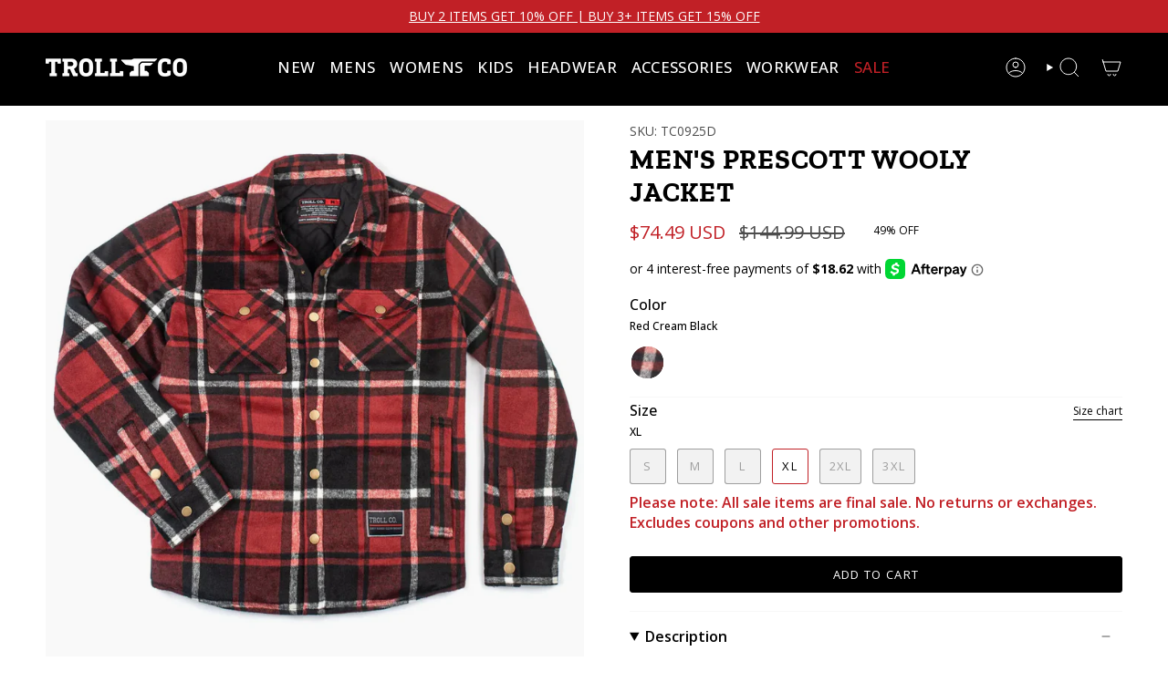

--- FILE ---
content_type: text/html; charset=utf-8
request_url: https://trollcoclothing.com/products/prescott-wool-jacket
body_size: 56134
content:
<!DOCTYPE html>
<html class="no-js no-touch supports-no-cookies" lang="en">
  <head>
    <!-- Google Analytics -->
    <script async src="https://www.googletagmanager.com/gtag/js?id=G-G5907GNDR7"></script>
    <script async src="https://www.googletagmanager.com/gtag/js?id=AW-391602848"></script>
    <script>
      window.dataLayer = window.dataLayer || [];
      function gtag() { dataLayer.push(arguments); }
      gtag('js', new Date());
      gtag('config', 'G-G5907GNDR7');
      gtag('config', 'AW-391602848');
    </script>

    <meta name="google-site-verification" content="YNlFhKyloXAs7OZrdTEiC4q5RCQVVN3K2XslHpR28go" />

    <script>window.performance && window.performance.mark && window.performance.mark('shopify.content_for_header.start');</script><meta name="google-site-verification" content="DO5dcc4omBRwq6pY5YdycdVuHZQ8CuVI5ii5RfoxDyg">
<meta id="shopify-digital-wallet" name="shopify-digital-wallet" content="/12821673/digital_wallets/dialog">
<meta name="shopify-checkout-api-token" content="0b31b2be44f5f6ac75ebc2c562ba7a6b">
<meta id="in-context-paypal-metadata" data-shop-id="12821673" data-venmo-supported="false" data-environment="production" data-locale="en_US" data-paypal-v4="true" data-currency="USD">
<link rel="alternate" type="application/json+oembed" href="https://trollcoclothing.com/products/prescott-wool-jacket.oembed">
<script async="async" src="/checkouts/internal/preloads.js?locale=en-US"></script>
<link rel="preconnect" href="https://shop.app" crossorigin="anonymous">
<script async="async" src="https://shop.app/checkouts/internal/preloads.js?locale=en-US&shop_id=12821673" crossorigin="anonymous"></script>
<script id="apple-pay-shop-capabilities" type="application/json">{"shopId":12821673,"countryCode":"CA","currencyCode":"USD","merchantCapabilities":["supports3DS"],"merchantId":"gid:\/\/shopify\/Shop\/12821673","merchantName":"Troll Co.","requiredBillingContactFields":["postalAddress","email"],"requiredShippingContactFields":["postalAddress","email"],"shippingType":"shipping","supportedNetworks":["visa","masterCard","amex","discover","jcb"],"total":{"type":"pending","label":"Troll Co.","amount":"1.00"},"shopifyPaymentsEnabled":true,"supportsSubscriptions":true}</script>
<script id="shopify-features" type="application/json">{"accessToken":"0b31b2be44f5f6ac75ebc2c562ba7a6b","betas":["rich-media-storefront-analytics"],"domain":"trollcoclothing.com","predictiveSearch":true,"shopId":12821673,"locale":"en"}</script>
<script>var Shopify = Shopify || {};
Shopify.shop = "trollcoclothing-com.myshopify.com";
Shopify.locale = "en";
Shopify.currency = {"active":"USD","rate":"1.0"};
Shopify.country = "US";
Shopify.theme = {"name":"1\/1 Buy More Save More - Free Shipping Ends","id":160366166105,"schema_name":"Broadcast","schema_version":"6.1.0","theme_store_id":null,"role":"main"};
Shopify.theme.handle = "null";
Shopify.theme.style = {"id":null,"handle":null};
Shopify.cdnHost = "trollcoclothing.com/cdn";
Shopify.routes = Shopify.routes || {};
Shopify.routes.root = "/";</script>
<script type="module">!function(o){(o.Shopify=o.Shopify||{}).modules=!0}(window);</script>
<script>!function(o){function n(){var o=[];function n(){o.push(Array.prototype.slice.apply(arguments))}return n.q=o,n}var t=o.Shopify=o.Shopify||{};t.loadFeatures=n(),t.autoloadFeatures=n()}(window);</script>
<script>
  window.ShopifyPay = window.ShopifyPay || {};
  window.ShopifyPay.apiHost = "shop.app\/pay";
  window.ShopifyPay.redirectState = null;
</script>
<script id="shop-js-analytics" type="application/json">{"pageType":"product"}</script>
<script defer="defer" async type="module" src="//trollcoclothing.com/cdn/shopifycloud/shop-js/modules/v2/client.init-shop-cart-sync_BdyHc3Nr.en.esm.js"></script>
<script defer="defer" async type="module" src="//trollcoclothing.com/cdn/shopifycloud/shop-js/modules/v2/chunk.common_Daul8nwZ.esm.js"></script>
<script type="module">
  await import("//trollcoclothing.com/cdn/shopifycloud/shop-js/modules/v2/client.init-shop-cart-sync_BdyHc3Nr.en.esm.js");
await import("//trollcoclothing.com/cdn/shopifycloud/shop-js/modules/v2/chunk.common_Daul8nwZ.esm.js");

  window.Shopify.SignInWithShop?.initShopCartSync?.({"fedCMEnabled":true,"windoidEnabled":true});

</script>
<script>
  window.Shopify = window.Shopify || {};
  if (!window.Shopify.featureAssets) window.Shopify.featureAssets = {};
  window.Shopify.featureAssets['shop-js'] = {"shop-cart-sync":["modules/v2/client.shop-cart-sync_QYOiDySF.en.esm.js","modules/v2/chunk.common_Daul8nwZ.esm.js"],"init-fed-cm":["modules/v2/client.init-fed-cm_DchLp9rc.en.esm.js","modules/v2/chunk.common_Daul8nwZ.esm.js"],"shop-button":["modules/v2/client.shop-button_OV7bAJc5.en.esm.js","modules/v2/chunk.common_Daul8nwZ.esm.js"],"init-windoid":["modules/v2/client.init-windoid_DwxFKQ8e.en.esm.js","modules/v2/chunk.common_Daul8nwZ.esm.js"],"shop-cash-offers":["modules/v2/client.shop-cash-offers_DWtL6Bq3.en.esm.js","modules/v2/chunk.common_Daul8nwZ.esm.js","modules/v2/chunk.modal_CQq8HTM6.esm.js"],"shop-toast-manager":["modules/v2/client.shop-toast-manager_CX9r1SjA.en.esm.js","modules/v2/chunk.common_Daul8nwZ.esm.js"],"init-shop-email-lookup-coordinator":["modules/v2/client.init-shop-email-lookup-coordinator_UhKnw74l.en.esm.js","modules/v2/chunk.common_Daul8nwZ.esm.js"],"pay-button":["modules/v2/client.pay-button_DzxNnLDY.en.esm.js","modules/v2/chunk.common_Daul8nwZ.esm.js"],"avatar":["modules/v2/client.avatar_BTnouDA3.en.esm.js"],"init-shop-cart-sync":["modules/v2/client.init-shop-cart-sync_BdyHc3Nr.en.esm.js","modules/v2/chunk.common_Daul8nwZ.esm.js"],"shop-login-button":["modules/v2/client.shop-login-button_D8B466_1.en.esm.js","modules/v2/chunk.common_Daul8nwZ.esm.js","modules/v2/chunk.modal_CQq8HTM6.esm.js"],"init-customer-accounts-sign-up":["modules/v2/client.init-customer-accounts-sign-up_C8fpPm4i.en.esm.js","modules/v2/client.shop-login-button_D8B466_1.en.esm.js","modules/v2/chunk.common_Daul8nwZ.esm.js","modules/v2/chunk.modal_CQq8HTM6.esm.js"],"init-shop-for-new-customer-accounts":["modules/v2/client.init-shop-for-new-customer-accounts_CVTO0Ztu.en.esm.js","modules/v2/client.shop-login-button_D8B466_1.en.esm.js","modules/v2/chunk.common_Daul8nwZ.esm.js","modules/v2/chunk.modal_CQq8HTM6.esm.js"],"init-customer-accounts":["modules/v2/client.init-customer-accounts_dRgKMfrE.en.esm.js","modules/v2/client.shop-login-button_D8B466_1.en.esm.js","modules/v2/chunk.common_Daul8nwZ.esm.js","modules/v2/chunk.modal_CQq8HTM6.esm.js"],"shop-follow-button":["modules/v2/client.shop-follow-button_CkZpjEct.en.esm.js","modules/v2/chunk.common_Daul8nwZ.esm.js","modules/v2/chunk.modal_CQq8HTM6.esm.js"],"lead-capture":["modules/v2/client.lead-capture_BntHBhfp.en.esm.js","modules/v2/chunk.common_Daul8nwZ.esm.js","modules/v2/chunk.modal_CQq8HTM6.esm.js"],"checkout-modal":["modules/v2/client.checkout-modal_CfxcYbTm.en.esm.js","modules/v2/chunk.common_Daul8nwZ.esm.js","modules/v2/chunk.modal_CQq8HTM6.esm.js"],"shop-login":["modules/v2/client.shop-login_Da4GZ2H6.en.esm.js","modules/v2/chunk.common_Daul8nwZ.esm.js","modules/v2/chunk.modal_CQq8HTM6.esm.js"],"payment-terms":["modules/v2/client.payment-terms_MV4M3zvL.en.esm.js","modules/v2/chunk.common_Daul8nwZ.esm.js","modules/v2/chunk.modal_CQq8HTM6.esm.js"]};
</script>
<script>(function() {
  var isLoaded = false;
  function asyncLoad() {
    if (isLoaded) return;
    isLoaded = true;
    var urls = ["https:\/\/shopifycdn.aaawebstore.com\/formbuilder\/appfiles\/aaa_form_builder_script_minify_v1.js?shop=trollcoclothing-com.myshopify.com","https:\/\/cdn.verifypass.com\/seller\/launcher.js?shop=trollcoclothing-com.myshopify.com","https:\/\/cdn-loyalty.yotpo.com\/loader\/WfjHeglU0arIO9Rtm1ModA.js?shop=trollcoclothing-com.myshopify.com","https:\/\/instafeed.nfcube.com\/cdn\/a14b9d16566a300049df054dee7fcd55.js?shop=trollcoclothing-com.myshopify.com","https:\/\/assets.tapcart.com\/__tc-ck-loader\/index.js?appId=WPGdveC7d9\u0026environment=production\u0026shop=trollcoclothing-com.myshopify.com","https:\/\/cdn.attn.tv\/trollco\/dtag.js?shop=trollcoclothing-com.myshopify.com","\/\/cdn.shopify.com\/proxy\/0e21d864df309c3d74cd27be00e47103c001f28fece705ac60594715e8d03044\/shopify-script-tags.s3.eu-west-1.amazonaws.com\/smartseo\/instantpage.js?shop=trollcoclothing-com.myshopify.com\u0026sp-cache-control=cHVibGljLCBtYXgtYWdlPTkwMA","https:\/\/sapp.multivariants.com\/gate\/out\/sys\/js\/init.js?shop=trollcoclothing-com.myshopify.com","https:\/\/tools.luckyorange.com\/core\/lo.js?site-id=573cc6dd\u0026shop=trollcoclothing-com.myshopify.com","https:\/\/cdn.tapcart.com\/webbridge-sdk\/webbridge.umd.js?shop=trollcoclothing-com.myshopify.com","https:\/\/config.gorgias.chat\/bundle-loader\/01GYCCF3QDC26RE07XTFW854RJ?source=shopify1click\u0026shop=trollcoclothing-com.myshopify.com","https:\/\/cdn.shipinsure.io\/si-widget-v2.js?shop_name=trollcoclothing-com.myshopify.com\u0026shop=trollcoclothing-com.myshopify.com","https:\/\/cdn.9gtb.com\/loader.js?g_cvt_id=93ea8cb9-474f-4f9e-a26b-36929ac31339\u0026shop=trollcoclothing-com.myshopify.com"];
    for (var i = 0; i < urls.length; i++) {
      var s = document.createElement('script');
      s.type = 'text/javascript';
      s.async = true;
      s.src = urls[i];
      var x = document.getElementsByTagName('script')[0];
      x.parentNode.insertBefore(s, x);
    }
  };
  if(window.attachEvent) {
    window.attachEvent('onload', asyncLoad);
  } else {
    window.addEventListener('load', asyncLoad, false);
  }
})();</script>
<script id="__st">var __st={"a":12821673,"offset":-25200,"reqid":"7ab988f6-04ec-4bbb-8838-c5268864f928-1769007034","pageurl":"trollcoclothing.com\/products\/prescott-wool-jacket","u":"bb59721e3982","p":"product","rtyp":"product","rid":6551387308121};</script>
<script>window.ShopifyPaypalV4VisibilityTracking = true;</script>
<script id="captcha-bootstrap">!function(){'use strict';const t='contact',e='account',n='new_comment',o=[[t,t],['blogs',n],['comments',n],[t,'customer']],c=[[e,'customer_login'],[e,'guest_login'],[e,'recover_customer_password'],[e,'create_customer']],r=t=>t.map((([t,e])=>`form[action*='/${t}']:not([data-nocaptcha='true']) input[name='form_type'][value='${e}']`)).join(','),a=t=>()=>t?[...document.querySelectorAll(t)].map((t=>t.form)):[];function s(){const t=[...o],e=r(t);return a(e)}const i='password',u='form_key',d=['recaptcha-v3-token','g-recaptcha-response','h-captcha-response',i],f=()=>{try{return window.sessionStorage}catch{return}},m='__shopify_v',_=t=>t.elements[u];function p(t,e,n=!1){try{const o=window.sessionStorage,c=JSON.parse(o.getItem(e)),{data:r}=function(t){const{data:e,action:n}=t;return t[m]||n?{data:e,action:n}:{data:t,action:n}}(c);for(const[e,n]of Object.entries(r))t.elements[e]&&(t.elements[e].value=n);n&&o.removeItem(e)}catch(o){console.error('form repopulation failed',{error:o})}}const l='form_type',E='cptcha';function T(t){t.dataset[E]=!0}const w=window,h=w.document,L='Shopify',v='ce_forms',y='captcha';let A=!1;((t,e)=>{const n=(g='f06e6c50-85a8-45c8-87d0-21a2b65856fe',I='https://cdn.shopify.com/shopifycloud/storefront-forms-hcaptcha/ce_storefront_forms_captcha_hcaptcha.v1.5.2.iife.js',D={infoText:'Protected by hCaptcha',privacyText:'Privacy',termsText:'Terms'},(t,e,n)=>{const o=w[L][v],c=o.bindForm;if(c)return c(t,g,e,D).then(n);var r;o.q.push([[t,g,e,D],n]),r=I,A||(h.body.append(Object.assign(h.createElement('script'),{id:'captcha-provider',async:!0,src:r})),A=!0)});var g,I,D;w[L]=w[L]||{},w[L][v]=w[L][v]||{},w[L][v].q=[],w[L][y]=w[L][y]||{},w[L][y].protect=function(t,e){n(t,void 0,e),T(t)},Object.freeze(w[L][y]),function(t,e,n,w,h,L){const[v,y,A,g]=function(t,e,n){const i=e?o:[],u=t?c:[],d=[...i,...u],f=r(d),m=r(i),_=r(d.filter((([t,e])=>n.includes(e))));return[a(f),a(m),a(_),s()]}(w,h,L),I=t=>{const e=t.target;return e instanceof HTMLFormElement?e:e&&e.form},D=t=>v().includes(t);t.addEventListener('submit',(t=>{const e=I(t);if(!e)return;const n=D(e)&&!e.dataset.hcaptchaBound&&!e.dataset.recaptchaBound,o=_(e),c=g().includes(e)&&(!o||!o.value);(n||c)&&t.preventDefault(),c&&!n&&(function(t){try{if(!f())return;!function(t){const e=f();if(!e)return;const n=_(t);if(!n)return;const o=n.value;o&&e.removeItem(o)}(t);const e=Array.from(Array(32),(()=>Math.random().toString(36)[2])).join('');!function(t,e){_(t)||t.append(Object.assign(document.createElement('input'),{type:'hidden',name:u})),t.elements[u].value=e}(t,e),function(t,e){const n=f();if(!n)return;const o=[...t.querySelectorAll(`input[type='${i}']`)].map((({name:t})=>t)),c=[...d,...o],r={};for(const[a,s]of new FormData(t).entries())c.includes(a)||(r[a]=s);n.setItem(e,JSON.stringify({[m]:1,action:t.action,data:r}))}(t,e)}catch(e){console.error('failed to persist form',e)}}(e),e.submit())}));const S=(t,e)=>{t&&!t.dataset[E]&&(n(t,e.some((e=>e===t))),T(t))};for(const o of['focusin','change'])t.addEventListener(o,(t=>{const e=I(t);D(e)&&S(e,y())}));const B=e.get('form_key'),M=e.get(l),P=B&&M;t.addEventListener('DOMContentLoaded',(()=>{const t=y();if(P)for(const e of t)e.elements[l].value===M&&p(e,B);[...new Set([...A(),...v().filter((t=>'true'===t.dataset.shopifyCaptcha))])].forEach((e=>S(e,t)))}))}(h,new URLSearchParams(w.location.search),n,t,e,['guest_login'])})(!0,!0)}();</script>
<script integrity="sha256-4kQ18oKyAcykRKYeNunJcIwy7WH5gtpwJnB7kiuLZ1E=" data-source-attribution="shopify.loadfeatures" defer="defer" src="//trollcoclothing.com/cdn/shopifycloud/storefront/assets/storefront/load_feature-a0a9edcb.js" crossorigin="anonymous"></script>
<script crossorigin="anonymous" defer="defer" src="//trollcoclothing.com/cdn/shopifycloud/storefront/assets/shopify_pay/storefront-65b4c6d7.js?v=20250812"></script>
<script data-source-attribution="shopify.dynamic_checkout.dynamic.init">var Shopify=Shopify||{};Shopify.PaymentButton=Shopify.PaymentButton||{isStorefrontPortableWallets:!0,init:function(){window.Shopify.PaymentButton.init=function(){};var t=document.createElement("script");t.src="https://trollcoclothing.com/cdn/shopifycloud/portable-wallets/latest/portable-wallets.en.js",t.type="module",document.head.appendChild(t)}};
</script>
<script data-source-attribution="shopify.dynamic_checkout.buyer_consent">
  function portableWalletsHideBuyerConsent(e){var t=document.getElementById("shopify-buyer-consent"),n=document.getElementById("shopify-subscription-policy-button");t&&n&&(t.classList.add("hidden"),t.setAttribute("aria-hidden","true"),n.removeEventListener("click",e))}function portableWalletsShowBuyerConsent(e){var t=document.getElementById("shopify-buyer-consent"),n=document.getElementById("shopify-subscription-policy-button");t&&n&&(t.classList.remove("hidden"),t.removeAttribute("aria-hidden"),n.addEventListener("click",e))}window.Shopify?.PaymentButton&&(window.Shopify.PaymentButton.hideBuyerConsent=portableWalletsHideBuyerConsent,window.Shopify.PaymentButton.showBuyerConsent=portableWalletsShowBuyerConsent);
</script>
<script data-source-attribution="shopify.dynamic_checkout.cart.bootstrap">document.addEventListener("DOMContentLoaded",(function(){function t(){return document.querySelector("shopify-accelerated-checkout-cart, shopify-accelerated-checkout")}if(t())Shopify.PaymentButton.init();else{new MutationObserver((function(e,n){t()&&(Shopify.PaymentButton.init(),n.disconnect())})).observe(document.body,{childList:!0,subtree:!0})}}));
</script>
<script id='scb4127' type='text/javascript' async='' src='https://trollcoclothing.com/cdn/shopifycloud/privacy-banner/storefront-banner.js'></script><link id="shopify-accelerated-checkout-styles" rel="stylesheet" media="screen" href="https://trollcoclothing.com/cdn/shopifycloud/portable-wallets/latest/accelerated-checkout-backwards-compat.css" crossorigin="anonymous">
<style id="shopify-accelerated-checkout-cart">
        #shopify-buyer-consent {
  margin-top: 1em;
  display: inline-block;
  width: 100%;
}

#shopify-buyer-consent.hidden {
  display: none;
}

#shopify-subscription-policy-button {
  background: none;
  border: none;
  padding: 0;
  text-decoration: underline;
  font-size: inherit;
  cursor: pointer;
}

#shopify-subscription-policy-button::before {
  box-shadow: none;
}

      </style>

<script>window.performance && window.performance.mark && window.performance.mark('shopify.content_for_header.end');</script>
<meta charset="UTF-8">
<meta http-equiv="X-UA-Compatible" content="IE=edge">
<meta name="viewport" content="width=device-width,initial-scale=1"><meta name="theme-color" content="#c12026">
<link rel="canonical" href="https://trollcoclothing.com/products/prescott-wool-jacket">

<!-- ======================= Broadcast Theme V6.1.0 ========================= -->


  <link rel="icon" type="image/png" href="//trollcoclothing.com/cdn/shop/files/IMG_0004.png?crop=center&height=32&v=1747341015&width=32">

<link rel="preconnect" href="https://fonts.shopifycdn.com" crossorigin><!-- Title and description ================================================ -->


<title>
    
    Men&#39;s Prescott Wooly Jacket | Troll Co.
    
    
    
  </title>


  <meta name="description" content="Designed to keep you ready for the coldest weather, our warmest jacket yet boasts lined hand warmer and inside chest pockets. This wool jacket with an exclusive plaid design is perfect for layering over a classic sweatshirt and jeans to complete the look. Fabric 95% Polyester 5% Wool Blend Lining: 1 ...">


<meta property="og:site_name" content="Troll Co.">
<meta property="og:url" content="https://trollcoclothing.com/products/prescott-wool-jacket">
<meta property="og:title" content="Men&#39;s Prescott Wooly Jacket | Troll Co.">
<meta property="og:type" content="product">
<meta property="og:description" content="Designed to keep you ready for the coldest weather, our warmest jacket yet boasts lined hand warmer and inside chest pockets. This wool jacket with an exclusive plaid design is perfect for layering over a classic sweatshirt and jeans to complete the look. Fabric 95% Polyester 5% Wool Blend Lining: 1 ..."><meta property="og:image" content="http://trollcoclothing.com/cdn/shop/products/62.jpg?v=1762440018">
  <meta property="og:image:secure_url" content="https://trollcoclothing.com/cdn/shop/products/62.jpg?v=1762440018">
  <meta property="og:image:width" content="1080">
  <meta property="og:image:height" content="1080"><meta property="og:price:amount" content="74.49">
  <meta property="og:price:currency" content="USD"><meta name="twitter:card" content="summary_large_image">
<meta name="twitter:title" content="Men&#39;s Prescott Wooly Jacket | Troll Co.">
<meta name="twitter:description" content="Designed to keep you ready for the coldest weather, our warmest jacket yet boasts lined hand warmer and inside chest pockets. This wool jacket with an exclusive plaid design is perfect for layering over a classic sweatshirt and jeans to complete the look. Fabric 95% Polyester 5% Wool Blend Lining: 1 ...">
<!-- CSS ================================================================== -->
<style data-shopify>
  @font-face {
  font-family: "Zilla Slab";
  font-weight: 700;
  font-style: normal;
  font-display: swap;
  src: url("//trollcoclothing.com/cdn/fonts/zilla_slab/zillaslab_n7.61efd4e8cca838e46217a7d59dfa90852f6e955c.woff2") format("woff2"),
       url("//trollcoclothing.com/cdn/fonts/zilla_slab/zillaslab_n7.13e17334886b02148a8b4c1e433d5a94a5bf2b06.woff") format("woff");
}

  @font-face {
  font-family: "Open Sans";
  font-weight: 400;
  font-style: normal;
  font-display: swap;
  src: url("//trollcoclothing.com/cdn/fonts/open_sans/opensans_n4.c32e4d4eca5273f6d4ee95ddf54b5bbb75fc9b61.woff2") format("woff2"),
       url("//trollcoclothing.com/cdn/fonts/open_sans/opensans_n4.5f3406f8d94162b37bfa232b486ac93ee892406d.woff") format("woff");
}

  @font-face {
  font-family: "Open Sans";
  font-weight: 400;
  font-style: normal;
  font-display: swap;
  src: url("//trollcoclothing.com/cdn/fonts/open_sans/opensans_n4.c32e4d4eca5273f6d4ee95ddf54b5bbb75fc9b61.woff2") format("woff2"),
       url("//trollcoclothing.com/cdn/fonts/open_sans/opensans_n4.5f3406f8d94162b37bfa232b486ac93ee892406d.woff") format("woff");
}

  @font-face {
  font-family: "Open Sans";
  font-weight: 400;
  font-style: normal;
  font-display: swap;
  src: url("//trollcoclothing.com/cdn/fonts/open_sans/opensans_n4.c32e4d4eca5273f6d4ee95ddf54b5bbb75fc9b61.woff2") format("woff2"),
       url("//trollcoclothing.com/cdn/fonts/open_sans/opensans_n4.5f3406f8d94162b37bfa232b486ac93ee892406d.woff") format("woff");
}

  @font-face {
  font-family: "Open Sans";
  font-weight: 400;
  font-style: normal;
  font-display: swap;
  src: url("//trollcoclothing.com/cdn/fonts/open_sans/opensans_n4.c32e4d4eca5273f6d4ee95ddf54b5bbb75fc9b61.woff2") format("woff2"),
       url("//trollcoclothing.com/cdn/fonts/open_sans/opensans_n4.5f3406f8d94162b37bfa232b486ac93ee892406d.woff") format("woff");
}


  
    @font-face {
  font-family: "Open Sans";
  font-weight: 500;
  font-style: normal;
  font-display: swap;
  src: url("//trollcoclothing.com/cdn/fonts/open_sans/opensans_n5.500dcf21ddee5bc5855ad3a20394d3bc363c217c.woff2") format("woff2"),
       url("//trollcoclothing.com/cdn/fonts/open_sans/opensans_n5.af1a06d824dccfb4d400ba874ef19176651ec834.woff") format("woff");
}

  

  
    @font-face {
  font-family: "Open Sans";
  font-weight: 400;
  font-style: italic;
  font-display: swap;
  src: url("//trollcoclothing.com/cdn/fonts/open_sans/opensans_i4.6f1d45f7a46916cc95c694aab32ecbf7509cbf33.woff2") format("woff2"),
       url("//trollcoclothing.com/cdn/fonts/open_sans/opensans_i4.4efaa52d5a57aa9a57c1556cc2b7465d18839daa.woff") format("woff");
}

  

  
    @font-face {
  font-family: "Open Sans";
  font-weight: 500;
  font-style: italic;
  font-display: swap;
  src: url("//trollcoclothing.com/cdn/fonts/open_sans/opensans_i5.3ead07c98afbb2e3ec3fe4a47b127b51213a1971.woff2") format("woff2"),
       url("//trollcoclothing.com/cdn/fonts/open_sans/opensans_i5.b00ab1ae87e1c84d69a00cf4ca69626559fa5f8c.woff") format("woff");
}

  

  
    @font-face {
  font-family: "Open Sans";
  font-weight: 500;
  font-style: normal;
  font-display: swap;
  src: url("//trollcoclothing.com/cdn/fonts/open_sans/opensans_n5.500dcf21ddee5bc5855ad3a20394d3bc363c217c.woff2") format("woff2"),
       url("//trollcoclothing.com/cdn/fonts/open_sans/opensans_n5.af1a06d824dccfb4d400ba874ef19176651ec834.woff") format("woff");
}

  

  

  
    :root,
    .color-scheme-1 {--COLOR-BG-GRADIENT: #ffffff;
      --COLOR-BG: #ffffff;
      --COLOR-BG-RGB: 255, 255, 255;

      --COLOR-BG-ACCENT: #f7f9fa;
      --COLOR-BG-ACCENT-LIGHTEN: #ffffff;

      /* === Link Color ===*/

      --COLOR-LINK: #63656a;
      --COLOR-LINK-HOVER: rgba(99, 101, 106, 0.7);
      --COLOR-LINK-OPPOSITE: #ffffff;

      --COLOR-TEXT: #000000;
      --COLOR-TEXT-HOVER: rgba(0, 0, 0, 0.7);
      --COLOR-TEXT-LIGHT: #4d4d4d;
      --COLOR-TEXT-DARK: #000000;
      --COLOR-TEXT-A5:  rgba(0, 0, 0, 0.05);
      --COLOR-TEXT-A35: rgba(0, 0, 0, 0.35);
      --COLOR-TEXT-A50: rgba(0, 0, 0, 0.5);
      --COLOR-TEXT-A80: rgba(0, 0, 0, 0.8);


      --COLOR-BORDER: rgb(247, 247, 247);
      --COLOR-BORDER-LIGHT: #fafafa;
      --COLOR-BORDER-DARK: #c4c4c4;
      --COLOR-BORDER-HAIRLINE: #f7f7f7;

      --overlay-bg: #000000;

      /* === Bright color ===*/
      --COLOR-ACCENT: #c12026;
      --COLOR-ACCENT-HOVER: #870e12;
      --COLOR-ACCENT-FADE: rgba(193, 32, 38, 0.05);
      --COLOR-ACCENT-LIGHT: #f98185;

      /* === Default Cart Gradient ===*/

      --FREE-SHIPPING-GRADIENT: linear-gradient(to right, var(--COLOR-ACCENT-LIGHT) 0%, var(--accent) 100%);

      /* === Buttons ===*/
      --BTN-PRIMARY-BG: #000000;
      --BTN-PRIMARY-TEXT: #ffffff;
      --BTN-PRIMARY-BORDER: #000000;

      
      
        --BTN-PRIMARY-BG-BRIGHTER: #1a1a1a;
      

      --BTN-SECONDARY-BG: #c12026;
      --BTN-SECONDARY-TEXT: #ffffff;
      --BTN-SECONDARY-BORDER: #c12026;

      
      
        --BTN-SECONDARY-BG-BRIGHTER: #ab1c22;
      

      
--COLOR-BG-BRIGHTER: #f2f2f2;

      --COLOR-BG-ALPHA-25: rgba(255, 255, 255, 0.25);
      --COLOR-BG-TRANSPARENT: rgba(255, 255, 255, 0);--COLOR-FOOTER-BG-HAIRLINE: #f7f7f7;

      /* Dynamic color variables */
      --accent: var(--COLOR-ACCENT);
      --accent-fade: var(--COLOR-ACCENT-FADE);
      --accent-hover: var(--COLOR-ACCENT-HOVER);
      --border: var(--COLOR-BORDER);
      --border-dark: var(--COLOR-BORDER-DARK);
      --border-light: var(--COLOR-BORDER-LIGHT);
      --border-hairline: var(--COLOR-BORDER-HAIRLINE);
      --bg: var(--COLOR-BG-GRADIENT, var(--COLOR-BG));
      --bg-accent: var(--COLOR-BG-ACCENT);
      --bg-accent-lighten: var(--COLOR-BG-ACCENT-LIGHTEN);
      --icons: var(--COLOR-TEXT);
      --link: var(--COLOR-LINK);
      --link-hover: var(--COLOR-LINK-HOVER);
      --link-opposite: var(--COLOR-LINK-OPPOSITE);
      --text: var(--COLOR-TEXT);
      --text-dark: var(--COLOR-TEXT-DARK);
      --text-light: var(--COLOR-TEXT-LIGHT);
      --text-hover: var(--COLOR-TEXT-HOVER);
      --text-a5: var(--COLOR-TEXT-A5);
      --text-a35: var(--COLOR-TEXT-A35);
      --text-a50: var(--COLOR-TEXT-A50);
      --text-a80: var(--COLOR-TEXT-A80);
    }
  
    
    .color-scheme-2 {--COLOR-BG-GRADIENT: #000000;
      --COLOR-BG: #000000;
      --COLOR-BG-RGB: 0, 0, 0;

      --COLOR-BG-ACCENT: #f7f9fa;
      --COLOR-BG-ACCENT-LIGHTEN: #ffffff;

      /* === Link Color ===*/

      --COLOR-LINK: #d7d7d7;
      --COLOR-LINK-HOVER: rgba(215, 215, 215, 0.7);
      --COLOR-LINK-OPPOSITE: #000000;

      --COLOR-TEXT: #ffffff;
      --COLOR-TEXT-HOVER: rgba(255, 255, 255, 0.7);
      --COLOR-TEXT-LIGHT: #b3b3b3;
      --COLOR-TEXT-DARK: #d9d9d9;
      --COLOR-TEXT-A5:  rgba(255, 255, 255, 0.05);
      --COLOR-TEXT-A35: rgba(255, 255, 255, 0.35);
      --COLOR-TEXT-A50: rgba(255, 255, 255, 0.5);
      --COLOR-TEXT-A80: rgba(255, 255, 255, 0.8);


      --COLOR-BORDER: rgb(247, 247, 247);
      --COLOR-BORDER-LIGHT: #949494;
      --COLOR-BORDER-DARK: #c4c4c4;
      --COLOR-BORDER-HAIRLINE: #000000;

      --overlay-bg: #000000;

      /* === Bright color ===*/
      --COLOR-ACCENT: #c12026;
      --COLOR-ACCENT-HOVER: #870e12;
      --COLOR-ACCENT-FADE: rgba(193, 32, 38, 0.05);
      --COLOR-ACCENT-LIGHT: #f98185;

      /* === Default Cart Gradient ===*/

      --FREE-SHIPPING-GRADIENT: linear-gradient(to right, var(--COLOR-ACCENT-LIGHT) 0%, var(--accent) 100%);

      /* === Buttons ===*/
      --BTN-PRIMARY-BG: #000000;
      --BTN-PRIMARY-TEXT: #ffffff;
      --BTN-PRIMARY-BORDER: #000000;

      
      
        --BTN-PRIMARY-BG-BRIGHTER: #1a1a1a;
      

      --BTN-SECONDARY-BG: #c12026;
      --BTN-SECONDARY-TEXT: #ffffff;
      --BTN-SECONDARY-BORDER: #c12026;

      
      
        --BTN-SECONDARY-BG-BRIGHTER: #ab1c22;
      

      
--COLOR-BG-BRIGHTER: #1a1a1a;

      --COLOR-BG-ALPHA-25: rgba(0, 0, 0, 0.25);
      --COLOR-BG-TRANSPARENT: rgba(0, 0, 0, 0);--COLOR-FOOTER-BG-HAIRLINE: #080808;

      /* Dynamic color variables */
      --accent: var(--COLOR-ACCENT);
      --accent-fade: var(--COLOR-ACCENT-FADE);
      --accent-hover: var(--COLOR-ACCENT-HOVER);
      --border: var(--COLOR-BORDER);
      --border-dark: var(--COLOR-BORDER-DARK);
      --border-light: var(--COLOR-BORDER-LIGHT);
      --border-hairline: var(--COLOR-BORDER-HAIRLINE);
      --bg: var(--COLOR-BG-GRADIENT, var(--COLOR-BG));
      --bg-accent: var(--COLOR-BG-ACCENT);
      --bg-accent-lighten: var(--COLOR-BG-ACCENT-LIGHTEN);
      --icons: var(--COLOR-TEXT);
      --link: var(--COLOR-LINK);
      --link-hover: var(--COLOR-LINK-HOVER);
      --link-opposite: var(--COLOR-LINK-OPPOSITE);
      --text: var(--COLOR-TEXT);
      --text-dark: var(--COLOR-TEXT-DARK);
      --text-light: var(--COLOR-TEXT-LIGHT);
      --text-hover: var(--COLOR-TEXT-HOVER);
      --text-a5: var(--COLOR-TEXT-A5);
      --text-a35: var(--COLOR-TEXT-A35);
      --text-a50: var(--COLOR-TEXT-A50);
      --text-a80: var(--COLOR-TEXT-A80);
    }
  
    
    .color-scheme-3 {--COLOR-BG-GRADIENT: #c12026;
      --COLOR-BG: #c12026;
      --COLOR-BG-RGB: 193, 32, 38;

      --COLOR-BG-ACCENT: #f7f9fa;
      --COLOR-BG-ACCENT-LIGHTEN: #ffffff;

      /* === Link Color ===*/

      --COLOR-LINK: #ffffff;
      --COLOR-LINK-HOVER: rgba(255, 255, 255, 0.7);
      --COLOR-LINK-OPPOSITE: #000000;

      --COLOR-TEXT: #ffffff;
      --COLOR-TEXT-HOVER: rgba(255, 255, 255, 0.7);
      --COLOR-TEXT-LIGHT: #ecbcbe;
      --COLOR-TEXT-DARK: #d9d9d9;
      --COLOR-TEXT-A5:  rgba(255, 255, 255, 0.05);
      --COLOR-TEXT-A35: rgba(255, 255, 255, 0.35);
      --COLOR-TEXT-A50: rgba(255, 255, 255, 0.5);
      --COLOR-TEXT-A80: rgba(255, 255, 255, 0.8);


      --COLOR-BORDER: rgb(247, 247, 247);
      --COLOR-BORDER-LIGHT: #e1a1a3;
      --COLOR-BORDER-DARK: #c4c4c4;
      --COLOR-BORDER-HAIRLINE: #b41e23;

      --overlay-bg: #000000;

      /* === Bright color ===*/
      --COLOR-ACCENT: #c12026;
      --COLOR-ACCENT-HOVER: #870e12;
      --COLOR-ACCENT-FADE: rgba(193, 32, 38, 0.05);
      --COLOR-ACCENT-LIGHT: #f98185;

      /* === Default Cart Gradient ===*/

      --FREE-SHIPPING-GRADIENT: linear-gradient(to right, var(--COLOR-ACCENT-LIGHT) 0%, var(--accent) 100%);

      /* === Buttons ===*/
      --BTN-PRIMARY-BG: #000000;
      --BTN-PRIMARY-TEXT: #ffffff;
      --BTN-PRIMARY-BORDER: #000000;

      
      
        --BTN-PRIMARY-BG-BRIGHTER: #1a1a1a;
      

      --BTN-SECONDARY-BG: #c12026;
      --BTN-SECONDARY-TEXT: #ffffff;
      --BTN-SECONDARY-BORDER: #c12026;

      
      
        --BTN-SECONDARY-BG-BRIGHTER: #ab1c22;
      

      
--COLOR-BG-BRIGHTER: #ab1c22;

      --COLOR-BG-ALPHA-25: rgba(193, 32, 38, 0.25);
      --COLOR-BG-TRANSPARENT: rgba(193, 32, 38, 0);--COLOR-FOOTER-BG-HAIRLINE: #ce2229;

      /* Dynamic color variables */
      --accent: var(--COLOR-ACCENT);
      --accent-fade: var(--COLOR-ACCENT-FADE);
      --accent-hover: var(--COLOR-ACCENT-HOVER);
      --border: var(--COLOR-BORDER);
      --border-dark: var(--COLOR-BORDER-DARK);
      --border-light: var(--COLOR-BORDER-LIGHT);
      --border-hairline: var(--COLOR-BORDER-HAIRLINE);
      --bg: var(--COLOR-BG-GRADIENT, var(--COLOR-BG));
      --bg-accent: var(--COLOR-BG-ACCENT);
      --bg-accent-lighten: var(--COLOR-BG-ACCENT-LIGHTEN);
      --icons: var(--COLOR-TEXT);
      --link: var(--COLOR-LINK);
      --link-hover: var(--COLOR-LINK-HOVER);
      --link-opposite: var(--COLOR-LINK-OPPOSITE);
      --text: var(--COLOR-TEXT);
      --text-dark: var(--COLOR-TEXT-DARK);
      --text-light: var(--COLOR-TEXT-LIGHT);
      --text-hover: var(--COLOR-TEXT-HOVER);
      --text-a5: var(--COLOR-TEXT-A5);
      --text-a35: var(--COLOR-TEXT-A35);
      --text-a50: var(--COLOR-TEXT-A50);
      --text-a80: var(--COLOR-TEXT-A80);
    }
  
    
    .color-scheme-4 {--COLOR-BG-GRADIENT: #000000;
      --COLOR-BG: #000000;
      --COLOR-BG-RGB: 0, 0, 0;

      --COLOR-BG-ACCENT: #f7f9fa;
      --COLOR-BG-ACCENT-LIGHTEN: #ffffff;

      /* === Link Color ===*/

      --COLOR-LINK: #ffffff;
      --COLOR-LINK-HOVER: rgba(255, 255, 255, 0.7);
      --COLOR-LINK-OPPOSITE: #000000;

      --COLOR-TEXT: #ffffff;
      --COLOR-TEXT-HOVER: rgba(255, 255, 255, 0.7);
      --COLOR-TEXT-LIGHT: #b3b3b3;
      --COLOR-TEXT-DARK: #d9d9d9;
      --COLOR-TEXT-A5:  rgba(255, 255, 255, 0.05);
      --COLOR-TEXT-A35: rgba(255, 255, 255, 0.35);
      --COLOR-TEXT-A50: rgba(255, 255, 255, 0.5);
      --COLOR-TEXT-A80: rgba(255, 255, 255, 0.8);


      --COLOR-BORDER: rgb(243, 243, 243);
      --COLOR-BORDER-LIGHT: #929292;
      --COLOR-BORDER-DARK: #c0c0c0;
      --COLOR-BORDER-HAIRLINE: #000000;

      --overlay-bg: #000000;

      /* === Bright color ===*/
      --COLOR-ACCENT: #c12026;
      --COLOR-ACCENT-HOVER: #870e12;
      --COLOR-ACCENT-FADE: rgba(193, 32, 38, 0.05);
      --COLOR-ACCENT-LIGHT: #f98185;

      /* === Default Cart Gradient ===*/

      --FREE-SHIPPING-GRADIENT: linear-gradient(to right, var(--COLOR-ACCENT-LIGHT) 0%, var(--accent) 100%);

      /* === Buttons ===*/
      --BTN-PRIMARY-BG: #212121;
      --BTN-PRIMARY-TEXT: #ffffff;
      --BTN-PRIMARY-BORDER: #000000;

      
      
        --BTN-PRIMARY-BG-BRIGHTER: #3b3b3b;
      

      --BTN-SECONDARY-BG: #c12026;
      --BTN-SECONDARY-TEXT: #ffffff;
      --BTN-SECONDARY-BORDER: #c12026;

      
      
        --BTN-SECONDARY-BG-BRIGHTER: #ab1c22;
      

      
--COLOR-BG-BRIGHTER: #1a1a1a;

      --COLOR-BG-ALPHA-25: rgba(0, 0, 0, 0.25);
      --COLOR-BG-TRANSPARENT: rgba(0, 0, 0, 0);--COLOR-FOOTER-BG-HAIRLINE: #080808;

      /* Dynamic color variables */
      --accent: var(--COLOR-ACCENT);
      --accent-fade: var(--COLOR-ACCENT-FADE);
      --accent-hover: var(--COLOR-ACCENT-HOVER);
      --border: var(--COLOR-BORDER);
      --border-dark: var(--COLOR-BORDER-DARK);
      --border-light: var(--COLOR-BORDER-LIGHT);
      --border-hairline: var(--COLOR-BORDER-HAIRLINE);
      --bg: var(--COLOR-BG-GRADIENT, var(--COLOR-BG));
      --bg-accent: var(--COLOR-BG-ACCENT);
      --bg-accent-lighten: var(--COLOR-BG-ACCENT-LIGHTEN);
      --icons: var(--COLOR-TEXT);
      --link: var(--COLOR-LINK);
      --link-hover: var(--COLOR-LINK-HOVER);
      --link-opposite: var(--COLOR-LINK-OPPOSITE);
      --text: var(--COLOR-TEXT);
      --text-dark: var(--COLOR-TEXT-DARK);
      --text-light: var(--COLOR-TEXT-LIGHT);
      --text-hover: var(--COLOR-TEXT-HOVER);
      --text-a5: var(--COLOR-TEXT-A5);
      --text-a35: var(--COLOR-TEXT-A35);
      --text-a50: var(--COLOR-TEXT-A50);
      --text-a80: var(--COLOR-TEXT-A80);
    }
  
    
    .color-scheme-5 {--COLOR-BG-GRADIENT: #868154;
      --COLOR-BG: #868154;
      --COLOR-BG-RGB: 134, 129, 84;

      --COLOR-BG-ACCENT: #f5f2ec;
      --COLOR-BG-ACCENT-LIGHTEN: #ffffff;

      /* === Link Color ===*/

      --COLOR-LINK: #282c2e;
      --COLOR-LINK-HOVER: rgba(40, 44, 46, 0.7);
      --COLOR-LINK-OPPOSITE: #ffffff;

      --COLOR-TEXT: #d8d2b3;
      --COLOR-TEXT-HOVER: rgba(216, 210, 179, 0.7);
      --COLOR-TEXT-LIGHT: #bfba97;
      --COLOR-TEXT-DARK: #c8bb76;
      --COLOR-TEXT-A5:  rgba(216, 210, 179, 0.05);
      --COLOR-TEXT-A35: rgba(216, 210, 179, 0.35);
      --COLOR-TEXT-A50: rgba(216, 210, 179, 0.5);
      --COLOR-TEXT-A80: rgba(216, 210, 179, 0.8);


      --COLOR-BORDER: rgb(243, 243, 243);
      --COLOR-BORDER-LIGHT: #c7c5b3;
      --COLOR-BORDER-DARK: #c0c0c0;
      --COLOR-BORDER-HAIRLINE: #7d784e;

      --overlay-bg: #000000;

      /* === Bright color ===*/
      --COLOR-ACCENT: #ab8c52;
      --COLOR-ACCENT-HOVER: #806430;
      --COLOR-ACCENT-FADE: rgba(171, 140, 82, 0.05);
      --COLOR-ACCENT-LIGHT: #e8d4ae;

      /* === Default Cart Gradient ===*/

      --FREE-SHIPPING-GRADIENT: linear-gradient(to right, var(--COLOR-ACCENT-LIGHT) 0%, var(--accent) 100%);

      /* === Buttons ===*/
      --BTN-PRIMARY-BG: #212121;
      --BTN-PRIMARY-TEXT: #ffffff;
      --BTN-PRIMARY-BORDER: #212121;

      
      
        --BTN-PRIMARY-BG-BRIGHTER: #3b3b3b;
      

      --BTN-SECONDARY-BG: #ab8c52;
      --BTN-SECONDARY-TEXT: #ffffff;
      --BTN-SECONDARY-BORDER: #ab8c52;

      
      
        --BTN-SECONDARY-BG-BRIGHTER: #9a7e4a;
      

      
--COLOR-BG-BRIGHTER: #76724a;

      --COLOR-BG-ALPHA-25: rgba(134, 129, 84, 0.25);
      --COLOR-BG-TRANSPARENT: rgba(134, 129, 84, 0);--COLOR-FOOTER-BG-HAIRLINE: #7d784e;

      /* Dynamic color variables */
      --accent: var(--COLOR-ACCENT);
      --accent-fade: var(--COLOR-ACCENT-FADE);
      --accent-hover: var(--COLOR-ACCENT-HOVER);
      --border: var(--COLOR-BORDER);
      --border-dark: var(--COLOR-BORDER-DARK);
      --border-light: var(--COLOR-BORDER-LIGHT);
      --border-hairline: var(--COLOR-BORDER-HAIRLINE);
      --bg: var(--COLOR-BG-GRADIENT, var(--COLOR-BG));
      --bg-accent: var(--COLOR-BG-ACCENT);
      --bg-accent-lighten: var(--COLOR-BG-ACCENT-LIGHTEN);
      --icons: var(--COLOR-TEXT);
      --link: var(--COLOR-LINK);
      --link-hover: var(--COLOR-LINK-HOVER);
      --link-opposite: var(--COLOR-LINK-OPPOSITE);
      --text: var(--COLOR-TEXT);
      --text-dark: var(--COLOR-TEXT-DARK);
      --text-light: var(--COLOR-TEXT-LIGHT);
      --text-hover: var(--COLOR-TEXT-HOVER);
      --text-a5: var(--COLOR-TEXT-A5);
      --text-a35: var(--COLOR-TEXT-A35);
      --text-a50: var(--COLOR-TEXT-A50);
      --text-a80: var(--COLOR-TEXT-A80);
    }
  
    
    .color-scheme-6 {--COLOR-BG-GRADIENT: #fcfbf9;
      --COLOR-BG: #fcfbf9;
      --COLOR-BG-RGB: 252, 251, 249;

      --COLOR-BG-ACCENT: #f5f2ec;
      --COLOR-BG-ACCENT-LIGHTEN: #ffffff;

      /* === Link Color ===*/

      --COLOR-LINK: #282c2e;
      --COLOR-LINK-HOVER: rgba(40, 44, 46, 0.7);
      --COLOR-LINK-OPPOSITE: #ffffff;

      --COLOR-TEXT: #212121;
      --COLOR-TEXT-HOVER: rgba(33, 33, 33, 0.7);
      --COLOR-TEXT-LIGHT: #636262;
      --COLOR-TEXT-DARK: #000000;
      --COLOR-TEXT-A5:  rgba(33, 33, 33, 0.05);
      --COLOR-TEXT-A35: rgba(33, 33, 33, 0.35);
      --COLOR-TEXT-A50: rgba(33, 33, 33, 0.5);
      --COLOR-TEXT-A80: rgba(33, 33, 33, 0.8);


      --COLOR-BORDER: rgb(209, 208, 206);
      --COLOR-BORDER-LIGHT: #e2e1df;
      --COLOR-BORDER-DARK: #a09e99;
      --COLOR-BORDER-HAIRLINE: #f7f4ef;

      --overlay-bg: #000000;

      /* === Bright color ===*/
      --COLOR-ACCENT: #ab8c52;
      --COLOR-ACCENT-HOVER: #806430;
      --COLOR-ACCENT-FADE: rgba(171, 140, 82, 0.05);
      --COLOR-ACCENT-LIGHT: #e8d4ae;

      /* === Default Cart Gradient ===*/

      --FREE-SHIPPING-GRADIENT: linear-gradient(to right, var(--COLOR-ACCENT-LIGHT) 0%, var(--accent) 100%);

      /* === Buttons ===*/
      --BTN-PRIMARY-BG: #ffffff;
      --BTN-PRIMARY-TEXT: #212121;
      --BTN-PRIMARY-BORDER: #ffffff;

      
      
        --BTN-PRIMARY-BG-BRIGHTER: #f2f2f2;
      

      --BTN-SECONDARY-BG: #ab8c52;
      --BTN-SECONDARY-TEXT: #ffffff;
      --BTN-SECONDARY-BORDER: #ab8c52;

      
      
        --BTN-SECONDARY-BG-BRIGHTER: #9a7e4a;
      

      
--COLOR-BG-BRIGHTER: #f4f0e8;

      --COLOR-BG-ALPHA-25: rgba(252, 251, 249, 0.25);
      --COLOR-BG-TRANSPARENT: rgba(252, 251, 249, 0);--COLOR-FOOTER-BG-HAIRLINE: #f7f4ef;

      /* Dynamic color variables */
      --accent: var(--COLOR-ACCENT);
      --accent-fade: var(--COLOR-ACCENT-FADE);
      --accent-hover: var(--COLOR-ACCENT-HOVER);
      --border: var(--COLOR-BORDER);
      --border-dark: var(--COLOR-BORDER-DARK);
      --border-light: var(--COLOR-BORDER-LIGHT);
      --border-hairline: var(--COLOR-BORDER-HAIRLINE);
      --bg: var(--COLOR-BG-GRADIENT, var(--COLOR-BG));
      --bg-accent: var(--COLOR-BG-ACCENT);
      --bg-accent-lighten: var(--COLOR-BG-ACCENT-LIGHTEN);
      --icons: var(--COLOR-TEXT);
      --link: var(--COLOR-LINK);
      --link-hover: var(--COLOR-LINK-HOVER);
      --link-opposite: var(--COLOR-LINK-OPPOSITE);
      --text: var(--COLOR-TEXT);
      --text-dark: var(--COLOR-TEXT-DARK);
      --text-light: var(--COLOR-TEXT-LIGHT);
      --text-hover: var(--COLOR-TEXT-HOVER);
      --text-a5: var(--COLOR-TEXT-A5);
      --text-a35: var(--COLOR-TEXT-A35);
      --text-a50: var(--COLOR-TEXT-A50);
      --text-a80: var(--COLOR-TEXT-A80);
    }
  
    
    .color-scheme-7 {--COLOR-BG-GRADIENT: #f5f2ec;
      --COLOR-BG: #f5f2ec;
      --COLOR-BG-RGB: 245, 242, 236;

      --COLOR-BG-ACCENT: #f5f2ec;
      --COLOR-BG-ACCENT-LIGHTEN: #ffffff;

      /* === Link Color ===*/

      --COLOR-LINK: #282c2e;
      --COLOR-LINK-HOVER: rgba(40, 44, 46, 0.7);
      --COLOR-LINK-OPPOSITE: #ffffff;

      --COLOR-TEXT: #685a3f;
      --COLOR-TEXT-HOVER: rgba(104, 90, 63, 0.7);
      --COLOR-TEXT-LIGHT: #928873;
      --COLOR-TEXT-DARK: #3d321e;
      --COLOR-TEXT-A5:  rgba(104, 90, 63, 0.05);
      --COLOR-TEXT-A35: rgba(104, 90, 63, 0.35);
      --COLOR-TEXT-A50: rgba(104, 90, 63, 0.5);
      --COLOR-TEXT-A80: rgba(104, 90, 63, 0.8);


      --COLOR-BORDER: rgb(209, 205, 196);
      --COLOR-BORDER-LIGHT: #dfdcd4;
      --COLOR-BORDER-DARK: #a49c8b;
      --COLOR-BORDER-HAIRLINE: #f0ebe2;

      --overlay-bg: #000000;

      /* === Bright color ===*/
      --COLOR-ACCENT: #ab8c52;
      --COLOR-ACCENT-HOVER: #806430;
      --COLOR-ACCENT-FADE: rgba(171, 140, 82, 0.05);
      --COLOR-ACCENT-LIGHT: #e8d4ae;

      /* === Default Cart Gradient ===*/

      --FREE-SHIPPING-GRADIENT: linear-gradient(to right, var(--COLOR-ACCENT-LIGHT) 0%, var(--accent) 100%);

      /* === Buttons ===*/
      --BTN-PRIMARY-BG: #212121;
      --BTN-PRIMARY-TEXT: #ffffff;
      --BTN-PRIMARY-BORDER: #212121;

      
      
        --BTN-PRIMARY-BG-BRIGHTER: #3b3b3b;
      

      --BTN-SECONDARY-BG: #ab8c52;
      --BTN-SECONDARY-TEXT: #ffffff;
      --BTN-SECONDARY-BORDER: #ab8c52;

      
      
        --BTN-SECONDARY-BG-BRIGHTER: #9a7e4a;
      

      
--COLOR-BG-BRIGHTER: #ece7db;

      --COLOR-BG-ALPHA-25: rgba(245, 242, 236, 0.25);
      --COLOR-BG-TRANSPARENT: rgba(245, 242, 236, 0);--COLOR-FOOTER-BG-HAIRLINE: #f0ebe2;

      /* Dynamic color variables */
      --accent: var(--COLOR-ACCENT);
      --accent-fade: var(--COLOR-ACCENT-FADE);
      --accent-hover: var(--COLOR-ACCENT-HOVER);
      --border: var(--COLOR-BORDER);
      --border-dark: var(--COLOR-BORDER-DARK);
      --border-light: var(--COLOR-BORDER-LIGHT);
      --border-hairline: var(--COLOR-BORDER-HAIRLINE);
      --bg: var(--COLOR-BG-GRADIENT, var(--COLOR-BG));
      --bg-accent: var(--COLOR-BG-ACCENT);
      --bg-accent-lighten: var(--COLOR-BG-ACCENT-LIGHTEN);
      --icons: var(--COLOR-TEXT);
      --link: var(--COLOR-LINK);
      --link-hover: var(--COLOR-LINK-HOVER);
      --link-opposite: var(--COLOR-LINK-OPPOSITE);
      --text: var(--COLOR-TEXT);
      --text-dark: var(--COLOR-TEXT-DARK);
      --text-light: var(--COLOR-TEXT-LIGHT);
      --text-hover: var(--COLOR-TEXT-HOVER);
      --text-a5: var(--COLOR-TEXT-A5);
      --text-a35: var(--COLOR-TEXT-A35);
      --text-a50: var(--COLOR-TEXT-A50);
      --text-a80: var(--COLOR-TEXT-A80);
    }
  
    
    .color-scheme-8 {--COLOR-BG-GRADIENT: #eae6dd;
      --COLOR-BG: #eae6dd;
      --COLOR-BG-RGB: 234, 230, 221;

      --COLOR-BG-ACCENT: #f5f2ec;
      --COLOR-BG-ACCENT-LIGHTEN: #ffffff;

      /* === Link Color ===*/

      --COLOR-LINK: #282c2e;
      --COLOR-LINK-HOVER: rgba(40, 44, 46, 0.7);
      --COLOR-LINK-OPPOSITE: #ffffff;

      --COLOR-TEXT: #212121;
      --COLOR-TEXT-HOVER: rgba(33, 33, 33, 0.7);
      --COLOR-TEXT-LIGHT: #5d5c59;
      --COLOR-TEXT-DARK: #000000;
      --COLOR-TEXT-A5:  rgba(33, 33, 33, 0.05);
      --COLOR-TEXT-A35: rgba(33, 33, 33, 0.35);
      --COLOR-TEXT-A50: rgba(33, 33, 33, 0.5);
      --COLOR-TEXT-A80: rgba(33, 33, 33, 0.8);


      --COLOR-BORDER: rgb(209, 205, 196);
      --COLOR-BORDER-LIGHT: #dbd7ce;
      --COLOR-BORDER-DARK: #a49c8b;
      --COLOR-BORDER-HAIRLINE: #e4dfd4;

      --overlay-bg: #000000;

      /* === Bright color ===*/
      --COLOR-ACCENT: #ab8c52;
      --COLOR-ACCENT-HOVER: #806430;
      --COLOR-ACCENT-FADE: rgba(171, 140, 82, 0.05);
      --COLOR-ACCENT-LIGHT: #e8d4ae;

      /* === Default Cart Gradient ===*/

      --FREE-SHIPPING-GRADIENT: linear-gradient(to right, var(--COLOR-ACCENT-LIGHT) 0%, var(--accent) 100%);

      /* === Buttons ===*/
      --BTN-PRIMARY-BG: #212121;
      --BTN-PRIMARY-TEXT: #ffffff;
      --BTN-PRIMARY-BORDER: #212121;

      
      
        --BTN-PRIMARY-BG-BRIGHTER: #3b3b3b;
      

      --BTN-SECONDARY-BG: #ab8c52;
      --BTN-SECONDARY-TEXT: #ffffff;
      --BTN-SECONDARY-BORDER: #ab8c52;

      
      
        --BTN-SECONDARY-BG-BRIGHTER: #9a7e4a;
      

      
--COLOR-BG-BRIGHTER: #e0dacd;

      --COLOR-BG-ALPHA-25: rgba(234, 230, 221, 0.25);
      --COLOR-BG-TRANSPARENT: rgba(234, 230, 221, 0);--COLOR-FOOTER-BG-HAIRLINE: #e4dfd4;

      /* Dynamic color variables */
      --accent: var(--COLOR-ACCENT);
      --accent-fade: var(--COLOR-ACCENT-FADE);
      --accent-hover: var(--COLOR-ACCENT-HOVER);
      --border: var(--COLOR-BORDER);
      --border-dark: var(--COLOR-BORDER-DARK);
      --border-light: var(--COLOR-BORDER-LIGHT);
      --border-hairline: var(--COLOR-BORDER-HAIRLINE);
      --bg: var(--COLOR-BG-GRADIENT, var(--COLOR-BG));
      --bg-accent: var(--COLOR-BG-ACCENT);
      --bg-accent-lighten: var(--COLOR-BG-ACCENT-LIGHTEN);
      --icons: var(--COLOR-TEXT);
      --link: var(--COLOR-LINK);
      --link-hover: var(--COLOR-LINK-HOVER);
      --link-opposite: var(--COLOR-LINK-OPPOSITE);
      --text: var(--COLOR-TEXT);
      --text-dark: var(--COLOR-TEXT-DARK);
      --text-light: var(--COLOR-TEXT-LIGHT);
      --text-hover: var(--COLOR-TEXT-HOVER);
      --text-a5: var(--COLOR-TEXT-A5);
      --text-a35: var(--COLOR-TEXT-A35);
      --text-a50: var(--COLOR-TEXT-A50);
      --text-a80: var(--COLOR-TEXT-A80);
    }
  
    
    .color-scheme-9 {--COLOR-BG-GRADIENT: #fcfbf9;
      --COLOR-BG: #fcfbf9;
      --COLOR-BG-RGB: 252, 251, 249;

      --COLOR-BG-ACCENT: #f5f2ec;
      --COLOR-BG-ACCENT-LIGHTEN: #ffffff;

      /* === Link Color ===*/

      --COLOR-LINK: #282c2e;
      --COLOR-LINK-HOVER: rgba(40, 44, 46, 0.7);
      --COLOR-LINK-OPPOSITE: #ffffff;

      --COLOR-TEXT: #212121;
      --COLOR-TEXT-HOVER: rgba(33, 33, 33, 0.7);
      --COLOR-TEXT-LIGHT: #636262;
      --COLOR-TEXT-DARK: #000000;
      --COLOR-TEXT-A5:  rgba(33, 33, 33, 0.05);
      --COLOR-TEXT-A35: rgba(33, 33, 33, 0.35);
      --COLOR-TEXT-A50: rgba(33, 33, 33, 0.5);
      --COLOR-TEXT-A80: rgba(33, 33, 33, 0.8);


      --COLOR-BORDER: rgb(234, 234, 234);
      --COLOR-BORDER-LIGHT: #f1f1f0;
      --COLOR-BORDER-DARK: #b7b7b7;
      --COLOR-BORDER-HAIRLINE: #f7f4ef;

      --overlay-bg: #000000;

      /* === Bright color ===*/
      --COLOR-ACCENT: #ab8c52;
      --COLOR-ACCENT-HOVER: #806430;
      --COLOR-ACCENT-FADE: rgba(171, 140, 82, 0.05);
      --COLOR-ACCENT-LIGHT: #e8d4ae;

      /* === Default Cart Gradient ===*/

      --FREE-SHIPPING-GRADIENT: linear-gradient(to right, var(--COLOR-ACCENT-LIGHT) 0%, var(--accent) 100%);

      /* === Buttons ===*/
      --BTN-PRIMARY-BG: #212121;
      --BTN-PRIMARY-TEXT: #ffffff;
      --BTN-PRIMARY-BORDER: #212121;

      
      
        --BTN-PRIMARY-BG-BRIGHTER: #3b3b3b;
      

      --BTN-SECONDARY-BG: #f5f2ec;
      --BTN-SECONDARY-TEXT: #212121;
      --BTN-SECONDARY-BORDER: #f5f2ec;

      
      
        --BTN-SECONDARY-BG-BRIGHTER: #ece7db;
      

      
--COLOR-BG-BRIGHTER: #f4f0e8;

      --COLOR-BG-ALPHA-25: rgba(252, 251, 249, 0.25);
      --COLOR-BG-TRANSPARENT: rgba(252, 251, 249, 0);--COLOR-FOOTER-BG-HAIRLINE: #f7f4ef;

      /* Dynamic color variables */
      --accent: var(--COLOR-ACCENT);
      --accent-fade: var(--COLOR-ACCENT-FADE);
      --accent-hover: var(--COLOR-ACCENT-HOVER);
      --border: var(--COLOR-BORDER);
      --border-dark: var(--COLOR-BORDER-DARK);
      --border-light: var(--COLOR-BORDER-LIGHT);
      --border-hairline: var(--COLOR-BORDER-HAIRLINE);
      --bg: var(--COLOR-BG-GRADIENT, var(--COLOR-BG));
      --bg-accent: var(--COLOR-BG-ACCENT);
      --bg-accent-lighten: var(--COLOR-BG-ACCENT-LIGHTEN);
      --icons: var(--COLOR-TEXT);
      --link: var(--COLOR-LINK);
      --link-hover: var(--COLOR-LINK-HOVER);
      --link-opposite: var(--COLOR-LINK-OPPOSITE);
      --text: var(--COLOR-TEXT);
      --text-dark: var(--COLOR-TEXT-DARK);
      --text-light: var(--COLOR-TEXT-LIGHT);
      --text-hover: var(--COLOR-TEXT-HOVER);
      --text-a5: var(--COLOR-TEXT-A5);
      --text-a35: var(--COLOR-TEXT-A35);
      --text-a50: var(--COLOR-TEXT-A50);
      --text-a80: var(--COLOR-TEXT-A80);
    }
  
    
    .color-scheme-10 {--COLOR-BG-GRADIENT: rgba(0,0,0,0);
      --COLOR-BG: rgba(0,0,0,0);
      --COLOR-BG-RGB: 0, 0, 0;

      --COLOR-BG-ACCENT: #f5f2ec;
      --COLOR-BG-ACCENT-LIGHTEN: #ffffff;

      /* === Link Color ===*/

      --COLOR-LINK: #282c2e;
      --COLOR-LINK-HOVER: rgba(40, 44, 46, 0.7);
      --COLOR-LINK-OPPOSITE: #ffffff;

      --COLOR-TEXT: #ffffff;
      --COLOR-TEXT-HOVER: rgba(255, 255, 255, 0.7);
      --COLOR-TEXT-LIGHT: rgba(179, 179, 179, 0.7);
      --COLOR-TEXT-DARK: #d9d9d9;
      --COLOR-TEXT-A5:  rgba(255, 255, 255, 0.05);
      --COLOR-TEXT-A35: rgba(255, 255, 255, 0.35);
      --COLOR-TEXT-A50: rgba(255, 255, 255, 0.5);
      --COLOR-TEXT-A80: rgba(255, 255, 255, 0.8);


      --COLOR-BORDER: rgb(209, 205, 196);
      --COLOR-BORDER-LIGHT: rgba(125, 123, 118, 0.6);
      --COLOR-BORDER-DARK: #a49c8b;
      --COLOR-BORDER-HAIRLINE: rgba(0, 0, 0, 0.0);

      --overlay-bg: #000000;

      /* === Bright color ===*/
      --COLOR-ACCENT: #ab8c52;
      --COLOR-ACCENT-HOVER: #806430;
      --COLOR-ACCENT-FADE: rgba(171, 140, 82, 0.05);
      --COLOR-ACCENT-LIGHT: #e8d4ae;

      /* === Default Cart Gradient ===*/

      --FREE-SHIPPING-GRADIENT: linear-gradient(to right, var(--COLOR-ACCENT-LIGHT) 0%, var(--accent) 100%);

      /* === Buttons ===*/
      --BTN-PRIMARY-BG: #212121;
      --BTN-PRIMARY-TEXT: #ffffff;
      --BTN-PRIMARY-BORDER: #ffffff;

      
      
        --BTN-PRIMARY-BG-BRIGHTER: #3b3b3b;
      

      --BTN-SECONDARY-BG: #ab8c52;
      --BTN-SECONDARY-TEXT: #ffffff;
      --BTN-SECONDARY-BORDER: #ab8c52;

      
      
        --BTN-SECONDARY-BG-BRIGHTER: #9a7e4a;
      

      
--COLOR-BG-BRIGHTER: rgba(26, 26, 26, 0.0);

      --COLOR-BG-ALPHA-25: rgba(0, 0, 0, 0.25);
      --COLOR-BG-TRANSPARENT: rgba(0, 0, 0, 0);--COLOR-FOOTER-BG-HAIRLINE: rgba(8, 8, 8, 0.0);

      /* Dynamic color variables */
      --accent: var(--COLOR-ACCENT);
      --accent-fade: var(--COLOR-ACCENT-FADE);
      --accent-hover: var(--COLOR-ACCENT-HOVER);
      --border: var(--COLOR-BORDER);
      --border-dark: var(--COLOR-BORDER-DARK);
      --border-light: var(--COLOR-BORDER-LIGHT);
      --border-hairline: var(--COLOR-BORDER-HAIRLINE);
      --bg: var(--COLOR-BG-GRADIENT, var(--COLOR-BG));
      --bg-accent: var(--COLOR-BG-ACCENT);
      --bg-accent-lighten: var(--COLOR-BG-ACCENT-LIGHTEN);
      --icons: var(--COLOR-TEXT);
      --link: var(--COLOR-LINK);
      --link-hover: var(--COLOR-LINK-HOVER);
      --link-opposite: var(--COLOR-LINK-OPPOSITE);
      --text: var(--COLOR-TEXT);
      --text-dark: var(--COLOR-TEXT-DARK);
      --text-light: var(--COLOR-TEXT-LIGHT);
      --text-hover: var(--COLOR-TEXT-HOVER);
      --text-a5: var(--COLOR-TEXT-A5);
      --text-a35: var(--COLOR-TEXT-A35);
      --text-a50: var(--COLOR-TEXT-A50);
      --text-a80: var(--COLOR-TEXT-A80);
    }
  
    
    .color-scheme-11 {--COLOR-BG-GRADIENT: rgba(0,0,0,0);
      --COLOR-BG: rgba(0,0,0,0);
      --COLOR-BG-RGB: 0, 0, 0;

      --COLOR-BG-ACCENT: #f5f2ec;
      --COLOR-BG-ACCENT-LIGHTEN: #ffffff;

      /* === Link Color ===*/

      --COLOR-LINK: #282c2e;
      --COLOR-LINK-HOVER: rgba(40, 44, 46, 0.7);
      --COLOR-LINK-OPPOSITE: #ffffff;

      --COLOR-TEXT: #ffffff;
      --COLOR-TEXT-HOVER: rgba(255, 255, 255, 0.7);
      --COLOR-TEXT-LIGHT: rgba(179, 179, 179, 0.7);
      --COLOR-TEXT-DARK: #d9d9d9;
      --COLOR-TEXT-A5:  rgba(255, 255, 255, 0.05);
      --COLOR-TEXT-A35: rgba(255, 255, 255, 0.35);
      --COLOR-TEXT-A50: rgba(255, 255, 255, 0.5);
      --COLOR-TEXT-A80: rgba(255, 255, 255, 0.8);


      --COLOR-BORDER: rgb(209, 205, 196);
      --COLOR-BORDER-LIGHT: rgba(125, 123, 118, 0.6);
      --COLOR-BORDER-DARK: #a49c8b;
      --COLOR-BORDER-HAIRLINE: rgba(0, 0, 0, 0.0);

      --overlay-bg: #000000;

      /* === Bright color ===*/
      --COLOR-ACCENT: #ab8c52;
      --COLOR-ACCENT-HOVER: #806430;
      --COLOR-ACCENT-FADE: rgba(171, 140, 82, 0.05);
      --COLOR-ACCENT-LIGHT: #e8d4ae;

      /* === Default Cart Gradient ===*/

      --FREE-SHIPPING-GRADIENT: linear-gradient(to right, var(--COLOR-ACCENT-LIGHT) 0%, var(--accent) 100%);

      /* === Buttons ===*/
      --BTN-PRIMARY-BG: #212121;
      --BTN-PRIMARY-TEXT: #ffffff;
      --BTN-PRIMARY-BORDER: #ffffff;

      
      
        --BTN-PRIMARY-BG-BRIGHTER: #3b3b3b;
      

      --BTN-SECONDARY-BG: #ab8c52;
      --BTN-SECONDARY-TEXT: #ffffff;
      --BTN-SECONDARY-BORDER: #ab8c52;

      
      
        --BTN-SECONDARY-BG-BRIGHTER: #9a7e4a;
      

      
--COLOR-BG-BRIGHTER: rgba(26, 26, 26, 0.0);

      --COLOR-BG-ALPHA-25: rgba(0, 0, 0, 0.25);
      --COLOR-BG-TRANSPARENT: rgba(0, 0, 0, 0);--COLOR-FOOTER-BG-HAIRLINE: rgba(8, 8, 8, 0.0);

      /* Dynamic color variables */
      --accent: var(--COLOR-ACCENT);
      --accent-fade: var(--COLOR-ACCENT-FADE);
      --accent-hover: var(--COLOR-ACCENT-HOVER);
      --border: var(--COLOR-BORDER);
      --border-dark: var(--COLOR-BORDER-DARK);
      --border-light: var(--COLOR-BORDER-LIGHT);
      --border-hairline: var(--COLOR-BORDER-HAIRLINE);
      --bg: var(--COLOR-BG-GRADIENT, var(--COLOR-BG));
      --bg-accent: var(--COLOR-BG-ACCENT);
      --bg-accent-lighten: var(--COLOR-BG-ACCENT-LIGHTEN);
      --icons: var(--COLOR-TEXT);
      --link: var(--COLOR-LINK);
      --link-hover: var(--COLOR-LINK-HOVER);
      --link-opposite: var(--COLOR-LINK-OPPOSITE);
      --text: var(--COLOR-TEXT);
      --text-dark: var(--COLOR-TEXT-DARK);
      --text-light: var(--COLOR-TEXT-LIGHT);
      --text-hover: var(--COLOR-TEXT-HOVER);
      --text-a5: var(--COLOR-TEXT-A5);
      --text-a35: var(--COLOR-TEXT-A35);
      --text-a50: var(--COLOR-TEXT-A50);
      --text-a80: var(--COLOR-TEXT-A80);
    }
  
    
    .color-scheme-17c4a82e-8a22-4d9b-9d41-f4f44984f2f1 {--COLOR-BG-GRADIENT: #ffffff;
      --COLOR-BG: #ffffff;
      --COLOR-BG-RGB: 255, 255, 255;

      --COLOR-BG-ACCENT: #f7f9fa;
      --COLOR-BG-ACCENT-LIGHTEN: #ffffff;

      /* === Link Color ===*/

      --COLOR-LINK: #63656a;
      --COLOR-LINK-HOVER: rgba(99, 101, 106, 0.7);
      --COLOR-LINK-OPPOSITE: #ffffff;

      --COLOR-TEXT: #a30b35;
      --COLOR-TEXT-HOVER: rgba(163, 11, 53, 0.7);
      --COLOR-TEXT-LIGHT: #bf5472;
      --COLOR-TEXT-DARK: #60011b;
      --COLOR-TEXT-A5:  rgba(163, 11, 53, 0.05);
      --COLOR-TEXT-A35: rgba(163, 11, 53, 0.35);
      --COLOR-TEXT-A50: rgba(163, 11, 53, 0.5);
      --COLOR-TEXT-A80: rgba(163, 11, 53, 0.8);


      --COLOR-BORDER: rgb(247, 247, 247);
      --COLOR-BORDER-LIGHT: #fafafa;
      --COLOR-BORDER-DARK: #c4c4c4;
      --COLOR-BORDER-HAIRLINE: #f7f7f7;

      --overlay-bg: #000000;

      /* === Bright color ===*/
      --COLOR-ACCENT: #c12026;
      --COLOR-ACCENT-HOVER: #870e12;
      --COLOR-ACCENT-FADE: rgba(193, 32, 38, 0.05);
      --COLOR-ACCENT-LIGHT: #f98185;

      /* === Default Cart Gradient ===*/

      --FREE-SHIPPING-GRADIENT: linear-gradient(to right, var(--COLOR-ACCENT-LIGHT) 0%, var(--accent) 100%);

      /* === Buttons ===*/
      --BTN-PRIMARY-BG: #000000;
      --BTN-PRIMARY-TEXT: #ffffff;
      --BTN-PRIMARY-BORDER: #000000;

      
      
        --BTN-PRIMARY-BG-BRIGHTER: #1a1a1a;
      

      --BTN-SECONDARY-BG: #c12026;
      --BTN-SECONDARY-TEXT: #ffffff;
      --BTN-SECONDARY-BORDER: #c12026;

      
      
        --BTN-SECONDARY-BG-BRIGHTER: #ab1c22;
      

      
--COLOR-BG-BRIGHTER: #f2f2f2;

      --COLOR-BG-ALPHA-25: rgba(255, 255, 255, 0.25);
      --COLOR-BG-TRANSPARENT: rgba(255, 255, 255, 0);--COLOR-FOOTER-BG-HAIRLINE: #f7f7f7;

      /* Dynamic color variables */
      --accent: var(--COLOR-ACCENT);
      --accent-fade: var(--COLOR-ACCENT-FADE);
      --accent-hover: var(--COLOR-ACCENT-HOVER);
      --border: var(--COLOR-BORDER);
      --border-dark: var(--COLOR-BORDER-DARK);
      --border-light: var(--COLOR-BORDER-LIGHT);
      --border-hairline: var(--COLOR-BORDER-HAIRLINE);
      --bg: var(--COLOR-BG-GRADIENT, var(--COLOR-BG));
      --bg-accent: var(--COLOR-BG-ACCENT);
      --bg-accent-lighten: var(--COLOR-BG-ACCENT-LIGHTEN);
      --icons: var(--COLOR-TEXT);
      --link: var(--COLOR-LINK);
      --link-hover: var(--COLOR-LINK-HOVER);
      --link-opposite: var(--COLOR-LINK-OPPOSITE);
      --text: var(--COLOR-TEXT);
      --text-dark: var(--COLOR-TEXT-DARK);
      --text-light: var(--COLOR-TEXT-LIGHT);
      --text-hover: var(--COLOR-TEXT-HOVER);
      --text-a5: var(--COLOR-TEXT-A5);
      --text-a35: var(--COLOR-TEXT-A35);
      --text-a50: var(--COLOR-TEXT-A50);
      --text-a80: var(--COLOR-TEXT-A80);
    }
  
    
    .color-scheme-40c3421c-a33d-46cd-89bf-7866507a9dd1 {--COLOR-BG-GRADIENT: #ffffff;
      --COLOR-BG: #ffffff;
      --COLOR-BG-RGB: 255, 255, 255;

      --COLOR-BG-ACCENT: #f7f9fa;
      --COLOR-BG-ACCENT-LIGHTEN: #ffffff;

      /* === Link Color ===*/

      --COLOR-LINK: #63656a;
      --COLOR-LINK-HOVER: rgba(99, 101, 106, 0.7);
      --COLOR-LINK-OPPOSITE: #ffffff;

      --COLOR-TEXT: #000000;
      --COLOR-TEXT-HOVER: rgba(0, 0, 0, 0.7);
      --COLOR-TEXT-LIGHT: #4d4d4d;
      --COLOR-TEXT-DARK: #000000;
      --COLOR-TEXT-A5:  rgba(0, 0, 0, 0.05);
      --COLOR-TEXT-A35: rgba(0, 0, 0, 0.35);
      --COLOR-TEXT-A50: rgba(0, 0, 0, 0.5);
      --COLOR-TEXT-A80: rgba(0, 0, 0, 0.8);


      --COLOR-BORDER: rgb(247, 247, 247);
      --COLOR-BORDER-LIGHT: #fafafa;
      --COLOR-BORDER-DARK: #c4c4c4;
      --COLOR-BORDER-HAIRLINE: #f7f7f7;

      --overlay-bg: #000000;

      /* === Bright color ===*/
      --COLOR-ACCENT: #c12026;
      --COLOR-ACCENT-HOVER: #870e12;
      --COLOR-ACCENT-FADE: rgba(193, 32, 38, 0.05);
      --COLOR-ACCENT-LIGHT: #f98185;

      /* === Default Cart Gradient ===*/

      --FREE-SHIPPING-GRADIENT: linear-gradient(to right, var(--COLOR-ACCENT-LIGHT) 0%, var(--accent) 100%);

      /* === Buttons ===*/
      --BTN-PRIMARY-BG: #000000;
      --BTN-PRIMARY-TEXT: #ffffff;
      --BTN-PRIMARY-BORDER: #000000;

      
      
        --BTN-PRIMARY-BG-BRIGHTER: #1a1a1a;
      

      --BTN-SECONDARY-BG: #c12026;
      --BTN-SECONDARY-TEXT: #ffffff;
      --BTN-SECONDARY-BORDER: #c12026;

      
      
        --BTN-SECONDARY-BG-BRIGHTER: #ab1c22;
      

      
--COLOR-BG-BRIGHTER: #f2f2f2;

      --COLOR-BG-ALPHA-25: rgba(255, 255, 255, 0.25);
      --COLOR-BG-TRANSPARENT: rgba(255, 255, 255, 0);--COLOR-FOOTER-BG-HAIRLINE: #f7f7f7;

      /* Dynamic color variables */
      --accent: var(--COLOR-ACCENT);
      --accent-fade: var(--COLOR-ACCENT-FADE);
      --accent-hover: var(--COLOR-ACCENT-HOVER);
      --border: var(--COLOR-BORDER);
      --border-dark: var(--COLOR-BORDER-DARK);
      --border-light: var(--COLOR-BORDER-LIGHT);
      --border-hairline: var(--COLOR-BORDER-HAIRLINE);
      --bg: var(--COLOR-BG-GRADIENT, var(--COLOR-BG));
      --bg-accent: var(--COLOR-BG-ACCENT);
      --bg-accent-lighten: var(--COLOR-BG-ACCENT-LIGHTEN);
      --icons: var(--COLOR-TEXT);
      --link: var(--COLOR-LINK);
      --link-hover: var(--COLOR-LINK-HOVER);
      --link-opposite: var(--COLOR-LINK-OPPOSITE);
      --text: var(--COLOR-TEXT);
      --text-dark: var(--COLOR-TEXT-DARK);
      --text-light: var(--COLOR-TEXT-LIGHT);
      --text-hover: var(--COLOR-TEXT-HOVER);
      --text-a5: var(--COLOR-TEXT-A5);
      --text-a35: var(--COLOR-TEXT-A35);
      --text-a50: var(--COLOR-TEXT-A50);
      --text-a80: var(--COLOR-TEXT-A80);
    }
  

  body, .color-scheme-1, .color-scheme-2, .color-scheme-3, .color-scheme-4, .color-scheme-5, .color-scheme-6, .color-scheme-7, .color-scheme-8, .color-scheme-9, .color-scheme-10, .color-scheme-11, .color-scheme-17c4a82e-8a22-4d9b-9d41-f4f44984f2f1, .color-scheme-40c3421c-a33d-46cd-89bf-7866507a9dd1 {
    color: var(--text);
    background: var(--bg);
  }

  :root {
    --scrollbar-width: 0px;

    /* === Product grid sale tags ===*/
    --COLOR-SALE-BG: #ffffff;
    --COLOR-SALE-TEXT: #000000;

    /* === Product grid badges ===*/
    --COLOR-BADGE-BG: #ffffff;
    --COLOR-BADGE-TEXT: #c12026;

    /* === Quick Add ===*/
    --COLOR-QUICK-ADD-BG: #ffffff;
    --COLOR-QUICK-ADD-TEXT: #000000;

    /* === Product sale color ===*/
    --COLOR-SALE: #c12026;

    /* === Helper colors for form error states ===*/
    --COLOR-ERROR: #721C24;
    --COLOR-ERROR-BG: #F8D7DA;
    --COLOR-ERROR-BORDER: #F5C6CB;

    --COLOR-SUCCESS: #56AD6A;
    --COLOR-SUCCESS-BG: rgba(86, 173, 106, 0.2);

    
      --RADIUS: 3px;
      --RADIUS-SELECT: 3px;
    

    --COLOR-HEADER-LINK: #ffffff;
    --COLOR-HEADER-LINK-HOVER: #ffffff;

    --COLOR-MENU-BG: #000000;
    --COLOR-SUBMENU-BG: #000000;
    --COLOR-SUBMENU-LINK: #ffffff;
    --COLOR-SUBMENU-LINK-HOVER: rgba(255, 255, 255, 0.7);
    --COLOR-SUBMENU-TEXT-LIGHT: #b3b3b3;

    
      --COLOR-MENU-TRANSPARENT: #ffffff;
      --COLOR-MENU-TRANSPARENT-HOVER: #ffffff;
    

    --TRANSPARENT: rgba(255, 255, 255, 0);

    /* === Default overlay opacity ===*/
    --overlay-opacity: 0;
    --underlay-opacity: 1;
    --underlay-bg: rgba(0,0,0,0.4);
    --header-overlay-color: transparent;

    /* === Custom Cursor ===*/
    --ICON-ZOOM-IN: url( "//trollcoclothing.com/cdn/shop/t/239/assets/icon-zoom-in.svg?v=182473373117644429561766590005" );
    --ICON-ZOOM-OUT: url( "//trollcoclothing.com/cdn/shop/t/239/assets/icon-zoom-out.svg?v=101497157853986683871766590005" );

    /* === Custom Icons ===*/
    
    
      
      --ICON-ADD-BAG: url( "//trollcoclothing.com/cdn/shop/t/239/assets/icon-add-bag.svg?v=23763382405227654651766589999" );
      --ICON-ADD-CART: url( "//trollcoclothing.com/cdn/shop/t/239/assets/icon-add-cart.svg?v=3962293684743587821766590001" );
      --ICON-ARROW-LEFT: url( "//trollcoclothing.com/cdn/shop/t/239/assets/icon-arrow-left.svg?v=136066145774695772731766590002" );
      --ICON-ARROW-RIGHT: url( "//trollcoclothing.com/cdn/shop/t/239/assets/icon-arrow-right.svg?v=150928298113663093401766590003" );
      --ICON-SELECT: url("//trollcoclothing.com/cdn/shop/t/239/assets/icon-select.svg?v=150573211567947701091766590005");
    

    --PRODUCT-GRID-ASPECT-RATIO: 100%;

    /* === Typography ===*/
    --FONT-HEADING-MINI: 10px;
    --FONT-HEADING-X-SMALL: 16px;
    --FONT-HEADING-SMALL: 20px;
    --FONT-HEADING-MEDIUM: 30px;
    --FONT-HEADING-LARGE: 40px;
    --FONT-HEADING-X-LARGE: 50px;

    --FONT-HEADING-MINI-MOBILE: 10px;
    --FONT-HEADING-X-SMALL-MOBILE: 12px;
    --FONT-HEADING-SMALL-MOBILE: 16px;
    --FONT-HEADING-MEDIUM-MOBILE: 24px;
    --FONT-HEADING-LARGE-MOBILE: 32px;
    --FONT-HEADING-X-LARGE-MOBILE: 45px;

    --FONT-STACK-BODY: "Open Sans", sans-serif;
    --FONT-STYLE-BODY: normal;
    --FONT-WEIGHT-BODY: 400;
    --FONT-WEIGHT-BODY-BOLD: 500;

    --LETTER-SPACING-BODY: 0.0em;

    --FONT-STACK-HEADING: "Zilla Slab", serif;
    --FONT-WEIGHT-HEADING: 700;
    --FONT-STYLE-HEADING: normal;

    --FONT-UPPERCASE-HEADING: uppercase;
    --LETTER-SPACING-HEADING: 0.025em;

    --FONT-STACK-SUBHEADING: "Open Sans", sans-serif;
    --FONT-WEIGHT-SUBHEADING: 400;
    --FONT-STYLE-SUBHEADING: normal;
    --FONT-SIZE-SUBHEADING-DESKTOP: 16px;
    --FONT-SIZE-SUBHEADING-MOBILE: 14px;

    --FONT-UPPERCASE-SUBHEADING: uppercase;
    --LETTER-SPACING-SUBHEADING: 0.1em;

    --FONT-STACK-NAV: "Open Sans", sans-serif;
    --FONT-WEIGHT-NAV: 400;
    --FONT-WEIGHT-NAV-BOLD: 500;
    --FONT-STYLE-NAV: normal;
    --FONT-SIZE-NAV: 16px;


    --LETTER-SPACING-NAV: 0.025em;

    --FONT-SIZE-BASE: 16px;

    /* === Parallax ===*/
    --PARALLAX-STRENGTH-MIN: 120.0%;
    --PARALLAX-STRENGTH-MAX: 130.0%;--COLUMNS: 4;
    --COLUMNS-MEDIUM: 3;
    --COLUMNS-SMALL: 2;
    --COLUMNS-MOBILE: 1;--LAYOUT-OUTER: 50px;
      --LAYOUT-GUTTER: 32px;
      --LAYOUT-OUTER-MEDIUM: 30px;
      --LAYOUT-GUTTER-MEDIUM: 22px;
      --LAYOUT-OUTER-SMALL: 16px;
      --LAYOUT-GUTTER-SMALL: 16px;--base-animation-delay: 0ms;
    --line-height-normal: 1.375; /* Equals to line-height: normal; */--SIDEBAR-WIDTH: 288px;
      --SIDEBAR-WIDTH-MEDIUM: 258px;--DRAWER-WIDTH: 380px;--ICON-STROKE-WIDTH: 1px;

    /* === Button General ===*/
    --BTN-FONT-STACK: "Open Sans", sans-serif;
    --BTN-FONT-WEIGHT: 400;
    --BTN-FONT-STYLE: normal;
    --BTN-FONT-SIZE: 13px;--BTN-FONT-SIZE-BODY: 0.8125rem;

    --BTN-LETTER-SPACING: 0.1em;
    --BTN-UPPERCASE: uppercase;
    --BTN-TEXT-ARROW-OFFSET: -1px;

    /* === Button White ===*/
    --COLOR-TEXT-BTN-BG-WHITE: #fff;
    --COLOR-TEXT-BTN-BORDER-WHITE: #fff;
    --COLOR-TEXT-BTN-WHITE: #000;
    --COLOR-TEXT-BTN-BG-WHITE-BRIGHTER: #f2f2f2;

    /* === Button Black ===*/
    --COLOR-TEXT-BTN-BG-BLACK: #000;
    --COLOR-TEXT-BTN-BORDER-BLACK: #000;
    --COLOR-TEXT-BTN-BLACK: #fff;
    --COLOR-TEXT-BTN-BG-BLACK-BRIGHTER: #1a1a1a;

    /* === Swatch Size ===*/
    --swatch-size-filters: 1.15rem;
    --swatch-size-product: 2.2rem;
  }

  /* === Backdrop ===*/
  ::backdrop {
    --underlay-opacity: 1;
    --underlay-bg: rgba(0,0,0,0.4);
  }

  /* === Gray background on Product grid items ===*/
  
    .cart__item__image a::before,
    .product__photo::before,
    .product__thumb__link::before,
    .product-item__image::before,
    .product-upsell__image__thumb::before,
    .pswp__img::before,
    .pswp__thumb::before {
      content: '';
      position: absolute;
      top: 0;
      left: 0;
      right: 0;
      bottom: 0;
      background: rgba(0, 0, 0, .025);
      pointer-events: none;
      
        z-index: 5;
      
    }
  

  *,
  *::before,
  *::after {
    box-sizing: inherit;
  }

  * { -webkit-font-smoothing: antialiased; }

  html {
    box-sizing: border-box;
    font-size: var(--FONT-SIZE-BASE);
  }

  html,
  body { min-height: 100%; }

  body {
    position: relative;
    min-width: 320px;
    font-size: var(--FONT-SIZE-BASE);
    text-size-adjust: 100%;
    -webkit-text-size-adjust: 100%;
  }
</style>
<link rel="preload" as="font" href="//trollcoclothing.com/cdn/fonts/open_sans/opensans_n4.c32e4d4eca5273f6d4ee95ddf54b5bbb75fc9b61.woff2" type="font/woff2" crossorigin><link rel="preload" as="font" href="//trollcoclothing.com/cdn/fonts/zilla_slab/zillaslab_n7.61efd4e8cca838e46217a7d59dfa90852f6e955c.woff2" type="font/woff2" crossorigin><link rel="preload" as="font" href="//trollcoclothing.com/cdn/fonts/open_sans/opensans_n4.c32e4d4eca5273f6d4ee95ddf54b5bbb75fc9b61.woff2" type="font/woff2" crossorigin><link rel="preload" as="font" href="//trollcoclothing.com/cdn/fonts/open_sans/opensans_n4.c32e4d4eca5273f6d4ee95ddf54b5bbb75fc9b61.woff2" type="font/woff2" crossorigin><link rel="preload" as="font" href="//trollcoclothing.com/cdn/fonts/open_sans/opensans_n4.c32e4d4eca5273f6d4ee95ddf54b5bbb75fc9b61.woff2" type="font/woff2" crossorigin><link href="//trollcoclothing.com/cdn/shop/t/239/assets/theme.css?v=61515488550379186131766590020" rel="stylesheet" type="text/css" media="all" />
<link href="//trollcoclothing.com/cdn/shop/t/239/assets/swatches.css?v=157844926215047500451766590019" rel="stylesheet" type="text/css" media="all" />
<style data-shopify>.swatches {
    --ace: url(//trollcoclothing.com/cdn/shop/files/ace_small.png?v=15566167232209127648);--alberta: url(//trollcoclothing.com/cdn/shop/files/alberta_small.png?v=6786900586293147535);--alloy: url(//trollcoclothing.com/cdn/shop/files/alloy_small.png?v=6264589379888261855);--amethyst: url(//trollcoclothing.com/cdn/shop/files/amethyst_small.png?v=531465334510224379);--ancient: url(//trollcoclothing.com/cdn/shop/files/ancient_small.png?v=1226848582588879896);--aqua: url(//trollcoclothing.com/cdn/shop/files/aqua_small.png?v=6538995747528218799);--arizona: url(//trollcoclothing.com/cdn/shop/files/arizona_small.png?v=5293730951828223385);--army-green: url(//trollcoclothing.com/cdn/shop/files/army-green_small.png?v=15347534796954806146);--ash: url(//trollcoclothing.com/cdn/shop/files/ash_small.png?v=4682769239828179186);--ashton: url(//trollcoclothing.com/cdn/shop/files/ashton_small.png?v=3010896442688243944);--banks: url(//trollcoclothing.com/cdn/shop/files/banks_small.png?v=3340566476954990011);--barred: url(//trollcoclothing.com/cdn/shop/files/barred_small.png?v=13663766038222679062);--barrett: url(//trollcoclothing.com/cdn/shop/files/barrett_small.png?v=8824906711913985512);--baylor: url(//trollcoclothing.com/cdn/shop/files/baylor_small.png?v=1576235029725086566);--beau: url(//trollcoclothing.com/cdn/shop/files/beau_small.png?v=18211688038520941489);--beige-black: url(//trollcoclothing.com/cdn/shop/files/beige-black_small.png?v=17028368918410957969);--beige-red-navy: url(//trollcoclothing.com/cdn/shop/files/beige-red-navy_small.png?v=7608088279293307991);--benny: url(//trollcoclothing.com/cdn/shop/files/benny_small.png?v=10249360379708180163);--big-time: url(//trollcoclothing.com/cdn/shop/files/big-time_small.png?v=7722149925965095332);--birch: url(//trollcoclothing.com/cdn/shop/files/birch_small.png?v=15357210584728754293);--biscuit: url(//trollcoclothing.com/cdn/shop/files/biscuit_small.png?v=4822444605914483121);--bison: url(//trollcoclothing.com/cdn/shop/files/bison_small.png?v=14888747672385451750);--black-bison: url(//trollcoclothing.com/cdn/shop/files/black-bison_small.png?v=17410656530140009145);--black-black-red: url(//trollcoclothing.com/cdn/shop/files/black-black-red_small.png?v=8037937723941155429);--black-black-tan: url(//trollcoclothing.com/cdn/shop/files/black-black-tan_small.png?v=548232300486507105);--black-black-white: url(//trollcoclothing.com/cdn/shop/files/black-black-white_small.png?v=4465309121240805709);--black-blue-white: url(//trollcoclothing.com/cdn/shop/files/black-blue-white_small.png?v=2706338598292565783);--black-blue: url(//trollcoclothing.com/cdn/shop/files/black-blue_small.png?v=1927394170318565303);--black-brick-moss: url(//trollcoclothing.com/cdn/shop/files/black-brick-moss_small.png?v=8195858048443059408);--black-black: #000;--black-brown-nickel: url(//trollcoclothing.com/cdn/shop/files/black-brown-nickel_small.png?v=713487946447618847);--black-brown: url(//trollcoclothing.com/cdn/shop/files/black-brown_small.png?v=8795667725281003133);--black-camo-grey: url(//trollcoclothing.com/cdn/shop/files/black-camo-grey_small.png?v=17881079999101859988);--black-camo: url(//trollcoclothing.com/cdn/shop/files/black-camo_small.png?v=13819966971481297909);--black-charcoal-white: url(//trollcoclothing.com/cdn/shop/files/black-charcoal-white_small.png?v=3308859674279816926);--black-charcoal: url(//trollcoclothing.com/cdn/shop/files/black-charcoal_small.png?v=6169430832151818584);--black-chipmunk: url(//trollcoclothing.com/cdn/shop/files/black-chipmunk_small.png?v=7916333299579734977);--black-coyote: url(//trollcoclothing.com/cdn/shop/files/black-coyote_small.png?v=18279606473429647540);--black-dark-nickel: url(//trollcoclothing.com/cdn/shop/files/black-dark-nickel_small.png?v=14438680906098938566);--black-forest: url(//trollcoclothing.com/cdn/shop/files/black-forest_small.png?v=17939458061601728498);--black-geo-camo: url(//trollcoclothing.com/cdn/shop/files/black-geo-camo_small.png?v=18186252200696651255);--black-gold: url(//trollcoclothing.com/cdn/shop/files/black-gold_small.png?v=17773091670977721890);--black-green: url(//trollcoclothing.com/cdn/shop/files/black-green_small.png?v=6526222638432625312);--black-grey: url(//trollcoclothing.com/cdn/shop/files/black-grey_small.png?v=12346245745384194068);--black-grit-1: url(//trollcoclothing.com/cdn/shop/files/black-grit%201_small.png?v=40620);--black-grit: url(//trollcoclothing.com/cdn/shop/files/black-grit_small.png?v=5776460995875941530);--black-gunmetal: url(//trollcoclothing.com/cdn/shop/files/black-gunmetal_small.png?v=11201332142254200670);--black-lemon: url(//trollcoclothing.com/cdn/shop/files/black-lemon_small.png?v=4161753126819001647);--black-marble: url(//trollcoclothing.com/cdn/shop/files/black-marble_small.png?v=5463152402309149921);--black-military-green: url(//trollcoclothing.com/cdn/shop/files/black-military-green_small.png?v=6880821508782934672);--black-orange: url(//trollcoclothing.com/cdn/shop/files/black-orange_small.png?v=15591662260933622107);--black-purple: url(//trollcoclothing.com/cdn/shop/files/black-purple_small.png?v=16326850062815524728);--black-red-army: url(//trollcoclothing.com/cdn/shop/files/black-red-army_small.png?v=15082210193933696500);--black-red-white: url(//trollcoclothing.com/cdn/shop/files/black-red-white_small.png?v=6978442484210907901);--black-red: url(//trollcoclothing.com/cdn/shop/files/black-red_small.png?v=9268714340701492673);--black-saddle: url(//trollcoclothing.com/cdn/shop/files/black-saddle_small.png?v=15248297181897561215);--black-silver: url(//trollcoclothing.com/cdn/shop/files/black-silver_small.png?v=10298375992704080191);--black-stone-white: url(//trollcoclothing.com/cdn/shop/files/black-stone-white_small.png?v=6326958791448339857);--black-tabacco: url(//trollcoclothing.com/cdn/shop/files/black-tabacco_small.png?v=3952151375607729157);--black-teal: url(//trollcoclothing.com/cdn/shop/files/black-teal_small.png?v=15410981219545389133);--black-white-gold: url(//trollcoclothing.com/cdn/shop/files/black-white-gold_small.png?v=4037053461547259677);--black-white-print: url(//trollcoclothing.com/cdn/shop/files/black-white-print_small.png?v=13872181935683283984);--black-white: url(//trollcoclothing.com/cdn/shop/files/black-white_small.png?v=9169391676641264386);--black-yellow: url(//trollcoclothing.com/cdn/shop/files/black-yellow_small.png?v=5554301392040133381);--blaze-orange: url(//trollcoclothing.com/cdn/shop/files/blaze-orange_small.png?v=5651685788933014798);--blaze: url(//trollcoclothing.com/cdn/shop/files/blaze_small.png?v=7201019761778389520);--blue-black: url(//trollcoclothing.com/cdn/shop/files/blue-black_small.png?v=3312882384023331186);--blue-brown-green: url(//trollcoclothing.com/cdn/shop/files/blue-brown-green_small.png?v=2755568641842423923);--blue-brown-saddle: url(//trollcoclothing.com/cdn/shop/files/blue-brown-saddle_small.png?v=17833452372545194219);--blue-white-red: url(//trollcoclothing.com/cdn/shop/files/blue-white-red_small.png?v=7727670045523587850);--blue-yellow: url(//trollcoclothing.com/cdn/shop/files/blue-yellow_small.png?v=7376839308787688907);--blush: url(//trollcoclothing.com/cdn/shop/files/blush_small.png?v=10621056781251349430);--bone: url(//trollcoclothing.com/cdn/shop/files/bone_small.png?v=5286958857100999665);--brick-black: url(//trollcoclothing.com/cdn/shop/files/brick-black_small.png?v=11603260693365144400);--brick-white: url(//trollcoclothing.com/cdn/shop/files/brick-white_small.png?v=4644672526797902539);--brick: url(//trollcoclothing.com/cdn/shop/files/brick_small.png?v=5525304576281771958);--bright-lime: url(//trollcoclothing.com/cdn/shop/files/bright-lime_small.png?v=8919334187344108418);--bright-orange: url(//trollcoclothing.com/cdn/shop/files/bright-orange_small.png?v=10746359579392470612);--brown-black: url(//trollcoclothing.com/cdn/shop/files/brown-black_small.png?v=6696880472519683638);--brown-geo-camo: url(//trollcoclothing.com/cdn/shop/files/brown-geo-camo_small.png?v=15490351421591155026);--brown-tan: url(//trollcoclothing.com/cdn/shop/files/brown-tan_small.png?v=17544599338874700032);--brown-wheat: url(//trollcoclothing.com/cdn/shop/files/brown-wheat_small.png?v=12747294460681095994);--brown-yellow-taupe: url(//trollcoclothing.com/cdn/shop/files/brown-yellow-taupe_small.png?v=5454162454576990926);--brown-yellow: url(//trollcoclothing.com/cdn/shop/files/brown-yellow_small.png?v=3421021178857410701);--brown: url(//trollcoclothing.com/cdn/shop/files/brown_small.png?v=13186833882598727802);--bruzer: url(//trollcoclothing.com/cdn/shop/files/bruzer_small.png?v=11161742548454749284);--burgundy-charcoal-white: url(//trollcoclothing.com/cdn/shop/files/burgundy-charcoal-white_small.png?v=5895018457216323262);--burgundy-charcoal: url(//trollcoclothing.com/cdn/shop/files/burgundy-charcoal_small.png?v=6822936513884678969);--burgundy-heather: url(//trollcoclothing.com/cdn/shop/files/burgundy-heather_small.png?v=7682524247982058268);--burnt-orange-nickel: url(//trollcoclothing.com/cdn/shop/files/burnt-orange-nickel_small.png?v=17194111485496034205);--burnt-sage: url(//trollcoclothing.com/cdn/shop/files/burnt-sage_small.png?v=3761460968717620067);--burst: url(//trollcoclothing.com/cdn/shop/files/burst_small.png?v=1919975392798369639);--california: url(//trollcoclothing.com/cdn/shop/files/california_small.png?v=2552604001503164757);--camden: url(//trollcoclothing.com/cdn/shop/files/camden_small.png?v=7964910496710072393);--camo-steel-blue: url(//trollcoclothing.com/cdn/shop/files/camo-steel-blue_small.png?v=9256939688210451060);--camo: url(//trollcoclothing.com/cdn/shop/files/camo_small.png?v=2980867145222304394);--canvas-green: url(//trollcoclothing.com/cdn/shop/files/canvas-green_small.png?v=16473467646141289274);--canvas: url(//trollcoclothing.com/cdn/shop/files/canvas_small.png?v=15833831777157783725);--carbon: url(//trollcoclothing.com/cdn/shop/files/carbon_small.png?v=10080722765142700850);--cardinal: url(//trollcoclothing.com/cdn/shop/files/cardinal_small.png?v=7040064593937359603);--cement: url(//trollcoclothing.com/cdn/shop/files/cement_small.png?v=12010454561119945227);--charcoal-black-copy: url(//trollcoclothing.com/cdn/shop/files/charcoal-black%20Copy_small.png?v=40620);--charcoal-black-red: url(//trollcoclothing.com/cdn/shop/files/charcoal-black-red_small.png?v=9079610053105252550);--charcoal-black: url(//trollcoclothing.com/cdn/shop/files/charcoal-black_small.png?v=15163866458550940465);--charcoal-brown: url(//trollcoclothing.com/cdn/shop/files/charcoal-brown_small.png?v=267933371440379746);--charcoal-burgundy: url(//trollcoclothing.com/cdn/shop/files/charcoal-burgundy_small.png?v=16921598748905476376);--charcoal-camo: url(//trollcoclothing.com/cdn/shop/files/charcoal-camo_small.png?v=10090504591465142238);--charcoal-green: url(//trollcoclothing.com/cdn/shop/files/charcoal-green_small.png?v=15382120209885523141);--charcoal-grey-black: url(//trollcoclothing.com/cdn/shop/files/charcoal-grey-black_small.png?v=9914837900543807873);--charcoal-grey: url(//trollcoclothing.com/cdn/shop/files/charcoal-grey_small.png?v=2391528958571638910);--charcoal-red-white: url(//trollcoclothing.com/cdn/shop/files/charcoal-red-white_small.png?v=3181822954628701880);--charcoal-saddle: url(//trollcoclothing.com/cdn/shop/files/charcoal-saddle_small.png?v=2594589365273473714);--charcoal-white-black: url(//trollcoclothing.com/cdn/shop/files/charcoal-white-black_small.png?v=15596005730291196482);--charcoal-white: url(//trollcoclothing.com/cdn/shop/files/charcoal-white_small.png?v=11564164450616517805);--charcoal: url(//trollcoclothing.com/cdn/shop/files/charcoal_small.png?v=14367108000756710023);--charcoal-heather: url(//trollcoclothing.com/cdn/shop/files/charcoal-heather_small.png?v=7747162526647514625);--chesnut: url(//trollcoclothing.com/cdn/shop/files/chesnut_small.png?v=9491156395989284598);--chestnut: url(//trollcoclothing.com/cdn/shop/files/chestnut_small.png?v=9151770506933433194);--classic: url(//trollcoclothing.com/cdn/shop/files/classic_small.png?v=11246723804485603320);--coal: url(//trollcoclothing.com/cdn/shop/files/coal_small.png?v=3024482666195337398);--cockcrow-charcoal: url(//trollcoclothing.com/cdn/shop/files/cockcrow-charcoal_small.png?v=14617571048254469861);--cockcrow: url(//trollcoclothing.com/cdn/shop/files/cockcrow_small.png?v=1328334123329092855);--coffee: url(//trollcoclothing.com/cdn/shop/files/coffee_small.png?v=1759666031996438047);--cohen: url(//trollcoclothing.com/cdn/shop/files/cohen_small.png?v=12912969906717120126);--commando: url(//trollcoclothing.com/cdn/shop/files/commando_small.png?v=14563022906241302293);--concrete: url(//trollcoclothing.com/cdn/shop/files/concrete_small.png?v=17847946258417179660);--copper-maroon-beauty: url(//trollcoclothing.com/cdn/shop/files/copper-maroon-beauty_small.png?v=17647856429563350926);--cork: url(//trollcoclothing.com/cdn/shop/files/cork_small.png?v=3274209498384505340);--corridor: url(//trollcoclothing.com/cdn/shop/files/corridor_small.png?v=14503749755960098040);--covert: url(//trollcoclothing.com/cdn/shop/files/covert_small.png?v=13854402896715605588);--coyote-brown: url(//trollcoclothing.com/cdn/shop/files/coyote-brown_small.png?v=438775031704824112);--coyote: url(//trollcoclothing.com/cdn/shop/files/coyote_small.png?v=2203833168085516101);--cream-grey-black: url(//trollcoclothing.com/cdn/shop/files/cream-grey-black_small.png?v=8220295126304807772);--cut: url(//trollcoclothing.com/cdn/shop/files/cut_small.png?v=14357581673355529266);--dark-green: url(//trollcoclothing.com/cdn/shop/files/dark-green_small.png?v=12941699366829507274);--dark-heather-black: url(//trollcoclothing.com/cdn/shop/files/dark-heather-black_small.png?v=2920939984236576834);--dark-heather-grey-white: url(//trollcoclothing.com/cdn/shop/files/dark-heather-grey-white_small.png?v=11115385964312663946);--dark-heather-grey: url(//trollcoclothing.com/cdn/shop/files/dark-heather-grey_small.png?v=9333235835483205283);--dark-heather-white: url(//trollcoclothing.com/cdn/shop/files/dark-heather-white_small.png?v=11998110619272702155);--dark-heather: url(//trollcoclothing.com/cdn/shop/files/dark-heather_small.png?v=4122054003250201550);--dark-indigo-denim: url(//trollcoclothing.com/cdn/shop/files/dark-indigo-denim_small.png?v=5878197483991109125);--dark-indigo: url(//trollcoclothing.com/cdn/shop/files/dark-indigo_small.png?v=4109349529302806198);--dark-nickel: url(//trollcoclothing.com/cdn/shop/files/dark-nickel_small.png?v=12022399060432145355);--deep: url(//trollcoclothing.com/cdn/shop/files/deep_small.png?v=9055575443458946327);--deere-green: url(//trollcoclothing.com/cdn/shop/files/deere-green_small.png?v=472643570610569308);--denim-heather: url(//trollcoclothing.com/cdn/shop/files/denim-heather_small.png?v=6129380299375898721);--desert-camo: url(//trollcoclothing.com/cdn/shop/files/desert-camo_small.png?v=4957545631512371630);--desert: url(//trollcoclothing.com/cdn/shop/files/desert_small.png?v=6183988106873544757);--desert-pink: url(//trollcoclothing.com/cdn/shop/files/Desert_Pink_small.png?v=15736020024529308050);--dirt-moss: url(//trollcoclothing.com/cdn/shop/files/dirt-moss_small.png?v=361195576636361339);--dirt: url(//trollcoclothing.com/cdn/shop/files/dirt_small.png?v=14123585854397517702);--dune: url(//trollcoclothing.com/cdn/shop/files/dune_small.png?v=16507993551865325678);--dust-red-blue: url(//trollcoclothing.com/cdn/shop/files/dust-red-blue_small.png?v=6038820455504244715);--dusty-blue: url(//trollcoclothing.com/cdn/shop/files/dusty-blue_small.png?v=16834062776140351746);--dusty-pink: #b7667d;--earth-camo: url(//trollcoclothing.com/cdn/shop/files/earth-camo_small.png?v=6245736802700700458);--egg-shell: url(//trollcoclothing.com/cdn/shop/files/egg-shell_small.png?v=3946234802953885858);--el-tigre: url(//trollcoclothing.com/cdn/shop/files/el-tigre_small.png?v=13132344602771744820);--elliott: url(//trollcoclothing.com/cdn/shop/files/elliott_small.png?v=7167766871514718385);--ember: url(//trollcoclothing.com/cdn/shop/files/ember_small.png?v=12898840288354949855);--emerald: url(//trollcoclothing.com/cdn/shop/files/emerald_small.png?v=14282354765817758008);--espresso: url(//trollcoclothing.com/cdn/shop/files/espresso_small.png?v=9529707987315933466);--everett: url(//trollcoclothing.com/cdn/shop/files/everett_small.png?v=11396533259595755521);--favicon: url(//trollcoclothing.com/cdn/shop/files/favicon_small.png?v=9858212583919814592);--flame: url(//trollcoclothing.com/cdn/shop/files/flame_small.png?v=10435792442546168391);--forest-camo-orange: url(//trollcoclothing.com/cdn/shop/files/forest-camo-orange_small.png?v=5348983564128133905);--forest-camo-white: url(//trollcoclothing.com/cdn/shop/files/forest-camo-white_small.png?v=14743560094256100679);--forest-camo: url(//trollcoclothing.com/cdn/shop/files/forest-camo_small.png?v=11449059762975465462);--forest-green: url(//trollcoclothing.com/cdn/shop/files/forest-green_small.png?v=11701463473597042929);--forest: url(//trollcoclothing.com/cdn/shop/files/forest_small.png?v=7640631435128426105);--forrest-camo-white: url(//trollcoclothing.com/cdn/shop/files/forrest-camo-white_small.png?v=14743560094256100679);--forrest-camo: url(//trollcoclothing.com/cdn/shop/files/forrest-camo_small.png?v=8103336397374910739);--frontier: url(//trollcoclothing.com/cdn/shop/files/frontier_small.png?v=5974010780591192530);--galleon: url(//trollcoclothing.com/cdn/shop/files/galleon_small.png?v=17445782106775574952);--gavin: url(//trollcoclothing.com/cdn/shop/files/gavin_small.png?v=1585681726819706343);--geo-camo: url(//trollcoclothing.com/cdn/shop/files/geo-camo_small.png?v=15962249391189434622);--gold-black: url(//trollcoclothing.com/cdn/shop/files/gold-black_small.png?v=1025921510664820355);--gold-blue-grey: url(//trollcoclothing.com/cdn/shop/files/gold-blue-grey_small.png?v=4927089560691931353);--gold-corduroy: url(//trollcoclothing.com/cdn/shop/files/gold-corduroy_small.png?v=11487265140768667867);--gold-plated: url(//trollcoclothing.com/cdn/shop/files/gold-plated_small.png?v=2418246453732155621);--gold: url(//trollcoclothing.com/cdn/shop/files/gold_small.png?v=3568008861427215696);--golden: url(//trollcoclothing.com/cdn/shop/files/golden_small.png?v=3695191560177347361);--granite: url(//trollcoclothing.com/cdn/shop/files/granite_small.png?v=6834210678902725506);--graphite: url(//trollcoclothing.com/cdn/shop/files/graphite_small.png?v=6656514059003177504);--gray-geo-camo: url(//trollcoclothing.com/cdn/shop/files/gray-geo-camo_small.png?v=18186252200696651255);--green-black: url(//trollcoclothing.com/cdn/shop/files/green-black_small.png?v=3571959118523549029);--green-brown: url(//trollcoclothing.com/cdn/shop/files/green-brown_small.png?v=6701520321291860284);--green-camo: url(//trollcoclothing.com/cdn/shop/files/green-camo_small.png?v=14043101557045028465);--green-charcoal-white: url(//trollcoclothing.com/cdn/shop/files/green-charcoal-white_small.png?v=4921368052133958034);--green-gold-teal: url(//trollcoclothing.com/cdn/shop/files/green-gold-teal_small.png?v=10977294376869682084);--green-grey-black: url(//trollcoclothing.com/cdn/shop/files/green-grey-black_small.png?v=6942886264911974208);--green-orange-brown: url(//trollcoclothing.com/cdn/shop/files/green-orange-brown_small.png?v=7465357577323767826);--green-orange: url(//trollcoclothing.com/cdn/shop/files/green-orange_small.png?v=7334709956155601299);--green-white-black: url(//trollcoclothing.com/cdn/shop/files/green-white-black_small.png?v=7497948611040197086);--green-white-grey: url(//trollcoclothing.com/cdn/shop/files/green-white-grey_small.png?v=8353704515054786026);--green-white: url(//trollcoclothing.com/cdn/shop/files/green-white_small.png?v=14860119291011285824);--green: url(//trollcoclothing.com/cdn/shop/files/green_small.png?v=532413618286526406);--grey-acid-fleece: url(//trollcoclothing.com/cdn/shop/files/grey-acid-fleece_small.png?v=1705649236383648301);--grey-black-olive: url(//trollcoclothing.com/cdn/shop/files/grey-black-olive_small.png?v=12909890563962483112);--grey-black: url(//trollcoclothing.com/cdn/shop/files/grey-black_small.png?v=12460580438994152666);--grey-camo: url(//trollcoclothing.com/cdn/shop/files/grey-camo_small.png?v=1170707502282560787);--grey-white-black: url(//trollcoclothing.com/cdn/shop/files/grey-white-black_small.png?v=1932142966410433146);--grey-white-gold: url(//trollcoclothing.com/cdn/shop/files/grey-white-gold_small.png?v=14457224313983876161);--grey-yellow: url(//trollcoclothing.com/cdn/shop/files/grey-yellow_small.png?v=11361696295669914184);--grey: url(//trollcoclothing.com/cdn/shop/files/grey_small.png?v=16147443775203500451);--griffin: url(//trollcoclothing.com/cdn/shop/files/griffin_small.png?v=8243697674150774826);--grit: url(//trollcoclothing.com/cdn/shop/files/grit_small.png?v=9613326850888689880);--gun-metal: url(//trollcoclothing.com/cdn/shop/files/gun-metal_small.png?v=7267004972001844690);--gunmetal-heather: url(//trollcoclothing.com/cdn/shop/files/gunmetal-heather_small.png?v=16391849584631714570);--gunmetal: url(//trollcoclothing.com/cdn/shop/files/gunmetal_small.png?v=16258849145092877219);--haze: url(//trollcoclothing.com/cdn/shop/files/haze_small.png?v=8808450652452068710);--heather-charcoal-white: url(//trollcoclothing.com/cdn/shop/files/heather-charcoal-white_small.png?v=9047313541673085852);--heather-forest-green: url(//trollcoclothing.com/cdn/shop/files/heather-forest-green_small.png?v=17867846342288921356);--heather-grey-black-tan: url(//trollcoclothing.com/cdn/shop/files/heather-grey-black-tan_small.png?v=59328421252595976);--heather-grey-black: url(//trollcoclothing.com/cdn/shop/files/heather-grey-black_small.png?v=14328004516990638692);--heather-grey-cork: url(//trollcoclothing.com/cdn/shop/files/heather-grey-cork_small.png?v=12286426798953414135);--heather-grey-white: url(//trollcoclothing.com/cdn/shop/files/heather-grey-white_small.png?v=10224721251477235032);--heather-grey-wool: url(//trollcoclothing.com/cdn/shop/files/heather-grey-wool_small.png?v=1692464137929989423);--heather-grey: url(//trollcoclothing.com/cdn/shop/files/heather-grey_small.png?v=17213534224413812260);--heather-loden-black: url(//trollcoclothing.com/cdn/shop/files/heather-loden-black_small.png?v=14573152512697361283);--heather-purple: url(//trollcoclothing.com/cdn/shop/files/heather-purple_small.png?v=14840327584991909732);--heavy-metal: url(//trollcoclothing.com/cdn/shop/files/heavy-metal_small.png?v=14063539036294144083);--henley: url(//trollcoclothing.com/cdn/shop/files/henley_small.png?v=15321650326065520139);--hot-pink: #cd3c60;--hunter-camo: url(//trollcoclothing.com/cdn/shop/files/hunter-camo_small.png?v=136123722346645649);--ice-dust: url(//trollcoclothing.com/cdn/shop/files/ice-dust_small.png?v=15139690649904724464);--indigo: url(//trollcoclothing.com/cdn/shop/files/indigo_small.png?v=2550519567428292318);--jace: url(//trollcoclothing.com/cdn/shop/files/jace_small.png?v=10945946477404838174);--jackson: url(//trollcoclothing.com/cdn/shop/files/jackson_small.png?v=1281193029613918323);--jinxed: url(//trollcoclothing.com/cdn/shop/files/jinxed_small.png?v=7076985368672910326);--khaki-green: url(//trollcoclothing.com/cdn/shop/files/khaki-green_small.png?v=9748738948461313295);--khaki: url(//trollcoclothing.com/cdn/shop/files/khaki_small.png?v=3079859053690509188);--lawson: url(//trollcoclothing.com/cdn/shop/files/lawson_small.png?v=2130638474238102247);--leaf: url(//trollcoclothing.com/cdn/shop/files/leaf_small.png?v=15607955044293017024);--levon: url(//trollcoclothing.com/cdn/shop/files/levon_small.png?v=14124244307987329034);--light-cameo: url(//trollcoclothing.com/cdn/shop/files/light-cameo_small.png?v=13862160833213135526);--light-heather-grey-white: url(//trollcoclothing.com/cdn/shop/files/light-heather-grey-white_small.png?v=7710131662996876807);--light-heather-grey: url(//trollcoclothing.com/cdn/shop/files/light-heather-grey_small.png?v=18328556314999091995);--light-indigo-black: url(//trollcoclothing.com/cdn/shop/files/light-indigo-black_small.png?v=11894434759120019900);--light-indigo: url(//trollcoclothing.com/cdn/shop/files/light-indigo_small.png?v=14841548303726405085);--lloyd: url(//trollcoclothing.com/cdn/shop/files/lloyd_small.png?v=4492400195157864081);--loden: url(//trollcoclothing.com/cdn/shop/files/loden_small.png?v=2851254940325767605);--lou: url(//trollcoclothing.com/cdn/shop/files/lou_small.png?v=10074781366006691816);--lumber: url(//trollcoclothing.com/cdn/shop/files/lumber_small.png?v=7366740388624765997);--luther: url(//trollcoclothing.com/cdn/shop/files/luther_small.png?v=4931463718255288565);--magma: url(//trollcoclothing.com/cdn/shop/files/magma_small.png?v=12479077663845357763);--maroon-black: url(//trollcoclothing.com/cdn/shop/files/maroon-black_small.png?v=13739488237948291796);--maroon-dark-nickel: url(//trollcoclothing.com/cdn/shop/files/maroon-dark-nickel_small.png?v=5132947301551058007);--maroon-grey: url(//trollcoclothing.com/cdn/shop/files/maroon-grey_small.png?v=14219321094506314028);--maroon-white: url(//trollcoclothing.com/cdn/shop/files/maroon-white_small.png?v=10874242731012110584);--maroon: url(//trollcoclothing.com/cdn/shop/files/maroon_small.png?v=3960519628059865124);--mason: url(//trollcoclothing.com/cdn/shop/files/mason_small.png?v=6970819849495053166);--matte-black: url(//trollcoclothing.com/cdn/shop/files/matte-black_small.png?v=10662168224200968206);--mauve: url(//trollcoclothing.com/cdn/shop/files/mauve_small.png?v=11279868986457181700);--messer: url(//trollcoclothing.com/cdn/shop/files/messer_small.png?v=12789525525439137804);--mick: url(//trollcoclothing.com/cdn/shop/files/mick_small.png?v=15075329408209533165);--midnight-camo: url(//trollcoclothing.com/cdn/shop/files/midnight-camo_small.png?v=16030321716900239317);--midnight-highway: url(//trollcoclothing.com/cdn/shop/files/midnight-highway_small.png?v=16158364451019115866);--midnight: url(//trollcoclothing.com/cdn/shop/files/midnight_small.png?v=16027387308989542679);--military-green-black: url(//trollcoclothing.com/cdn/shop/files/military-green-black_small.png?v=4405637673748123663);--military-green-brown: url(//trollcoclothing.com/cdn/shop/files/military-green-brown_small.png?v=10697160416879942244);--military-green-charcoal: url(//trollcoclothing.com/cdn/shop/files/military-green-charcoal_small.png?v=15932411396730978741);--military-green-dark-nickel: url(//trollcoclothing.com/cdn/shop/files/military-green-dark-nickel_small.png?v=854910961614616324);--military-green-orange: url(//trollcoclothing.com/cdn/shop/files/military-green-orange_small.png?v=9150310932519509335);--military-green: url(//trollcoclothing.com/cdn/shop/files/military-green_small.png?v=12573628319616844356);--milton: url(//trollcoclothing.com/cdn/shop/files/milton_small.png?v=10676724361029217982);--mojo: url(//trollcoclothing.com/cdn/shop/files/mojo_small.png?v=4904733038986015853);--moonshine: url(//trollcoclothing.com/cdn/shop/files/moonshine_small.png?v=12464475869383064318);--moss-khaki: url(//trollcoclothing.com/cdn/shop/files/moss-khaki_small.png?v=10353319982039326495);--moss: url(//trollcoclothing.com/cdn/shop/files/moss_small.png?v=13192219995560128406);--mud: url(//trollcoclothing.com/cdn/shop/files/mud_small.png?v=17779444638144730761);--multicam: url(//trollcoclothing.com/cdn/shop/files/multicam_small.png?v=2120673385694019739);--musk: url(//trollcoclothing.com/cdn/shop/files/musk_small.png?v=6901269656302430410);--mustard: url(//trollcoclothing.com/cdn/shop/files/mustard_small.png?v=4477155761614448009);--natural-black: url(//trollcoclothing.com/cdn/shop/files/natural-black_small.png?v=11330435774542335424);--natural-green: url(//trollcoclothing.com/cdn/shop/files/natural-green_small.png?v=15010576728206800201);--navy-brown: url(//trollcoclothing.com/cdn/shop/files/navy-brown_small.png?v=15202164537933013354);--navy-corduroy: url(//trollcoclothing.com/cdn/shop/files/navy-corduroy_small.png?v=2912091388278869917);--navy-gold: url(//trollcoclothing.com/cdn/shop/files/navy-gold_small.png?v=16389097878316899366);--navy-khaki: url(//trollcoclothing.com/cdn/shop/files/navy-khaki_small.png?v=3285461626234774126);--navy-orange: url(//trollcoclothing.com/cdn/shop/files/navy-orange_small.png?v=13494036057693603123);--navy-saddle: url(//trollcoclothing.com/cdn/shop/files/navy-saddle_small.png?v=13869508462359495302);--navy-silver: url(//trollcoclothing.com/cdn/shop/files/navy-silver_small.png?v=2568237501759758752);--navy: url(//trollcoclothing.com/cdn/shop/files/navy_small.png?v=11867426194980644367);--nickel-green: url(//trollcoclothing.com/cdn/shop/files/nickel-green_small.png?v=16889053474511349053);--nickel-white: url(//trollcoclothing.com/cdn/shop/files/nickel-white_small.png?v=8267272496575660771);--nickel: url(//trollcoclothing.com/cdn/shop/files/nickel_small.png?v=16762853507855870876);--oat: url(//trollcoclothing.com/cdn/shop/files/oat_small.png?v=9932317384193376768);--oath: url(//trollcoclothing.com/cdn/shop/files/oath_small.png?v=7384942881116402756);--oatmeal: url(//trollcoclothing.com/cdn/shop/files/oatmeal_small.png?v=10749994305983020257);--og: url(//trollcoclothing.com/cdn/shop/files/og_small.png?v=13104346918331598366);--olive-black: url(//trollcoclothing.com/cdn/shop/files/olive-black_small.png?v=3323203994696607820);--olive-drab: url(//trollcoclothing.com/cdn/shop/files/olive-drab_small.png?v=15635865326651094849);--olive: url(//trollcoclothing.com/cdn/shop/files/olive_small.png?v=13906427401511427715);--oliver: url(//trollcoclothing.com/cdn/shop/files/oliver_small.png?v=15539393307884779863);--orange-black: url(//trollcoclothing.com/cdn/shop/files/orange-black_small.png?v=6213649211002212671);--orange-blue-black: url(//trollcoclothing.com/cdn/shop/files/orange-blue-black_small.png?v=657292948208998617);--orange-camo: url(//trollcoclothing.com/cdn/shop/files/orange-camo_small.png?v=3544974727230880156);--orange-gold-maroon: url(//trollcoclothing.com/cdn/shop/files/orange-gold-maroon_small.png?v=381227222025204317);--orange-reflective: url(//trollcoclothing.com/cdn/shop/files/orange-reflective_small.png?v=10602293639553631434);--orange-wheat: url(//trollcoclothing.com/cdn/shop/files/orange-wheat_small.png?v=12707721798475278682);--orange-white-black: url(//trollcoclothing.com/cdn/shop/files/orange-white-black_small.png?v=5648246865618763002);--ore: url(//trollcoclothing.com/cdn/shop/files/ore_small.png?v=5135853659743409220);--palmer: url(//trollcoclothing.com/cdn/shop/files/palmer_small.png?v=5400444083767650684);--parchment: url(//trollcoclothing.com/cdn/shop/files/parchment_small.png?v=15886077692436183874);--parker: url(//trollcoclothing.com/cdn/shop/files/parker_small.png?v=13264550724614575731);--patina: url(//trollcoclothing.com/cdn/shop/files/patina_small.png?v=3058862908290274654);--patriot: url(//trollcoclothing.com/cdn/shop/files/patriot_small.png?v=1684380198982703534);--peach: url(//trollcoclothing.com/cdn/shop/files/peach_small.png?v=13755140788929493299);--pierce: url(//trollcoclothing.com/cdn/shop/files/pierce_small.png?v=14192642281021071932);--pleazer: url(//trollcoclothing.com/cdn/shop/files/pleazer_small.png?v=8798516043133838757);--rat: url(//trollcoclothing.com/cdn/shop/files/rat_small.png?v=7241071531713034831);--reaper: url(//trollcoclothing.com/cdn/shop/files/reaper_small.png?v=12089101855732500361);--red-blue: url(//trollcoclothing.com/cdn/shop/files/red-blue_small.png?v=14911616742955300071);--red-cream-black: url(//trollcoclothing.com/cdn/shop/files/red-cream-black_small.png?v=12081858651226484930);--red-white-blue: url(//trollcoclothing.com/cdn/shop/files/red-white-blue_small.png?v=818493847924095233);--red-white-red: url(//trollcoclothing.com/cdn/shop/files/red-white-red_small.png?v=5411195822210478713);--red-white: url(//trollcoclothing.com/cdn/shop/files/red-white_small.png?v=1652190036451976516);--red-yellow-black: url(//trollcoclothing.com/cdn/shop/files/red-yellow-black_small.png?v=14458711072349172134);--red: url(//trollcoclothing.com/cdn/shop/files/red_small.png?v=99802842072787343);--reflective-black: url(//trollcoclothing.com/cdn/shop/files/reflective-black_small.png?v=5873074110853555558);--reflective: url(//trollcoclothing.com/cdn/shop/files/reflective_small.png?v=5873074110853555558);--retro-blue: url(//trollcoclothing.com/cdn/shop/files/retro-blue_small.png?v=11114801275320242041);--retro-brown: url(//trollcoclothing.com/cdn/shop/files/retro-brown_small.png?v=18434621703549017770);--retro-desert: url(//trollcoclothing.com/cdn/shop/files/retro-desert_small.png?v=15604451787066194037);--retro-green: url(//trollcoclothing.com/cdn/shop/files/retro-green_small.png?v=5221174979392678048);--retro-nickel: url(//trollcoclothing.com/cdn/shop/files/retro-nickel_small.png?v=3337087701874637308);--retro-saddle: url(//trollcoclothing.com/cdn/shop/files/retro-saddle_small.png?v=8336749824606606462);--retrosaddle: url(//trollcoclothing.com/cdn/shop/files/retrosaddle_small.png?v=1813736043308337983);--ridge: url(//trollcoclothing.com/cdn/shop/files/ridge_small.png?v=3133252920794945675);--rigby: url(//trollcoclothing.com/cdn/shop/files/rigby_small.png?v=11814542031025517916);--rohan: url(//trollcoclothing.com/cdn/shop/files/rohan_small.png?v=4202839628088180560);--roots: url(//trollcoclothing.com/cdn/shop/files/roots_small.png?v=5396664320617581521);--rory: url(//trollcoclothing.com/cdn/shop/files/rory_small.png?v=9727336476832480761);--royal-blue: url(//trollcoclothing.com/cdn/shop/files/royal-blue_small.png?v=16379189805505774967);--royal: url(//trollcoclothing.com/cdn/shop/files/royal_small.png?v=11538883340716478628);--rust: url(//trollcoclothing.com/cdn/shop/files/rust_small.png?v=1248447515561544655);--rye: url(//trollcoclothing.com/cdn/shop/files/rye_small.png?v=13306442703911574542);--saddle-black: url(//trollcoclothing.com/cdn/shop/files/saddle-black_small.png?v=6446916460944081414);--saddle-blue: url(//trollcoclothing.com/cdn/shop/files/saddle-blue_small.png?v=9534304843995925485);--saddle-charcoal: url(//trollcoclothing.com/cdn/shop/files/saddle-charcoal_small.png?v=13292221888142311650);--saddle: url(//trollcoclothing.com/cdn/shop/files/saddle_small.png?v=7341327520907584231);--sadie: url(//trollcoclothing.com/cdn/shop/files/sadie_small.png?v=13226712184944225347);--sage: url(//trollcoclothing.com/cdn/shop/files/sage_small.png?v=8170221728747219567);--safety-green: url(//trollcoclothing.com/cdn/shop/files/safety-green_small.png?v=5225477288252811674);--safety-orange: url(//trollcoclothing.com/cdn/shop/files/safety-orange_small.png?v=5350619011330383173);--safety-yellow: url(//trollcoclothing.com/cdn/shop/files/safety-yellow_small.png?v=8549483420737013116);--saffron: url(//trollcoclothing.com/cdn/shop/files/saffron_small.png?v=6902749716344715543);--sand: url(//trollcoclothing.com/cdn/shop/files/sand_small.png?v=2901158770629777292);--sandshell: url(//trollcoclothing.com/cdn/shop/files/sandshell_small.png?v=5055331485103037086);--sandstone: url(//trollcoclothing.com/cdn/shop/files/sandstone_small.png?v=16991033455310593166);--saskatchewan: url(//trollcoclothing.com/cdn/shop/files/saskatchewan_small.png?v=405104172231738603);--scout: url(//trollcoclothing.com/cdn/shop/files/scout_small.png?v=15908193690892547347);--shamrock: url(//trollcoclothing.com/cdn/shop/files/shamrock_small.png?v=3436573479125860645);--slate: url(//trollcoclothing.com/cdn/shop/files/slate_small.png?v=6398572401467444834);--smoke-graphite: url(//trollcoclothing.com/cdn/shop/files/smoke-graphite_small.png?v=4090146699112126415);--smudge: url(//trollcoclothing.com/cdn/shop/files/smudge_small.png?v=17681315101894896159);--snow-camo: url(//trollcoclothing.com/cdn/shop/files/snow-camo_small.png?v=16366488737945738889);--soldout: url(//trollcoclothing.com/cdn/shop/files/soldout_small.png?v=1203348852561544404);--spruce: url(//trollcoclothing.com/cdn/shop/files/spruce_small.png?v=12419730013424114179);--steel-gray: url(//trollcoclothing.com/cdn/shop/files/steel-gray_small.png?v=16532620414821798579);--steel-red: url(//trollcoclothing.com/cdn/shop/files/steel-red_small.png?v=10082997711386055287);--stone-gray: url(//trollcoclothing.com/cdn/shop/files/stone-gray_small.png?v=15689657975617465165);--stone: url(//trollcoclothing.com/cdn/shop/files/stone_small.png?v=5396433172609942358);--storm: url(//trollcoclothing.com/cdn/shop/files/storm_small.png?v=1586080289080159609);--stripes: url(//trollcoclothing.com/cdn/shop/files/stripes_small.png?v=16942588345572240054);--sulfuric: url(//trollcoclothing.com/cdn/shop/files/sulfuric_small.png?v=15865640176472802281);--texas: url(//trollcoclothing.com/cdn/shop/files/texas_small.png?v=5451321884603975751);--tierra: url(//trollcoclothing.com/cdn/shop/files/tierra_small.png?v=16903097915847398711);--tobacco: url(//trollcoclothing.com/cdn/shop/files/tobacco_small.png?v=8799035095163250463);--tucker: url(//trollcoclothing.com/cdn/shop/files/tucker_small.png?v=4541548959190064388);--urth-cream: url(//trollcoclothing.com/cdn/shop/files/urth-cream_small.png?v=5207149549436698010);--urth: url(//trollcoclothing.com/cdn/shop/files/urth_small.png?v=5288447369815617056);--vanadium: url(//trollcoclothing.com/cdn/shop/files/vanadium_small.png?v=14234324586953745601);--veteran: url(//trollcoclothing.com/cdn/shop/files/veteran_small.png?v=7240385057929298767);--wagon-black: url(//trollcoclothing.com/cdn/shop/files/wagon-black_small.png?v=5642830346261406288);--wagon-blue: url(//trollcoclothing.com/cdn/shop/files/wagon-blue_small.png?v=1644874142491241787);--wagon-white: url(//trollcoclothing.com/cdn/shop/files/wagon-white_small.png?v=7018053208693432268);--wagon-yellow: url(//trollcoclothing.com/cdn/shop/files/wagon-yellow_small.png?v=2998793970370227917);--walnut: url(//trollcoclothing.com/cdn/shop/files/walnut_small.png?v=17508193907191182421);--washed-saddle: url(//trollcoclothing.com/cdn/shop/files/washed-saddle_small.png?v=15056719483073891340);--wheat-green: url(//trollcoclothing.com/cdn/shop/files/wheat-green_small.png?v=393140038871652643);--white-black: url(//trollcoclothing.com/cdn/shop/files/white-black_small.png?v=9759127438053624642);--white-fleck-black-gold: url(//trollcoclothing.com/cdn/shop/files/white-fleck-black-gold_small.png?v=16608655307694403516);--white-fleck-black: url(//trollcoclothing.com/cdn/shop/files/white-fleck-black_small.png?v=8761610677015463831);--white-fleck: url(//trollcoclothing.com/cdn/shop/files/white-fleck_small.png?v=16753538461812098765);--whitewall: url(//trollcoclothing.com/cdn/shop/files/whitewall_small.png?v=5111667820488708396);--wilder: url(//trollcoclothing.com/cdn/shop/files/wilder_small.png?v=9433200556213056403);--lilac: url(//trollcoclothing.com/cdn/shop/files/lilac_small.png?v=4152017175187330270);--canada: url(//trollcoclothing.com/cdn/shop/files/Canada_small.png?v=13603755339240574);--mexico: url(//trollcoclothing.com/cdn/shop/files/mexico_small.png?v=3775521641909017142);--usa: url(//trollcoclothing.com/cdn/shop/files/usa_small.png?v=4786021915840129614);--black-pink: #e4bac4;--black-teal: #a1d0c9;--blacks: #000;--blues: #0000FF;--browns: #964B00;--grays: #808080;--greens: #008000;--maroons: #800000;--oranges: #FF7900;--pinks: #FF69B4;--reds: #FF0000;--tans: #D6B588;--whites: #fff;--yellows: #FFFF00;--evergreen: #30524A;--slate-blue: #6B91AE;--pine: #1a2e22;--dark-tan: #8c6949;--port: #502222;--coyote-brown-brown: url(//trollcoclothing.com/cdn/shop/files/coyote-brown-brown_small.png?v=10428565006084737811);--dark-indigo-denim-black: url(//trollcoclothing.com/cdn/shop/files/indigo-denim-black_small.png?v=40620);--real-tree: url(//trollcoclothing.com/cdn/shop/files/realtree_small.png?v=9704054065637835373);--white-coyote-brown: url(//trollcoclothing.com/cdn/shop/files/white-coyote-brown_small.png?v=13755606461444427671);--moss-green-khaki: url(//trollcoclothing.com/cdn/shop/files/moss-khaki_small.png?v=10353319982039326495);
  }</style>
<script>
    if (window.navigator.userAgent.indexOf('MSIE ') > 0 || window.navigator.userAgent.indexOf('Trident/') > 0) {
      document.documentElement.className = document.documentElement.className + ' ie';

      var scripts = document.getElementsByTagName('script')[0];
      var polyfill = document.createElement("script");
      polyfill.defer = true;
      polyfill.src = "//trollcoclothing.com/cdn/shop/t/239/assets/ie11.js?v=144489047535103983231766590006";

      scripts.parentNode.insertBefore(polyfill, scripts);
    } else {
      document.documentElement.className = document.documentElement.className.replace('no-js', 'js');
    }

    document.documentElement.style.setProperty('--scrollbar-width', `${getScrollbarWidth()}px`);

    function getScrollbarWidth() {
      // Creating invisible container
      const outer = document.createElement('div');
      outer.style.visibility = 'hidden';
      outer.style.overflow = 'scroll'; // forcing scrollbar to appear
      outer.style.msOverflowStyle = 'scrollbar'; // needed for WinJS apps
      document.documentElement.appendChild(outer);

      // Creating inner element and placing it in the container
      const inner = document.createElement('div');
      outer.appendChild(inner);

      // Calculating difference between container's full width and the child width
      const scrollbarWidth = outer.offsetWidth - inner.offsetWidth;

      // Removing temporary elements from the DOM
      outer.parentNode.removeChild(outer);

      return scrollbarWidth;
    }

    let root = '/';
    if (root[root.length - 1] !== '/') {
      root = root + '/';
    }

    window.theme = {
      routes: {
        root: root,
        cart_url: '/cart',
        cart_add_url: '/cart/add',
        cart_change_url: '/cart/change',
        product_recommendations_url: '/recommendations/products',
        predictive_search_url: '/search/suggest',
        addresses_url: '/account/addresses'
      },
      assets: {
        photoswipe: '//trollcoclothing.com/cdn/shop/t/239/assets/photoswipe.js?v=162613001030112971491766590011',
        rellax: '//trollcoclothing.com/cdn/shop/t/239/assets/rellax.js?v=4664090443844197101766590015',
        smoothscroll: '//trollcoclothing.com/cdn/shop/t/239/assets/smoothscroll.js?v=37906625415260927261766590017',
      },
      strings: {
        addToCart: "Add to cart",
        cartAcceptanceError: "You must accept our terms and conditions.",
        soldOut: "Sold Out",
        from: "From",
        preOrder: "Pre-order",
        sale: "Sale",
        subscription: "Subscription",
        unavailable: "Unavailable",
        unitPrice: "Unit price",
        unitPriceSeparator: "per",
        shippingCalcSubmitButton: "Calculate shipping",
        shippingCalcSubmitButtonDisabled: "Calculating...",
        selectValue: "Select value",
        selectColor: "Select color",
        oneColor: "color",
        otherColor: "colors",
        upsellAddToCart: "Add",
        free: "Free",
        swatchesColor: "Color, Colour",
        sku: "SKU",
      },
      settings: {
        cartType: "drawer",
        customerLoggedIn: null ? true : false,
        enableQuickAdd: true,
        enableAnimations: true,
        variantOnSale: false,
        collectionSwatchStyle: "limited",
        swatchesType: "theme",
        mobileMenuType: "new",
      },
      variables: {
        productPageSticky: false,
      },
      sliderArrows: {
        prev: '<button type="button" class="slider__button slider__button--prev" data-button-arrow data-button-prev>' + "Previous" + '</button>',
        next: '<button type="button" class="slider__button slider__button--next" data-button-arrow data-button-next>' + "Next" + '</button>',
      },
      moneyFormat: false ? "${{amount}} USD" : "${{amount}} USD",
      moneyWithoutCurrencyFormat: "${{amount}} USD",
      moneyWithCurrencyFormat: "${{amount}} USD",
      subtotal: 0,
      info: {
        name: 'broadcast'
      },
      version: '6.1.0'
    };

    let windowInnerHeight = window.innerHeight;
    document.documentElement.style.setProperty('--full-height', `${windowInnerHeight}px`);
    document.documentElement.style.setProperty('--three-quarters', `${windowInnerHeight * 0.75}px`);
    document.documentElement.style.setProperty('--two-thirds', `${windowInnerHeight * 0.66}px`);
    document.documentElement.style.setProperty('--one-half', `${windowInnerHeight * 0.5}px`);
    document.documentElement.style.setProperty('--one-third', `${windowInnerHeight * 0.33}px`);
    document.documentElement.style.setProperty('--one-fifth', `${windowInnerHeight * 0.2}px`);
</script>



<!-- Theme Javascript ============================================================== -->
<script src="//trollcoclothing.com/cdn/shop/t/239/assets/vendor.js?v=9664966025159750891766590022" defer="defer"></script>
<script src="//trollcoclothing.com/cdn/shop/t/239/assets/theme.js?v=44820947367131656231766590021" defer="defer"></script><!-- Shopify app scripts =========================================================== -->
<!-- BEGIN app block: shopify://apps/geo-pro-geolocation/blocks/geopro/16fc5313-7aee-4e90-ac95-f50fc7c8b657 --><!-- This snippet is used to load Geo:Pro data on the storefront -->
<meta class='geo-ip' content='[base64]/[base64]'>
<!-- This snippet initializes the plugin -->
<script async>
  try {
    const loadGeoPro=()=>{let e=e=>{if(!e||e.isCrawler||"success"!==e.message){window.geopro_cancel="1";return}let o=e.isAdmin?"el-geoip-location-admin":"el-geoip-location",s=Date.now()+864e5;localStorage.setItem(o,JSON.stringify({value:e.data,expires:s})),e.isAdmin&&localStorage.setItem("el-geoip-admin",JSON.stringify({value:"1",expires:s}))},o=new XMLHttpRequest;o.open("GET","https://geo.geoproapp.com?x-api-key=91e359ab7-2b63-539e-1de2-c4bf731367a7",!0),o.responseType="json",o.onload=()=>e(200===o.status?o.response:null),o.send()},load=!["el-geoip-location-admin","el-geoip-location"].some(e=>{try{let o=JSON.parse(localStorage.getItem(e));return o&&o.expires>Date.now()}catch(s){return!1}});load&&loadGeoPro();
  } catch(e) {
    console.warn('Geo:Pro error', e);
    window.geopro_cancel = '1';
  }
</script>
<script src="https://cdn.shopify.com/extensions/019b746b-26da-7a64-a671-397924f34f11/easylocation-195/assets/easylocation-storefront.min.js" type="text/javascript" async></script>


<!-- END app block --><!-- BEGIN app block: shopify://apps/attentive/blocks/attn-tag/8df62c72-8fe4-407e-a5b3-72132be30a0d --><script type="text/javascript" src="https://obnqf.trollcoclothing.com/providers/atLabel/load" onerror=" var fallbackScript = document.createElement('script'); fallbackScript.src = 'https://cdn.attn.tv/trollco/dtag.js'; document.head.appendChild(fallbackScript);" data-source="loaded?source=app-embed" defer="defer"></script>


<!-- END app block --><!-- BEGIN app block: shopify://apps/klaviyo-email-marketing-sms/blocks/klaviyo-onsite-embed/2632fe16-c075-4321-a88b-50b567f42507 -->












  <script async src="https://static.klaviyo.com/onsite/js/KWvsm2/klaviyo.js?company_id=KWvsm2"></script>
  <script>!function(){if(!window.klaviyo){window._klOnsite=window._klOnsite||[];try{window.klaviyo=new Proxy({},{get:function(n,i){return"push"===i?function(){var n;(n=window._klOnsite).push.apply(n,arguments)}:function(){for(var n=arguments.length,o=new Array(n),w=0;w<n;w++)o[w]=arguments[w];var t="function"==typeof o[o.length-1]?o.pop():void 0,e=new Promise((function(n){window._klOnsite.push([i].concat(o,[function(i){t&&t(i),n(i)}]))}));return e}}})}catch(n){window.klaviyo=window.klaviyo||[],window.klaviyo.push=function(){var n;(n=window._klOnsite).push.apply(n,arguments)}}}}();</script>

  
    <script id="viewed_product">
      if (item == null) {
        var _learnq = _learnq || [];

        var MetafieldReviews = null
        var MetafieldYotpoRating = null
        var MetafieldYotpoCount = null
        var MetafieldLooxRating = null
        var MetafieldLooxCount = null
        var okendoProduct = null
        var okendoProductReviewCount = null
        var okendoProductReviewAverageValue = null
        try {
          // The following fields are used for Customer Hub recently viewed in order to add reviews.
          // This information is not part of __kla_viewed. Instead, it is part of __kla_viewed_reviewed_items
          MetafieldReviews = {"rating":{"scale_min":"1.0","scale_max":"5.0","value":"4.6"},"rating_count":70};
          MetafieldYotpoRating = "4.6"
          MetafieldYotpoCount = "70"
          MetafieldLooxRating = null
          MetafieldLooxCount = null

          okendoProduct = null
          // If the okendo metafield is not legacy, it will error, which then requires the new json formatted data
          if (okendoProduct && 'error' in okendoProduct) {
            okendoProduct = null
          }
          okendoProductReviewCount = okendoProduct ? okendoProduct.reviewCount : null
          okendoProductReviewAverageValue = okendoProduct ? okendoProduct.reviewAverageValue : null
        } catch (error) {
          console.error('Error in Klaviyo onsite reviews tracking:', error);
        }

        var item = {
          Name: "Men's Prescott Wooly Jacket",
          ProductID: 6551387308121,
          Categories: ["50% Off","All Products","Best selling products","BFCM50","CLEARANCE SALE","Cyber Monday Sale: Up To 70% Off","Final Sale","Labor Day 60% Off","Memorial Day Sale","Men's Collection","Men's Sale","New products","Route + Old Logan Exclusion","Route + Subscriptions Exclusion","SPRING 50","TC Gift Guide","Under $100","Under $75"],
          ImageURL: "https://trollcoclothing.com/cdn/shop/products/62_grande.jpg?v=1762440018",
          URL: "https://trollcoclothing.com/products/prescott-wool-jacket",
          Brand: "Radial",
          Price: "$74.49 USD",
          Value: "74.49",
          CompareAtPrice: "$144.99 USD"
        };
        _learnq.push(['track', 'Viewed Product', item]);
        _learnq.push(['trackViewedItem', {
          Title: item.Name,
          ItemId: item.ProductID,
          Categories: item.Categories,
          ImageUrl: item.ImageURL,
          Url: item.URL,
          Metadata: {
            Brand: item.Brand,
            Price: item.Price,
            Value: item.Value,
            CompareAtPrice: item.CompareAtPrice
          },
          metafields:{
            reviews: MetafieldReviews,
            yotpo:{
              rating: MetafieldYotpoRating,
              count: MetafieldYotpoCount,
            },
            loox:{
              rating: MetafieldLooxRating,
              count: MetafieldLooxCount,
            },
            okendo: {
              rating: okendoProductReviewAverageValue,
              count: okendoProductReviewCount,
            }
          }
        }]);
      }
    </script>
  




  <script>
    window.klaviyoReviewsProductDesignMode = false
  </script>







<!-- END app block --><!-- BEGIN app block: shopify://apps/triplewhale/blocks/triple_pixel_snippet/483d496b-3f1a-4609-aea7-8eee3b6b7a2a --><link rel='preconnect dns-prefetch' href='https://api.config-security.com/' crossorigin />
<link rel='preconnect dns-prefetch' href='https://conf.config-security.com/' crossorigin />
<script>
/* >> TriplePixel :: start*/
window.TriplePixelData={TripleName:"trollcoclothing-com.myshopify.com",ver:"2.16",plat:"SHOPIFY",isHeadless:false,src:'SHOPIFY_EXT',product:{id:"6551387308121",name:`Men&#39;s Prescott Wooly Jacket`,price:"74.49",variant:"39285697642585"},search:"",collection:"",cart:"drawer",template:"product",curr:"USD" || "USD"},function(W,H,A,L,E,_,B,N){function O(U,T,P,H,R){void 0===R&&(R=!1),H=new XMLHttpRequest,P?(H.open("POST",U,!0),H.setRequestHeader("Content-Type","text/plain")):H.open("GET",U,!0),H.send(JSON.stringify(P||{})),H.onreadystatechange=function(){4===H.readyState&&200===H.status?(R=H.responseText,U.includes("/first")?eval(R):P||(N[B]=R)):(299<H.status||H.status<200)&&T&&!R&&(R=!0,O(U,T-1,P))}}if(N=window,!N[H+"sn"]){N[H+"sn"]=1,L=function(){return Date.now().toString(36)+"_"+Math.random().toString(36)};try{A.setItem(H,1+(0|A.getItem(H)||0)),(E=JSON.parse(A.getItem(H+"U")||"[]")).push({u:location.href,r:document.referrer,t:Date.now(),id:L()}),A.setItem(H+"U",JSON.stringify(E))}catch(e){}var i,m,p;A.getItem('"!nC`')||(_=A,A=N,A[H]||(E=A[H]=function(t,e,i){return void 0===i&&(i=[]),"State"==t?E.s:(W=L(),(E._q=E._q||[]).push([W,t,e].concat(i)),W)},E.s="Installed",E._q=[],E.ch=W,B="configSecurityConfModel",N[B]=1,O("https://conf.config-security.com/model",5),i=L(),m=A[atob("c2NyZWVu")],_.setItem("di_pmt_wt",i),p={id:i,action:"profile",avatar:_.getItem("auth-security_rand_salt_"),time:m[atob("d2lkdGg=")]+":"+m[atob("aGVpZ2h0")],host:A.TriplePixelData.TripleName,plat:A.TriplePixelData.plat,url:window.location.href.slice(0,500),ref:document.referrer,ver:A.TriplePixelData.ver},O("https://api.config-security.com/event",5,p),O("https://api.config-security.com/first?host=".concat(p.host,"&plat=").concat(p.plat),5)))}}("","TriplePixel",localStorage);
/* << TriplePixel :: end*/
</script>



<!-- END app block --><!-- BEGIN app block: shopify://apps/yotpo-product-reviews/blocks/reviews_tab/eb7dfd7d-db44-4334-bc49-c893b51b36cf -->



<!-- END app block --><!-- BEGIN app block: shopify://apps/smart-seo/blocks/smartseo/7b0a6064-ca2e-4392-9a1d-8c43c942357b --><meta name="smart-seo-integrated" content="true" /><!-- metatagsSavedToSEOFields: true --><!-- BEGIN app snippet: smartseo.custom.schemas.jsonld --><!-- END app snippet --><!-- END app block --><!-- BEGIN app block: shopify://apps/yotpo-loyalty-rewards/blocks/loader-app-embed-block/2f9660df-5018-4e02-9868-ee1fb88d6ccd -->
    <script src="https://cdn-widgetsrepository.yotpo.com/v1/loader/WfjHeglU0arIO9Rtm1ModA" async></script>




<!-- END app block --><!-- BEGIN app block: shopify://apps/yotpo-product-reviews/blocks/settings/eb7dfd7d-db44-4334-bc49-c893b51b36cf -->


  <script type="text/javascript" src="https://cdn-widgetsrepository.yotpo.com/v1/loader/BrQx99ej20HgoQDaxgjQyqCLFHOy7eCYOrxyHzzi?languageCode=en" async></script>



  
<!-- END app block --><script src="https://cdn.shopify.com/extensions/019b2b69-92af-767a-8dbe-3e9a1eca9b2d/scroll-bee-240/assets/scrollbee.js" type="text/javascript" defer="defer"></script>
<script src="https://cdn.shopify.com/extensions/b80e817c-8195-4cc3-9e6e-a7c2cd975f3b/afterpay-on-site-messaging-1/assets/messaging-lib-loader.js" type="text/javascript" defer="defer"></script>
<script src="https://cdn.shopify.com/extensions/019bc673-bac1-7e27-b63d-19727aaad6fb/2.15.0/assets/tracker.js" type="text/javascript" defer="defer"></script>
<script src="https://cdn.shopify.com/extensions/019bbbc7-bb9a-72bc-ac46-6a0974146a6b/multivariants-23/assets/app.js" type="text/javascript" defer="defer"></script>
<link href="https://cdn.shopify.com/extensions/019bbbc7-bb9a-72bc-ac46-6a0974146a6b/multivariants-23/assets/app.css" rel="stylesheet" type="text/css" media="all">
<script src="https://cdn.shopify.com/extensions/019bc673-bac1-7e27-b63d-19727aaad6fb/2.15.0/assets/launcher_widget.js" type="text/javascript" defer="defer"></script>
<link href="https://monorail-edge.shopifysvc.com" rel="dns-prefetch">
<script>(function(){if ("sendBeacon" in navigator && "performance" in window) {try {var session_token_from_headers = performance.getEntriesByType('navigation')[0].serverTiming.find(x => x.name == '_s').description;} catch {var session_token_from_headers = undefined;}var session_cookie_matches = document.cookie.match(/_shopify_s=([^;]*)/);var session_token_from_cookie = session_cookie_matches && session_cookie_matches.length === 2 ? session_cookie_matches[1] : "";var session_token = session_token_from_headers || session_token_from_cookie || "";function handle_abandonment_event(e) {var entries = performance.getEntries().filter(function(entry) {return /monorail-edge.shopifysvc.com/.test(entry.name);});if (!window.abandonment_tracked && entries.length === 0) {window.abandonment_tracked = true;var currentMs = Date.now();var navigation_start = performance.timing.navigationStart;var payload = {shop_id: 12821673,url: window.location.href,navigation_start,duration: currentMs - navigation_start,session_token,page_type: "product"};window.navigator.sendBeacon("https://monorail-edge.shopifysvc.com/v1/produce", JSON.stringify({schema_id: "online_store_buyer_site_abandonment/1.1",payload: payload,metadata: {event_created_at_ms: currentMs,event_sent_at_ms: currentMs}}));}}window.addEventListener('pagehide', handle_abandonment_event);}}());</script>
<script id="web-pixels-manager-setup">(function e(e,d,r,n,o){if(void 0===o&&(o={}),!Boolean(null===(a=null===(i=window.Shopify)||void 0===i?void 0:i.analytics)||void 0===a?void 0:a.replayQueue)){var i,a;window.Shopify=window.Shopify||{};var t=window.Shopify;t.analytics=t.analytics||{};var s=t.analytics;s.replayQueue=[],s.publish=function(e,d,r){return s.replayQueue.push([e,d,r]),!0};try{self.performance.mark("wpm:start")}catch(e){}var l=function(){var e={modern:/Edge?\/(1{2}[4-9]|1[2-9]\d|[2-9]\d{2}|\d{4,})\.\d+(\.\d+|)|Firefox\/(1{2}[4-9]|1[2-9]\d|[2-9]\d{2}|\d{4,})\.\d+(\.\d+|)|Chrom(ium|e)\/(9{2}|\d{3,})\.\d+(\.\d+|)|(Maci|X1{2}).+ Version\/(15\.\d+|(1[6-9]|[2-9]\d|\d{3,})\.\d+)([,.]\d+|)( \(\w+\)|)( Mobile\/\w+|) Safari\/|Chrome.+OPR\/(9{2}|\d{3,})\.\d+\.\d+|(CPU[ +]OS|iPhone[ +]OS|CPU[ +]iPhone|CPU IPhone OS|CPU iPad OS)[ +]+(15[._]\d+|(1[6-9]|[2-9]\d|\d{3,})[._]\d+)([._]\d+|)|Android:?[ /-](13[3-9]|1[4-9]\d|[2-9]\d{2}|\d{4,})(\.\d+|)(\.\d+|)|Android.+Firefox\/(13[5-9]|1[4-9]\d|[2-9]\d{2}|\d{4,})\.\d+(\.\d+|)|Android.+Chrom(ium|e)\/(13[3-9]|1[4-9]\d|[2-9]\d{2}|\d{4,})\.\d+(\.\d+|)|SamsungBrowser\/([2-9]\d|\d{3,})\.\d+/,legacy:/Edge?\/(1[6-9]|[2-9]\d|\d{3,})\.\d+(\.\d+|)|Firefox\/(5[4-9]|[6-9]\d|\d{3,})\.\d+(\.\d+|)|Chrom(ium|e)\/(5[1-9]|[6-9]\d|\d{3,})\.\d+(\.\d+|)([\d.]+$|.*Safari\/(?![\d.]+ Edge\/[\d.]+$))|(Maci|X1{2}).+ Version\/(10\.\d+|(1[1-9]|[2-9]\d|\d{3,})\.\d+)([,.]\d+|)( \(\w+\)|)( Mobile\/\w+|) Safari\/|Chrome.+OPR\/(3[89]|[4-9]\d|\d{3,})\.\d+\.\d+|(CPU[ +]OS|iPhone[ +]OS|CPU[ +]iPhone|CPU IPhone OS|CPU iPad OS)[ +]+(10[._]\d+|(1[1-9]|[2-9]\d|\d{3,})[._]\d+)([._]\d+|)|Android:?[ /-](13[3-9]|1[4-9]\d|[2-9]\d{2}|\d{4,})(\.\d+|)(\.\d+|)|Mobile Safari.+OPR\/([89]\d|\d{3,})\.\d+\.\d+|Android.+Firefox\/(13[5-9]|1[4-9]\d|[2-9]\d{2}|\d{4,})\.\d+(\.\d+|)|Android.+Chrom(ium|e)\/(13[3-9]|1[4-9]\d|[2-9]\d{2}|\d{4,})\.\d+(\.\d+|)|Android.+(UC? ?Browser|UCWEB|U3)[ /]?(15\.([5-9]|\d{2,})|(1[6-9]|[2-9]\d|\d{3,})\.\d+)\.\d+|SamsungBrowser\/(5\.\d+|([6-9]|\d{2,})\.\d+)|Android.+MQ{2}Browser\/(14(\.(9|\d{2,})|)|(1[5-9]|[2-9]\d|\d{3,})(\.\d+|))(\.\d+|)|K[Aa][Ii]OS\/(3\.\d+|([4-9]|\d{2,})\.\d+)(\.\d+|)/},d=e.modern,r=e.legacy,n=navigator.userAgent;return n.match(d)?"modern":n.match(r)?"legacy":"unknown"}(),u="modern"===l?"modern":"legacy",c=(null!=n?n:{modern:"",legacy:""})[u],f=function(e){return[e.baseUrl,"/wpm","/b",e.hashVersion,"modern"===e.buildTarget?"m":"l",".js"].join("")}({baseUrl:d,hashVersion:r,buildTarget:u}),m=function(e){var d=e.version,r=e.bundleTarget,n=e.surface,o=e.pageUrl,i=e.monorailEndpoint;return{emit:function(e){var a=e.status,t=e.errorMsg,s=(new Date).getTime(),l=JSON.stringify({metadata:{event_sent_at_ms:s},events:[{schema_id:"web_pixels_manager_load/3.1",payload:{version:d,bundle_target:r,page_url:o,status:a,surface:n,error_msg:t},metadata:{event_created_at_ms:s}}]});if(!i)return console&&console.warn&&console.warn("[Web Pixels Manager] No Monorail endpoint provided, skipping logging."),!1;try{return self.navigator.sendBeacon.bind(self.navigator)(i,l)}catch(e){}var u=new XMLHttpRequest;try{return u.open("POST",i,!0),u.setRequestHeader("Content-Type","text/plain"),u.send(l),!0}catch(e){return console&&console.warn&&console.warn("[Web Pixels Manager] Got an unhandled error while logging to Monorail."),!1}}}}({version:r,bundleTarget:l,surface:e.surface,pageUrl:self.location.href,monorailEndpoint:e.monorailEndpoint});try{o.browserTarget=l,function(e){var d=e.src,r=e.async,n=void 0===r||r,o=e.onload,i=e.onerror,a=e.sri,t=e.scriptDataAttributes,s=void 0===t?{}:t,l=document.createElement("script"),u=document.querySelector("head"),c=document.querySelector("body");if(l.async=n,l.src=d,a&&(l.integrity=a,l.crossOrigin="anonymous"),s)for(var f in s)if(Object.prototype.hasOwnProperty.call(s,f))try{l.dataset[f]=s[f]}catch(e){}if(o&&l.addEventListener("load",o),i&&l.addEventListener("error",i),u)u.appendChild(l);else{if(!c)throw new Error("Did not find a head or body element to append the script");c.appendChild(l)}}({src:f,async:!0,onload:function(){if(!function(){var e,d;return Boolean(null===(d=null===(e=window.Shopify)||void 0===e?void 0:e.analytics)||void 0===d?void 0:d.initialized)}()){var d=window.webPixelsManager.init(e)||void 0;if(d){var r=window.Shopify.analytics;r.replayQueue.forEach((function(e){var r=e[0],n=e[1],o=e[2];d.publishCustomEvent(r,n,o)})),r.replayQueue=[],r.publish=d.publishCustomEvent,r.visitor=d.visitor,r.initialized=!0}}},onerror:function(){return m.emit({status:"failed",errorMsg:"".concat(f," has failed to load")})},sri:function(e){var d=/^sha384-[A-Za-z0-9+/=]+$/;return"string"==typeof e&&d.test(e)}(c)?c:"",scriptDataAttributes:o}),m.emit({status:"loading"})}catch(e){m.emit({status:"failed",errorMsg:(null==e?void 0:e.message)||"Unknown error"})}}})({shopId: 12821673,storefrontBaseUrl: "https://trollcoclothing.com",extensionsBaseUrl: "https://extensions.shopifycdn.com/cdn/shopifycloud/web-pixels-manager",monorailEndpoint: "https://monorail-edge.shopifysvc.com/unstable/produce_batch",surface: "storefront-renderer",enabledBetaFlags: ["2dca8a86"],webPixelsConfigList: [{"id":"1304461401","configuration":"{\"accountID\":\"KWvsm2\",\"webPixelConfig\":\"eyJlbmFibGVBZGRlZFRvQ2FydEV2ZW50cyI6IHRydWV9\"}","eventPayloadVersion":"v1","runtimeContext":"STRICT","scriptVersion":"524f6c1ee37bacdca7657a665bdca589","type":"APP","apiClientId":123074,"privacyPurposes":["ANALYTICS","MARKETING"],"dataSharingAdjustments":{"protectedCustomerApprovalScopes":["read_customer_address","read_customer_email","read_customer_name","read_customer_personal_data","read_customer_phone"]}},{"id":"1044152409","configuration":"{\"pixel_id\":\"1307196988080819\",\"pixel_type\":\"facebook_pixel\"}","eventPayloadVersion":"v1","runtimeContext":"OPEN","scriptVersion":"ca16bc87fe92b6042fbaa3acc2fbdaa6","type":"APP","apiClientId":2329312,"privacyPurposes":["ANALYTICS","MARKETING","SALE_OF_DATA"],"dataSharingAdjustments":{"protectedCustomerApprovalScopes":["read_customer_address","read_customer_email","read_customer_name","read_customer_personal_data","read_customer_phone"]}},{"id":"865599577","configuration":"{\"siteId\":\"573cc6dd\",\"environment\":\"production\",\"isPlusUser\":\"true\"}","eventPayloadVersion":"v1","runtimeContext":"STRICT","scriptVersion":"d38a2000dcd0eb072d7eed6a88122b6b","type":"APP","apiClientId":187969,"privacyPurposes":["ANALYTICS","MARKETING"],"capabilities":["advanced_dom_events"],"dataSharingAdjustments":{"protectedCustomerApprovalScopes":[]}},{"id":"658407513","configuration":"{\"yotpoStoreId\":\"BrQx99ej20HgoQDaxgjQyqCLFHOy7eCYOrxyHzzi\"}","eventPayloadVersion":"v1","runtimeContext":"STRICT","scriptVersion":"8bb37a256888599d9a3d57f0551d3859","type":"APP","apiClientId":70132,"privacyPurposes":["ANALYTICS","MARKETING","SALE_OF_DATA"],"dataSharingAdjustments":{"protectedCustomerApprovalScopes":["read_customer_address","read_customer_email","read_customer_name","read_customer_personal_data","read_customer_phone"]}},{"id":"656080985","configuration":"{\"myshopifyDomain\":\"trollcoclothing-com.myshopify.com\"}","eventPayloadVersion":"v1","runtimeContext":"STRICT","scriptVersion":"23b97d18e2aa74363140dc29c9284e87","type":"APP","apiClientId":2775569,"privacyPurposes":["ANALYTICS","MARKETING","SALE_OF_DATA"],"dataSharingAdjustments":{"protectedCustomerApprovalScopes":["read_customer_address","read_customer_email","read_customer_name","read_customer_phone","read_customer_personal_data"]}},{"id":"622690393","configuration":"{\"publicKey\":\"pub_7f47ec0ab7f34534a7cb\",\"apiUrl\":\"https:\\\/\\\/tracking.refersion.com\"}","eventPayloadVersion":"v1","runtimeContext":"STRICT","scriptVersion":"0fb80394591dba97de0fece487c9c5e4","type":"APP","apiClientId":147004,"privacyPurposes":["ANALYTICS","SALE_OF_DATA"],"dataSharingAdjustments":{"protectedCustomerApprovalScopes":["read_customer_email","read_customer_name","read_customer_personal_data"]}},{"id":"527728729","configuration":"{\"accountID\":\"1220658\",\"workspaceId\":\"8b8a1446-4645-4f82-aa04-e9e678f15d3d\"}","eventPayloadVersion":"v1","runtimeContext":"STRICT","scriptVersion":"c5e0a1d2ac0eff118f74a994f040d724","type":"APP","apiClientId":5461967,"privacyPurposes":["ANALYTICS"],"dataSharingAdjustments":{"protectedCustomerApprovalScopes":[]}},{"id":"455934041","configuration":"{\"shopId\":\"trollcoclothing-com.myshopify.com\"}","eventPayloadVersion":"v1","runtimeContext":"STRICT","scriptVersion":"674c31de9c131805829c42a983792da6","type":"APP","apiClientId":2753413,"privacyPurposes":["ANALYTICS","MARKETING","SALE_OF_DATA"],"dataSharingAdjustments":{"protectedCustomerApprovalScopes":["read_customer_address","read_customer_email","read_customer_name","read_customer_personal_data","read_customer_phone"]}},{"id":"371261529","configuration":"{\"config\":\"{\\\"google_tag_ids\\\":[\\\"G-1K0NNW6Q4D\\\",\\\"GT-MQJZ5JBV\\\"],\\\"target_country\\\":\\\"US\\\",\\\"gtag_events\\\":[{\\\"type\\\":\\\"search\\\",\\\"action_label\\\":\\\"G-1K0NNW6Q4D\\\"},{\\\"type\\\":\\\"begin_checkout\\\",\\\"action_label\\\":\\\"G-1K0NNW6Q4D\\\"},{\\\"type\\\":\\\"view_item\\\",\\\"action_label\\\":[\\\"G-1K0NNW6Q4D\\\",\\\"MC-RSNZ14LJ6X\\\"]},{\\\"type\\\":\\\"purchase\\\",\\\"action_label\\\":[\\\"G-1K0NNW6Q4D\\\",\\\"MC-RSNZ14LJ6X\\\"]},{\\\"type\\\":\\\"page_view\\\",\\\"action_label\\\":[\\\"G-1K0NNW6Q4D\\\",\\\"MC-RSNZ14LJ6X\\\"]},{\\\"type\\\":\\\"add_payment_info\\\",\\\"action_label\\\":\\\"G-1K0NNW6Q4D\\\"},{\\\"type\\\":\\\"add_to_cart\\\",\\\"action_label\\\":\\\"G-1K0NNW6Q4D\\\"}],\\\"enable_monitoring_mode\\\":false}\"}","eventPayloadVersion":"v1","runtimeContext":"OPEN","scriptVersion":"b2a88bafab3e21179ed38636efcd8a93","type":"APP","apiClientId":1780363,"privacyPurposes":[],"dataSharingAdjustments":{"protectedCustomerApprovalScopes":["read_customer_address","read_customer_email","read_customer_name","read_customer_personal_data","read_customer_phone"]}},{"id":"341344345","configuration":"{\"pixelCode\":\"C83FO4068TKSFI88P220\"}","eventPayloadVersion":"v1","runtimeContext":"STRICT","scriptVersion":"22e92c2ad45662f435e4801458fb78cc","type":"APP","apiClientId":4383523,"privacyPurposes":["ANALYTICS","MARKETING","SALE_OF_DATA"],"dataSharingAdjustments":{"protectedCustomerApprovalScopes":["read_customer_address","read_customer_email","read_customer_name","read_customer_personal_data","read_customer_phone"]}},{"id":"44597337","configuration":"{\"env\":\"prod\"}","eventPayloadVersion":"v1","runtimeContext":"LAX","scriptVersion":"3dbd78f0aeeb2c473821a9db9e2dd54a","type":"APP","apiClientId":3977633,"privacyPurposes":["ANALYTICS","MARKETING"],"dataSharingAdjustments":{"protectedCustomerApprovalScopes":["read_customer_address","read_customer_email","read_customer_name","read_customer_personal_data","read_customer_phone"]}},{"id":"35487833","configuration":"{\"hashed_organization_id\":\"6dde9984625ad141a262cde07b485562_v1\",\"app_key\":\"trollcoclothing-com\",\"allow_collect_personal_data\":\"true\"}","eventPayloadVersion":"v1","runtimeContext":"STRICT","scriptVersion":"c3e64302e4c6a915b615bb03ddf3784a","type":"APP","apiClientId":111542,"privacyPurposes":["ANALYTICS","MARKETING","SALE_OF_DATA"],"dataSharingAdjustments":{"protectedCustomerApprovalScopes":["read_customer_address","read_customer_email","read_customer_name","read_customer_personal_data","read_customer_phone"]}},{"id":"27328601","eventPayloadVersion":"1","runtimeContext":"LAX","scriptVersion":"1","type":"CUSTOM","privacyPurposes":["ANALYTICS","MARKETING","SALE_OF_DATA"],"name":"Custom"},{"id":"48955481","eventPayloadVersion":"1","runtimeContext":"LAX","scriptVersion":"1","type":"CUSTOM","privacyPurposes":["ANALYTICS"],"name":"Convert Revenue Tracking"},{"id":"119636057","eventPayloadVersion":"1","runtimeContext":"LAX","scriptVersion":"2","type":"CUSTOM","privacyPurposes":["ANALYTICS","MARKETING","SALE_OF_DATA"],"name":"Attentive Tag"},{"id":"shopify-app-pixel","configuration":"{}","eventPayloadVersion":"v1","runtimeContext":"STRICT","scriptVersion":"0450","apiClientId":"shopify-pixel","type":"APP","privacyPurposes":["ANALYTICS","MARKETING"]},{"id":"shopify-custom-pixel","eventPayloadVersion":"v1","runtimeContext":"LAX","scriptVersion":"0450","apiClientId":"shopify-pixel","type":"CUSTOM","privacyPurposes":["ANALYTICS","MARKETING"]}],isMerchantRequest: false,initData: {"shop":{"name":"Troll Co.","paymentSettings":{"currencyCode":"USD"},"myshopifyDomain":"trollcoclothing-com.myshopify.com","countryCode":"CA","storefrontUrl":"https:\/\/trollcoclothing.com"},"customer":null,"cart":null,"checkout":null,"productVariants":[{"price":{"amount":74.49,"currencyCode":"USD"},"product":{"title":"Men's Prescott Wooly Jacket","vendor":"Radial","id":"6551387308121","untranslatedTitle":"Men's Prescott Wooly Jacket","url":"\/products\/prescott-wool-jacket","type":"Jackets"},"id":"39285697544281","image":{"src":"\/\/trollcoclothing.com\/cdn\/shop\/products\/62.jpg?v=1762440018"},"sku":"TC0925A","title":"Red Cream Black \/ S","untranslatedTitle":"Red Cream Black \/ S"},{"price":{"amount":74.49,"currencyCode":"USD"},"product":{"title":"Men's Prescott Wooly Jacket","vendor":"Radial","id":"6551387308121","untranslatedTitle":"Men's Prescott Wooly Jacket","url":"\/products\/prescott-wool-jacket","type":"Jackets"},"id":"39285697577049","image":{"src":"\/\/trollcoclothing.com\/cdn\/shop\/products\/62.jpg?v=1762440018"},"sku":"TC0925B","title":"Red Cream Black \/ M","untranslatedTitle":"Red Cream Black \/ M"},{"price":{"amount":74.49,"currencyCode":"USD"},"product":{"title":"Men's Prescott Wooly Jacket","vendor":"Radial","id":"6551387308121","untranslatedTitle":"Men's Prescott Wooly Jacket","url":"\/products\/prescott-wool-jacket","type":"Jackets"},"id":"39285697609817","image":{"src":"\/\/trollcoclothing.com\/cdn\/shop\/products\/62.jpg?v=1762440018"},"sku":"TC0925C","title":"Red Cream Black \/ L","untranslatedTitle":"Red Cream Black \/ L"},{"price":{"amount":74.49,"currencyCode":"USD"},"product":{"title":"Men's Prescott Wooly Jacket","vendor":"Radial","id":"6551387308121","untranslatedTitle":"Men's Prescott Wooly Jacket","url":"\/products\/prescott-wool-jacket","type":"Jackets"},"id":"39285697642585","image":{"src":"\/\/trollcoclothing.com\/cdn\/shop\/products\/62.jpg?v=1762440018"},"sku":"TC0925D","title":"Red Cream Black \/ XL","untranslatedTitle":"Red Cream Black \/ XL"},{"price":{"amount":74.49,"currencyCode":"USD"},"product":{"title":"Men's Prescott Wooly Jacket","vendor":"Radial","id":"6551387308121","untranslatedTitle":"Men's Prescott Wooly Jacket","url":"\/products\/prescott-wool-jacket","type":"Jackets"},"id":"39285697675353","image":{"src":"\/\/trollcoclothing.com\/cdn\/shop\/products\/62.jpg?v=1762440018"},"sku":"TC0925E","title":"Red Cream Black \/ 2XL","untranslatedTitle":"Red Cream Black \/ 2XL"},{"price":{"amount":74.49,"currencyCode":"USD"},"product":{"title":"Men's Prescott Wooly Jacket","vendor":"Radial","id":"6551387308121","untranslatedTitle":"Men's Prescott Wooly Jacket","url":"\/products\/prescott-wool-jacket","type":"Jackets"},"id":"39285697708121","image":{"src":"\/\/trollcoclothing.com\/cdn\/shop\/products\/62.jpg?v=1762440018"},"sku":"TC0925F","title":"Red Cream Black \/ 3XL","untranslatedTitle":"Red Cream Black \/ 3XL"}],"purchasingCompany":null},},"https://trollcoclothing.com/cdn","fcfee988w5aeb613cpc8e4bc33m6693e112",{"modern":"","legacy":""},{"shopId":"12821673","storefrontBaseUrl":"https:\/\/trollcoclothing.com","extensionBaseUrl":"https:\/\/extensions.shopifycdn.com\/cdn\/shopifycloud\/web-pixels-manager","surface":"storefront-renderer","enabledBetaFlags":"[\"2dca8a86\"]","isMerchantRequest":"false","hashVersion":"fcfee988w5aeb613cpc8e4bc33m6693e112","publish":"custom","events":"[[\"page_viewed\",{}],[\"product_viewed\",{\"productVariant\":{\"price\":{\"amount\":74.49,\"currencyCode\":\"USD\"},\"product\":{\"title\":\"Men's Prescott Wooly Jacket\",\"vendor\":\"Radial\",\"id\":\"6551387308121\",\"untranslatedTitle\":\"Men's Prescott Wooly Jacket\",\"url\":\"\/products\/prescott-wool-jacket\",\"type\":\"Jackets\"},\"id\":\"39285697642585\",\"image\":{\"src\":\"\/\/trollcoclothing.com\/cdn\/shop\/products\/62.jpg?v=1762440018\"},\"sku\":\"TC0925D\",\"title\":\"Red Cream Black \/ XL\",\"untranslatedTitle\":\"Red Cream Black \/ XL\"}}]]"});</script><script>
  window.ShopifyAnalytics = window.ShopifyAnalytics || {};
  window.ShopifyAnalytics.meta = window.ShopifyAnalytics.meta || {};
  window.ShopifyAnalytics.meta.currency = 'USD';
  var meta = {"product":{"id":6551387308121,"gid":"gid:\/\/shopify\/Product\/6551387308121","vendor":"Radial","type":"Jackets","handle":"prescott-wool-jacket","variants":[{"id":39285697544281,"price":7449,"name":"Men's Prescott Wooly Jacket - Red Cream Black \/ S","public_title":"Red Cream Black \/ S","sku":"TC0925A"},{"id":39285697577049,"price":7449,"name":"Men's Prescott Wooly Jacket - Red Cream Black \/ M","public_title":"Red Cream Black \/ M","sku":"TC0925B"},{"id":39285697609817,"price":7449,"name":"Men's Prescott Wooly Jacket - Red Cream Black \/ L","public_title":"Red Cream Black \/ L","sku":"TC0925C"},{"id":39285697642585,"price":7449,"name":"Men's Prescott Wooly Jacket - Red Cream Black \/ XL","public_title":"Red Cream Black \/ XL","sku":"TC0925D"},{"id":39285697675353,"price":7449,"name":"Men's Prescott Wooly Jacket - Red Cream Black \/ 2XL","public_title":"Red Cream Black \/ 2XL","sku":"TC0925E"},{"id":39285697708121,"price":7449,"name":"Men's Prescott Wooly Jacket - Red Cream Black \/ 3XL","public_title":"Red Cream Black \/ 3XL","sku":"TC0925F"}],"remote":false},"page":{"pageType":"product","resourceType":"product","resourceId":6551387308121,"requestId":"7ab988f6-04ec-4bbb-8838-c5268864f928-1769007034"}};
  for (var attr in meta) {
    window.ShopifyAnalytics.meta[attr] = meta[attr];
  }
</script>
<script class="analytics">
  (function () {
    var customDocumentWrite = function(content) {
      var jquery = null;

      if (window.jQuery) {
        jquery = window.jQuery;
      } else if (window.Checkout && window.Checkout.$) {
        jquery = window.Checkout.$;
      }

      if (jquery) {
        jquery('body').append(content);
      }
    };

    var hasLoggedConversion = function(token) {
      if (token) {
        return document.cookie.indexOf('loggedConversion=' + token) !== -1;
      }
      return false;
    }

    var setCookieIfConversion = function(token) {
      if (token) {
        var twoMonthsFromNow = new Date(Date.now());
        twoMonthsFromNow.setMonth(twoMonthsFromNow.getMonth() + 2);

        document.cookie = 'loggedConversion=' + token + '; expires=' + twoMonthsFromNow;
      }
    }

    var trekkie = window.ShopifyAnalytics.lib = window.trekkie = window.trekkie || [];
    if (trekkie.integrations) {
      return;
    }
    trekkie.methods = [
      'identify',
      'page',
      'ready',
      'track',
      'trackForm',
      'trackLink'
    ];
    trekkie.factory = function(method) {
      return function() {
        var args = Array.prototype.slice.call(arguments);
        args.unshift(method);
        trekkie.push(args);
        return trekkie;
      };
    };
    for (var i = 0; i < trekkie.methods.length; i++) {
      var key = trekkie.methods[i];
      trekkie[key] = trekkie.factory(key);
    }
    trekkie.load = function(config) {
      trekkie.config = config || {};
      trekkie.config.initialDocumentCookie = document.cookie;
      var first = document.getElementsByTagName('script')[0];
      var script = document.createElement('script');
      script.type = 'text/javascript';
      script.onerror = function(e) {
        var scriptFallback = document.createElement('script');
        scriptFallback.type = 'text/javascript';
        scriptFallback.onerror = function(error) {
                var Monorail = {
      produce: function produce(monorailDomain, schemaId, payload) {
        var currentMs = new Date().getTime();
        var event = {
          schema_id: schemaId,
          payload: payload,
          metadata: {
            event_created_at_ms: currentMs,
            event_sent_at_ms: currentMs
          }
        };
        return Monorail.sendRequest("https://" + monorailDomain + "/v1/produce", JSON.stringify(event));
      },
      sendRequest: function sendRequest(endpointUrl, payload) {
        // Try the sendBeacon API
        if (window && window.navigator && typeof window.navigator.sendBeacon === 'function' && typeof window.Blob === 'function' && !Monorail.isIos12()) {
          var blobData = new window.Blob([payload], {
            type: 'text/plain'
          });

          if (window.navigator.sendBeacon(endpointUrl, blobData)) {
            return true;
          } // sendBeacon was not successful

        } // XHR beacon

        var xhr = new XMLHttpRequest();

        try {
          xhr.open('POST', endpointUrl);
          xhr.setRequestHeader('Content-Type', 'text/plain');
          xhr.send(payload);
        } catch (e) {
          console.log(e);
        }

        return false;
      },
      isIos12: function isIos12() {
        return window.navigator.userAgent.lastIndexOf('iPhone; CPU iPhone OS 12_') !== -1 || window.navigator.userAgent.lastIndexOf('iPad; CPU OS 12_') !== -1;
      }
    };
    Monorail.produce('monorail-edge.shopifysvc.com',
      'trekkie_storefront_load_errors/1.1',
      {shop_id: 12821673,
      theme_id: 160366166105,
      app_name: "storefront",
      context_url: window.location.href,
      source_url: "//trollcoclothing.com/cdn/s/trekkie.storefront.cd680fe47e6c39ca5d5df5f0a32d569bc48c0f27.min.js"});

        };
        scriptFallback.async = true;
        scriptFallback.src = '//trollcoclothing.com/cdn/s/trekkie.storefront.cd680fe47e6c39ca5d5df5f0a32d569bc48c0f27.min.js';
        first.parentNode.insertBefore(scriptFallback, first);
      };
      script.async = true;
      script.src = '//trollcoclothing.com/cdn/s/trekkie.storefront.cd680fe47e6c39ca5d5df5f0a32d569bc48c0f27.min.js';
      first.parentNode.insertBefore(script, first);
    };
    trekkie.load(
      {"Trekkie":{"appName":"storefront","development":false,"defaultAttributes":{"shopId":12821673,"isMerchantRequest":null,"themeId":160366166105,"themeCityHash":"2083051537692979612","contentLanguage":"en","currency":"USD"},"isServerSideCookieWritingEnabled":true,"monorailRegion":"shop_domain","enabledBetaFlags":["65f19447"]},"Session Attribution":{},"S2S":{"facebookCapiEnabled":true,"source":"trekkie-storefront-renderer","apiClientId":580111}}
    );

    var loaded = false;
    trekkie.ready(function() {
      if (loaded) return;
      loaded = true;

      window.ShopifyAnalytics.lib = window.trekkie;

      var originalDocumentWrite = document.write;
      document.write = customDocumentWrite;
      try { window.ShopifyAnalytics.merchantGoogleAnalytics.call(this); } catch(error) {};
      document.write = originalDocumentWrite;

      window.ShopifyAnalytics.lib.page(null,{"pageType":"product","resourceType":"product","resourceId":6551387308121,"requestId":"7ab988f6-04ec-4bbb-8838-c5268864f928-1769007034","shopifyEmitted":true});

      var match = window.location.pathname.match(/checkouts\/(.+)\/(thank_you|post_purchase)/)
      var token = match? match[1]: undefined;
      if (!hasLoggedConversion(token)) {
        setCookieIfConversion(token);
        window.ShopifyAnalytics.lib.track("Viewed Product",{"currency":"USD","variantId":39285697544281,"productId":6551387308121,"productGid":"gid:\/\/shopify\/Product\/6551387308121","name":"Men's Prescott Wooly Jacket - Red Cream Black \/ S","price":"74.49","sku":"TC0925A","brand":"Radial","variant":"Red Cream Black \/ S","category":"Jackets","nonInteraction":true,"remote":false},undefined,undefined,{"shopifyEmitted":true});
      window.ShopifyAnalytics.lib.track("monorail:\/\/trekkie_storefront_viewed_product\/1.1",{"currency":"USD","variantId":39285697544281,"productId":6551387308121,"productGid":"gid:\/\/shopify\/Product\/6551387308121","name":"Men's Prescott Wooly Jacket - Red Cream Black \/ S","price":"74.49","sku":"TC0925A","brand":"Radial","variant":"Red Cream Black \/ S","category":"Jackets","nonInteraction":true,"remote":false,"referer":"https:\/\/trollcoclothing.com\/products\/prescott-wool-jacket"});
      }
    });


        var eventsListenerScript = document.createElement('script');
        eventsListenerScript.async = true;
        eventsListenerScript.src = "//trollcoclothing.com/cdn/shopifycloud/storefront/assets/shop_events_listener-3da45d37.js";
        document.getElementsByTagName('head')[0].appendChild(eventsListenerScript);

})();</script>
  <script>
  if (!window.ga || (window.ga && typeof window.ga !== 'function')) {
    window.ga = function ga() {
      (window.ga.q = window.ga.q || []).push(arguments);
      if (window.Shopify && window.Shopify.analytics && typeof window.Shopify.analytics.publish === 'function') {
        window.Shopify.analytics.publish("ga_stub_called", {}, {sendTo: "google_osp_migration"});
      }
      console.error("Shopify's Google Analytics stub called with:", Array.from(arguments), "\nSee https://help.shopify.com/manual/promoting-marketing/pixels/pixel-migration#google for more information.");
    };
    if (window.Shopify && window.Shopify.analytics && typeof window.Shopify.analytics.publish === 'function') {
      window.Shopify.analytics.publish("ga_stub_initialized", {}, {sendTo: "google_osp_migration"});
    }
  }
</script>
<script
  defer
  src="https://trollcoclothing.com/cdn/shopifycloud/perf-kit/shopify-perf-kit-3.0.4.min.js"
  data-application="storefront-renderer"
  data-shop-id="12821673"
  data-render-region="gcp-us-central1"
  data-page-type="product"
  data-theme-instance-id="160366166105"
  data-theme-name="Broadcast"
  data-theme-version="6.1.0"
  data-monorail-region="shop_domain"
  data-resource-timing-sampling-rate="10"
  data-shs="true"
  data-shs-beacon="true"
  data-shs-export-with-fetch="true"
  data-shs-logs-sample-rate="1"
  data-shs-beacon-endpoint="https://trollcoclothing.com/api/collect"
></script>
</head>

  <body
    id="men-39-s-prescott-wooly-jacket-troll-co"
    class="template-product grid-classic aos-initialized"
    data-animations="true"
  >
<!-- CJ New HTML Annoucement Bar -->
    <div class="custom-announcement-bar">
      <a href="/collections/new-arrivals" title="Announcements" class="custom-announcement-link announcement-message-1">
          BUY 2 ITEMS GET 10% OFF | BUY 3+ ITEMS GET 15% OFF
      </a>
    <!-- <span class="custom-announcement-link announcement-message-2">
          FREE SHIPPING ON ORDERS $99+
      </span>-->
    </div>

    <style>
      .custom-announcement-bar {
        background-color: #c12026;
        height: 36px;
        width: 100%;
        display: flex;
        justify-content: center;
        align-items: center;
        z-index: 1000;
        position: relative;
      }

      .custom-announcement-link {
        color: white;
        text-decoration: underline;
        font-family: 'Open Sans', sans-serif !important;
        font-weight: 400 !important;
        line-height: 1;
        font-size: 14px !important;
        white-space: nowrap;
        overflow: hidden;
        text-overflow: ellipsis;
        opacity: 0;
        position: absolute;
        transition: opacity 0.5s ease-in-out;
      }

      .custom-announcement-link.active {
        opacity: 1;
      }

      span.custom-announcement-link {
        text-decoration: none;
        cursor: default;
      }

      @media (max-width: 767px) {
        .custom-announcement-link {
          font-size: 12px !important;
        }
      }
    </style>

    <script>
      (function() {
        const messages = document.querySelectorAll('.custom-announcement-link');
        let currentIndex = 0;

        function rotateMessages() {
          messages.forEach((msg, index) => {
            msg.classList.remove('active');
          });
          messages[currentIndex].classList.add('active');
          currentIndex = (currentIndex + 1) % messages.length;
        }

        rotateMessages();
        setInterval(rotateMessages, 5000);
      })();
    </script>

    <!-- Page Loading --><!-- Skip to Content -->
    <a class="in-page-link visually-hidden skip-link" data-skip-content href="#MainContent">
      Skip to content
    </a>

    <!-- Page Container -->
    <div class="container" data-site-container>
      <div class="header-sections">
        <!-- BEGIN sections: group-header -->
<div id="shopify-section-sections--21300982906969__header" class="shopify-section shopify-section-group-group-header page-header"><style data-shopify>:root {
    --HEADER-HEIGHT: 77px;
    --HEADER-HEIGHT-MEDIUM: 66.0px;
    --HEADER-HEIGHT-MOBILE: 60.0px;

    
--icon-add-cart: var(--ICON-ADD-CART);}

  .theme__header {
    --PT: 15px;
    --PB: 15px;

    
  }.header__logo__link {
      --logo-padding: 13.071895424836603%;
      --logo-width-desktop: 155px;
      --logo-width-mobile: 120px;
    }.main-content > .shopify-section:first-of-type .backdrop--linear:before { display: none; }</style><header-component
  class="header__wrapper"
  data-header-wrapper
  
  
    data-header-sticky
  
  data-header-style="logo_beside"
  data-section-id="sections--21300982906969__header"
  data-section-type="header"
>
  <header
    class="theme__header"
    role="banner"
    data-header-height
  ><div class="section-padding">
      <div class="header__mobile">
        <div class="header__mobile__left">
    <div class="header__mobile__button">
      <button class="header__mobile__hamburger caps"
        data-drawer-toggle="hamburger"
        aria-label="Show menu"
        aria-haspopup="true"
        aria-expanded="false"
        aria-controls="header-menu"><svg aria-hidden="true" focusable="false" role="presentation" class="icon icon-menu" viewBox="0 0 24 24"><path d="M3 5h18M3 12h18M3 19h18" stroke="#000" stroke-linecap="round" stroke-linejoin="round"/></svg></button>
    </div><div class="header__mobile__button caps">
        <header-search-popdown>
          <details>
            <summary class="navlink navlink--search" aria-haspopup="dialog" title="Search"><svg aria-hidden="true" focusable="false" role="presentation" class="icon icon-search" viewBox="0 0 24 24"><g stroke="currentColor"><path d="M10.85 2c2.444 0 4.657.99 6.258 2.592A8.85 8.85 0 1 1 10.85 2ZM17.122 17.122 22 22"/></g></svg><svg aria-hidden="true" focusable="false" role="presentation" class="icon icon-cancel" viewBox="0 0 24 24"><path d="M6.758 17.243 12.001 12m5.243-5.243L12 12m0 0L6.758 6.757M12.001 12l5.243 5.243" stroke="currentColor" stroke-linecap="round" stroke-linejoin="round"/></svg><span class="visually-hidden">Search</span>
            </summary><div class="search-popdown" aria-label="Search" data-popdown>
  <div class="wrapper">
    <div class="search-popdown__main"><predictive-search><form
        class="search-form"
        action="/search"
        method="get"
        role="search"
      >
        <input name="options[prefix]" type="hidden" value="last">

        <button class="search-popdown__submit" type="submit" aria-label="Search"><svg aria-hidden="true" focusable="false" role="presentation" class="icon icon-search" viewBox="0 0 24 24"><g stroke="currentColor"><path d="M10.85 2c2.444 0 4.657.99 6.258 2.592A8.85 8.85 0 1 1 10.85 2ZM17.122 17.122 22 22"/></g></svg></button>

        <div class="input-holder">
          <label for="SearchInput--mobile" class="visually-hidden">Search</label>
          <input
            type="search"
            id="SearchInput--mobile"
            data-predictive-search-input="search-popdown-results"
            name="q"
            value=""
            placeholder="Search"
            role="combobox"
            aria-label="Search our store"
            aria-owns="predictive-search-results"
            aria-controls="predictive-search-results"
            aria-expanded="false"
            aria-haspopup="listbox"
            aria-autocomplete="list"
            autocorrect="off"
            autocomplete="off"
            autocapitalize="off"
            spellcheck="false"
          >

          <button
            type="reset"
            class="search-reset hidden"
            aria-label="Reset"
          >Clear</button>
        </div><div class="predictive-search" tabindex="-1" data-predictive-search-results data-scroll-lock-scrollable>
            <div class="predictive-search__loading-state">
              <div class="predictive-search__loader loader"><div class="loader-indeterminate"></div></div>
            </div>
          </div>

          <span
            class="predictive-search-status visually-hidden"
            role="status"
            aria-hidden="true"
            data-predictive-search-status
          ></span></form></predictive-search><div class="search-popdown__close">
        <button
          type="button"
          class="search-popdown__close__button"
          title="Close"
          data-popdown-close
        ><svg aria-hidden="true" focusable="false" role="presentation" class="icon icon-cancel" viewBox="0 0 24 24"><path d="M6.758 17.243 12.001 12m5.243-5.243L12 12m0 0L6.758 6.757M12.001 12l5.243 5.243" stroke="currentColor" stroke-linecap="round" stroke-linejoin="round"/></svg></button>
      </div>
    </div>
  </div>
</div>
<span class="underlay" data-popdown-underlay></span>
          </details>
        </header-search-popdown>
      </div></div>

  <div class="header__logo header__logo--image">
    <a class="header__logo__link" href="/" data-logo-link><figure class="logo__img logo__img--color image-wrapper lazy-image is-loading" style="--aspect-ratio: 7.65;"><img src="//trollcoclothing.com/cdn/shop/files/IMG_0003.png?crop=center&amp;height=40&amp;v=1747340587&amp;width=310" alt="Troll Co." width="310" height="40" loading="eager" srcset="//trollcoclothing.com/cdn/shop/files/IMG_0003.png?v=1747340587&amp;width=155 155w, //trollcoclothing.com/cdn/shop/files/IMG_0003.png?v=1747340587&amp;width=233 233w, //trollcoclothing.com/cdn/shop/files/IMG_0003.png?v=1747340587&amp;width=310 310w, //trollcoclothing.com/cdn/shop/files/IMG_0003.png?v=1747340587&amp;width=120 120w, //trollcoclothing.com/cdn/shop/files/IMG_0003.png?v=1747340587&amp;width=180 180w, //trollcoclothing.com/cdn/shop/files/IMG_0003.png?v=1747340587&amp;width=240 240w" sizes="(min-width: 750px) 155px, (min-width: 240px) 120px, calc((100vw - 64px) * 0.5)" fetchpriority="high" class=" is-loading ">
</figure>
</a>
  </div>

  <div class="header__mobile__right caps">
    
<div class="header__mobile__button">
        <a href="/account" class="navlink"><svg aria-hidden="true" focusable="false" role="presentation" class="icon icon-profile-circled" viewBox="0 0 24 24"><path d="M12 2C6.477 2 2 6.477 2 12s4.477 10 10 10 10-4.477 10-10S17.523 2 12 2z" stroke="#000" stroke-linecap="round" stroke-linejoin="round"/><path d="M4.271 18.346S6.5 15.5 12 15.5s7.73 2.846 7.73 2.846M12 12a3 3 0 1 0 0-6 3 3 0 0 0 0 6z" stroke="#000" stroke-linecap="round" stroke-linejoin="round"/></svg><span class="visually-hidden">Account</span>
        </a>
      </div><div class="header__mobile__button">
      <a href="/cart" class="navlink navlink--cart navlink--cart--icon" data-cart-toggle>
        <div class="navlink__cart__content">
    <span class="visually-hidden">Cart</span>

    <span class="header__cart__status__holder">
      <cart-count class="header__cart__status" data-status-separator=": " data-cart-count="0" data-limit="10">
        0
      </cart-count><!-- /snippets/social-icon.liquid -->


<svg aria-hidden="true" focusable="false" role="presentation" class="icon icon-cart" viewBox="0 0 24 24"><path d="M3 6h19l-3 10H6L3 6zm0 0-.75-2.5m8.75 16a1.5 1.5 0 0 1-3 0m9 0a1.5 1.5 0 0 1-3 0" stroke="#000" stroke-linecap="round" stroke-linejoin="round"/></svg></span>
  </div>
      </a>
    </div>
  </div>
      </div>

      <div class="header__desktop" data-header-desktop><div class="header__desktop__upper" data-takes-space-wrapper>
              <div data-child-takes-space class="header__desktop__bar__l"><div class="header__logo header__logo--image">
    <a class="header__logo__link" href="/" data-logo-link><figure class="logo__img logo__img--color image-wrapper lazy-image is-loading" style="--aspect-ratio: 7.65;"><img src="//trollcoclothing.com/cdn/shop/files/IMG_0003.png?crop=center&amp;height=40&amp;v=1747340587&amp;width=310" alt="Troll Co." width="310" height="40" loading="eager" srcset="//trollcoclothing.com/cdn/shop/files/IMG_0003.png?v=1747340587&amp;width=155 155w, //trollcoclothing.com/cdn/shop/files/IMG_0003.png?v=1747340587&amp;width=233 233w, //trollcoclothing.com/cdn/shop/files/IMG_0003.png?v=1747340587&amp;width=310 310w, //trollcoclothing.com/cdn/shop/files/IMG_0003.png?v=1747340587&amp;width=120 120w, //trollcoclothing.com/cdn/shop/files/IMG_0003.png?v=1747340587&amp;width=180 180w, //trollcoclothing.com/cdn/shop/files/IMG_0003.png?v=1747340587&amp;width=240 240w" sizes="(min-width: 750px) 155px, (min-width: 240px) 120px, calc((100vw - 64px) * 0.5)" fetchpriority="high" class=" is-loading ">
</figure>
</a>
  </div></div>

              <div data-child-takes-space class="header__desktop__bar__c"><nav class="header__menu caps" style="--highlight: #c12026;">

<div
  class="menu__item  child"
  
>
  <a
    href="/collections/new-arrivals"
    data-top-link
    class="navlink navlink--toplevel"
  >
    <span class="navtext">NEW</span>
  </a>
  
</div>


<hover-disclosure
  class="menu__item  parent"
  
    aria-haspopup="true"
    aria-expanded="false"
    aria-controls="dropdown-f67c583e08a09569a64bda55f161e79a"
    role="button"
  
>
  <a
    href="https://trollcoclothing.com/collections/mens"
    data-top-link
    class="navlink navlink--toplevel"
  >
    <span class="navtext">MENS</span>
  </a>
  
    <div
      class="header__dropdown"
      id="dropdown-f67c583e08a09569a64bda55f161e79a"
    >
      <div class="header__dropdown__wrapper">
        <div class="header__dropdown__inner">
            
<a
                href="/collections/mens-t-shirts"
                data-stagger
                class="navlink navlink--child"
              >
                <span class="navtext">
                  T-SHIRTS
</span>
              </a>
            
<a
                href="/collections/crewnecks-hoodies"
                data-stagger
                class="navlink navlink--child"
              >
                <span class="navtext">
                  HOODIES &amp; SWEATSHIRTS
</span>
              </a>
            
<a
                href="/collections/allheadwear"
                data-stagger
                class="navlink navlink--child"
              >
                <span class="navtext">
                  HEADWEAR
</span>
              </a>
            
<a
                href="/collections/mens-long-sleeves"
                data-stagger
                class="navlink navlink--child"
              >
                <span class="navtext">
                  LONG SLEEVES
</span>
              </a>
            
<a
                href="/collections/mens-tank-tops"
                data-stagger
                class="navlink navlink--child"
              >
                <span class="navtext">
                  TANK TOPS
</span>
              </a>
            
<a
                href="/collections/flannels"
                data-stagger
                class="navlink navlink--child"
              >
                <span class="navtext">
                  FLANNELS
</span>
              </a>
            
<a
                href="/collections/outerwear"
                data-stagger
                class="navlink navlink--child"
              >
                <span class="navtext">
                  OUTERWEAR
</span>
              </a>
            
<a
                href="/collections/tcxl-big-tall"
                data-stagger
                class="navlink navlink--child"
              >
                <span class="navtext">
                  BIG &amp; TALL
</span>
              </a>
            
<a
                href="/collections/high-vis"
                data-stagger
                class="navlink navlink--child"
              >
                <span class="navtext">
                  HI-VIS
</span>
              </a>
            
<a
                href="/collections/fr-workwear"
                data-stagger
                class="navlink navlink--child"
              >
                <span class="navtext">
                  FR
</span>
              </a>
            
<a
                href="/collections/pants"
                data-stagger
                class="navlink navlink--child"
              >
                <span class="navtext">
                  PANTS
</span>
              </a>
            
<a
                href="/collections/mens"
                data-stagger
                class="navlink navlink--child"
              >
                <span class="navtext">
                  ALL MENS
</span>
              </a>
            
</div>
      </div>
    </div>
  
</hover-disclosure>


<hover-disclosure
  class="menu__item  parent"
  
    aria-haspopup="true"
    aria-expanded="false"
    aria-controls="dropdown-6dc36687e4738eb41e74f90dc1c55cdf"
    role="button"
  
>
  <a
    href="https://trollcoclothing.com/collections/womens"
    data-top-link
    class="navlink navlink--toplevel"
  >
    <span class="navtext">WOMENS</span>
  </a>
  
    <div
      class="header__dropdown"
      id="dropdown-6dc36687e4738eb41e74f90dc1c55cdf"
    >
      <div class="header__dropdown__wrapper">
        <div class="header__dropdown__inner">
            
<a
                href="/collections/womens-t-shirts"
                data-stagger
                class="navlink navlink--child"
              >
                <span class="navtext">
                  T-SHIRTS
</span>
              </a>
            
<a
                href="/collections/womens-hoodies"
                data-stagger
                class="navlink navlink--child"
              >
                <span class="navtext">
                  HOODIES &amp; SWEATSHIRTS
</span>
              </a>
            
<a
                href="/collections/hats"
                data-stagger
                class="navlink navlink--child"
              >
                <span class="navtext">
                  HEADWEAR
</span>
              </a>
            
<a
                href="/collections/womens-flannels-1"
                data-stagger
                class="navlink navlink--child"
              >
                <span class="navtext">
                  FLANNELS
</span>
              </a>
            
<a
                href="/collections/womens"
                data-stagger
                class="navlink navlink--child"
              >
                <span class="navtext">
                  ALL WOMENS
</span>
              </a>
            
</div>
      </div>
    </div>
  
</hover-disclosure>


<div
  class="menu__item  child"
  
>
  <a
    href="/collections/lil-guys"
    data-top-link
    class="navlink navlink--toplevel"
  >
    <span class="navtext">KIDS</span>
  </a>
  
</div>


<hover-disclosure
  class="menu__item  parent"
  
    aria-haspopup="true"
    aria-expanded="false"
    aria-controls="dropdown-34a652ed7fe88dd39d2b8091e74d7348"
    role="button"
  
>
  <a
    href="https://trollcoclothing.com/collections/allheadwear"
    data-top-link
    class="navlink navlink--toplevel"
  >
    <span class="navtext">HEADWEAR</span>
  </a>
  
    <div
      class="header__dropdown"
      id="dropdown-34a652ed7fe88dd39d2b8091e74d7348"
    >
      <div class="header__dropdown__wrapper">
        <div class="header__dropdown__inner">
            
<a
                href="/collections/all-hats"
                data-stagger
                class="navlink navlink--child"
              >
                <span class="navtext">
                  HATS
</span>
              </a>
            
<a
                href="/collections/beanies"
                data-stagger
                class="navlink navlink--child"
              >
                <span class="navtext">
                  BEANIES
</span>
              </a>
            
<a
                href="/collections/allheadwear"
                data-stagger
                class="navlink navlink--child"
              >
                <span class="navtext">
                  ALL HEADWEAR
</span>
              </a>
            
</div>
      </div>
    </div>
  
</hover-disclosure>


<hover-disclosure
  class="menu__item  grandparent kids-2  "
  
    aria-haspopup="true"
    aria-expanded="false"
    aria-controls="dropdown-76fb045fd077ae2c5cc06f41097a968d"
    role="button"
  
>
  <a
    href="https://trollcoclothing.com/collections/accessories"
    data-top-link
    class="navlink navlink--toplevel"
  >
    <span class="navtext">ACCESSORIES</span>
  </a>
  
    <div
      class="header__dropdown"
      id="dropdown-76fb045fd077ae2c5cc06f41097a968d"
    >
      <div class="header__dropdown__wrapper">
        <div class="header__dropdown__inner"><div class="header__grandparent__links">
                
                  
<div class="dropdown__family">
                      <a
                        href="/collections/accessories"
                        data-stagger-first
                        class="navlink navlink--child"
                      >
                        <span class="navtext">
                          ALL ACCESSORIES
</span>
                      </a>
                      
<a
                          href="/collections/stickers"
                          data-stagger-second
                          class="navlink navlink--grandchild"
                        >
                          <span class="navtext">
                            STICKERS &amp; PATCHES
</span>
                        </a>
                      
<a
                          href="/collections/keychains"
                          data-stagger-second
                          class="navlink navlink--grandchild"
                        >
                          <span class="navtext">
                            KEYCHAINS
</span>
                        </a>
                      
<a
                          href="/collections/all-decals"
                          data-stagger-second
                          class="navlink navlink--grandchild"
                        >
                          <span class="navtext">
                            DECALS
</span>
                        </a>
                      
<a
                          href="/collections/flags"
                          data-stagger-second
                          class="navlink navlink--grandchild"
                        >
                          <span class="navtext">
                            FLAGS
</span>
                        </a>
                      
<a
                          href="/collections/pet-accessories"
                          data-stagger-second
                          class="navlink navlink--grandchild"
                        >
                          <span class="navtext">
                            PETS
</span>
                        </a>
                      
<a
                          href="/collections/gift-cards"
                          data-stagger-second
                          class="navlink navlink--grandchild"
                        >
                          <span class="navtext">
                            GIFT CARDS
</span>
                        </a>
                      
                    </div>
                  
<div class="dropdown__family">
                      <a
                        href="#"
                        data-stagger-first
                        class="navlink navlink--child"
                      >
                        <span class="navtext">
                          DRINKWARE
</span>
                      </a>
                      
<a
                          href="/products/mini-keg-black"
                          data-stagger-second
                          class="navlink navlink--grandchild"
                        >
                          <span class="navtext">
                            THE MINI KEG
</span>
                        </a>
                      
<a
                          href="/products/the-outlaw-straw-lid-black"
                          data-stagger-second
                          class="navlink navlink--grandchild"
                        >
                          <span class="navtext">
                            THE OUTLAW
</span>
                        </a>
                      
<a
                          href="/products/the-drifter-rocker-lid-black"
                          data-stagger-second
                          class="navlink navlink--grandchild"
                        >
                          <span class="navtext">
                            THE DRIFTER
</span>
                        </a>
                      
<a
                          href="/collections/drinkware"
                          data-stagger-second
                          class="navlink navlink--grandchild"
                        >
                          <span class="navtext">
                            ALL DRINKWARE
</span>
                        </a>
                      
                    </div>
                  
                
              </div></div>
      </div>
    </div>
  
</hover-disclosure>


<hover-disclosure
  class="menu__item  parent"
  
    aria-haspopup="true"
    aria-expanded="false"
    aria-controls="dropdown-826efd85c7da16e9a0ac966e73ae2b90"
    role="button"
  
>
  <a
    href="/collections/all-workwear"
    data-top-link
    class="navlink navlink--toplevel"
  >
    <span class="navtext">WORKWEAR</span>
  </a>
  
    <div
      class="header__dropdown"
      id="dropdown-826efd85c7da16e9a0ac966e73ae2b90"
    >
      <div class="header__dropdown__wrapper">
        <div class="header__dropdown__inner">
            
<a
                href="/collections/all-workwear"
                data-stagger
                class="navlink navlink--child"
              >
                <span class="navtext">
                  ALL WORKWEAR
</span>
              </a>
            
<a
                href="/collections/pants"
                data-stagger
                class="navlink navlink--child"
              >
                <span class="navtext">
                  PANTS
</span>
              </a>
            
<a
                href="/collections/high-vis"
                data-stagger
                class="navlink navlink--child"
              >
                <span class="navtext">
                  HI-VIS
</span>
              </a>
            
<a
                href="/collections/fr-workwear"
                data-stagger
                class="navlink navlink--child"
              >
                <span class="navtext">
                  FR
</span>
              </a>
            
<a
                href="/collections/jackets-vests"
                data-stagger
                class="navlink navlink--child"
              >
                <span class="navtext">
                  JACKETS + VESTS
</span>
              </a>
            
</div>
      </div>
    </div>
  
</hover-disclosure>


<hover-disclosure
  class="menu__item  parent"
  
    aria-haspopup="true"
    aria-expanded="false"
    aria-controls="dropdown-91870ca93de53ff001222bb7de4ab059"
    role="button"
  
>
  <a
    href="/collections/blowout-section"
    data-top-link
    class="navlink navlink--toplevel navlink--highlight"
  >
    <span class="navtext">SALE</span>
  </a>
  
    <div
      class="header__dropdown"
      id="dropdown-91870ca93de53ff001222bb7de4ab059"
    >
      <div class="header__dropdown__wrapper">
        <div class="header__dropdown__inner">
            
<a
                href="/collections/mens-sale"
                data-stagger
                class="navlink navlink--child"
              >
                <span class="navtext">
                  MEN&#39;S SALE
</span>
              </a>
            
<a
                href="/collections/womens-sale"
                data-stagger
                class="navlink navlink--child"
              >
                <span class="navtext">
                  WOMEN&#39;S SALE
</span>
              </a>
            
<a
                href="/collections/blowout-section"
                data-stagger
                class="navlink navlink--child"
              >
                <span class="navtext">
                  ALL SALE
</span>
              </a>
            
</div>
      </div>
    </div>
  
</hover-disclosure>
<div class="hover__bar"></div>

    <div class="hover__bg"></div>
  </nav></div>

              <div data-child-takes-space class="header__desktop__bar__r"><div class="header__desktop__buttons header__desktop__buttons--icons caps">
<div class="header__desktop__button">
        <a href="/account" class="navlink" title="My Account"><svg aria-hidden="true" focusable="false" role="presentation" class="icon icon-profile-circled" viewBox="0 0 24 24"><path d="M12 2C6.477 2 2 6.477 2 12s4.477 10 10 10 10-4.477 10-10S17.523 2 12 2z" stroke="#000" stroke-linecap="round" stroke-linejoin="round"/><path d="M4.271 18.346S6.5 15.5 12 15.5s7.73 2.846 7.73 2.846M12 12a3 3 0 1 0 0-6 3 3 0 0 0 0 6z" stroke="#000" stroke-linecap="round" stroke-linejoin="round"/></svg><span class="visually-hidden">Account</span>
        </a>
      </div><div class="header__desktop__button">
        <header-search-popdown>
          <details>
            <summary class="navlink navlink--search" aria-haspopup="dialog" title="Search"><svg aria-hidden="true" focusable="false" role="presentation" class="icon icon-search" viewBox="0 0 24 24"><g stroke="currentColor"><path d="M10.85 2c2.444 0 4.657.99 6.258 2.592A8.85 8.85 0 1 1 10.85 2ZM17.122 17.122 22 22"/></g></svg><svg aria-hidden="true" focusable="false" role="presentation" class="icon icon-cancel" viewBox="0 0 24 24"><path d="M6.758 17.243 12.001 12m5.243-5.243L12 12m0 0L6.758 6.757M12.001 12l5.243 5.243" stroke="currentColor" stroke-linecap="round" stroke-linejoin="round"/></svg><span class="visually-hidden">Search</span>
            </summary><div class="search-popdown" aria-label="Search" data-popdown>
  <div class="wrapper">
    <div class="search-popdown__main"><predictive-search><form
        class="search-form"
        action="/search"
        method="get"
        role="search"
      >
        <input name="options[prefix]" type="hidden" value="last">

        <button class="search-popdown__submit" type="submit" aria-label="Search"><svg aria-hidden="true" focusable="false" role="presentation" class="icon icon-search" viewBox="0 0 24 24"><g stroke="currentColor"><path d="M10.85 2c2.444 0 4.657.99 6.258 2.592A8.85 8.85 0 1 1 10.85 2ZM17.122 17.122 22 22"/></g></svg></button>

        <div class="input-holder">
          <label for="SearchInput--desktop" class="visually-hidden">Search</label>
          <input
            type="search"
            id="SearchInput--desktop"
            data-predictive-search-input="search-popdown-results"
            name="q"
            value=""
            placeholder="Search"
            role="combobox"
            aria-label="Search our store"
            aria-owns="predictive-search-results"
            aria-controls="predictive-search-results"
            aria-expanded="false"
            aria-haspopup="listbox"
            aria-autocomplete="list"
            autocorrect="off"
            autocomplete="off"
            autocapitalize="off"
            spellcheck="false"
          >

          <button
            type="reset"
            class="search-reset hidden"
            aria-label="Reset"
          >Clear</button>
        </div><div class="predictive-search" tabindex="-1" data-predictive-search-results data-scroll-lock-scrollable>
            <div class="predictive-search__loading-state">
              <div class="predictive-search__loader loader"><div class="loader-indeterminate"></div></div>
            </div>
          </div>

          <span
            class="predictive-search-status visually-hidden"
            role="status"
            aria-hidden="true"
            data-predictive-search-status
          ></span></form></predictive-search><div class="search-popdown__close">
        <button
          type="button"
          class="search-popdown__close__button"
          title="Close"
          data-popdown-close
        ><svg aria-hidden="true" focusable="false" role="presentation" class="icon icon-cancel" viewBox="0 0 24 24"><path d="M6.758 17.243 12.001 12m5.243-5.243L12 12m0 0L6.758 6.757M12.001 12l5.243 5.243" stroke="currentColor" stroke-linecap="round" stroke-linejoin="round"/></svg></button>
      </div>
    </div>
  </div>
</div>
<span class="underlay" data-popdown-underlay></span>
          </details>
        </header-search-popdown>
      </div><div class="header__desktop__button">
      <a href="/cart" class="navlink navlink--cart navlink--cart--icon" title="Cart" data-cart-toggle>
        <div class="navlink__cart__content">
    <span class="visually-hidden">Cart</span>

    <span class="header__cart__status__holder">
      <cart-count class="header__cart__status" data-status-separator=": " data-cart-count="0" data-limit="10">
        0
      </cart-count><!-- /snippets/social-icon.liquid -->


<svg aria-hidden="true" focusable="false" role="presentation" class="icon icon-cart" viewBox="0 0 24 24"><path d="M3 6h19l-3 10H6L3 6zm0 0-.75-2.5m8.75 16a1.5 1.5 0 0 1-3 0m9 0a1.5 1.5 0 0 1-3 0" stroke="#000" stroke-linecap="round" stroke-linejoin="round"/></svg></span>
  </div>
      </a>
    </div>
  </div></div>
            </div></div>
    </div>
  </header>

  <header-drawer class="drawer drawer--header caps"
    data-drawer="hamburger"
    aria-label="Menu"
    id="header-menu">
    <div class="drawer__inner" data-drawer-inner>
      <header class="drawer__head">
        <button class="drawer__close"
          data-drawer-close
          aria-label="Show menu"
          aria-haspopup="true"
          aria-expanded="true"
          aria-controls="header-menu"><svg aria-hidden="true" focusable="false" role="presentation" class="icon icon-cancel" viewBox="0 0 24 24"><path d="M6.758 17.243 12.001 12m5.243-5.243L12 12m0 0L6.758 6.757M12.001 12l5.243 5.243" stroke="currentColor" stroke-linecap="round" stroke-linejoin="round"/></svg></button>
      </header>

      <div class="drawer__body">
        <div class="drawer__content" data-drawer-content>
          <div class="drawer__content__scroll" data-scroll-lock-scrollable>
            <nav class="drawer__menu" data-scroll-lock-scrollable data-sliderule-pane="0" style="--highlight: #c12026;">
              <div class="drawer__main-menu"><div class="sliderule__wrapper">
    <div class="sliderow"
      role="button"
      data-animates="0"
      data-animation="drawer-items-fade"
      data-animation-delay="250"
      data-animation-duration="500">
      <a class="sliderow__title" href="/collections/new-arrivals">
      <span>
        NEW
</span>
    </a>
    </div></div><div class="sliderule__wrapper"><mobile-sliderule id="sliderule-8a56ddd235356b2966fa31195cfa4271">
      <button class="sliderow" type="button"
        data-animates="0"
        data-animation="drawer-items-fade"
        data-animation-delay="300"
        data-animation-duration="500"
        data-sliderule-open="sliderule-8a56ddd235356b2966fa31195cfa4271">
        <span class="sliderow__title">
          <span>
            MENS
</span>

          <span class="sliderule__chevron sliderule__chevron--right"><svg aria-hidden="true" focusable="false" role="presentation" class="icon icon-arrow-right" viewBox="0 0 24 24"><path d="M6 12h12.5m0 0-6-6m6 6-6 6" stroke="#000" stroke-linecap="round" stroke-linejoin="round"/></svg><span class="visually-hidden">Show menu</span>
          </span>
        </span>
      </button>

      <div class="mobile__menu__dropdown sliderule__panel"
        data-sliderule="1"
        data-scroll-lock-scrollable>
        <div class="sliderow sliderow--back"
          data-animates="1"
          data-animation="drawer-items-fade"
          data-animation-delay="150"
          data-animation-duration="500">
          <button class="sliderow__back-button" type="button" data-sliderule-close="sliderule-8a56ddd235356b2966fa31195cfa4271">
            <span class="sliderule__chevron sliderule__chevron--left"><svg aria-hidden="true" focusable="false" role="presentation" class="icon icon-arrow-left" viewBox="0 0 24 24"><path d="M18.5 12H6m0 0 6-6m-6 6 6 6" stroke="currentColor" stroke-linecap="round" stroke-linejoin="round"/></svg><span class="visually-hidden">Exit menu</span>
            </span>
          </button>
          <a class="sliderow__title" href="https://trollcoclothing.com/collections/mens">
      <span>
        MENS
</span>
    </a>
        </div>
        <div class="sliderow__links" data-links><div class="sliderule__wrapper">
    <div class="sliderow"
      role="button"
      data-animates="1"
      data-animation="drawer-items-fade"
      data-animation-delay="250"
      data-animation-duration="500">
      <a class="sliderow__title" href="/collections/mens-t-shirts">
      <span>
        T-SHIRTS
</span>
    </a>
    </div></div><div class="sliderule__wrapper">
    <div class="sliderow"
      role="button"
      data-animates="1"
      data-animation="drawer-items-fade"
      data-animation-delay="300"
      data-animation-duration="500">
      <a class="sliderow__title" href="/collections/crewnecks-hoodies">
      <span>
        HOODIES &amp; SWEATSHIRTS
</span>
    </a>
    </div></div><div class="sliderule__wrapper">
    <div class="sliderow"
      role="button"
      data-animates="1"
      data-animation="drawer-items-fade"
      data-animation-delay="350"
      data-animation-duration="500">
      <a class="sliderow__title" href="/collections/allheadwear">
      <span>
        HEADWEAR
</span>
    </a>
    </div></div><div class="sliderule__wrapper">
    <div class="sliderow"
      role="button"
      data-animates="1"
      data-animation="drawer-items-fade"
      data-animation-delay="400"
      data-animation-duration="500">
      <a class="sliderow__title" href="/collections/mens-long-sleeves">
      <span>
        LONG SLEEVES
</span>
    </a>
    </div></div><div class="sliderule__wrapper">
    <div class="sliderow"
      role="button"
      data-animates="1"
      data-animation="drawer-items-fade"
      data-animation-delay="450"
      data-animation-duration="500">
      <a class="sliderow__title" href="/collections/mens-tank-tops">
      <span>
        TANK TOPS
</span>
    </a>
    </div></div><div class="sliderule__wrapper">
    <div class="sliderow"
      role="button"
      data-animates="1"
      data-animation="drawer-items-fade"
      data-animation-delay="500"
      data-animation-duration="500">
      <a class="sliderow__title" href="/collections/flannels">
      <span>
        FLANNELS
</span>
    </a>
    </div></div><div class="sliderule__wrapper">
    <div class="sliderow"
      role="button"
      data-animates="1"
      data-animation="drawer-items-fade"
      data-animation-delay="550"
      data-animation-duration="500">
      <a class="sliderow__title" href="/collections/outerwear">
      <span>
        OUTERWEAR
</span>
    </a>
    </div></div><div class="sliderule__wrapper">
    <div class="sliderow"
      role="button"
      data-animates="1"
      data-animation="drawer-items-fade"
      data-animation-delay="600"
      data-animation-duration="500">
      <a class="sliderow__title" href="/collections/tcxl-big-tall">
      <span>
        BIG &amp; TALL
</span>
    </a>
    </div></div><div class="sliderule__wrapper">
    <div class="sliderow"
      role="button"
      data-animates="1"
      data-animation="drawer-items-fade"
      data-animation-delay="650"
      data-animation-duration="500">
      <a class="sliderow__title" href="/collections/high-vis">
      <span>
        HI-VIS
</span>
    </a>
    </div></div><div class="sliderule__wrapper">
    <div class="sliderow"
      role="button"
      data-animates="1"
      data-animation="drawer-items-fade"
      data-animation-delay="700"
      data-animation-duration="500">
      <a class="sliderow__title" href="/collections/fr-workwear">
      <span>
        FR
</span>
    </a>
    </div></div><div class="sliderule__wrapper">
    <div class="sliderow"
      role="button"
      data-animates="1"
      data-animation="drawer-items-fade"
      data-animation-delay="750"
      data-animation-duration="500">
      <a class="sliderow__title" href="/collections/pants">
      <span>
        PANTS
</span>
    </a>
    </div></div><div class="sliderule__wrapper">
    <div class="sliderow"
      role="button"
      data-animates="1"
      data-animation="drawer-items-fade"
      data-animation-delay="800"
      data-animation-duration="500">
      <a class="sliderow__title" href="/collections/mens">
      <span>
        ALL MENS
</span>
    </a>
    </div></div>
</div>
      </div>
    </mobile-sliderule></div><div class="sliderule__wrapper"><mobile-sliderule id="sliderule-64b7744ccc8e580b7ee69351614d6c6b">
      <button class="sliderow" type="button"
        data-animates="0"
        data-animation="drawer-items-fade"
        data-animation-delay="350"
        data-animation-duration="500"
        data-sliderule-open="sliderule-64b7744ccc8e580b7ee69351614d6c6b">
        <span class="sliderow__title">
          <span>
            WOMENS
</span>

          <span class="sliderule__chevron sliderule__chevron--right"><svg aria-hidden="true" focusable="false" role="presentation" class="icon icon-arrow-right" viewBox="0 0 24 24"><path d="M6 12h12.5m0 0-6-6m6 6-6 6" stroke="#000" stroke-linecap="round" stroke-linejoin="round"/></svg><span class="visually-hidden">Show menu</span>
          </span>
        </span>
      </button>

      <div class="mobile__menu__dropdown sliderule__panel"
        data-sliderule="1"
        data-scroll-lock-scrollable>
        <div class="sliderow sliderow--back"
          data-animates="1"
          data-animation="drawer-items-fade"
          data-animation-delay="150"
          data-animation-duration="500">
          <button class="sliderow__back-button" type="button" data-sliderule-close="sliderule-64b7744ccc8e580b7ee69351614d6c6b">
            <span class="sliderule__chevron sliderule__chevron--left"><svg aria-hidden="true" focusable="false" role="presentation" class="icon icon-arrow-left" viewBox="0 0 24 24"><path d="M18.5 12H6m0 0 6-6m-6 6 6 6" stroke="currentColor" stroke-linecap="round" stroke-linejoin="round"/></svg><span class="visually-hidden">Exit menu</span>
            </span>
          </button>
          <a class="sliderow__title" href="https://trollcoclothing.com/collections/womens">
      <span>
        WOMENS
</span>
    </a>
        </div>
        <div class="sliderow__links" data-links><div class="sliderule__wrapper">
    <div class="sliderow"
      role="button"
      data-animates="1"
      data-animation="drawer-items-fade"
      data-animation-delay="250"
      data-animation-duration="500">
      <a class="sliderow__title" href="/collections/womens-t-shirts">
      <span>
        T-SHIRTS
</span>
    </a>
    </div></div><div class="sliderule__wrapper">
    <div class="sliderow"
      role="button"
      data-animates="1"
      data-animation="drawer-items-fade"
      data-animation-delay="300"
      data-animation-duration="500">
      <a class="sliderow__title" href="/collections/womens-hoodies">
      <span>
        HOODIES &amp; SWEATSHIRTS
</span>
    </a>
    </div></div><div class="sliderule__wrapper">
    <div class="sliderow"
      role="button"
      data-animates="1"
      data-animation="drawer-items-fade"
      data-animation-delay="350"
      data-animation-duration="500">
      <a class="sliderow__title" href="/collections/hats">
      <span>
        HEADWEAR
</span>
    </a>
    </div></div><div class="sliderule__wrapper">
    <div class="sliderow"
      role="button"
      data-animates="1"
      data-animation="drawer-items-fade"
      data-animation-delay="400"
      data-animation-duration="500">
      <a class="sliderow__title" href="/collections/womens-flannels-1">
      <span>
        FLANNELS
</span>
    </a>
    </div></div><div class="sliderule__wrapper">
    <div class="sliderow"
      role="button"
      data-animates="1"
      data-animation="drawer-items-fade"
      data-animation-delay="450"
      data-animation-duration="500">
      <a class="sliderow__title" href="/collections/womens">
      <span>
        ALL WOMENS
</span>
    </a>
    </div></div>
</div>
      </div>
    </mobile-sliderule></div><div class="sliderule__wrapper">
    <div class="sliderow"
      role="button"
      data-animates="0"
      data-animation="drawer-items-fade"
      data-animation-delay="400"
      data-animation-duration="500">
      <a class="sliderow__title" href="/collections/lil-guys">
      <span>
        KIDS
</span>
    </a>
    </div></div><div class="sliderule__wrapper"><mobile-sliderule id="sliderule-3e39ea57a983097393e9c85bdda78af6">
      <button class="sliderow" type="button"
        data-animates="0"
        data-animation="drawer-items-fade"
        data-animation-delay="450"
        data-animation-duration="500"
        data-sliderule-open="sliderule-3e39ea57a983097393e9c85bdda78af6">
        <span class="sliderow__title">
          <span>
            HEADWEAR
</span>

          <span class="sliderule__chevron sliderule__chevron--right"><svg aria-hidden="true" focusable="false" role="presentation" class="icon icon-arrow-right" viewBox="0 0 24 24"><path d="M6 12h12.5m0 0-6-6m6 6-6 6" stroke="#000" stroke-linecap="round" stroke-linejoin="round"/></svg><span class="visually-hidden">Show menu</span>
          </span>
        </span>
      </button>

      <div class="mobile__menu__dropdown sliderule__panel"
        data-sliderule="1"
        data-scroll-lock-scrollable>
        <div class="sliderow sliderow--back"
          data-animates="1"
          data-animation="drawer-items-fade"
          data-animation-delay="150"
          data-animation-duration="500">
          <button class="sliderow__back-button" type="button" data-sliderule-close="sliderule-3e39ea57a983097393e9c85bdda78af6">
            <span class="sliderule__chevron sliderule__chevron--left"><svg aria-hidden="true" focusable="false" role="presentation" class="icon icon-arrow-left" viewBox="0 0 24 24"><path d="M18.5 12H6m0 0 6-6m-6 6 6 6" stroke="currentColor" stroke-linecap="round" stroke-linejoin="round"/></svg><span class="visually-hidden">Exit menu</span>
            </span>
          </button>
          <a class="sliderow__title" href="https://trollcoclothing.com/collections/allheadwear">
      <span>
        HEADWEAR
</span>
    </a>
        </div>
        <div class="sliderow__links" data-links><div class="sliderule__wrapper">
    <div class="sliderow"
      role="button"
      data-animates="1"
      data-animation="drawer-items-fade"
      data-animation-delay="250"
      data-animation-duration="500">
      <a class="sliderow__title" href="/collections/all-hats">
      <span>
        HATS
</span>
    </a>
    </div></div><div class="sliderule__wrapper">
    <div class="sliderow"
      role="button"
      data-animates="1"
      data-animation="drawer-items-fade"
      data-animation-delay="300"
      data-animation-duration="500">
      <a class="sliderow__title" href="/collections/beanies">
      <span>
        BEANIES
</span>
    </a>
    </div></div><div class="sliderule__wrapper">
    <div class="sliderow"
      role="button"
      data-animates="1"
      data-animation="drawer-items-fade"
      data-animation-delay="350"
      data-animation-duration="500">
      <a class="sliderow__title" href="/collections/allheadwear">
      <span>
        ALL HEADWEAR
</span>
    </a>
    </div></div>
</div>
      </div>
    </mobile-sliderule></div><div class="sliderule__wrapper"><mobile-sliderule id="sliderule-342fa4072d2059566de8366dd4d2584b">
      <button class="sliderow" type="button"
        data-animates="0"
        data-animation="drawer-items-fade"
        data-animation-delay="500"
        data-animation-duration="500"
        data-sliderule-open="sliderule-342fa4072d2059566de8366dd4d2584b">
        <span class="sliderow__title">
          <span>
            ACCESSORIES
</span>

          <span class="sliderule__chevron sliderule__chevron--right"><svg aria-hidden="true" focusable="false" role="presentation" class="icon icon-arrow-right" viewBox="0 0 24 24"><path d="M6 12h12.5m0 0-6-6m6 6-6 6" stroke="#000" stroke-linecap="round" stroke-linejoin="round"/></svg><span class="visually-hidden">Show menu</span>
          </span>
        </span>
      </button>

      <div class="mobile__menu__dropdown sliderule__panel"
        data-sliderule="1"
        data-scroll-lock-scrollable>
        <div class="sliderow sliderow--back"
          data-animates="1"
          data-animation="drawer-items-fade"
          data-animation-delay="150"
          data-animation-duration="500">
          <button class="sliderow__back-button" type="button" data-sliderule-close="sliderule-342fa4072d2059566de8366dd4d2584b">
            <span class="sliderule__chevron sliderule__chevron--left"><svg aria-hidden="true" focusable="false" role="presentation" class="icon icon-arrow-left" viewBox="0 0 24 24"><path d="M18.5 12H6m0 0 6-6m-6 6 6 6" stroke="currentColor" stroke-linecap="round" stroke-linejoin="round"/></svg><span class="visually-hidden">Exit menu</span>
            </span>
          </button>
          <a class="sliderow__title" href="https://trollcoclothing.com/collections/accessories">
      <span>
        ACCESSORIES
</span>
    </a>
        </div>
        <div class="sliderow__links" data-links><div class="sliderule__wrapper"><mobile-sliderule id="sliderule-762ef55875f50b27293864418db0b4a1">
      <button class="sliderow" type="button"
        data-animates="1"
        data-animation="drawer-items-fade"
        data-animation-delay="250"
        data-animation-duration="500"
        data-sliderule-open="sliderule-762ef55875f50b27293864418db0b4a1">
        <span class="sliderow__title">
          <span>
            ALL ACCESSORIES
</span>

          <span class="sliderule__chevron sliderule__chevron--right"><svg aria-hidden="true" focusable="false" role="presentation" class="icon icon-arrow-right" viewBox="0 0 24 24"><path d="M6 12h12.5m0 0-6-6m6 6-6 6" stroke="#000" stroke-linecap="round" stroke-linejoin="round"/></svg><span class="visually-hidden">Show menu</span>
          </span>
        </span>
      </button>

      <div class="mobile__menu__dropdown sliderule__panel"
        data-sliderule="2"
        data-scroll-lock-scrollable>
        <div class="sliderow sliderow--back"
          data-animates="2"
          data-animation="drawer-items-fade"
          data-animation-delay="150"
          data-animation-duration="500">
          <button class="sliderow__back-button" type="button" data-sliderule-close="sliderule-762ef55875f50b27293864418db0b4a1">
            <span class="sliderule__chevron sliderule__chevron--left"><svg aria-hidden="true" focusable="false" role="presentation" class="icon icon-arrow-left" viewBox="0 0 24 24"><path d="M18.5 12H6m0 0 6-6m-6 6 6 6" stroke="currentColor" stroke-linecap="round" stroke-linejoin="round"/></svg><span class="visually-hidden">Exit menu</span>
            </span>
          </button>
          <a class="sliderow__title" href="/collections/accessories">
      <span>
        ALL ACCESSORIES
</span>
    </a>
        </div>
        <div class="sliderow__links" data-links><div class="sliderule__wrapper">
    <div class="sliderow"
      role="button"
      data-animates="2"
      data-animation="drawer-items-fade"
      data-animation-delay="250"
      data-animation-duration="500">
      <a class="sliderow__title" href="/collections/stickers">
      <span>
        STICKERS &amp; PATCHES
</span>
    </a>
    </div></div><div class="sliderule__wrapper">
    <div class="sliderow"
      role="button"
      data-animates="2"
      data-animation="drawer-items-fade"
      data-animation-delay="300"
      data-animation-duration="500">
      <a class="sliderow__title" href="/collections/keychains">
      <span>
        KEYCHAINS
</span>
    </a>
    </div></div><div class="sliderule__wrapper">
    <div class="sliderow"
      role="button"
      data-animates="2"
      data-animation="drawer-items-fade"
      data-animation-delay="350"
      data-animation-duration="500">
      <a class="sliderow__title" href="/collections/all-decals">
      <span>
        DECALS
</span>
    </a>
    </div></div><div class="sliderule__wrapper">
    <div class="sliderow"
      role="button"
      data-animates="2"
      data-animation="drawer-items-fade"
      data-animation-delay="400"
      data-animation-duration="500">
      <a class="sliderow__title" href="/collections/flags">
      <span>
        FLAGS
</span>
    </a>
    </div></div><div class="sliderule__wrapper">
    <div class="sliderow"
      role="button"
      data-animates="2"
      data-animation="drawer-items-fade"
      data-animation-delay="450"
      data-animation-duration="500">
      <a class="sliderow__title" href="/collections/pet-accessories">
      <span>
        PETS
</span>
    </a>
    </div></div><div class="sliderule__wrapper">
    <div class="sliderow"
      role="button"
      data-animates="2"
      data-animation="drawer-items-fade"
      data-animation-delay="500"
      data-animation-duration="500">
      <a class="sliderow__title" href="/collections/gift-cards">
      <span>
        GIFT CARDS
</span>
    </a>
    </div></div>
</div>
      </div>
    </mobile-sliderule></div><div class="sliderule__wrapper"><mobile-sliderule id="sliderule-99a0728a21c15b5fdd559e7894c2097c">
      <button class="sliderow" type="button"
        data-animates="1"
        data-animation="drawer-items-fade"
        data-animation-delay="300"
        data-animation-duration="500"
        data-sliderule-open="sliderule-99a0728a21c15b5fdd559e7894c2097c">
        <span class="sliderow__title">
          <span>
            DRINKWARE
</span>

          <span class="sliderule__chevron sliderule__chevron--right"><svg aria-hidden="true" focusable="false" role="presentation" class="icon icon-arrow-right" viewBox="0 0 24 24"><path d="M6 12h12.5m0 0-6-6m6 6-6 6" stroke="#000" stroke-linecap="round" stroke-linejoin="round"/></svg><span class="visually-hidden">Show menu</span>
          </span>
        </span>
      </button>

      <div class="mobile__menu__dropdown sliderule__panel"
        data-sliderule="2"
        data-scroll-lock-scrollable>
        <div class="sliderow sliderow--back"
          data-animates="2"
          data-animation="drawer-items-fade"
          data-animation-delay="150"
          data-animation-duration="500">
          <button class="sliderow__back-button" type="button" data-sliderule-close="sliderule-99a0728a21c15b5fdd559e7894c2097c">
            <span class="sliderule__chevron sliderule__chevron--left"><svg aria-hidden="true" focusable="false" role="presentation" class="icon icon-arrow-left" viewBox="0 0 24 24"><path d="M18.5 12H6m0 0 6-6m-6 6 6 6" stroke="currentColor" stroke-linecap="round" stroke-linejoin="round"/></svg><span class="visually-hidden">Exit menu</span>
            </span>
          </button>
          <span class="sliderow__title" data-sliderule-close="sliderule-99a0728a21c15b5fdd559e7894c2097c">DRINKWARE</span>
        </div>
        <div class="sliderow__links" data-links><div class="sliderule__wrapper">
    <div class="sliderow"
      role="button"
      data-animates="2"
      data-animation="drawer-items-fade"
      data-animation-delay="250"
      data-animation-duration="500">
      <a class="sliderow__title" href="/products/mini-keg-black">
      <span>
        THE MINI KEG
</span>
    </a>
    </div></div><div class="sliderule__wrapper">
    <div class="sliderow"
      role="button"
      data-animates="2"
      data-animation="drawer-items-fade"
      data-animation-delay="300"
      data-animation-duration="500">
      <a class="sliderow__title" href="/products/the-outlaw-straw-lid-black">
      <span>
        THE OUTLAW
</span>
    </a>
    </div></div><div class="sliderule__wrapper">
    <div class="sliderow"
      role="button"
      data-animates="2"
      data-animation="drawer-items-fade"
      data-animation-delay="350"
      data-animation-duration="500">
      <a class="sliderow__title" href="/products/the-drifter-rocker-lid-black">
      <span>
        THE DRIFTER
</span>
    </a>
    </div></div><div class="sliderule__wrapper">
    <div class="sliderow"
      role="button"
      data-animates="2"
      data-animation="drawer-items-fade"
      data-animation-delay="400"
      data-animation-duration="500">
      <a class="sliderow__title" href="/collections/drinkware">
      <span>
        ALL DRINKWARE
</span>
    </a>
    </div></div>
</div>
      </div>
    </mobile-sliderule></div>
</div>
      </div>
    </mobile-sliderule></div><div class="sliderule__wrapper"><mobile-sliderule id="sliderule-388ce796fe349a7f3c3d36bd90184aaa">
      <button class="sliderow" type="button"
        data-animates="0"
        data-animation="drawer-items-fade"
        data-animation-delay="550"
        data-animation-duration="500"
        data-sliderule-open="sliderule-388ce796fe349a7f3c3d36bd90184aaa">
        <span class="sliderow__title">
          <span>
            WORKWEAR
</span>

          <span class="sliderule__chevron sliderule__chevron--right"><svg aria-hidden="true" focusable="false" role="presentation" class="icon icon-arrow-right" viewBox="0 0 24 24"><path d="M6 12h12.5m0 0-6-6m6 6-6 6" stroke="#000" stroke-linecap="round" stroke-linejoin="round"/></svg><span class="visually-hidden">Show menu</span>
          </span>
        </span>
      </button>

      <div class="mobile__menu__dropdown sliderule__panel"
        data-sliderule="1"
        data-scroll-lock-scrollable>
        <div class="sliderow sliderow--back"
          data-animates="1"
          data-animation="drawer-items-fade"
          data-animation-delay="150"
          data-animation-duration="500">
          <button class="sliderow__back-button" type="button" data-sliderule-close="sliderule-388ce796fe349a7f3c3d36bd90184aaa">
            <span class="sliderule__chevron sliderule__chevron--left"><svg aria-hidden="true" focusable="false" role="presentation" class="icon icon-arrow-left" viewBox="0 0 24 24"><path d="M18.5 12H6m0 0 6-6m-6 6 6 6" stroke="currentColor" stroke-linecap="round" stroke-linejoin="round"/></svg><span class="visually-hidden">Exit menu</span>
            </span>
          </button>
          <a class="sliderow__title" href="/collections/all-workwear">
      <span>
        WORKWEAR
</span>
    </a>
        </div>
        <div class="sliderow__links" data-links><div class="sliderule__wrapper">
    <div class="sliderow"
      role="button"
      data-animates="1"
      data-animation="drawer-items-fade"
      data-animation-delay="250"
      data-animation-duration="500">
      <a class="sliderow__title" href="/collections/all-workwear">
      <span>
        ALL WORKWEAR
</span>
    </a>
    </div></div><div class="sliderule__wrapper">
    <div class="sliderow"
      role="button"
      data-animates="1"
      data-animation="drawer-items-fade"
      data-animation-delay="300"
      data-animation-duration="500">
      <a class="sliderow__title" href="/collections/pants">
      <span>
        PANTS
</span>
    </a>
    </div></div><div class="sliderule__wrapper">
    <div class="sliderow"
      role="button"
      data-animates="1"
      data-animation="drawer-items-fade"
      data-animation-delay="350"
      data-animation-duration="500">
      <a class="sliderow__title" href="/collections/high-vis">
      <span>
        HI-VIS
</span>
    </a>
    </div></div><div class="sliderule__wrapper">
    <div class="sliderow"
      role="button"
      data-animates="1"
      data-animation="drawer-items-fade"
      data-animation-delay="400"
      data-animation-duration="500">
      <a class="sliderow__title" href="/collections/fr-workwear">
      <span>
        FR
</span>
    </a>
    </div></div><div class="sliderule__wrapper">
    <div class="sliderow"
      role="button"
      data-animates="1"
      data-animation="drawer-items-fade"
      data-animation-delay="450"
      data-animation-duration="500">
      <a class="sliderow__title" href="/collections/jackets-vests">
      <span>
        JACKETS + VESTS
</span>
    </a>
    </div></div>
</div>
      </div>
    </mobile-sliderule></div><div class="sliderule__wrapper"><mobile-sliderule id="sliderule-03023fd76bd6d9b79856e9610fe8c4e2">
      <button class="sliderow" type="button"
        data-animates="0"
        data-animation="drawer-items-fade"
        data-animation-delay="600"
        data-animation-duration="500"
        data-sliderule-open="sliderule-03023fd76bd6d9b79856e9610fe8c4e2">
        <span class="sliderow__title sliderow__title--highlight">
          <span>
            SALE
</span>

          <span class="sliderule__chevron sliderule__chevron--right"><svg aria-hidden="true" focusable="false" role="presentation" class="icon icon-arrow-right" viewBox="0 0 24 24"><path d="M6 12h12.5m0 0-6-6m6 6-6 6" stroke="#000" stroke-linecap="round" stroke-linejoin="round"/></svg><span class="visually-hidden">Show menu</span>
          </span>
        </span>
      </button>

      <div class="mobile__menu__dropdown sliderule__panel"
        data-sliderule="1"
        data-scroll-lock-scrollable>
        <div class="sliderow sliderow--back"
          data-animates="1"
          data-animation="drawer-items-fade"
          data-animation-delay="150"
          data-animation-duration="500">
          <button class="sliderow__back-button" type="button" data-sliderule-close="sliderule-03023fd76bd6d9b79856e9610fe8c4e2">
            <span class="sliderule__chevron sliderule__chevron--left"><svg aria-hidden="true" focusable="false" role="presentation" class="icon icon-arrow-left" viewBox="0 0 24 24"><path d="M18.5 12H6m0 0 6-6m-6 6 6 6" stroke="currentColor" stroke-linecap="round" stroke-linejoin="round"/></svg><span class="visually-hidden">Exit menu</span>
            </span>
          </button>
          <a class="sliderow__title sliderow__title--highlight" href="/collections/blowout-section">
      <span>
        SALE
</span>
    </a>
        </div>
        <div class="sliderow__links" data-links><div class="sliderule__wrapper">
    <div class="sliderow"
      role="button"
      data-animates="1"
      data-animation="drawer-items-fade"
      data-animation-delay="250"
      data-animation-duration="500">
      <a class="sliderow__title" href="/collections/mens-sale">
      <span>
        MEN&#39;S SALE
</span>
    </a>
    </div></div><div class="sliderule__wrapper">
    <div class="sliderow"
      role="button"
      data-animates="1"
      data-animation="drawer-items-fade"
      data-animation-delay="300"
      data-animation-duration="500">
      <a class="sliderow__title" href="/collections/womens-sale">
      <span>
        WOMEN&#39;S SALE
</span>
    </a>
    </div></div><div class="sliderule__wrapper">
    <div class="sliderow"
      role="button"
      data-animates="1"
      data-animation="drawer-items-fade"
      data-animation-delay="350"
      data-animation-duration="500">
      <a class="sliderow__title" href="/collections/blowout-section">
      <span>
        ALL SALE
</span>
    </a>
    </div></div>
</div>
      </div>
    </mobile-sliderule></div></div></nav>
          </div>
        </div></div>
    </div>

    <span class="underlay drawer__underlay" data-drawer-underlay></span>
  </header-drawer>
</header-component>

<div class="header__backfill" data-header-backfill></div>

<script type="application/ld+json">
  {
    "@context": "http://schema.org",
    "@type": "Organization",
    "name": "Troll Co.",
    
      "logo": "https:\/\/trollcoclothing.com\/cdn\/shop\/files\/IMG_0003.png?v=1747340587\u0026width=500",
    
    "sameAs": [
      "",
      "https:\/\/www.facebook.com\/TrollCoClothingLtd",
      "https:\/\/www.instagram.com\/trollcoclothing\/",
      "",
      "",
      "https:\/\/www.tiktok.com\/@trollcoclothing",
      "https:\/\/www.linkedin.com\/company\/troll-co-clothing",
      "",
      "",
      "",
      ""
    ],
    "url": "https:\/\/trollcoclothing.com"
  }
</script>
</div><div id="shopify-section-sections--21300982906969__mobile_menu_RiTUae" class="shopify-section shopify-section-group-group-header"><mobile-menu
  class="mobile-menu color-scheme-2"
  data-section-id="sections--21300982906969__mobile_menu_RiTUae"
  data-section-type="mobile-menu"
  style="--COLUMNS: 2; --COLUMNS-MEDIUM: 2; --COLUMNS-SMALL: 2; --COLUMNS-MOBILE: 1;"
><header-drawer
    class="drawer drawer--header caps"
    data-drawer="hamburger-sections--21300982906969__mobile_menu_RiTUae"
    aria-label="Menu"
    id="mobile-menu-sections--21300982906969__mobile_menu_RiTUae"
  >
    <div class="drawer__inner" data-drawer-inner>
      <header class="drawer__head">
        <button
          class="drawer__close"
          data-drawer-close
          aria-label="Show menu"
          aria-haspopup="true"
          aria-expanded="true"
          aria-controls="mobile-menu-sections--21300982906969__mobile_menu_RiTUae"
        ><svg aria-hidden="true" focusable="false" role="presentation" class="icon icon-cancel" viewBox="0 0 24 24"><path d="M6.758 17.243 12.001 12m5.243-5.243L12 12m0 0L6.758 6.757M12.001 12l5.243 5.243" stroke="currentColor" stroke-linecap="round" stroke-linejoin="round"/></svg></button><a
            class="header__logo__link header__logo__link--drawer"
            href="/"
            data-logo-link
            style="--logo-width-mobile:120px;"
          ><figure class="image-wrapper lazy-image is-loading" style="--aspect-ratio: 7.6923076923076925;"><img src="//trollcoclothing.com/cdn/shop/files/IMG_0003_copy.png?crop=center&amp;height=31&amp;v=1748885847&amp;width=240" width="240" height="31" loading="lazy" srcset="//trollcoclothing.com/cdn/shop/files/IMG_0003_copy.png?v=1748885847&amp;width=120 120w, //trollcoclothing.com/cdn/shop/files/IMG_0003_copy.png?v=1748885847&amp;width=180 180w, //trollcoclothing.com/cdn/shop/files/IMG_0003_copy.png?v=1748885847&amp;width=240 240w, //trollcoclothing.com/cdn/shop/files/IMG_0003_copy.png?v=1748885847&amp;width=120 120w, //trollcoclothing.com/cdn/shop/files/IMG_0003_copy.png?v=1748885847&amp;width=180 180w, //trollcoclothing.com/cdn/shop/files/IMG_0003_copy.png?v=1748885847&amp;width=240 240w" sizes="240" fetchpriority="high" class=" is-loading ">
</figure>
</a></header>

      <div class="drawer__body">
        <div class="drawer__content" data-drawer-content>
          <div class="drawer__content__scroll" data-scroll-lock-scrollable>
            <div class="mobile-menu__block mobile-menu__block--menu block-padding"
          data-mobile-menu-block
          
          style="--bg: transparent;--block-padding-bottom: 2px;">
          <div class="mobile-menu__block-inner"
            data-animation="drawer-items-fade"
            data-animation-duration="500"
            data-animation-delay="250"><nav class="drawer__menu" data-sliderule-pane="0" data-scroll-lock-scrollable style="--highlight: #d02e2e;--icon-size: calc(var(--font-body-small) * 1.5);--item-height: 30px;">
                  <div class="drawer__main-menu body-small"><div class="sliderule__wrapper">
    <div class="sliderow"
      role="button"
      data-animates="0"
      data-animation="drawer-items-fade"
      data-animation-delay="500"
      data-animation-duration="500">
      <a class="sliderow__title" href="/collections/new-arrivals">
      <span>
        NEW
</span>
    </a>
    </div></div><div class="sliderule__wrapper"><mobile-sliderule id="sliderule-0388a38052e9ee0dd224b4d1660c594a">
      <button class="sliderow" type="button"
        data-animates="0"
        data-animation="drawer-items-fade"
        data-animation-delay="550"
        data-animation-duration="500"
        data-sliderule-open="sliderule-0388a38052e9ee0dd224b4d1660c594a">
        <span class="sliderow__title">
          <span>
            MENS
</span>

          <span class="sliderule__chevron sliderule__chevron--right"><svg aria-hidden="true" focusable="false" role="presentation" class="icon icon-arrow-right" viewBox="0 0 24 24"><path d="M6 12h12.5m0 0-6-6m6 6-6 6" stroke="#000" stroke-linecap="round" stroke-linejoin="round"/></svg><span class="visually-hidden">Show menu</span>
          </span>
        </span>
      </button>

      <div class="mobile__menu__dropdown sliderule__panel"
        data-sliderule="1"
        data-scroll-lock-scrollable>
        <div class="sliderow sliderow--back"
          data-animates="1"
          data-animation="drawer-items-fade"
          data-animation-delay="150"
          data-animation-duration="500">
          <button class="sliderow__back-button" type="button" data-sliderule-close="sliderule-0388a38052e9ee0dd224b4d1660c594a">
            <span class="sliderule__chevron sliderule__chevron--left"><svg aria-hidden="true" focusable="false" role="presentation" class="icon icon-arrow-left" viewBox="0 0 24 24"><path d="M18.5 12H6m0 0 6-6m-6 6 6 6" stroke="currentColor" stroke-linecap="round" stroke-linejoin="round"/></svg><span class="visually-hidden">Exit menu</span>
            </span>
          </button>
          <a class="sliderow__title" href="https://trollcoclothing.com/collections/mens">
      <span>
        MENS
</span>
    </a>
        </div>
        <div class="sliderow__links" data-links><div class="sliderule__wrapper">
    <div class="sliderow"
      role="button"
      data-animates="1"
      data-animation="drawer-items-fade"
      data-animation-delay="250"
      data-animation-duration="500">
      <a class="sliderow__title" href="/collections/mens-t-shirts">
      <span>
        T-SHIRTS
</span>
    </a>
    </div></div><div class="sliderule__wrapper">
    <div class="sliderow"
      role="button"
      data-animates="1"
      data-animation="drawer-items-fade"
      data-animation-delay="300"
      data-animation-duration="500">
      <a class="sliderow__title" href="/collections/crewnecks-hoodies">
      <span>
        HOODIES &amp; SWEATSHIRTS
</span>
    </a>
    </div></div><div class="sliderule__wrapper">
    <div class="sliderow"
      role="button"
      data-animates="1"
      data-animation="drawer-items-fade"
      data-animation-delay="350"
      data-animation-duration="500">
      <a class="sliderow__title" href="/collections/allheadwear">
      <span>
        HEADWEAR
</span>
    </a>
    </div></div><div class="sliderule__wrapper">
    <div class="sliderow"
      role="button"
      data-animates="1"
      data-animation="drawer-items-fade"
      data-animation-delay="400"
      data-animation-duration="500">
      <a class="sliderow__title" href="/collections/mens-long-sleeves">
      <span>
        LONG SLEEVES
</span>
    </a>
    </div></div><div class="sliderule__wrapper">
    <div class="sliderow"
      role="button"
      data-animates="1"
      data-animation="drawer-items-fade"
      data-animation-delay="450"
      data-animation-duration="500">
      <a class="sliderow__title" href="/collections/mens-tank-tops">
      <span>
        TANK TOPS
</span>
    </a>
    </div></div><div class="sliderule__wrapper">
    <div class="sliderow"
      role="button"
      data-animates="1"
      data-animation="drawer-items-fade"
      data-animation-delay="500"
      data-animation-duration="500">
      <a class="sliderow__title" href="/collections/flannels">
      <span>
        FLANNELS
</span>
    </a>
    </div></div><div class="sliderule__wrapper">
    <div class="sliderow"
      role="button"
      data-animates="1"
      data-animation="drawer-items-fade"
      data-animation-delay="550"
      data-animation-duration="500">
      <a class="sliderow__title" href="/collections/outerwear">
      <span>
        OUTERWEAR
</span>
    </a>
    </div></div><div class="sliderule__wrapper">
    <div class="sliderow"
      role="button"
      data-animates="1"
      data-animation="drawer-items-fade"
      data-animation-delay="600"
      data-animation-duration="500">
      <a class="sliderow__title" href="/collections/tcxl-big-tall">
      <span>
        BIG &amp; TALL
</span>
    </a>
    </div></div><div class="sliderule__wrapper">
    <div class="sliderow"
      role="button"
      data-animates="1"
      data-animation="drawer-items-fade"
      data-animation-delay="650"
      data-animation-duration="500">
      <a class="sliderow__title" href="/collections/high-vis">
      <span>
        HI-VIS
</span>
    </a>
    </div></div><div class="sliderule__wrapper">
    <div class="sliderow"
      role="button"
      data-animates="1"
      data-animation="drawer-items-fade"
      data-animation-delay="700"
      data-animation-duration="500">
      <a class="sliderow__title" href="/collections/fr-workwear">
      <span>
        FR
</span>
    </a>
    </div></div><div class="sliderule__wrapper">
    <div class="sliderow"
      role="button"
      data-animates="1"
      data-animation="drawer-items-fade"
      data-animation-delay="750"
      data-animation-duration="500">
      <a class="sliderow__title" href="/collections/pants">
      <span>
        PANTS
</span>
    </a>
    </div></div><div class="sliderule__wrapper">
    <div class="sliderow"
      role="button"
      data-animates="1"
      data-animation="drawer-items-fade"
      data-animation-delay="800"
      data-animation-duration="500">
      <a class="sliderow__title" href="/collections/mens">
      <span>
        ALL MENS
</span>
    </a>
    </div></div>
</div>
      </div>
    </mobile-sliderule></div><div class="sliderule__wrapper"><mobile-sliderule id="sliderule-4dc6c9bc88897aeec2198c58edcc74fc">
      <button class="sliderow" type="button"
        data-animates="0"
        data-animation="drawer-items-fade"
        data-animation-delay="600"
        data-animation-duration="500"
        data-sliderule-open="sliderule-4dc6c9bc88897aeec2198c58edcc74fc">
        <span class="sliderow__title">
          <span>
            WOMENS
</span>

          <span class="sliderule__chevron sliderule__chevron--right"><svg aria-hidden="true" focusable="false" role="presentation" class="icon icon-arrow-right" viewBox="0 0 24 24"><path d="M6 12h12.5m0 0-6-6m6 6-6 6" stroke="#000" stroke-linecap="round" stroke-linejoin="round"/></svg><span class="visually-hidden">Show menu</span>
          </span>
        </span>
      </button>

      <div class="mobile__menu__dropdown sliderule__panel"
        data-sliderule="1"
        data-scroll-lock-scrollable>
        <div class="sliderow sliderow--back"
          data-animates="1"
          data-animation="drawer-items-fade"
          data-animation-delay="150"
          data-animation-duration="500">
          <button class="sliderow__back-button" type="button" data-sliderule-close="sliderule-4dc6c9bc88897aeec2198c58edcc74fc">
            <span class="sliderule__chevron sliderule__chevron--left"><svg aria-hidden="true" focusable="false" role="presentation" class="icon icon-arrow-left" viewBox="0 0 24 24"><path d="M18.5 12H6m0 0 6-6m-6 6 6 6" stroke="currentColor" stroke-linecap="round" stroke-linejoin="round"/></svg><span class="visually-hidden">Exit menu</span>
            </span>
          </button>
          <a class="sliderow__title" href="https://trollcoclothing.com/collections/womens">
      <span>
        WOMENS
</span>
    </a>
        </div>
        <div class="sliderow__links" data-links><div class="sliderule__wrapper">
    <div class="sliderow"
      role="button"
      data-animates="1"
      data-animation="drawer-items-fade"
      data-animation-delay="250"
      data-animation-duration="500">
      <a class="sliderow__title" href="/collections/womens-t-shirts">
      <span>
        T-SHIRTS
</span>
    </a>
    </div></div><div class="sliderule__wrapper">
    <div class="sliderow"
      role="button"
      data-animates="1"
      data-animation="drawer-items-fade"
      data-animation-delay="300"
      data-animation-duration="500">
      <a class="sliderow__title" href="/collections/womens-hoodies">
      <span>
        HOODIES &amp; SWEATSHIRTS
</span>
    </a>
    </div></div><div class="sliderule__wrapper">
    <div class="sliderow"
      role="button"
      data-animates="1"
      data-animation="drawer-items-fade"
      data-animation-delay="350"
      data-animation-duration="500">
      <a class="sliderow__title" href="/collections/hats">
      <span>
        HEADWEAR
</span>
    </a>
    </div></div><div class="sliderule__wrapper">
    <div class="sliderow"
      role="button"
      data-animates="1"
      data-animation="drawer-items-fade"
      data-animation-delay="400"
      data-animation-duration="500">
      <a class="sliderow__title" href="/collections/womens-flannels-1">
      <span>
        FLANNELS
</span>
    </a>
    </div></div><div class="sliderule__wrapper">
    <div class="sliderow"
      role="button"
      data-animates="1"
      data-animation="drawer-items-fade"
      data-animation-delay="450"
      data-animation-duration="500">
      <a class="sliderow__title" href="/collections/womens">
      <span>
        ALL WOMENS
</span>
    </a>
    </div></div>
</div>
      </div>
    </mobile-sliderule></div><div class="sliderule__wrapper">
    <div class="sliderow"
      role="button"
      data-animates="0"
      data-animation="drawer-items-fade"
      data-animation-delay="650"
      data-animation-duration="500">
      <a class="sliderow__title" href="/collections/lil-guys">
      <span>
        KIDS
</span>
    </a>
    </div></div><div class="sliderule__wrapper"><mobile-sliderule id="sliderule-c8d66dc76748c3d83593cce208d63737">
      <button class="sliderow" type="button"
        data-animates="0"
        data-animation="drawer-items-fade"
        data-animation-delay="700"
        data-animation-duration="500"
        data-sliderule-open="sliderule-c8d66dc76748c3d83593cce208d63737">
        <span class="sliderow__title">
          <span>
            HEADWEAR
</span>

          <span class="sliderule__chevron sliderule__chevron--right"><svg aria-hidden="true" focusable="false" role="presentation" class="icon icon-arrow-right" viewBox="0 0 24 24"><path d="M6 12h12.5m0 0-6-6m6 6-6 6" stroke="#000" stroke-linecap="round" stroke-linejoin="round"/></svg><span class="visually-hidden">Show menu</span>
          </span>
        </span>
      </button>

      <div class="mobile__menu__dropdown sliderule__panel"
        data-sliderule="1"
        data-scroll-lock-scrollable>
        <div class="sliderow sliderow--back"
          data-animates="1"
          data-animation="drawer-items-fade"
          data-animation-delay="150"
          data-animation-duration="500">
          <button class="sliderow__back-button" type="button" data-sliderule-close="sliderule-c8d66dc76748c3d83593cce208d63737">
            <span class="sliderule__chevron sliderule__chevron--left"><svg aria-hidden="true" focusable="false" role="presentation" class="icon icon-arrow-left" viewBox="0 0 24 24"><path d="M18.5 12H6m0 0 6-6m-6 6 6 6" stroke="currentColor" stroke-linecap="round" stroke-linejoin="round"/></svg><span class="visually-hidden">Exit menu</span>
            </span>
          </button>
          <a class="sliderow__title" href="https://trollcoclothing.com/collections/allheadwear">
      <span>
        HEADWEAR
</span>
    </a>
        </div>
        <div class="sliderow__links" data-links><div class="sliderule__wrapper">
    <div class="sliderow"
      role="button"
      data-animates="1"
      data-animation="drawer-items-fade"
      data-animation-delay="250"
      data-animation-duration="500">
      <a class="sliderow__title" href="/collections/all-hats">
      <span>
        HATS
</span>
    </a>
    </div></div><div class="sliderule__wrapper">
    <div class="sliderow"
      role="button"
      data-animates="1"
      data-animation="drawer-items-fade"
      data-animation-delay="300"
      data-animation-duration="500">
      <a class="sliderow__title" href="/collections/beanies">
      <span>
        BEANIES
</span>
    </a>
    </div></div><div class="sliderule__wrapper">
    <div class="sliderow"
      role="button"
      data-animates="1"
      data-animation="drawer-items-fade"
      data-animation-delay="350"
      data-animation-duration="500">
      <a class="sliderow__title" href="/collections/allheadwear">
      <span>
        ALL HEADWEAR
</span>
    </a>
    </div></div>
</div>
      </div>
    </mobile-sliderule></div><div class="sliderule__wrapper"><mobile-sliderule id="sliderule-2e191556fbc303fb6b144d66130ed9d7">
      <button class="sliderow" type="button"
        data-animates="0"
        data-animation="drawer-items-fade"
        data-animation-delay="750"
        data-animation-duration="500"
        data-sliderule-open="sliderule-2e191556fbc303fb6b144d66130ed9d7">
        <span class="sliderow__title">
          <span>
            ACCESSORIES
</span>

          <span class="sliderule__chevron sliderule__chevron--right"><svg aria-hidden="true" focusable="false" role="presentation" class="icon icon-arrow-right" viewBox="0 0 24 24"><path d="M6 12h12.5m0 0-6-6m6 6-6 6" stroke="#000" stroke-linecap="round" stroke-linejoin="round"/></svg><span class="visually-hidden">Show menu</span>
          </span>
        </span>
      </button>

      <div class="mobile__menu__dropdown sliderule__panel"
        data-sliderule="1"
        data-scroll-lock-scrollable>
        <div class="sliderow sliderow--back"
          data-animates="1"
          data-animation="drawer-items-fade"
          data-animation-delay="150"
          data-animation-duration="500">
          <button class="sliderow__back-button" type="button" data-sliderule-close="sliderule-2e191556fbc303fb6b144d66130ed9d7">
            <span class="sliderule__chevron sliderule__chevron--left"><svg aria-hidden="true" focusable="false" role="presentation" class="icon icon-arrow-left" viewBox="0 0 24 24"><path d="M18.5 12H6m0 0 6-6m-6 6 6 6" stroke="currentColor" stroke-linecap="round" stroke-linejoin="round"/></svg><span class="visually-hidden">Exit menu</span>
            </span>
          </button>
          <a class="sliderow__title" href="https://trollcoclothing.com/collections/accessories">
      <span>
        ACCESSORIES
</span>
    </a>
        </div>
        <div class="sliderow__links" data-links><div class="sliderule__wrapper"><mobile-sliderule id="sliderule-30d9c1a8e57683689b08aee20b026892">
      <button class="sliderow" type="button"
        data-animates="1"
        data-animation="drawer-items-fade"
        data-animation-delay="250"
        data-animation-duration="500"
        data-sliderule-open="sliderule-30d9c1a8e57683689b08aee20b026892">
        <span class="sliderow__title">
          <span>
            ALL ACCESSORIES
</span>

          <span class="sliderule__chevron sliderule__chevron--right"><svg aria-hidden="true" focusable="false" role="presentation" class="icon icon-arrow-right" viewBox="0 0 24 24"><path d="M6 12h12.5m0 0-6-6m6 6-6 6" stroke="#000" stroke-linecap="round" stroke-linejoin="round"/></svg><span class="visually-hidden">Show menu</span>
          </span>
        </span>
      </button>

      <div class="mobile__menu__dropdown sliderule__panel"
        data-sliderule="2"
        data-scroll-lock-scrollable>
        <div class="sliderow sliderow--back"
          data-animates="2"
          data-animation="drawer-items-fade"
          data-animation-delay="150"
          data-animation-duration="500">
          <button class="sliderow__back-button" type="button" data-sliderule-close="sliderule-30d9c1a8e57683689b08aee20b026892">
            <span class="sliderule__chevron sliderule__chevron--left"><svg aria-hidden="true" focusable="false" role="presentation" class="icon icon-arrow-left" viewBox="0 0 24 24"><path d="M18.5 12H6m0 0 6-6m-6 6 6 6" stroke="currentColor" stroke-linecap="round" stroke-linejoin="round"/></svg><span class="visually-hidden">Exit menu</span>
            </span>
          </button>
          <a class="sliderow__title" href="/collections/accessories">
      <span>
        ALL ACCESSORIES
</span>
    </a>
        </div>
        <div class="sliderow__links" data-links><div class="sliderule__wrapper">
    <div class="sliderow"
      role="button"
      data-animates="2"
      data-animation="drawer-items-fade"
      data-animation-delay="250"
      data-animation-duration="500">
      <a class="sliderow__title" href="/collections/stickers">
      <span>
        STICKERS &amp; PATCHES
</span>
    </a>
    </div></div><div class="sliderule__wrapper">
    <div class="sliderow"
      role="button"
      data-animates="2"
      data-animation="drawer-items-fade"
      data-animation-delay="300"
      data-animation-duration="500">
      <a class="sliderow__title" href="/collections/keychains">
      <span>
        KEYCHAINS
</span>
    </a>
    </div></div><div class="sliderule__wrapper">
    <div class="sliderow"
      role="button"
      data-animates="2"
      data-animation="drawer-items-fade"
      data-animation-delay="350"
      data-animation-duration="500">
      <a class="sliderow__title" href="/collections/all-decals">
      <span>
        DECALS
</span>
    </a>
    </div></div><div class="sliderule__wrapper">
    <div class="sliderow"
      role="button"
      data-animates="2"
      data-animation="drawer-items-fade"
      data-animation-delay="400"
      data-animation-duration="500">
      <a class="sliderow__title" href="/collections/flags">
      <span>
        FLAGS
</span>
    </a>
    </div></div><div class="sliderule__wrapper">
    <div class="sliderow"
      role="button"
      data-animates="2"
      data-animation="drawer-items-fade"
      data-animation-delay="450"
      data-animation-duration="500">
      <a class="sliderow__title" href="/collections/pet-accessories">
      <span>
        PETS
</span>
    </a>
    </div></div><div class="sliderule__wrapper">
    <div class="sliderow"
      role="button"
      data-animates="2"
      data-animation="drawer-items-fade"
      data-animation-delay="500"
      data-animation-duration="500">
      <a class="sliderow__title" href="/collections/gift-cards">
      <span>
        GIFT CARDS
</span>
    </a>
    </div></div>
</div>
      </div>
    </mobile-sliderule></div><div class="sliderule__wrapper"><mobile-sliderule id="sliderule-b300e7e934688c3e842ec52c840fad22">
      <button class="sliderow" type="button"
        data-animates="1"
        data-animation="drawer-items-fade"
        data-animation-delay="300"
        data-animation-duration="500"
        data-sliderule-open="sliderule-b300e7e934688c3e842ec52c840fad22">
        <span class="sliderow__title">
          <span>
            DRINKWARE
</span>

          <span class="sliderule__chevron sliderule__chevron--right"><svg aria-hidden="true" focusable="false" role="presentation" class="icon icon-arrow-right" viewBox="0 0 24 24"><path d="M6 12h12.5m0 0-6-6m6 6-6 6" stroke="#000" stroke-linecap="round" stroke-linejoin="round"/></svg><span class="visually-hidden">Show menu</span>
          </span>
        </span>
      </button>

      <div class="mobile__menu__dropdown sliderule__panel"
        data-sliderule="2"
        data-scroll-lock-scrollable>
        <div class="sliderow sliderow--back"
          data-animates="2"
          data-animation="drawer-items-fade"
          data-animation-delay="150"
          data-animation-duration="500">
          <button class="sliderow__back-button" type="button" data-sliderule-close="sliderule-b300e7e934688c3e842ec52c840fad22">
            <span class="sliderule__chevron sliderule__chevron--left"><svg aria-hidden="true" focusable="false" role="presentation" class="icon icon-arrow-left" viewBox="0 0 24 24"><path d="M18.5 12H6m0 0 6-6m-6 6 6 6" stroke="currentColor" stroke-linecap="round" stroke-linejoin="round"/></svg><span class="visually-hidden">Exit menu</span>
            </span>
          </button>
          <span class="sliderow__title" data-sliderule-close="sliderule-b300e7e934688c3e842ec52c840fad22">DRINKWARE</span>
        </div>
        <div class="sliderow__links" data-links><div class="sliderule__wrapper">
    <div class="sliderow"
      role="button"
      data-animates="2"
      data-animation="drawer-items-fade"
      data-animation-delay="250"
      data-animation-duration="500">
      <a class="sliderow__title" href="/products/mini-keg-black">
      <span>
        THE MINI KEG
</span>
    </a>
    </div></div><div class="sliderule__wrapper">
    <div class="sliderow"
      role="button"
      data-animates="2"
      data-animation="drawer-items-fade"
      data-animation-delay="300"
      data-animation-duration="500">
      <a class="sliderow__title" href="/products/the-outlaw-straw-lid-black">
      <span>
        THE OUTLAW
</span>
    </a>
    </div></div><div class="sliderule__wrapper">
    <div class="sliderow"
      role="button"
      data-animates="2"
      data-animation="drawer-items-fade"
      data-animation-delay="350"
      data-animation-duration="500">
      <a class="sliderow__title" href="/products/the-drifter-rocker-lid-black">
      <span>
        THE DRIFTER
</span>
    </a>
    </div></div><div class="sliderule__wrapper">
    <div class="sliderow"
      role="button"
      data-animates="2"
      data-animation="drawer-items-fade"
      data-animation-delay="400"
      data-animation-duration="500">
      <a class="sliderow__title" href="/collections/drinkware">
      <span>
        ALL DRINKWARE
</span>
    </a>
    </div></div>
</div>
      </div>
    </mobile-sliderule></div>
</div>
      </div>
    </mobile-sliderule></div><div class="sliderule__wrapper"><mobile-sliderule id="sliderule-00dbbf86ba93b15da8f86fa214910969">
      <button class="sliderow" type="button"
        data-animates="0"
        data-animation="drawer-items-fade"
        data-animation-delay="800"
        data-animation-duration="500"
        data-sliderule-open="sliderule-00dbbf86ba93b15da8f86fa214910969">
        <span class="sliderow__title">
          <span>
            WORKWEAR
</span>

          <span class="sliderule__chevron sliderule__chevron--right"><svg aria-hidden="true" focusable="false" role="presentation" class="icon icon-arrow-right" viewBox="0 0 24 24"><path d="M6 12h12.5m0 0-6-6m6 6-6 6" stroke="#000" stroke-linecap="round" stroke-linejoin="round"/></svg><span class="visually-hidden">Show menu</span>
          </span>
        </span>
      </button>

      <div class="mobile__menu__dropdown sliderule__panel"
        data-sliderule="1"
        data-scroll-lock-scrollable>
        <div class="sliderow sliderow--back"
          data-animates="1"
          data-animation="drawer-items-fade"
          data-animation-delay="150"
          data-animation-duration="500">
          <button class="sliderow__back-button" type="button" data-sliderule-close="sliderule-00dbbf86ba93b15da8f86fa214910969">
            <span class="sliderule__chevron sliderule__chevron--left"><svg aria-hidden="true" focusable="false" role="presentation" class="icon icon-arrow-left" viewBox="0 0 24 24"><path d="M18.5 12H6m0 0 6-6m-6 6 6 6" stroke="currentColor" stroke-linecap="round" stroke-linejoin="round"/></svg><span class="visually-hidden">Exit menu</span>
            </span>
          </button>
          <a class="sliderow__title" href="/collections/all-workwear">
      <span>
        WORKWEAR
</span>
    </a>
        </div>
        <div class="sliderow__links" data-links><div class="sliderule__wrapper">
    <div class="sliderow"
      role="button"
      data-animates="1"
      data-animation="drawer-items-fade"
      data-animation-delay="250"
      data-animation-duration="500">
      <a class="sliderow__title" href="/collections/all-workwear">
      <span>
        ALL WORKWEAR
</span>
    </a>
    </div></div><div class="sliderule__wrapper">
    <div class="sliderow"
      role="button"
      data-animates="1"
      data-animation="drawer-items-fade"
      data-animation-delay="300"
      data-animation-duration="500">
      <a class="sliderow__title" href="/collections/pants">
      <span>
        PANTS
</span>
    </a>
    </div></div><div class="sliderule__wrapper">
    <div class="sliderow"
      role="button"
      data-animates="1"
      data-animation="drawer-items-fade"
      data-animation-delay="350"
      data-animation-duration="500">
      <a class="sliderow__title" href="/collections/high-vis">
      <span>
        HI-VIS
</span>
    </a>
    </div></div><div class="sliderule__wrapper">
    <div class="sliderow"
      role="button"
      data-animates="1"
      data-animation="drawer-items-fade"
      data-animation-delay="400"
      data-animation-duration="500">
      <a class="sliderow__title" href="/collections/fr-workwear">
      <span>
        FR
</span>
    </a>
    </div></div><div class="sliderule__wrapper">
    <div class="sliderow"
      role="button"
      data-animates="1"
      data-animation="drawer-items-fade"
      data-animation-delay="450"
      data-animation-duration="500">
      <a class="sliderow__title" href="/collections/jackets-vests">
      <span>
        JACKETS + VESTS
</span>
    </a>
    </div></div>
</div>
      </div>
    </mobile-sliderule></div><div class="sliderule__wrapper"><mobile-sliderule id="sliderule-058a8ba5a423e85f0c26690d88c822e5">
      <button class="sliderow" type="button"
        data-animates="0"
        data-animation="drawer-items-fade"
        data-animation-delay="850"
        data-animation-duration="500"
        data-sliderule-open="sliderule-058a8ba5a423e85f0c26690d88c822e5">
        <span class="sliderow__title sliderow__title--highlight">
          <span>
            SALE
</span>

          <span class="sliderule__chevron sliderule__chevron--right"><svg aria-hidden="true" focusable="false" role="presentation" class="icon icon-arrow-right" viewBox="0 0 24 24"><path d="M6 12h12.5m0 0-6-6m6 6-6 6" stroke="#000" stroke-linecap="round" stroke-linejoin="round"/></svg><span class="visually-hidden">Show menu</span>
          </span>
        </span>
      </button>

      <div class="mobile__menu__dropdown sliderule__panel"
        data-sliderule="1"
        data-scroll-lock-scrollable>
        <div class="sliderow sliderow--back"
          data-animates="1"
          data-animation="drawer-items-fade"
          data-animation-delay="150"
          data-animation-duration="500">
          <button class="sliderow__back-button" type="button" data-sliderule-close="sliderule-058a8ba5a423e85f0c26690d88c822e5">
            <span class="sliderule__chevron sliderule__chevron--left"><svg aria-hidden="true" focusable="false" role="presentation" class="icon icon-arrow-left" viewBox="0 0 24 24"><path d="M18.5 12H6m0 0 6-6m-6 6 6 6" stroke="currentColor" stroke-linecap="round" stroke-linejoin="round"/></svg><span class="visually-hidden">Exit menu</span>
            </span>
          </button>
          <a class="sliderow__title sliderow__title--highlight" href="/collections/blowout-section">
      <span>
        SALE
</span>
    </a>
        </div>
        <div class="sliderow__links" data-links><div class="sliderule__wrapper">
    <div class="sliderow"
      role="button"
      data-animates="1"
      data-animation="drawer-items-fade"
      data-animation-delay="250"
      data-animation-duration="500">
      <a class="sliderow__title" href="/collections/mens-sale">
      <span>
        MEN&#39;S SALE
</span>
    </a>
    </div></div><div class="sliderule__wrapper">
    <div class="sliderow"
      role="button"
      data-animates="1"
      data-animation="drawer-items-fade"
      data-animation-delay="300"
      data-animation-duration="500">
      <a class="sliderow__title" href="/collections/womens-sale">
      <span>
        WOMEN&#39;S SALE
</span>
    </a>
    </div></div><div class="sliderule__wrapper">
    <div class="sliderow"
      role="button"
      data-animates="1"
      data-animation="drawer-items-fade"
      data-animation-delay="350"
      data-animation-duration="500">
      <a class="sliderow__title" href="/collections/blowout-section">
      <span>
        ALL SALE
</span>
    </a>
    </div></div>
</div>
      </div>
    </mobile-sliderule></div></div>
                </nav></div>
        </div>
          </div>
        </div>
      </div></div>

    <span class="underlay drawer__underlay" data-drawer-underlay></span>
  </header-drawer>
</mobile-menu>


</div>
<!-- END sections: group-header -->
      </div>

      <!-- BEGIN sections: group-overlay -->
<div id="shopify-section-sections--21300982939737__cart-drawer" class="shopify-section shopify-section-group-group-overlay"><script src="//trollcoclothing.com/cdn/shop/t/239/assets/quantity-counter.js?v=128495154429090953661766590013" defer="defer"></script><div
    data-section-id="sections--21300982939737__cart-drawer"
    data-section-type="cart-drawer"
  >
    <cart-drawer
      class="drawer drawer--cart is-empty color-scheme-1"
      id="cart-drawer"
      tabindex="0"
    >
      <collapsible-elements class="drawer__inner" single="true" data-cart-drawer-inner data-scroll-lock-scrollable>
        <div class="drawer__body" data-cart-drawer-body data-scroll-lock-scrollable><div class="cart-block cart-block--top drawer__head"
                data-animation="cart-items-fade"
                data-animation-duration="500"
                data-animation-delay="250"
                
              ><h3 class="cart__title caps">
    Cart

    <cart-count class="cart__items-count" data-cart-count="0">0</cart-count>
  </h3>

  <button type="button" class="drawer__close" data-cart-drawer-close aria-label="Close Cart"><svg aria-hidden="true" focusable="false" role="presentation" class="icon icon-cancel" viewBox="0 0 24 24"><path d="M6.758 17.243 12.001 12m5.243-5.243L12 12m0 0L6.758 6.757M12.001 12l5.243 5.243" stroke="currentColor" stroke-linecap="round" stroke-linejoin="round"/></svg></button>
</div><div class="cart-block cart-block--items"
                data-animation="cart-items-fade"
                data-animation-duration="500"
                data-animation-delay="300"
                
              ><div class="cart__errors drawer__errors"
    data-cart-errors
    data-animation="cart-items-fade"
    data-animation-duration="500"
    data-animation-delay="300">
    <div class="cart__errors__inner">
      <h5 class="cart__errors__heading">No more products available for purchase</h5>

      <p class="cart__errors__content" data-error-message></p>

      <button class="cart__errors__close" type="button" data-cart-error-close aria-label="Close Cart"><svg aria-hidden="true" focusable="false" role="presentation" class="icon icon-cancel" viewBox="0 0 24 24"><path d="M6.758 17.243 12.001 12m5.243-5.243L12 12m0 0L6.758 6.757M12.001 12l5.243 5.243" stroke="currentColor" stroke-linecap="round" stroke-linejoin="round"/></svg></button>
    </div>
  </div>

  <div class="drawer__items-title">Products</div>

  <cart-items class="drawer__items" data-items-holder style="--base-animation-delay: 300ms"></cart-items>
</div><div class="cart-block"
                data-animation="cart-items-fade"
                data-animation-duration="500"
                data-animation-delay="350"
                
              >
<details
    class="cart__widget cart__widget--products accordion"
    
    data-collapsible
    data-upsell-widget
    
      data-upsell-auto-open
    >
    <summary class="cart__widget__title" data-collapsible-trigger>Pair with<svg aria-hidden="true" focusable="false" role="presentation" class="icon icon-plus" viewBox="0 0 24 24"><path d="M6 12h6m6 0h-6m0 0V6m0 6v6" stroke="#000" stroke-linecap="round" stroke-linejoin="round"/></svg><svg aria-hidden="true" focusable="false" role="presentation" class="icon icon-minus" viewBox="0 0 24 24"><path d="M6 12h12" stroke="#000" stroke-linecap="round" stroke-linejoin="round"/></svg></summary>

    <div class="cart__widget__content" data-collapsible-body>
      <div class="cart__widget__content__inner" data-collapsible-content>
        <div class="cart__widget__products" data-upsell-products>
</div>
      </div>
    </div>
  </details></div><div class="cart-block"
                data-animation="cart-items-fade"
                data-animation-duration="500"
                data-animation-delay="400"
                
              >

<details
  class="cart__widget accordion"
  data-collapsible
>
  <summary class="cart__widget__title" data-collapsible-trigger>Is this a gift?<svg aria-hidden="true" focusable="false" role="presentation" class="icon icon-plus" viewBox="0 0 24 24"><path d="M6 12h6m6 0h-6m0 0V6m0 6v6" stroke="#000" stroke-linecap="round" stroke-linejoin="round"/></svg><svg aria-hidden="true" focusable="false" role="presentation" class="icon icon-minus" viewBox="0 0 24 24"><path d="M6 12h12" stroke="#000" stroke-linecap="round" stroke-linejoin="round"/></svg></summary>

  <div class="cart__widget__content" data-collapsible-body>
    <div class="cart__widget__content__inner" data-collapsible-content><label for="gift-note">Leave a note about your order</label>
      <textarea id="gift-note" name="attributes[Gift note]" class="cart__field cart__field--textarea" form="cartForm" aria-label="Leave a note about your order"></textarea>
    </div>
  </div>
</details></div>
</div><div
            class="drawer__foot"
            data-checkout-buttons
            style="--base-animation-delay: 250ms;"
          ><div class="cart-block"
                data-animation="cart-items-fade"
                data-animation-duration="500"
                data-animation-delay="250"
                
              ><form id="cartForm" class="cart__form" action="/cart" method="post" novalidate data-cart-form>

    <div class="cart__foot__inner">

      <div class="cart__price__holder" data-cart-price-holder><div class="cart__total">
  <span class="cart__total__label">Subtotal</span>

  <span class="cart__total__price cart__total__price--animated" data-cart-total="0">Free
</span>

  <div class="cart__price__loader loader"><div class="loader-indeterminate"></div></div>
</div></div>

      <div class="cart__buttons-all">

        <div class="cart__buttons-wrapper"><div class="cart__buttons" data-cart-checkout-buttons>
            <fieldset class="cart__buttons__fieldset" data-cart-checkout-button>
              <button type="submit" name="checkout" class="btn btn--primary btn--solid btn--full cart__checkout">Check Out</button></fieldset>
          </div>
        </div></div>

      <em class="cart__note">Shipping, taxes, and discount codes are calculated at checkout</em>
    </div>
  </form>
</div>
</div><div
          class="drawer__empty"
          data-cart-empty
          data-scroll-lock-scrollable
          style="--base-animation-delay: 200ms"
        >
          <div class="drawer__empty__inner">
            <p
              class="drawer__empty__message"
              data-animation="cart-items-fade"
              data-animation-duration="500"
              data-animation-delay="200"
            >Your Cart is Empty</p><div class="drawer__empty__buttons"><div
                    class="drawer__empty__item"
                    data-animation="cart-items-fade"
                    data-animation-duration="500"
                    data-animation-delay="250">
                    <a href="/pages/oops-wrong-turn-2" class="btn btn--full btn--primary btn--outline">
                      Headwear
                    </a>
                  </div><div
                    class="drawer__empty__item"
                    data-animation="cart-items-fade"
                    data-animation-duration="500"
                    data-animation-delay="300">
                    <a href="/collections/fr-workwear" class="btn btn--full btn--primary btn--outline">
                      FR Workwear
                    </a>
                  </div><div
                    class="drawer__empty__item"
                    data-animation="cart-items-fade"
                    data-animation-duration="500"
                    data-animation-delay="350">
                    <a href="/collections/high-vis" class="btn btn--full btn--primary btn--outline">
                      High-Visibility
                    </a>
                  </div><div
                    class="drawer__empty__item"
                    data-animation="cart-items-fade"
                    data-animation-duration="500"
                    data-animation-delay="400">
                    <a href="/collections/gift-cards" class="btn btn--full btn--primary btn--outline">
                      GIFT CARDS
                    </a>
                  </div><div
                    class="drawer__empty__item"
                    data-animation="cart-items-fade"
                    data-animation-duration="500"
                    data-animation-delay="450">
                    <a href="/pages/military-discount" class="btn btn--full btn--primary btn--outline">
                      Military Discount
                    </a>
                  </div><div
                    class="drawer__empty__item"
                    data-animation="cart-items-fade"
                    data-animation-duration="500"
                    data-animation-delay="500">
                    <a href="/pages/become-a-distributor" class="btn btn--full btn--primary btn--outline">
                      Become a Distributor
                    </a>
                  </div><div
                    class="drawer__empty__item drawer__empty__item--odd--last"
                    data-animation="cart-items-fade"
                    data-animation-duration="500"
                    data-animation-delay="550">
                    <a href="/pages/want-to-become-a-troll-co-ambassador" class="btn btn--full btn--primary btn--outline">
                      Become An Ambassador
                    </a>
                  </div></div><script src="//trollcoclothing.com/cdn/shop/t/239/assets/recently-viewed.js?v=59679838913625058831766590014" defer="defer"></script>

              <recently-viewed
                class="drawer__empty__product product__upsell--stacked hidden"
                id="recently-viewed-products-cart"
                data-limit="3"
                data-target="api-upsell-product"
                data-animation="cart-items-fade"
                data-animation-duration="500"
                data-animation-delay="600"
              ></recently-viewed></div>
        </div>
      </collapsible-elements>

      <span class="underlay drawer__underlay" data-drawer-underlay></span>
    </cart-drawer>
  </div>
</div>
<!-- END sections: group-overlay -->

      <!-- Main Content -->
      <main role="main" id="MainContent" class="main-content">
        <div id="shopify-section-template--21300982644825__main" class="shopify-section section-overlay-header"><!-- /sections/product.liquid --><style data-shopify>#Product--template--21300982644825__main {
    --PT: 20px;
    --PB: 20px;

    --swatch-size: var(--swatch-size-product);
  }</style><script src="//trollcoclothing.com/cdn/shop/t/239/assets/product.js?v=144982911768505958341766590013" defer="defer"></script><product-component
  id="Product--template--21300982644825__main"
  class="index-product section-padding color-scheme-1"
  data-section-id="template--21300982644825__main"
  data-section-type="product"
  data-product-handle="prescott-wool-jacket"
  data-enable-history-state="true"
  data-overlay-header
  data-sticky-enabled="false"
  data-variant-image-scroll="true"
  
>
  <div class="product__wrapper product__wrapper--thumbnails" data-product>
    <div class="product__wrapper__inner">
      <!--<nav class="breadcrumbs breadcrumbs--no-padding product__breadcrumbs">
         



<nav class="breadcrumbs breadcrumbs--no-padding product__breadcrumbs">
  <a href="/">Home</a>

  
  <span class="breadcrumbs__arrow">&nbsp;</span>


  


  <span>Men&#39;s Prescott Wooly Jacket | Troll Co.</span>
</nav>
      </nav>  -->
      <div class="product__page">
        <product-images
          class="product__images product__images--thumbs product__images--mobile-thumbs"
          data-active-media="template--21300982644825__main-21965449134169"
          
            data-fader-desktop
          
          
            data-fader-mobile
          
        ><zoom-images class="product__slides product-single__photos"
              style="--featured-media-aspect-ratio: 1.0;"
              data-product-media-list>
<div
  class="product__slide media--active"
  data-image-id="21965449134169"
  data-media-id="template--21300982644825__main-21965449134169"
  data-type="image"
  
  
  
  data-slide
><div class="product__photo"
      tabindex="0"
      style="--aspect-ratio: 1.0"
      
        data-zoom-image
        data-image-src="//trollcoclothing.com/cdn/shop/products/62.jpg?v=1762440018&width=3000"
        data-image-width="1080"
        data-image-height="1080"
      
    >
      <figure class="image-wrapper image-wrapper--cover lazy-image lazy-image--backfill is-loading" style="--aspect-ratio: 1.0;"><img src="//trollcoclothing.com/cdn/shop/products/62.jpg?crop=center&amp;height=1080&amp;v=1762440018&amp;width=1080" alt="Men&#39;s Prescott Wooly Jacket | Color: Red Cream Black" width="1080" height="1080" loading="eager" srcset="//trollcoclothing.com/cdn/shop/products/62.jpg?v=1762440018&amp;width=180 180w, //trollcoclothing.com/cdn/shop/products/62.jpg?v=1762440018&amp;width=360 360w, //trollcoclothing.com/cdn/shop/products/62.jpg?v=1762440018&amp;width=540 540w, //trollcoclothing.com/cdn/shop/products/62.jpg?v=1762440018&amp;width=720 720w, //trollcoclothing.com/cdn/shop/products/62.jpg?v=1762440018&amp;width=900 900w, //trollcoclothing.com/cdn/shop/products/62.jpg?v=1762440018&amp;width=1080 1080w" sizes="(min-width: 1400px) 770px, (min-width: 750px) calc(50vw - 30px), calc(100vw - 32px)" fetchpriority="high" class=" is-loading ">
</figure>

    </div></div>
<div
  class="product__slide media--hidden"
  data-image-id="21965449166937"
  data-media-id="template--21300982644825__main-21965449166937"
  data-type="image"
  
  
  
  data-slide
><div class="product__photo"
      tabindex="0"
      style="--aspect-ratio: 1.0"
      
        data-zoom-image
        data-image-src="//trollcoclothing.com/cdn/shop/products/63.jpg?v=1726692076&width=3000"
        data-image-width="1080"
        data-image-height="1080"
      
    >
      <figure class="image-wrapper image-wrapper--cover lazy-image lazy-image--backfill is-loading" style="--aspect-ratio: 1.0;"><img src="//trollcoclothing.com/cdn/shop/products/63.jpg?crop=center&amp;height=1080&amp;v=1726692076&amp;width=1080" alt="Men&#39;s Prescott Wooly Jacket | Color: Red Cream Black" width="1080" height="1080" loading="lazy" srcset="//trollcoclothing.com/cdn/shop/products/63.jpg?v=1726692076&amp;width=180 180w, //trollcoclothing.com/cdn/shop/products/63.jpg?v=1726692076&amp;width=360 360w, //trollcoclothing.com/cdn/shop/products/63.jpg?v=1726692076&amp;width=540 540w, //trollcoclothing.com/cdn/shop/products/63.jpg?v=1726692076&amp;width=720 720w, //trollcoclothing.com/cdn/shop/products/63.jpg?v=1726692076&amp;width=900 900w, //trollcoclothing.com/cdn/shop/products/63.jpg?v=1726692076&amp;width=1080 1080w" sizes="(min-width: 1400px) 770px, (min-width: 750px) calc(50vw - 30px), calc(100vw - 32px)" class=" is-loading ">
</figure>

    </div></div>
<div
  class="product__slide media--hidden"
  data-image-id="21965449199705"
  data-media-id="template--21300982644825__main-21965449199705"
  data-type="image"
  
  
  
  data-slide
><div class="product__photo"
      tabindex="0"
      style="--aspect-ratio: 1.0"
      
        data-zoom-image
        data-image-src="//trollcoclothing.com/cdn/shop/products/64.jpg?v=1726692070&width=3000"
        data-image-width="1080"
        data-image-height="1080"
      
    >
      <figure class="image-wrapper image-wrapper--cover lazy-image lazy-image--backfill is-loading" style="--aspect-ratio: 1.0;"><img src="//trollcoclothing.com/cdn/shop/products/64.jpg?crop=center&amp;height=1080&amp;v=1726692070&amp;width=1080" alt="Men&#39;s Prescott Wooly Jacket | Color: Red Cream Black" width="1080" height="1080" loading="lazy" srcset="//trollcoclothing.com/cdn/shop/products/64.jpg?v=1726692070&amp;width=180 180w, //trollcoclothing.com/cdn/shop/products/64.jpg?v=1726692070&amp;width=360 360w, //trollcoclothing.com/cdn/shop/products/64.jpg?v=1726692070&amp;width=540 540w, //trollcoclothing.com/cdn/shop/products/64.jpg?v=1726692070&amp;width=720 720w, //trollcoclothing.com/cdn/shop/products/64.jpg?v=1726692070&amp;width=900 900w, //trollcoclothing.com/cdn/shop/products/64.jpg?v=1726692070&amp;width=1080 1080w" sizes="(min-width: 1400px) 770px, (min-width: 750px) calc(50vw - 30px), calc(100vw - 32px)" class=" is-loading ">
</figure>

    </div></div>
<div
  class="product__slide media--hidden"
  data-image-id="21965449232473"
  data-media-id="template--21300982644825__main-21965449232473"
  data-type="image"
  
  
  
  data-slide
><div class="product__photo"
      tabindex="0"
      style="--aspect-ratio: 1.0"
      
        data-zoom-image
        data-image-src="//trollcoclothing.com/cdn/shop/products/65.jpg?v=1726692079&width=3000"
        data-image-width="1080"
        data-image-height="1080"
      
    >
      <figure class="image-wrapper image-wrapper--cover lazy-image lazy-image--backfill is-loading" style="--aspect-ratio: 1.0;"><img src="//trollcoclothing.com/cdn/shop/products/65.jpg?crop=center&amp;height=1080&amp;v=1726692079&amp;width=1080" alt="Men&#39;s Prescott Wooly Jacket | Color: Red Cream Black" width="1080" height="1080" loading="lazy" srcset="//trollcoclothing.com/cdn/shop/products/65.jpg?v=1726692079&amp;width=180 180w, //trollcoclothing.com/cdn/shop/products/65.jpg?v=1726692079&amp;width=360 360w, //trollcoclothing.com/cdn/shop/products/65.jpg?v=1726692079&amp;width=540 540w, //trollcoclothing.com/cdn/shop/products/65.jpg?v=1726692079&amp;width=720 720w, //trollcoclothing.com/cdn/shop/products/65.jpg?v=1726692079&amp;width=900 900w, //trollcoclothing.com/cdn/shop/products/65.jpg?v=1726692079&amp;width=1080 1080w" sizes="(min-width: 1400px) 770px, (min-width: 750px) calc(50vw - 30px), calc(100vw - 32px)" class=" is-loading ">
</figure>

    </div></div></zoom-images>

              <script src="//trollcoclothing.com/cdn/shop/t/239/assets/load-photoswipe.js?v=48361848648315804091766590006" defer="defer"></script>
              <script src="//trollcoclothing.com/cdn/shop/t/239/assets/zoom.js?v=17437478156675292771766590024" defer="defer"></script><product-thumbs class="product__thumbs">
                <div class="product__thumbs__holder" data-thumbs-slider><div class="product__thumb is-active" data-thumb-item>
                      <a
                        class="product__thumb__link"
                        href="//trollcoclothing.com/cdn/shop/products/62.jpg?v=1762440018"
                        aria-current="true"
                        data-media-id="template--21300982644825__main-21965449134169"
                        data-thumb-link
                      ><figure class="image-wrapper lazy-image lazy-image--backfill is-loading" style="--aspect-ratio: 1;"><img src="//trollcoclothing.com/cdn/shop/products/62.jpg?crop=center&amp;height=150&amp;v=1762440018&amp;width=150" alt="Men&#39;s Prescott Wooly Jacket | Color: Red Cream Black" width="150" height="150" loading="eager" srcset="//trollcoclothing.com/cdn/shop/products/62.jpg?v=1762440018&amp;width=75 75w, //trollcoclothing.com/cdn/shop/products/62.jpg?v=1762440018&amp;width=100 100w, //trollcoclothing.com/cdn/shop/products/62.jpg?v=1762440018&amp;width=150 150w, //trollcoclothing.com/cdn/shop/products/62.jpg?v=1762440018&amp;width=225 225w, //trollcoclothing.com/cdn/shop/products/62.jpg?v=1762440018&amp;width=300 300w" sizes="75px" class=" is-loading ">
</figure>
</a>
                    </div><div class="product__thumb" data-thumb-item>
                      <a
                        class="product__thumb__link"
                        href="//trollcoclothing.com/cdn/shop/products/63.jpg?v=1726692076"
                        aria-current="false"
                        data-media-id="template--21300982644825__main-21965449166937"
                        data-thumb-link
                      ><figure class="image-wrapper lazy-image lazy-image--backfill is-loading" style="--aspect-ratio: 1;"><img src="//trollcoclothing.com/cdn/shop/products/63.jpg?crop=center&amp;height=150&amp;v=1726692076&amp;width=150" alt="Men&#39;s Prescott Wooly Jacket | Color: Red Cream Black" width="150" height="150" loading="eager" srcset="//trollcoclothing.com/cdn/shop/products/63.jpg?v=1726692076&amp;width=75 75w, //trollcoclothing.com/cdn/shop/products/63.jpg?v=1726692076&amp;width=100 100w, //trollcoclothing.com/cdn/shop/products/63.jpg?v=1726692076&amp;width=150 150w, //trollcoclothing.com/cdn/shop/products/63.jpg?v=1726692076&amp;width=225 225w, //trollcoclothing.com/cdn/shop/products/63.jpg?v=1726692076&amp;width=300 300w" sizes="75px" class=" is-loading ">
</figure>
</a>
                    </div><div class="product__thumb" data-thumb-item>
                      <a
                        class="product__thumb__link"
                        href="//trollcoclothing.com/cdn/shop/products/64.jpg?v=1726692070"
                        aria-current="false"
                        data-media-id="template--21300982644825__main-21965449199705"
                        data-thumb-link
                      ><figure class="image-wrapper lazy-image lazy-image--backfill is-loading" style="--aspect-ratio: 1;"><img src="//trollcoclothing.com/cdn/shop/products/64.jpg?crop=center&amp;height=150&amp;v=1726692070&amp;width=150" alt="Men&#39;s Prescott Wooly Jacket | Color: Red Cream Black" width="150" height="150" loading="eager" srcset="//trollcoclothing.com/cdn/shop/products/64.jpg?v=1726692070&amp;width=75 75w, //trollcoclothing.com/cdn/shop/products/64.jpg?v=1726692070&amp;width=100 100w, //trollcoclothing.com/cdn/shop/products/64.jpg?v=1726692070&amp;width=150 150w, //trollcoclothing.com/cdn/shop/products/64.jpg?v=1726692070&amp;width=225 225w, //trollcoclothing.com/cdn/shop/products/64.jpg?v=1726692070&amp;width=300 300w" sizes="75px" class=" is-loading ">
</figure>
</a>
                    </div><div class="product__thumb" data-thumb-item>
                      <a
                        class="product__thumb__link"
                        href="//trollcoclothing.com/cdn/shop/products/65.jpg?v=1726692079"
                        aria-current="false"
                        data-media-id="template--21300982644825__main-21965449232473"
                        data-thumb-link
                      ><figure class="image-wrapper lazy-image lazy-image--backfill is-loading" style="--aspect-ratio: 1;"><img src="//trollcoclothing.com/cdn/shop/products/65.jpg?crop=center&amp;height=150&amp;v=1726692079&amp;width=150" alt="Men&#39;s Prescott Wooly Jacket | Color: Red Cream Black" width="150" height="150" loading="eager" srcset="//trollcoclothing.com/cdn/shop/products/65.jpg?v=1726692079&amp;width=75 75w, //trollcoclothing.com/cdn/shop/products/65.jpg?v=1726692079&amp;width=100 100w, //trollcoclothing.com/cdn/shop/products/65.jpg?v=1726692079&amp;width=150 150w, //trollcoclothing.com/cdn/shop/products/65.jpg?v=1726692079&amp;width=225 225w, //trollcoclothing.com/cdn/shop/products/65.jpg?v=1726692079&amp;width=300 300w" sizes="75px" class=" is-loading ">
</figure>
</a>
                    </div></div>
              </product-thumbs>

              <script src="//trollcoclothing.com/cdn/shop/t/239/assets/product-thumbs.js?v=55665182632824997731766590012" defer="defer"></script><template data-pswp-thumbs-template><figure class="pswp__thumb image-wrapper lazy-image lazy-image--backfill is-loading" style="--aspect-ratio: 1;"><img src="//trollcoclothing.com/cdn/shop/products/62.jpg?crop=center&amp;height=160&amp;v=1762440018&amp;width=160" alt="Men&#39;s Prescott Wooly Jacket | Color: Red Cream Black" width="160" height="160" loading="eager" srcset="//trollcoclothing.com/cdn/shop/products/62.jpg?v=1762440018&amp;width=80 80w, //trollcoclothing.com/cdn/shop/products/62.jpg?v=1762440018&amp;width=120 120w, //trollcoclothing.com/cdn/shop/products/62.jpg?v=1762440018&amp;width=160 160w" sizes="80px" class=" is-loading " style="object-position:50.098% 14.258%;">
</figure>
<figure class="pswp__thumb image-wrapper lazy-image lazy-image--backfill is-loading" style="--aspect-ratio: 1;"><img src="//trollcoclothing.com/cdn/shop/products/63.jpg?crop=center&amp;height=160&amp;v=1726692076&amp;width=160" alt="Men&#39;s Prescott Wooly Jacket | Color: Red Cream Black" width="160" height="160" loading="eager" srcset="//trollcoclothing.com/cdn/shop/products/63.jpg?v=1726692076&amp;width=80 80w, //trollcoclothing.com/cdn/shop/products/63.jpg?v=1726692076&amp;width=120 120w, //trollcoclothing.com/cdn/shop/products/63.jpg?v=1726692076&amp;width=160 160w" sizes="80px" class=" is-loading ">
</figure>
<figure class="pswp__thumb image-wrapper lazy-image lazy-image--backfill is-loading" style="--aspect-ratio: 1;"><img src="//trollcoclothing.com/cdn/shop/products/64.jpg?crop=center&amp;height=160&amp;v=1726692070&amp;width=160" alt="Men&#39;s Prescott Wooly Jacket | Color: Red Cream Black" width="160" height="160" loading="eager" srcset="//trollcoclothing.com/cdn/shop/products/64.jpg?v=1726692070&amp;width=80 80w, //trollcoclothing.com/cdn/shop/products/64.jpg?v=1726692070&amp;width=120 120w, //trollcoclothing.com/cdn/shop/products/64.jpg?v=1726692070&amp;width=160 160w" sizes="80px" class=" is-loading ">
</figure>
<figure class="pswp__thumb image-wrapper lazy-image lazy-image--backfill is-loading" style="--aspect-ratio: 1;"><img src="//trollcoclothing.com/cdn/shop/products/65.jpg?crop=center&amp;height=160&amp;v=1726692079&amp;width=160" alt="Men&#39;s Prescott Wooly Jacket | Color: Red Cream Black" width="160" height="160" loading="eager" srcset="//trollcoclothing.com/cdn/shop/products/65.jpg?v=1726692079&amp;width=80 80w, //trollcoclothing.com/cdn/shop/products/65.jpg?v=1726692079&amp;width=120 120w, //trollcoclothing.com/cdn/shop/products/65.jpg?v=1726692079&amp;width=160 160w" sizes="80px" class=" is-loading ">
</figure>
</template></product-images>

        <div class="product__content">
          <script>
  if (window.hj) {
    hj('event', 'product_view');
  }
</script>
          <div
            class="form__wrapper form__wrapper--classic"
            data-form-wrapper
          >
            <div class="form__width">
              
              <input type="hidden" name="id" value="39285697642585" form="ProductForm--template--21300982644825__main-6551387308121">

              
<div
                      class="product__block product__sku block-padding"
                      style="--block-padding-bottom: 4px;"
                      data-variant-sku
                      
                    >
                      SKU: TC0925D
                    </div><div class="product__block product__head block-padding"
  style="--block-padding-bottom: 8px;"
  ><div class="product__title__wrapper" >
    <h1 class="product__title heading-medium"><span data-zoom-caption>Men's Prescott Wooly Jacket</span></h1>
  </div>
</div>
<div
  class="product__block block-padding"
  style="--block-padding-bottom: 0px;"
  
>
  <div class="product__price__wrap">
    <div
      class="product__price body-x-large"
      data-price-wrapper
    >
      <span
        data-product-price
        
          class="product__price--sale"
        
      >$74.49 USD
</span><span class="visually-hidden" data-compare-text>Regular price</span>
        <s class="product__price--strike" data-compare-price>$144.99 USD
</s></div><div
        class="product__sale"
        data-price-off
        
      ><span class="product__price--off hidden" data-price-off-badge>
            <span data-price-off-amount></span>
            off
          </span></div></div>
  
  <div class="shop-pay-terms"><form method="post" action="/cart/add" id="product-form-installment-template--21300982644825__main-6551387308121" accept-charset="UTF-8" class="installment" enctype="multipart/form-data" data-product-form-installment=""><input type="hidden" name="form_type" value="product" /><input type="hidden" name="utf8" value="✓" /><input type="hidden" name="id" value="39285697642585">
      
<input type="hidden" name="product-id" value="6551387308121" /><input type="hidden" name="section-id" value="template--21300982644825__main" /></form></div>
</div>
<div id="shopify-block-AcU1SeVR5bTF3Undmd__afterpay_on_site_messaging_payments_messaging_C4zDh9" class="shopify-block shopify-app-block">
<!-- BEGIN app snippet: messaging-component -->

<style data-shopify>
  #placement-AcU1SeVR5bTF3Undmd__afterpay_on_site_messaging_payments_messaging_C4zDh9 {
    text-align: inherit;
    
      margin-top: 0px;
    
    
      margin-bottom: 15px;
    
    
  }
  
    @media only screen and (max-width: 749px) {
      #placement-AcU1SeVR5bTF3Undmd__afterpay_on_site_messaging_payments_messaging_C4zDh9 {
        text-align: inherit;
        
          margin-top: 0px;
        
        
          margin-bottom: 16px;
        
      }
    }
  
</style>

<square-placement
    id="placement-AcU1SeVR5bTF3Undmd__afterpay_on_site_messaging_payments_messaging_C4zDh9"
    data-mpid="trollcoclothing-com.myshopify.com"
    data-currency="USD"
    data-consumer-locale="en_CA"
    data-amount="74.49"
    data-size="sm"
    data-show-lower-limit="true"
    data-show-upper-limit="true"
    data-show-if-outside-limits="true"
    data-intro-text="or"
    data-show-interest-free="true"
    data-payment-amount-is-bold="true"
    data-show-with="true"
    data-logo-type="badge"
    
      data-badge-theme="black-on-mint"
    
    data-modal-link-style="circled-info-icon"
    data-modal-theme="mint"
    data-platform="shopify-app-blocks"
></square-placement>

<script>

  
  

</script>






<!-- END app snippet -->


</div><div id="shopify-block-ARjF4MThZa1IvRnRoM__yotpo_product_reviews_ugc_star_rating_iYDLFQ" class="shopify-block shopify-app-block">


<div class="yotpo-widget-instance"
    data-yotpo-instance-id="575683"
    data-yotpo-product-id="6551387308121"
    data-yotpo-cart-product-id=""
    data-yotpo-section-id="product"
    data-yotpo-preloaded-data="">
</div>



</div><!-- /snippets/product-siblings.liquid --><div id="shopify-block-ATnp3eTRWVVhESDFDU__multivariants_bulk_order_app_block_product_yTaiVK" class="shopify-block shopify-app-block">
<script>

  /**
   * TODO:
   * Fetch the inventory data with variants id as the key and 
   * store inventory data in a object.
   * Replace "" with null 
   * Make sure the js part runs single time 
   */

  if (!window.MVProductsDataWithInventory) {

    const MVProductsDataWithInventory = {};

    // Loop through each variant and assign to the object
    
      MVProductsDataWithInventory["39285697544281"] = {
        inventory_quantity: 0,
        inventory_policy: "deny",
        inventory_management: "shopify" ? "shopify" : null,
        inventory_item_id: 0
      };
    
      MVProductsDataWithInventory["39285697577049"] = {
        inventory_quantity: 0,
        inventory_policy: "deny",
        inventory_management: "shopify" ? "shopify" : null,
        inventory_item_id: 0
      };
    
      MVProductsDataWithInventory["39285697609817"] = {
        inventory_quantity: 0,
        inventory_policy: "deny",
        inventory_management: "shopify" ? "shopify" : null,
        inventory_item_id: 0
      };
    
      MVProductsDataWithInventory["39285697642585"] = {
        inventory_quantity: 1,
        inventory_policy: "deny",
        inventory_management: "shopify" ? "shopify" : null,
        inventory_item_id: 0
      };
    
      MVProductsDataWithInventory["39285697675353"] = {
        inventory_quantity: 0,
        inventory_policy: "deny",
        inventory_management: "shopify" ? "shopify" : null,
        inventory_item_id: 0
      };
    
      MVProductsDataWithInventory["39285697708121"] = {
        inventory_quantity: 0,
        inventory_policy: "deny",
        inventory_management: "shopify" ? "shopify" : null,
        inventory_item_id: 0
      };
    

    // Set the data globally
    window.MVProductsDataWithInventory = MVProductsDataWithInventory;
    console.log("MVProductsDataWithInventory is found");

  } else {
    console.log("MVProductsDataWithInventory is already defined, skipping script execution.");
  }

</script>




<div class="EFOLI_APP_MULTIVARIANTS_BLOCK_PRODUCT_PLACE" id="EFOLI_APP_MULTIVARIANTS_BLOCK_PRODUCT"></div>


<script type="text/javascript">


  if(typeof multivariant_eambp_place === 'undefined'){

    var multivariant_eambp_place = document.getElementById('EFOLI_APP_MULTIVARIANTS_BLOCK_PRODUCT');

    if(typeof meta === 'undefined'){
      EFOLI_SCRIPTTAG_JS_INIT=[];
      meta = (typeof meta !=='undefined')?meta:[];
        meta.page = (typeof meta.page !== 'undefined')?meta.page:[];
        meta.page.pageType = 'product';
        meta.page.resourceId = '6551387308121';
    }

    if(document.getElementById('MULTIVARIANTS_APP_SECTION_PLACE')){   
        let preVMVDS = document.getElementById('MULTIVARIANTS_APP_SECTION_PLACE');
        multivariant_eambp_place.appendChild(preVMVDS);     
      }else{
        EFOLI_SCRIPTTAG_JS_INIT=[];
        multivariant_eambp_place.innerHTML = '<div id="MULTIVARIANTS_APP_SECTION_PLACE"></div>';
      }
  }else{
    let mvmltplcl = document.getElementsByClassName('EFOLI_APP_MULTIVARIANTS_BLOCK_PRODUCT_PLACE');
    for(let mvpli=1; mvpli<mvmltplcl.length; mvpli++){
      let dplctmvpl = mvmltplcl[mvpli];
      dplctmvpl.style.border = '5px solid #f00';
      dplctmvpl.style.background = '#ff0';
      dplctmvpl.style.color = '#f00';
      dplctmvpl.style.padding = '20px';
      dplctmvpl.innerHTML = 'Multivariants - Product Block already added !';

    }
  }


</script>

<script type="text/javascript" async src="https://sapp.multivariants.com/gate/out/sys/js/init.js?shop=trollcoclothing-com.myshopify.com&product_id=6551387308121&locale=en"></script>

<style></style>



</div><div
    class="product__block product__block--lines product__form__holder block-padding"
    style="--block-padding-bottom: 0px;"
    
    
  ><div class="product__form__outer">
      <div class="product__selectors" data-product-variants><div class="selector-wrapper selector-wrapper--fullwidth"
            data-option-position="1"><fieldset>
                <div class="radio__fieldset radio__fieldset--swatches">
                  <legend class="radio__legend">
                    <span class="radio__legend__label radio__legend__label--text">
                      <span class="radio__legend__option-name">Color</span><small class="radio__legend__value" data-option-value>Red Cream Black</small></span>
                  </legend>

                  <div class="radio__buttons" data-variant-buttons><tooltip-component
                          data-tooltip="Red cream black"
                          class="swatches swatch__button swatch__button--circle swatch__button swatch-red-cream-black"
                          style="--swatch: var(--red-cream-black);"
                          
                        >

                          <input type="radio"
                              form="ProductForm--template--21300982644825__main-6551387308121"
                              data-single-option-selector
                              data-index="option1"
                              name="options[Color]-template--21300982644825__mainproduct-6551387308121-"
                              value="Red Cream Black"
                              id="template--21300982644825__mainproduct-6551387308121--color-red-cream-black-1"
                              checked>
                          <label for="template--21300982644825__mainproduct-6551387308121--color-red-cream-black-1" data-swatch="Red Cream Black">
                            <span class="visually-hidden">Red Cream Black</span>
                          </label>
                        </tooltip-component></div>
                </div>
              </fieldset></div><div class="selector-wrapper selector-wrapper--size"
            data-option-position="2"><fieldset>
                <div class="radio__fieldset">
                  <legend class="radio__legend radio__legend--size">
                    <span class="radio__legend__label radio__legend__label--text">
                      <span class="radio__legend__option-name">Size</span><popup-component>
          <a href="/pages/wool-jacket" data-popup-open class="radio__legend__link body-x-small text-link">
            <span class="radio__legend__link__label">Size chart</span>
          </a>

          <dialog class="product-modal" aria-hidden="true" inert data-scroll-lock-required>
            <form method="dialog">
              <button class="visually-hidden no-js" aria-label="Close"></button>
            </form>

            <div class="product-modal__outer">
              <div class="product-modal__content small" data-scroll-lock-scrollable>
                <button type="button" class="product-modal__close" data-popup-close aria-label="Close"><svg aria-hidden="true" focusable="false" role="presentation" class="icon icon-cancel" viewBox="0 0 24 24"><path d="M6.758 17.243 12.001 12m5.243-5.243L12 12m0 0L6.758 6.757M12.001 12l5.243 5.243" stroke="currentColor" stroke-linecap="round" stroke-linejoin="round"/></svg></button>

                <tabs-component class="rte product-tabs">

                      <div class="tab-content tab-content-0 current">
                        <table style="border: solid 2px #c3c3c3;" cellpadding="22" cellspacing="16" width="100%">
<tbody>
<tr>
<td style="width: 1293.57%;"></td>
<td style="border: 1px solid #c3c3c3; width: 10%;">
<h2 align="center">S</h2>
</td>
<td style="border: 1px solid #c3c3c3; width: 3%;">
<h2 align="center">M</h2>
</td>
<td style="border: 1px solid #c3c3c3; width: 3%;">
<h2 align="center">L</h2>
</td>
<td style="border: 1px solid #c3c3c3; width: 128%;">
<h2 align="center">XL</h2>
</td>
<td style="border: 1px solid #c3c3c3; width: 10%;">
<h2 align="center">2XL</h2>
</td>
<td style="border: 1px solid #c3c3c3; width: 10%;">
<h2>3XL</h2>
</td>
</tr>
<tr>
<td style="width: 1293.57%;">
<b>A)</b> Body Length From High Point of Shoulder</td>
<td style="border: 1px solid #c3c3c3; width: 10%;">
<p align="center">28"</p>
</td>
<td style="border: 1px solid #c3c3c3; width: 3%;">
<p align="center">29"</p>
</td>
<td style="border: 1px solid #c3c3c3; width: 3%;">
<p align="center">30"</p>
</td>
<td style="border: 1px solid #c3c3c3; width: 128%;">
<p align="center">31"</p>
</td>
<td style="border: 1px solid #c3c3c3; width: 10%;">
<p align="center">32"</p>
</td>
<td style="border: 1px solid #c3c3c3; width: 10%;">33"</td>
</tr>
<tr>
<td style="width: 1293.57%;">
<p> </p>
<b>B)</b> Chest Width 1" Below Armhole</td>
<td style="border: 1px solid #c3c3c3; width: 10%;">
<div><meta charset="utf-8"></div>
<p align="center"><span>2</span><span mce-data-marked="1">2</span><span>-1/2"</span></p>
</td>
<td style="border: 1px solid #c3c3c3; width: 3%;">
<p align="center">23-1/2"</p>
</td>
<td style="border: 1px solid #c3c3c3; width: 3%;">
<div><meta charset="utf-8"></div>
<p align="center"><span>24</span><span>-1/2"</span></p>
</td>
<td style="border: 1px solid #c3c3c3; width: 128%;">
<p align="center">25-1/2"</p>
</td>
<td style="border: 1px solid #c3c3c3; width: 10%;">
<div><meta charset="utf-8"></div>
<p align="center"><span>26</span><span>-1/2"</span></p>
</td>
<td style="border: 1px solid #c3c3c3; width: 10%;">27-1/2"</td>
</tr>
</tbody>
</table>
                      </div>
</tabs-component>
              </div>
            </div>
          </dialog>
        </popup-component><small class="radio__legend__value" data-option-value>XL</small></span>
                  </legend>

                  <div class="radio__buttons" data-variant-buttons>
                        <span class="radio__button">
                          <input
                            type="radio"
                            form="ProductForm--template--21300982644825__main-6551387308121"
                            data-single-option-selector
                            data-index="option2"
                            name="options[Size]-template--21300982644825__mainproduct-6551387308121-"
                            value="S" id="template--21300982644825__mainproduct-6551387308121--size-s-1"
                            >

                          <label for="template--21300982644825__mainproduct-6551387308121--size-s-1"><span class="option-title">S</span>
                          </label>
                        </span>
                        <span class="radio__button">
                          <input
                            type="radio"
                            form="ProductForm--template--21300982644825__main-6551387308121"
                            data-single-option-selector
                            data-index="option2"
                            name="options[Size]-template--21300982644825__mainproduct-6551387308121-"
                            value="M" id="template--21300982644825__mainproduct-6551387308121--size-m-2"
                            >

                          <label for="template--21300982644825__mainproduct-6551387308121--size-m-2"><span class="option-title">M</span>
                          </label>
                        </span>
                        <span class="radio__button">
                          <input
                            type="radio"
                            form="ProductForm--template--21300982644825__main-6551387308121"
                            data-single-option-selector
                            data-index="option2"
                            name="options[Size]-template--21300982644825__mainproduct-6551387308121-"
                            value="L" id="template--21300982644825__mainproduct-6551387308121--size-l-3"
                            >

                          <label for="template--21300982644825__mainproduct-6551387308121--size-l-3"><span class="option-title">L</span>
                          </label>
                        </span>
                        <span class="radio__button">
                          <input
                            type="radio"
                            form="ProductForm--template--21300982644825__main-6551387308121"
                            data-single-option-selector
                            data-index="option2"
                            name="options[Size]-template--21300982644825__mainproduct-6551387308121-"
                            value="XL" id="template--21300982644825__mainproduct-6551387308121--size-xl-4"
                            checked>

                          <label for="template--21300982644825__mainproduct-6551387308121--size-xl-4"><span class="option-title">XL</span>
                          </label>
                        </span>
                        <span class="radio__button">
                          <input
                            type="radio"
                            form="ProductForm--template--21300982644825__main-6551387308121"
                            data-single-option-selector
                            data-index="option2"
                            name="options[Size]-template--21300982644825__mainproduct-6551387308121-"
                            value="2XL" id="template--21300982644825__mainproduct-6551387308121--size-2xl-5"
                            >

                          <label for="template--21300982644825__mainproduct-6551387308121--size-2xl-5"><span class="option-title">2XL</span>
                          </label>
                        </span>
                        <span class="radio__button">
                          <input
                            type="radio"
                            form="ProductForm--template--21300982644825__main-6551387308121"
                            data-single-option-selector
                            data-index="option2"
                            name="options[Size]-template--21300982644825__mainproduct-6551387308121-"
                            value="3XL" id="template--21300982644825__mainproduct-6551387308121--size-3xl-6"
                            >

                          <label for="template--21300982644825__mainproduct-6551387308121--size-3xl-6"><span class="option-title">3XL</span>
                          </label>
                        </span></div>
                </div>
              </fieldset></div></div>

      <noscript>
        <select form="ProductForm--template--21300982644825__main-6551387308121" name="id" class="product__form__select product__form__select--hidden no-js" aria-label="Color, Size"><option
              
              disabled="disabled"
              value="39285697544281">
                Red Cream Black / S
            </option><option
              
              disabled="disabled"
              value="39285697577049">
                Red Cream Black / M
            </option><option
              
              disabled="disabled"
              value="39285697609817">
                Red Cream Black / L
            </option><option
              selected="selected"
              
              value="39285697642585">
                Red Cream Black / XL
            </option><option
              
              disabled="disabled"
              value="39285697675353">
                Red Cream Black / 2XL
            </option><option
              
              disabled="disabled"
              value="39285697708121">
                Red Cream Black / 3XL
            </option></select>
      </noscript>
    </div></div><div id="shopify-block-AMmVia0RVeEdQV0VMM__back_in_stock_customer_alerts_app_block_jrhXBE" class="shopify-block shopify-app-block"><button id='BIS_trigger' class='btn btn--primary btn--solid product__submit__buttons btn__text'
  style='display: none ; font-size: 13px; color: #ffffff; background-color: #000000; text-decoration:none; margin-top: 10px; margin-bottom: 10px'>
  Email when available
</button>


  <script defer src="https://backinstock.useamp.com/widget/6641_1767153439.js?category=bis&v=6"></script>



</div><div
                      class="product__block product__custom-code block-padding"
                      style="--block-padding-bottom: 6px;"
                      
                    >
                      <div style="padding-top:6px;"><span style="color: #c12026; font-weight: 600;">Please note: All sale items are final sale. No returns or exchanges. Excludes coupons and other promotions.</span></div>
                    </div><div
  class="product__block product__block--buttons block-padding color-scheme-1"
  style="--block-padding-bottom: 10px;"
  
>
  <product-form><form method="post" action="/cart/add" id="ProductForm--template--21300982644825__main-6551387308121" accept-charset="UTF-8" class="product-form" enctype="multipart/form-data" data-product-form=""><input type="hidden" name="form_type" value="product" /><input type="hidden" name="utf8" value="✓" /><div
        class="product__submit"
        
      >
        <div class="product__form__errors" data-cart-errors-container></div>

        <div class="product__submit__buttons">
          <div class="product__submit__item">
            <input type="hidden" name="quantity" value="1">
<button
              type="submit"
              name="add"
              id="AddToCart--template--21300982644825__main"
              class="btn btn--solid btn--primary"
              data-add-to-cart
              
            >
              <span class="btn__text" data-add-to-cart-text>Add to cart</span>
              <span class="btn__added">&nbsp;</span>

              <span class="btn__loader">
                <svg height="18" width="18" class=" svg-loader">
                  <circle r="7" cx="9" cy="9" />
                  <circle stroke-dasharray="87.96459430051421 87.96459430051421" r="7" cx="9" cy="9" />
                </svg>
              </span>
            </button></div></div>
      </div><input type="hidden" name="product-id" value="6551387308121" /><input type="hidden" name="section-id" value="template--21300982644825__main" /></form></product-form>
</div>

<div
  class="product__block product__block--divider divider-holder block-padding"
  
  
  style="--block-padding-bottom:10px;"
></div><div class="product__block product__block--accordion product__block--accordion-clear tabs-wrapper block-padding" style="--block-padding-bottom: 0px;"><!-- /snippets/product-tabs.liquid -->

<collapsible-elements single="true">
      <div class="product-accordion">
        <details
          class="accordion"
          data-collapsible
          
            open="true"
          
          
        >
          <summary class="accordion__title" data-collapsible-trigger>
            Description
<svg aria-hidden="true" focusable="false" role="presentation" class="icon icon-plus" viewBox="0 0 24 24"><path d="M6 12h6m6 0h-6m0 0V6m0 6v6" stroke="#000" stroke-linecap="round" stroke-linejoin="round"/></svg><svg aria-hidden="true" focusable="false" role="presentation" class="icon icon-minus" viewBox="0 0 24 24"><path d="M6 12h12" stroke="#000" stroke-linecap="round" stroke-linejoin="round"/></svg></summary>

          <div
            class="accordion__body rte"
            data-collapsible-body
            
              style="height: auto;"
            
          >
            <div class="accordion__content" data-collapsible-content>
<p style="text-align: left;" data-mce-style="text-align: left;">Designed to keep you ready for the coldest weather, our warmest jacket yet boasts lined hand warmer and inside chest pockets. This wool jacket with an exclusive plaid design is perfect for layering over a classic sweatshirt and jeans to complete the look.</p>
<p><strong>Fabric</strong></p>
<ul>
<li><span>95% Polyester</span></li>
<li><span>5% Wool Blend</span></li>
<li><span>Lining: 100% Cotton</span></li>
</ul>
<p><strong>Fabric</strong></p>
<ul>
<li>Long sleeves with buttoned cuffs<br>
</li>
<li>Relaxed fit</li>
<li>Checkered</li>
<li>Spread collar</li>
<li>Button-down front closure</li>
<li>Inside chest pocket, lined hand warmer pockets</li>
<li>Snap button-flap patch pockets at the chest</li>
<li>Extra length in the back</li>
<li>Diamond quilted lining</li>
</ul>
<p><strong>Care Instructions</strong></p>
<ul>
<li>Cold wash</li>
<li>Do not bleach</li>
<li>Hang dry</li>
</ul>
<ul></ul>
</div>
          </div>
        </details>
      </div>
    </collapsible-elements></div><div class="product__block product__block--accordion product__block--accordion-clear tabs-wrapper block-padding" style="--block-padding-bottom: 0px;"><!-- /snippets/product-tabs.liquid -->

</div><div id="shopify-block-AUnNlYzMzaERuSlZ4N__yotpo_loyalty_rewards_product_points_module_app_block_p8RCU4" class="shopify-block shopify-app-block"><div
  class="yotpo-widget-instance"
  data-yotpo-instance-id="745963"
  data-yotpo-product-id="6551387308121"
  data-yotpo-variant-id="39285697642585"
  data-yotpo-product-variants="%5B%7B%22id%22%3A39285697544281%2C%22title%22%3A%22Red+Cream+Black+%5C%2F+S%22%2C%22option1%22%3A%22Red+Cream+Black%22%2C%22option2%22%3A%22S%22%2C%22option3%22%3Anull%2C%22sku%22%3A%22TC0925A%22%2C%22requires_shipping%22%3Atrue%2C%22taxable%22%3Atrue%2C%22featured_image%22%3A%7B%22id%22%3A29635591340121%2C%22product_id%22%3A6551387308121%2C%22position%22%3A1%2C%22created_at%22%3A%222022-05-30T09%3A09%3A02-06%3A00%22%2C%22updated_at%22%3A%222025-11-06T07%3A40%3A18-07%3A00%22%2C%22alt%22%3A%22Men%27s+Prescott+Wooly+Jacket+%7C+Color%3A+Red+Cream+Black%22%2C%22width%22%3A1080%2C%22height%22%3A1080%2C%22src%22%3A%22%5C%2F%5C%2Ftrollcoclothing.com%5C%2Fcdn%5C%2Fshop%5C%2Fproducts%5C%2F62.jpg%3Fv%3D1762440018%22%2C%22variant_ids%22%3A%5B39285697544281%2C39285697577049%2C39285697609817%2C39285697642585%2C39285697675353%2C39285697708121%5D%7D%2C%22available%22%3Afalse%2C%22name%22%3A%22Men%27s+Prescott+Wooly+Jacket+-+Red+Cream+Black+%5C%2F+S%22%2C%22public_title%22%3A%22Red+Cream+Black+%5C%2F+S%22%2C%22options%22%3A%5B%22Red+Cream+Black%22%2C%22S%22%5D%2C%22price%22%3A7449%2C%22weight%22%3A907%2C%22compare_at_price%22%3A14499%2C%22inventory_quantity%22%3A0%2C%22inventory_management%22%3A%22shopify%22%2C%22inventory_policy%22%3A%22deny%22%2C%22barcode%22%3A%22671306494673%22%2C%22featured_media%22%3A%7B%22alt%22%3A%22Men%27s+Prescott+Wooly+Jacket+%7C+Color%3A+Red+Cream+Black%22%2C%22id%22%3A21965449134169%2C%22position%22%3A1%2C%22preview_image%22%3A%7B%22aspect_ratio%22%3A1.0%2C%22height%22%3A1080%2C%22width%22%3A1080%2C%22src%22%3A%22%5C%2F%5C%2Ftrollcoclothing.com%5C%2Fcdn%5C%2Fshop%5C%2Fproducts%5C%2F62.jpg%3Fv%3D1762440018%22%7D%7D%2C%22requires_selling_plan%22%3Afalse%2C%22selling_plan_allocations%22%3A%5B%5D%2C%22quantity_rule%22%3A%7B%22min%22%3A1%2C%22max%22%3Anull%2C%22increment%22%3A1%7D%7D%2C%7B%22id%22%3A39285697577049%2C%22title%22%3A%22Red+Cream+Black+%5C%2F+M%22%2C%22option1%22%3A%22Red+Cream+Black%22%2C%22option2%22%3A%22M%22%2C%22option3%22%3Anull%2C%22sku%22%3A%22TC0925B%22%2C%22requires_shipping%22%3Atrue%2C%22taxable%22%3Atrue%2C%22featured_image%22%3A%7B%22id%22%3A29635591340121%2C%22product_id%22%3A6551387308121%2C%22position%22%3A1%2C%22created_at%22%3A%222022-05-30T09%3A09%3A02-06%3A00%22%2C%22updated_at%22%3A%222025-11-06T07%3A40%3A18-07%3A00%22%2C%22alt%22%3A%22Men%27s+Prescott+Wooly+Jacket+%7C+Color%3A+Red+Cream+Black%22%2C%22width%22%3A1080%2C%22height%22%3A1080%2C%22src%22%3A%22%5C%2F%5C%2Ftrollcoclothing.com%5C%2Fcdn%5C%2Fshop%5C%2Fproducts%5C%2F62.jpg%3Fv%3D1762440018%22%2C%22variant_ids%22%3A%5B39285697544281%2C39285697577049%2C39285697609817%2C39285697642585%2C39285697675353%2C39285697708121%5D%7D%2C%22available%22%3Afalse%2C%22name%22%3A%22Men%27s+Prescott+Wooly+Jacket+-+Red+Cream+Black+%5C%2F+M%22%2C%22public_title%22%3A%22Red+Cream+Black+%5C%2F+M%22%2C%22options%22%3A%5B%22Red+Cream+Black%22%2C%22M%22%5D%2C%22price%22%3A7449%2C%22weight%22%3A907%2C%22compare_at_price%22%3A14499%2C%22inventory_quantity%22%3A0%2C%22inventory_management%22%3A%22shopify%22%2C%22inventory_policy%22%3A%22deny%22%2C%22barcode%22%3A%22671306494703%22%2C%22featured_media%22%3A%7B%22alt%22%3A%22Men%27s+Prescott+Wooly+Jacket+%7C+Color%3A+Red+Cream+Black%22%2C%22id%22%3A21965449134169%2C%22position%22%3A1%2C%22preview_image%22%3A%7B%22aspect_ratio%22%3A1.0%2C%22height%22%3A1080%2C%22width%22%3A1080%2C%22src%22%3A%22%5C%2F%5C%2Ftrollcoclothing.com%5C%2Fcdn%5C%2Fshop%5C%2Fproducts%5C%2F62.jpg%3Fv%3D1762440018%22%7D%7D%2C%22requires_selling_plan%22%3Afalse%2C%22selling_plan_allocations%22%3A%5B%5D%2C%22quantity_rule%22%3A%7B%22min%22%3A1%2C%22max%22%3Anull%2C%22increment%22%3A1%7D%7D%2C%7B%22id%22%3A39285697609817%2C%22title%22%3A%22Red+Cream+Black+%5C%2F+L%22%2C%22option1%22%3A%22Red+Cream+Black%22%2C%22option2%22%3A%22L%22%2C%22option3%22%3Anull%2C%22sku%22%3A%22TC0925C%22%2C%22requires_shipping%22%3Atrue%2C%22taxable%22%3Atrue%2C%22featured_image%22%3A%7B%22id%22%3A29635591340121%2C%22product_id%22%3A6551387308121%2C%22position%22%3A1%2C%22created_at%22%3A%222022-05-30T09%3A09%3A02-06%3A00%22%2C%22updated_at%22%3A%222025-11-06T07%3A40%3A18-07%3A00%22%2C%22alt%22%3A%22Men%27s+Prescott+Wooly+Jacket+%7C+Color%3A+Red+Cream+Black%22%2C%22width%22%3A1080%2C%22height%22%3A1080%2C%22src%22%3A%22%5C%2F%5C%2Ftrollcoclothing.com%5C%2Fcdn%5C%2Fshop%5C%2Fproducts%5C%2F62.jpg%3Fv%3D1762440018%22%2C%22variant_ids%22%3A%5B39285697544281%2C39285697577049%2C39285697609817%2C39285697642585%2C39285697675353%2C39285697708121%5D%7D%2C%22available%22%3Afalse%2C%22name%22%3A%22Men%27s+Prescott+Wooly+Jacket+-+Red+Cream+Black+%5C%2F+L%22%2C%22public_title%22%3A%22Red+Cream+Black+%5C%2F+L%22%2C%22options%22%3A%5B%22Red+Cream+Black%22%2C%22L%22%5D%2C%22price%22%3A7449%2C%22weight%22%3A907%2C%22compare_at_price%22%3A14499%2C%22inventory_quantity%22%3A0%2C%22inventory_management%22%3A%22shopify%22%2C%22inventory_policy%22%3A%22deny%22%2C%22barcode%22%3A%22671306494833%22%2C%22featured_media%22%3A%7B%22alt%22%3A%22Men%27s+Prescott+Wooly+Jacket+%7C+Color%3A+Red+Cream+Black%22%2C%22id%22%3A21965449134169%2C%22position%22%3A1%2C%22preview_image%22%3A%7B%22aspect_ratio%22%3A1.0%2C%22height%22%3A1080%2C%22width%22%3A1080%2C%22src%22%3A%22%5C%2F%5C%2Ftrollcoclothing.com%5C%2Fcdn%5C%2Fshop%5C%2Fproducts%5C%2F62.jpg%3Fv%3D1762440018%22%7D%7D%2C%22requires_selling_plan%22%3Afalse%2C%22selling_plan_allocations%22%3A%5B%5D%2C%22quantity_rule%22%3A%7B%22min%22%3A1%2C%22max%22%3Anull%2C%22increment%22%3A1%7D%7D%2C%7B%22id%22%3A39285697642585%2C%22title%22%3A%22Red+Cream+Black+%5C%2F+XL%22%2C%22option1%22%3A%22Red+Cream+Black%22%2C%22option2%22%3A%22XL%22%2C%22option3%22%3Anull%2C%22sku%22%3A%22TC0925D%22%2C%22requires_shipping%22%3Atrue%2C%22taxable%22%3Atrue%2C%22featured_image%22%3A%7B%22id%22%3A29635591340121%2C%22product_id%22%3A6551387308121%2C%22position%22%3A1%2C%22created_at%22%3A%222022-05-30T09%3A09%3A02-06%3A00%22%2C%22updated_at%22%3A%222025-11-06T07%3A40%3A18-07%3A00%22%2C%22alt%22%3A%22Men%27s+Prescott+Wooly+Jacket+%7C+Color%3A+Red+Cream+Black%22%2C%22width%22%3A1080%2C%22height%22%3A1080%2C%22src%22%3A%22%5C%2F%5C%2Ftrollcoclothing.com%5C%2Fcdn%5C%2Fshop%5C%2Fproducts%5C%2F62.jpg%3Fv%3D1762440018%22%2C%22variant_ids%22%3A%5B39285697544281%2C39285697577049%2C39285697609817%2C39285697642585%2C39285697675353%2C39285697708121%5D%7D%2C%22available%22%3Atrue%2C%22name%22%3A%22Men%27s+Prescott+Wooly+Jacket+-+Red+Cream+Black+%5C%2F+XL%22%2C%22public_title%22%3A%22Red+Cream+Black+%5C%2F+XL%22%2C%22options%22%3A%5B%22Red+Cream+Black%22%2C%22XL%22%5D%2C%22price%22%3A7449%2C%22weight%22%3A907%2C%22compare_at_price%22%3A14499%2C%22inventory_quantity%22%3A1%2C%22inventory_management%22%3A%22shopify%22%2C%22inventory_policy%22%3A%22deny%22%2C%22barcode%22%3A%22671306494963%22%2C%22featured_media%22%3A%7B%22alt%22%3A%22Men%27s+Prescott+Wooly+Jacket+%7C+Color%3A+Red+Cream+Black%22%2C%22id%22%3A21965449134169%2C%22position%22%3A1%2C%22preview_image%22%3A%7B%22aspect_ratio%22%3A1.0%2C%22height%22%3A1080%2C%22width%22%3A1080%2C%22src%22%3A%22%5C%2F%5C%2Ftrollcoclothing.com%5C%2Fcdn%5C%2Fshop%5C%2Fproducts%5C%2F62.jpg%3Fv%3D1762440018%22%7D%7D%2C%22requires_selling_plan%22%3Afalse%2C%22selling_plan_allocations%22%3A%5B%5D%2C%22quantity_rule%22%3A%7B%22min%22%3A1%2C%22max%22%3Anull%2C%22increment%22%3A1%7D%7D%2C%7B%22id%22%3A39285697675353%2C%22title%22%3A%22Red+Cream+Black+%5C%2F+2XL%22%2C%22option1%22%3A%22Red+Cream+Black%22%2C%22option2%22%3A%222XL%22%2C%22option3%22%3Anull%2C%22sku%22%3A%22TC0925E%22%2C%22requires_shipping%22%3Atrue%2C%22taxable%22%3Atrue%2C%22featured_image%22%3A%7B%22id%22%3A29635591340121%2C%22product_id%22%3A6551387308121%2C%22position%22%3A1%2C%22created_at%22%3A%222022-05-30T09%3A09%3A02-06%3A00%22%2C%22updated_at%22%3A%222025-11-06T07%3A40%3A18-07%3A00%22%2C%22alt%22%3A%22Men%27s+Prescott+Wooly+Jacket+%7C+Color%3A+Red+Cream+Black%22%2C%22width%22%3A1080%2C%22height%22%3A1080%2C%22src%22%3A%22%5C%2F%5C%2Ftrollcoclothing.com%5C%2Fcdn%5C%2Fshop%5C%2Fproducts%5C%2F62.jpg%3Fv%3D1762440018%22%2C%22variant_ids%22%3A%5B39285697544281%2C39285697577049%2C39285697609817%2C39285697642585%2C39285697675353%2C39285697708121%5D%7D%2C%22available%22%3Afalse%2C%22name%22%3A%22Men%27s+Prescott+Wooly+Jacket+-+Red+Cream+Black+%5C%2F+2XL%22%2C%22public_title%22%3A%22Red+Cream+Black+%5C%2F+2XL%22%2C%22options%22%3A%5B%22Red+Cream+Black%22%2C%222XL%22%5D%2C%22price%22%3A7449%2C%22weight%22%3A907%2C%22compare_at_price%22%3A14499%2C%22inventory_quantity%22%3A0%2C%22inventory_management%22%3A%22shopify%22%2C%22inventory_policy%22%3A%22deny%22%2C%22barcode%22%3A%22671306495083%22%2C%22featured_media%22%3A%7B%22alt%22%3A%22Men%27s+Prescott+Wooly+Jacket+%7C+Color%3A+Red+Cream+Black%22%2C%22id%22%3A21965449134169%2C%22position%22%3A1%2C%22preview_image%22%3A%7B%22aspect_ratio%22%3A1.0%2C%22height%22%3A1080%2C%22width%22%3A1080%2C%22src%22%3A%22%5C%2F%5C%2Ftrollcoclothing.com%5C%2Fcdn%5C%2Fshop%5C%2Fproducts%5C%2F62.jpg%3Fv%3D1762440018%22%7D%7D%2C%22requires_selling_plan%22%3Afalse%2C%22selling_plan_allocations%22%3A%5B%5D%2C%22quantity_rule%22%3A%7B%22min%22%3A1%2C%22max%22%3Anull%2C%22increment%22%3A1%7D%7D%2C%7B%22id%22%3A39285697708121%2C%22title%22%3A%22Red+Cream+Black+%5C%2F+3XL%22%2C%22option1%22%3A%22Red+Cream+Black%22%2C%22option2%22%3A%223XL%22%2C%22option3%22%3Anull%2C%22sku%22%3A%22TC0925F%22%2C%22requires_shipping%22%3Atrue%2C%22taxable%22%3Atrue%2C%22featured_image%22%3A%7B%22id%22%3A29635591340121%2C%22product_id%22%3A6551387308121%2C%22position%22%3A1%2C%22created_at%22%3A%222022-05-30T09%3A09%3A02-06%3A00%22%2C%22updated_at%22%3A%222025-11-06T07%3A40%3A18-07%3A00%22%2C%22alt%22%3A%22Men%27s+Prescott+Wooly+Jacket+%7C+Color%3A+Red+Cream+Black%22%2C%22width%22%3A1080%2C%22height%22%3A1080%2C%22src%22%3A%22%5C%2F%5C%2Ftrollcoclothing.com%5C%2Fcdn%5C%2Fshop%5C%2Fproducts%5C%2F62.jpg%3Fv%3D1762440018%22%2C%22variant_ids%22%3A%5B39285697544281%2C39285697577049%2C39285697609817%2C39285697642585%2C39285697675353%2C39285697708121%5D%7D%2C%22available%22%3Afalse%2C%22name%22%3A%22Men%27s+Prescott+Wooly+Jacket+-+Red+Cream+Black+%5C%2F+3XL%22%2C%22public_title%22%3A%22Red+Cream+Black+%5C%2F+3XL%22%2C%22options%22%3A%5B%22Red+Cream+Black%22%2C%223XL%22%5D%2C%22price%22%3A7449%2C%22weight%22%3A907%2C%22compare_at_price%22%3A14499%2C%22inventory_quantity%22%3A0%2C%22inventory_management%22%3A%22shopify%22%2C%22inventory_policy%22%3A%22deny%22%2C%22barcode%22%3A%22671306495113%22%2C%22featured_media%22%3A%7B%22alt%22%3A%22Men%27s+Prescott+Wooly+Jacket+%7C+Color%3A+Red+Cream+Black%22%2C%22id%22%3A21965449134169%2C%22position%22%3A1%2C%22preview_image%22%3A%7B%22aspect_ratio%22%3A1.0%2C%22height%22%3A1080%2C%22width%22%3A1080%2C%22src%22%3A%22%5C%2F%5C%2Ftrollcoclothing.com%5C%2Fcdn%5C%2Fshop%5C%2Fproducts%5C%2F62.jpg%3Fv%3D1762440018%22%7D%7D%2C%22requires_selling_plan%22%3Afalse%2C%22selling_plan_allocations%22%3A%5B%5D%2C%22quantity_rule%22%3A%7B%22min%22%3A1%2C%22max%22%3Anull%2C%22increment%22%3A1%7D%7D%5D"
  data-yotpo-product-collections="%5B%7B%22id%22%3A460928417881%2C%22handle%22%3A%2250-off%22%2C%22title%22%3A%2250%25+Off%22%2C%22updated_at%22%3A%222026-01-21T05%3A10%3A14-07%3A00%22%2C%22body_html%22%3A%22%22%2C%22published_at%22%3A%222025-11-11T09%3A34%3A33-07%3A00%22%2C%22sort_order%22%3A%22manual%22%2C%22template_suffix%22%3A%22%22%2C%22disjunctive%22%3Afalse%2C%22rules%22%3A%5B%7B%22column%22%3A%22tag%22%2C%22relation%22%3A%22equals%22%2C%22condition%22%3A%2225BFCM50%22%7D%5D%2C%22published_scope%22%3A%22web%22%7D%2C%7B%22id%22%3A261675286617%2C%22handle%22%3A%22all%22%2C%22title%22%3A%22All+Products%22%2C%22updated_at%22%3A%222026-01-21T07%3A30%3A12-07%3A00%22%2C%22body_html%22%3A%22%5Cu003c%21--route+discount+exclusion--%5Cu003e%22%2C%22published_at%22%3A%222021-07-16T14%3A43%3A14-06%3A00%22%2C%22sort_order%22%3A%22manual%22%2C%22template_suffix%22%3A%22default-no-blocks%22%2C%22disjunctive%22%3Afalse%2C%22rules%22%3A%5B%7B%22column%22%3A%22vendor%22%2C%22relation%22%3A%22not_equals%22%2C%22condition%22%3A%22Route%22%7D%2C%7B%22column%22%3A%22type%22%2C%22relation%22%3A%22not_equals%22%2C%22condition%22%3A%22Insurance%22%7D%2C%7B%22column%22%3A%22type%22%2C%22relation%22%3A%22not_equals%22%2C%22condition%22%3A%22Test%22%7D%2C%7B%22column%22%3A%22variant_price%22%2C%22relation%22%3A%22not_equals%22%2C%22condition%22%3A%220%22%7D%2C%7B%22column%22%3A%22type%22%2C%22relation%22%3A%22not_equals%22%2C%22condition%22%3A%22bundle%22%7D%2C%7B%22column%22%3A%22title%22%2C%22relation%22%3A%22not_contains%22%2C%22condition%22%3A%22subscription%22%7D%2C%7B%22column%22%3A%22title%22%2C%22relation%22%3A%22not_contains%22%2C%22condition%22%3A%22FREE%22%7D%2C%7B%22column%22%3A%22variant_inventory%22%2C%22relation%22%3A%22greater_than%22%2C%22condition%22%3A%220%22%7D%2C%7B%22column%22%3A%22vendor%22%2C%22relation%22%3A%22not_equals%22%2C%22condition%22%3A%22ShipInsure%22%7D%2C%7B%22column%22%3A%22title%22%2C%22relation%22%3A%22not_contains%22%2C%22condition%22%3A%22OCCIDENTAL%22%7D%2C%7B%22column%22%3A%22title%22%2C%22relation%22%3A%22not_contains%22%2C%22condition%22%3A%22Cyber%22%7D%5D%2C%22published_scope%22%3A%22web%22%7D%2C%7B%22id%22%3A279626842201%2C%22handle%22%3A%22best-selling-collection%22%2C%22title%22%3A%22Best+selling+products%22%2C%22updated_at%22%3A%222026-01-21T07%3A30%3A13-07%3A00%22%2C%22body_html%22%3A%22%22%2C%22published_at%22%3A%222024-06-07T07%3A56%3A31-06%3A00%22%2C%22sort_order%22%3A%22manual%22%2C%22template_suffix%22%3A%22default-no-image%22%2C%22disjunctive%22%3Afalse%2C%22rules%22%3A%5B%7B%22column%22%3A%22variant_price%22%2C%22relation%22%3A%22greater_than%22%2C%22condition%22%3A%220%22%7D%2C%7B%22column%22%3A%22vendor%22%2C%22relation%22%3A%22not_equals%22%2C%22condition%22%3A%22Route%22%7D%2C%7B%22column%22%3A%22variant_inventory%22%2C%22relation%22%3A%22greater_than%22%2C%22condition%22%3A%220%22%7D%2C%7B%22column%22%3A%22title%22%2C%22relation%22%3A%22not_contains%22%2C%22condition%22%3A%22FREE%22%7D%2C%7B%22column%22%3A%22type%22%2C%22relation%22%3A%22not_equals%22%2C%22condition%22%3A%22bundle%22%7D%2C%7B%22column%22%3A%22vendor%22%2C%22relation%22%3A%22not_equals%22%2C%22condition%22%3A%22ShipInsure%22%7D%2C%7B%22column%22%3A%22title%22%2C%22relation%22%3A%22not_contains%22%2C%22condition%22%3A%22Cyber%22%7D%2C%7B%22column%22%3A%22title%22%2C%22relation%22%3A%22not_contains%22%2C%22condition%22%3A%22Subscription%22%7D%5D%2C%22published_scope%22%3A%22web%22%7D%2C%7B%22id%22%3A283544191065%2C%22handle%22%3A%22bfcm50%22%2C%22title%22%3A%22BFCM50%22%2C%22updated_at%22%3A%222026-01-21T05%3A03%3A37-07%3A00%22%2C%22body_html%22%3A%22%22%2C%22published_at%22%3A%222024-11-08T07%3A00%3A49-07%3A00%22%2C%22sort_order%22%3A%22alpha-asc%22%2C%22template_suffix%22%3A%22%22%2C%22disjunctive%22%3Afalse%2C%22rules%22%3A%5B%7B%22column%22%3A%22tag%22%2C%22relation%22%3A%22equals%22%2C%22condition%22%3A%22BFCM50%22%7D%5D%2C%22published_scope%22%3A%22web%22%7D%2C%7B%22id%22%3A165396611161%2C%22handle%22%3A%22blowout-section%22%2C%22updated_at%22%3A%222026-01-21T05%3A07%3A14-07%3A00%22%2C%22published_at%22%3A%222023-12-14T13%3A41%3A13-07%3A00%22%2C%22sort_order%22%3A%22manual%22%2C%22template_suffix%22%3A%22sale-by-size%22%2C%22published_scope%22%3A%22web%22%2C%22title%22%3A%22CLEARANCE+SALE%22%2C%22body_html%22%3A%22%5Cu003c%21----%5Cu003e%22%7D%2C%7B%22id%22%3A270617673817%2C%22handle%22%3A%22bfcm-2025-sale%22%2C%22title%22%3A%22Cyber+Monday+Sale%3A+Up+To+70%25+Off%22%2C%22updated_at%22%3A%222026-01-21T05%3A03%3A37-07%3A00%22%2C%22body_html%22%3A%22%22%2C%22published_at%22%3A%222025-11-06T13%3A01%3A38-07%3A00%22%2C%22sort_order%22%3A%22manual%22%2C%22template_suffix%22%3A%22default-no-image%22%2C%22disjunctive%22%3Atrue%2C%22rules%22%3A%5B%7B%22column%22%3A%22tag%22%2C%22relation%22%3A%22equals%22%2C%22condition%22%3A%22BFCM+Sale%22%7D%5D%2C%22published_scope%22%3A%22web%22%7D%2C%7B%22id%22%3A460734922841%2C%22handle%22%3A%22final-sale%22%2C%22title%22%3A%22Final+Sale%22%2C%22updated_at%22%3A%222026-01-21T05%3A03%3A37-07%3A00%22%2C%22body_html%22%3A%22%22%2C%22published_at%22%3A%222025-11-06T12%3A48%3A25-07%3A00%22%2C%22sort_order%22%3A%22best-selling%22%2C%22template_suffix%22%3A%22%22%2C%22disjunctive%22%3Afalse%2C%22rules%22%3A%5B%7B%22column%22%3A%22is_price_reduced%22%2C%22relation%22%3A%22is_set%22%2C%22condition%22%3A%22%22%7D%5D%2C%22published_scope%22%3A%22web%22%7D%2C%7B%22id%22%3A292500013145%2C%22handle%22%3A%22labor-day-sale-60-off%22%2C%22title%22%3A%22Labor+Day+60%25+Off%22%2C%22updated_at%22%3A%222026-01-21T05%3A03%3A37-07%3A00%22%2C%22body_html%22%3A%22%22%2C%22published_at%22%3A%222025-08-26T14%3A15%3A01-06%3A00%22%2C%22sort_order%22%3A%22best-selling%22%2C%22template_suffix%22%3A%22%22%2C%22disjunctive%22%3Afalse%2C%22rules%22%3A%5B%7B%22column%22%3A%22tag%22%2C%22relation%22%3A%22equals%22%2C%22condition%22%3A%2225LDW60%22%7D%5D%2C%22published_scope%22%3A%22web%22%7D%2C%7B%22id%22%3A279213408345%2C%22handle%22%3A%22memorial-day-sale%22%2C%22title%22%3A%22Memorial+Day+Sale%22%2C%22updated_at%22%3A%222026-01-21T05%3A03%3A37-07%3A00%22%2C%22body_html%22%3A%22%5Cu003cdiv+class%3D%5C%22container%5C%22%5Cu003e%5Cn%5Cu003cdiv+class%3D%5C%22one-whole+column%5C%22%5Cu003e%5Cn%5Cu003cdiv+class%3D%5C%22collection_description+rte%5C%22%5Cu003e%5Cu003cspan+data-mce-fragment%3D%5C%221%5C%22%5Cu003e%5Cu003cspan+class%3D%5C%22ui-provider+a+b+c+d+e+f+g+h+i+j+k+l+m+n+o+p+q+r+s+t+u+v+w+x+y+z+ab+ac+ae+af+ag+ah+ai+aj+ak%5C%22+dir%3D%5C%22ltr%5C%22+data-mce-fragment%3D%5C%221%5C%22%5Cu003e%5Cu003cstrong+data-mce-fragment%3D%5C%221%5C%22%5Cu003eItems+labeled+%5C%22Final+Sale%5C%22+in+the+product+description+are+non-returnable+and+ineligible+for+exchanges.%5Cu003c%5C%2Fstrong%5Cu003e%5Cu003c%5C%2Fspan%5Cu003e%5Cu003c%5C%2Fspan%5Cu003e%5Cu003c%5C%2Fdiv%5Cu003e%5Cn%5Cu003c%5C%2Fdiv%5Cu003e%5Cn%5Cu003c%5C%2Fdiv%5Cu003e%5Cn%5Cu003c%21----%5Cu003e%22%2C%22published_at%22%3A%222024-05-21T10%3A47%3A28-06%3A00%22%2C%22sort_order%22%3A%22manual%22%2C%22template_suffix%22%3A%22default-no-image%22%2C%22disjunctive%22%3Atrue%2C%22rules%22%3A%5B%7B%22column%22%3A%22tag%22%2C%22relation%22%3A%22equals%22%2C%22condition%22%3A%22memorial25%22%7D%2C%7B%22column%22%3A%22tag%22%2C%22relation%22%3A%22equals%22%2C%22condition%22%3A%22memorialday%22%7D%2C%7B%22column%22%3A%22tag%22%2C%22relation%22%3A%22equals%22%2C%22condition%22%3A%22blowout%22%7D%5D%2C%22published_scope%22%3A%22web%22%7D%2C%7B%22id%22%3A270746648665%2C%22handle%22%3A%22mens%22%2C%22title%22%3A%22Men%27s+Collection%22%2C%22updated_at%22%3A%222026-01-21T05%3A03%3A37-07%3A00%22%2C%22body_html%22%3A%22%22%2C%22published_at%22%3A%222023-01-03T14%3A19%3A07-07%3A00%22%2C%22sort_order%22%3A%22manual%22%2C%22template_suffix%22%3A%22mens-collection%22%2C%22disjunctive%22%3Atrue%2C%22rules%22%3A%5B%7B%22column%22%3A%22tag%22%2C%22relation%22%3A%22equals%22%2C%22condition%22%3A%22all+mens%22%7D%2C%7B%22column%22%3A%22type%22%2C%22relation%22%3A%22equals%22%2C%22condition%22%3A%22Hats%22%7D%5D%2C%22published_scope%22%3A%22web%22%2C%22image%22%3A%7B%22created_at%22%3A%222024-09-18T14%3A17%3A44-06%3A00%22%2C%22alt%22%3A%22Men%27s+Collection+%7C+Troll+Co.%22%2C%22width%22%3A1800%2C%22height%22%3A500%2C%22src%22%3A%22%5C%2F%5C%2Ftrollcoclothing.com%5C%2Fcdn%5C%2Fshop%5C%2Fcollections%5C%2FTC_Mens_Shop_All_Collection_1800x500_bbe5b3c8-6075-4bc4-ba21-391f5dd796a4.jpg%3Fv%3D1754575264%22%7D%7D%2C%7B%22id%22%3A284512125017%2C%22handle%22%3A%22mens-sale%22%2C%22title%22%3A%22Men%27s+Sale%22%2C%22updated_at%22%3A%222026-01-21T05%3A07%3A46-07%3A00%22%2C%22body_html%22%3A%22%22%2C%22published_at%22%3A%222024-12-16T07%3A07%3A06-07%3A00%22%2C%22sort_order%22%3A%22manual%22%2C%22template_suffix%22%3A%22sale-filtered%22%2C%22disjunctive%22%3Afalse%2C%22rules%22%3A%5B%7B%22column%22%3A%22tag%22%2C%22relation%22%3A%22equals%22%2C%22condition%22%3A%22blowout%22%7D%2C%7B%22column%22%3A%22tag%22%2C%22relation%22%3A%22equals%22%2C%22condition%22%3A%22all-mens%22%7D%2C%7B%22column%22%3A%22variant_inventory%22%2C%22relation%22%3A%22greater_than%22%2C%22condition%22%3A%220%22%7D%5D%2C%22published_scope%22%3A%22web%22%7D%2C%7B%22id%22%3A279626809433%2C%22handle%22%3A%22new-collection%22%2C%22title%22%3A%22New+products%22%2C%22updated_at%22%3A%222026-01-21T07%3A01%3A37-07%3A00%22%2C%22body_html%22%3A%22%22%2C%22published_at%22%3A%222024-06-07T07%3A56%3A31-06%3A00%22%2C%22sort_order%22%3A%22manual%22%2C%22template_suffix%22%3A%22default-no-image%22%2C%22disjunctive%22%3Afalse%2C%22rules%22%3A%5B%7B%22column%22%3A%22variant_price%22%2C%22relation%22%3A%22greater_than%22%2C%22condition%22%3A%220%22%7D%2C%7B%22column%22%3A%22vendor%22%2C%22relation%22%3A%22not_equals%22%2C%22condition%22%3A%22Route%22%7D%2C%7B%22column%22%3A%22title%22%2C%22relation%22%3A%22not_contains%22%2C%22condition%22%3A%22FREE%22%7D%2C%7B%22column%22%3A%22type%22%2C%22relation%22%3A%22not_equals%22%2C%22condition%22%3A%22bundle%22%7D%2C%7B%22column%22%3A%22vendor%22%2C%22relation%22%3A%22not_equals%22%2C%22condition%22%3A%22ShipInsure%22%7D%2C%7B%22column%22%3A%22title%22%2C%22relation%22%3A%22not_contains%22%2C%22condition%22%3A%22Cyber%22%7D%5D%2C%22published_scope%22%3A%22web%22%7D%2C%7B%22id%22%3A264819834969%2C%22handle%22%3A%22route-old-logan-exclusion%22%2C%22title%22%3A%22Route+%2B+Old+Logan+Exclusion%22%2C%22updated_at%22%3A%222026-01-21T05%3A03%3A37-07%3A00%22%2C%22body_html%22%3A%22%22%2C%22published_at%22%3A%222022-01-27T14%3A38%3A49-07%3A00%22%2C%22sort_order%22%3A%22best-selling%22%2C%22template_suffix%22%3A%22default-no-image%22%2C%22disjunctive%22%3Afalse%2C%22rules%22%3A%5B%7B%22column%22%3A%22vendor%22%2C%22relation%22%3A%22not_equals%22%2C%22condition%22%3A%22Route%22%7D%2C%7B%22column%22%3A%22type%22%2C%22relation%22%3A%22not_equals%22%2C%22condition%22%3A%22Insurance%22%7D%2C%7B%22column%22%3A%22type%22%2C%22relation%22%3A%22not_equals%22%2C%22condition%22%3A%22Shaving+%5Cu0026+Grooming%22%7D%2C%7B%22column%22%3A%22variant_price%22%2C%22relation%22%3A%22not_equals%22%2C%22condition%22%3A%220%22%7D%2C%7B%22column%22%3A%22title%22%2C%22relation%22%3A%22not_contains%22%2C%22condition%22%3A%22-+FREE%22%7D%2C%7B%22column%22%3A%22type%22%2C%22relation%22%3A%22not_equals%22%2C%22condition%22%3A%22bundle%22%7D%2C%7B%22column%22%3A%22vendor%22%2C%22relation%22%3A%22not_equals%22%2C%22condition%22%3A%22ShipInsure%22%7D%5D%2C%22published_scope%22%3A%22web%22%7D%2C%7B%22id%22%3A262790348889%2C%22handle%22%3A%22route-subscriptions-exclusion%22%2C%22title%22%3A%22Route+%2B+Subscriptions+Exclusion%22%2C%22updated_at%22%3A%222026-01-21T05%3A03%3A37-07%3A00%22%2C%22body_html%22%3A%22%22%2C%22published_at%22%3A%222021-10-29T15%3A14%3A24-06%3A00%22%2C%22sort_order%22%3A%22best-selling%22%2C%22template_suffix%22%3A%22default-no-image%22%2C%22disjunctive%22%3Afalse%2C%22rules%22%3A%5B%7B%22column%22%3A%22vendor%22%2C%22relation%22%3A%22not_equals%22%2C%22condition%22%3A%22Route%22%7D%2C%7B%22column%22%3A%22type%22%2C%22relation%22%3A%22not_equals%22%2C%22condition%22%3A%22Insurance%22%7D%2C%7B%22column%22%3A%22title%22%2C%22relation%22%3A%22not_contains%22%2C%22condition%22%3A%22month%22%7D%2C%7B%22column%22%3A%22variant_price%22%2C%22relation%22%3A%22not_equals%22%2C%22condition%22%3A%220%22%7D%2C%7B%22column%22%3A%22title%22%2C%22relation%22%3A%22not_contains%22%2C%22condition%22%3A%22Free%22%7D%2C%7B%22column%22%3A%22type%22%2C%22relation%22%3A%22not_equals%22%2C%22condition%22%3A%22bundle%22%7D%2C%7B%22column%22%3A%22vendor%22%2C%22relation%22%3A%22not_equals%22%2C%22condition%22%3A%22ShipInsure%22%7D%5D%2C%22published_scope%22%3A%22web%22%7D%2C%7B%22id%22%3A287834013785%2C%22handle%22%3A%22spring-50%22%2C%22title%22%3A%22SPRING+50%22%2C%22updated_at%22%3A%222026-01-21T05%3A03%3A31-07%3A00%22%2C%22body_html%22%3A%22%22%2C%22published_at%22%3A%222025-04-03T07%3A08%3A36-06%3A00%22%2C%22sort_order%22%3A%22best-selling%22%2C%22template_suffix%22%3A%22%22%2C%22disjunctive%22%3Afalse%2C%22rules%22%3A%5B%7B%22column%22%3A%22tag%22%2C%22relation%22%3A%22equals%22%2C%22condition%22%3A%22SPR50%22%7D%5D%2C%22published_scope%22%3A%22web%22%7D%2C%7B%22id%22%3A270858059865%2C%22handle%22%3A%22tc-gift-guide%22%2C%22title%22%3A%22TC+Gift+Guide%22%2C%22updated_at%22%3A%222026-01-21T07%3A30%3A12-07%3A00%22%2C%22body_html%22%3A%22%5Cu003c%21---Tap+cart+All+Products+for+Gift+Guide--%5Cu003e%22%2C%22published_at%22%3A%222025-11-11T15%3A36%3A20-07%3A00%22%2C%22sort_order%22%3A%22manual%22%2C%22template_suffix%22%3A%22gift-guide%22%2C%22disjunctive%22%3Afalse%2C%22rules%22%3A%5B%7B%22column%22%3A%22title%22%2C%22relation%22%3A%22not_contains%22%2C%22condition%22%3A%22Shipping%22%7D%2C%7B%22column%22%3A%22title%22%2C%22relation%22%3A%22not_contains%22%2C%22condition%22%3A%22Subscription%22%7D%2C%7B%22column%22%3A%22type%22%2C%22relation%22%3A%22not_equals%22%2C%22condition%22%3A%22Insurance%22%7D%2C%7B%22column%22%3A%22type%22%2C%22relation%22%3A%22not_equals%22%2C%22condition%22%3A%22Test%22%7D%2C%7B%22column%22%3A%22variant_price%22%2C%22relation%22%3A%22not_equals%22%2C%22condition%22%3A%220%22%7D%2C%7B%22column%22%3A%22variant_inventory%22%2C%22relation%22%3A%22greater_than%22%2C%22condition%22%3A%220%22%7D%2C%7B%22column%22%3A%22title%22%2C%22relation%22%3A%22not_contains%22%2C%22condition%22%3A%22Occidental%22%7D%2C%7B%22column%22%3A%22vendor%22%2C%22relation%22%3A%22not_equals%22%2C%22condition%22%3A%22ShipInsure%22%7D%2C%7B%22column%22%3A%22title%22%2C%22relation%22%3A%22not_contains%22%2C%22condition%22%3A%22Cyber%22%7D%5D%2C%22published_scope%22%3A%22web%22%7D%2C%7B%22id%22%3A461278478425%2C%22handle%22%3A%22under-100%22%2C%22title%22%3A%22Under+%24100%22%2C%22updated_at%22%3A%222026-01-21T07%3A30%3A13-07%3A00%22%2C%22body_html%22%3A%22%22%2C%22published_at%22%3A%222025-11-19T10%3A06%3A25-07%3A00%22%2C%22sort_order%22%3A%22best-selling%22%2C%22template_suffix%22%3A%22%22%2C%22disjunctive%22%3Afalse%2C%22rules%22%3A%5B%7B%22column%22%3A%22variant_price%22%2C%22relation%22%3A%22less_than%22%2C%22condition%22%3A%22100%22%7D%2C%7B%22column%22%3A%22title%22%2C%22relation%22%3A%22not_contains%22%2C%22condition%22%3A%22ShipInsure%22%7D%2C%7B%22column%22%3A%22title%22%2C%22relation%22%3A%22not_contains%22%2C%22condition%22%3A%22Free%22%7D%2C%7B%22column%22%3A%22title%22%2C%22relation%22%3A%22not_contains%22%2C%22condition%22%3A%22Route%22%7D%2C%7B%22column%22%3A%22variant_inventory%22%2C%22relation%22%3A%22greater_than%22%2C%22condition%22%3A%220%22%7D%5D%2C%22published_scope%22%3A%22web%22%7D%2C%7B%22id%22%3A461278380121%2C%22handle%22%3A%22under-75%22%2C%22title%22%3A%22Under+%2475%22%2C%22updated_at%22%3A%222026-01-21T05%3A03%3A37-07%3A00%22%2C%22body_html%22%3A%22%22%2C%22published_at%22%3A%222025-11-19T10%3A05%3A37-07%3A00%22%2C%22sort_order%22%3A%22best-selling%22%2C%22template_suffix%22%3A%22%22%2C%22disjunctive%22%3Afalse%2C%22rules%22%3A%5B%7B%22column%22%3A%22tag%22%2C%22relation%22%3A%22equals%22%2C%22condition%22%3A%22BFCM+Sale%22%7D%2C%7B%22column%22%3A%22variant_price%22%2C%22relation%22%3A%22less_than%22%2C%22condition%22%3A%2275%22%7D%5D%2C%22published_scope%22%3A%22web%22%7D%5D"
  data-yotpo-product-tags="%5B%2225BFCM50%22%2C%2225LDW60%22%2C%22active_os_620%22%2C%22all+mens%22%2C%22all-products%22%2C%22BFCM+Sale%22%2C%22BFCM50%22%2C%22blowout%22%2C%22discontinued%22%2C%22final-sale%22%2C%22full-run%22%2C%22labor0%22%2C%22meta-size-chart-wool-jacket%22%2C%22multiplier_3x%22%2C%22Out+of+stock%22%2C%22sale-badge%22%2C%22spo-enabled%22%2C%22SPR50%22%2C%22TCSP%22%2C%22YGroup_Wooljacket%22%5D" 
  data-yotpo-product-type="%22Jackets%22"></div>

</div></div>
          </div>
        </div>
      </div>
    </div>
  </div>

  
    <script type="application/json" data-product-json>
      {"id":6551387308121,"title":"Men's Prescott Wooly Jacket","handle":"prescott-wool-jacket","description":"\u003cp style=\"text-align: left;\" data-mce-style=\"text-align: left;\"\u003eDesigned to keep you ready for the coldest weather, our warmest jacket yet boasts lined hand warmer and inside chest pockets. This wool jacket with an exclusive plaid design is perfect for layering over a classic sweatshirt and jeans to complete the look.\u003c\/p\u003e\n\u003cp\u003e\u003cstrong\u003eFabric\u003c\/strong\u003e\u003c\/p\u003e\n\u003cul\u003e\n\u003cli\u003e\u003cspan\u003e95% Polyester\u003c\/span\u003e\u003c\/li\u003e\n\u003cli\u003e\u003cspan\u003e5% Wool Blend\u003c\/span\u003e\u003c\/li\u003e\n\u003cli\u003e\u003cspan\u003eLining: 100% Cotton\u003c\/span\u003e\u003c\/li\u003e\n\u003c\/ul\u003e\n\u003cp\u003e\u003cstrong\u003eFabric\u003c\/strong\u003e\u003c\/p\u003e\n\u003cul\u003e\n\u003cli\u003eLong sleeves with buttoned cuffs\u003cbr\u003e\n\u003c\/li\u003e\n\u003cli\u003eRelaxed fit\u003c\/li\u003e\n\u003cli\u003eCheckered\u003c\/li\u003e\n\u003cli\u003eSpread collar\u003c\/li\u003e\n\u003cli\u003eButton-down front closure\u003c\/li\u003e\n\u003cli\u003eInside chest pocket, lined hand warmer pockets\u003c\/li\u003e\n\u003cli\u003eSnap button-flap patch pockets at the chest\u003c\/li\u003e\n\u003cli\u003eExtra length in the back\u003c\/li\u003e\n\u003cli\u003eDiamond quilted lining\u003c\/li\u003e\n\u003c\/ul\u003e\n\u003cp\u003e\u003cstrong\u003eCare Instructions\u003c\/strong\u003e\u003c\/p\u003e\n\u003cul\u003e\n\u003cli\u003eCold wash\u003c\/li\u003e\n\u003cli\u003eDo not bleach\u003c\/li\u003e\n\u003cli\u003eHang dry\u003c\/li\u003e\n\u003c\/ul\u003e\n\u003cul\u003e\u003c\/ul\u003e","published_at":"2026-01-15T11:25:16-07:00","created_at":"2021-03-26T08:31:11-06:00","vendor":"Radial","type":"Jackets","tags":["25BFCM50","25LDW60","active_os_620","all mens","all-products","BFCM Sale","BFCM50","blowout","discontinued","final-sale","full-run","labor0","meta-size-chart-wool-jacket","multiplier_3x","Out of stock","sale-badge","spo-enabled","SPR50","TCSP","YGroup_Wooljacket"],"price":7449,"price_min":7449,"price_max":7449,"available":true,"price_varies":false,"compare_at_price":14499,"compare_at_price_min":14499,"compare_at_price_max":14499,"compare_at_price_varies":false,"variants":[{"id":39285697544281,"title":"Red Cream Black \/ S","option1":"Red Cream Black","option2":"S","option3":null,"sku":"TC0925A","requires_shipping":true,"taxable":true,"featured_image":{"id":29635591340121,"product_id":6551387308121,"position":1,"created_at":"2022-05-30T09:09:02-06:00","updated_at":"2025-11-06T07:40:18-07:00","alt":"Men's Prescott Wooly Jacket | Color: Red Cream Black","width":1080,"height":1080,"src":"\/\/trollcoclothing.com\/cdn\/shop\/products\/62.jpg?v=1762440018","variant_ids":[39285697544281,39285697577049,39285697609817,39285697642585,39285697675353,39285697708121]},"available":false,"name":"Men's Prescott Wooly Jacket - Red Cream Black \/ S","public_title":"Red Cream Black \/ S","options":["Red Cream Black","S"],"price":7449,"weight":907,"compare_at_price":14499,"inventory_quantity":0,"inventory_management":"shopify","inventory_policy":"deny","barcode":"671306494673","featured_media":{"alt":"Men's Prescott Wooly Jacket | Color: Red Cream Black","id":21965449134169,"position":1,"preview_image":{"aspect_ratio":1.0,"height":1080,"width":1080,"src":"\/\/trollcoclothing.com\/cdn\/shop\/products\/62.jpg?v=1762440018"}},"requires_selling_plan":false,"selling_plan_allocations":[],"quantity_rule":{"min":1,"max":null,"increment":1}},{"id":39285697577049,"title":"Red Cream Black \/ M","option1":"Red Cream Black","option2":"M","option3":null,"sku":"TC0925B","requires_shipping":true,"taxable":true,"featured_image":{"id":29635591340121,"product_id":6551387308121,"position":1,"created_at":"2022-05-30T09:09:02-06:00","updated_at":"2025-11-06T07:40:18-07:00","alt":"Men's Prescott Wooly Jacket | Color: Red Cream Black","width":1080,"height":1080,"src":"\/\/trollcoclothing.com\/cdn\/shop\/products\/62.jpg?v=1762440018","variant_ids":[39285697544281,39285697577049,39285697609817,39285697642585,39285697675353,39285697708121]},"available":false,"name":"Men's Prescott Wooly Jacket - Red Cream Black \/ M","public_title":"Red Cream Black \/ M","options":["Red Cream Black","M"],"price":7449,"weight":907,"compare_at_price":14499,"inventory_quantity":0,"inventory_management":"shopify","inventory_policy":"deny","barcode":"671306494703","featured_media":{"alt":"Men's Prescott Wooly Jacket | Color: Red Cream Black","id":21965449134169,"position":1,"preview_image":{"aspect_ratio":1.0,"height":1080,"width":1080,"src":"\/\/trollcoclothing.com\/cdn\/shop\/products\/62.jpg?v=1762440018"}},"requires_selling_plan":false,"selling_plan_allocations":[],"quantity_rule":{"min":1,"max":null,"increment":1}},{"id":39285697609817,"title":"Red Cream Black \/ L","option1":"Red Cream Black","option2":"L","option3":null,"sku":"TC0925C","requires_shipping":true,"taxable":true,"featured_image":{"id":29635591340121,"product_id":6551387308121,"position":1,"created_at":"2022-05-30T09:09:02-06:00","updated_at":"2025-11-06T07:40:18-07:00","alt":"Men's Prescott Wooly Jacket | Color: Red Cream Black","width":1080,"height":1080,"src":"\/\/trollcoclothing.com\/cdn\/shop\/products\/62.jpg?v=1762440018","variant_ids":[39285697544281,39285697577049,39285697609817,39285697642585,39285697675353,39285697708121]},"available":false,"name":"Men's Prescott Wooly Jacket - Red Cream Black \/ L","public_title":"Red Cream Black \/ L","options":["Red Cream Black","L"],"price":7449,"weight":907,"compare_at_price":14499,"inventory_quantity":0,"inventory_management":"shopify","inventory_policy":"deny","barcode":"671306494833","featured_media":{"alt":"Men's Prescott Wooly Jacket | Color: Red Cream Black","id":21965449134169,"position":1,"preview_image":{"aspect_ratio":1.0,"height":1080,"width":1080,"src":"\/\/trollcoclothing.com\/cdn\/shop\/products\/62.jpg?v=1762440018"}},"requires_selling_plan":false,"selling_plan_allocations":[],"quantity_rule":{"min":1,"max":null,"increment":1}},{"id":39285697642585,"title":"Red Cream Black \/ XL","option1":"Red Cream Black","option2":"XL","option3":null,"sku":"TC0925D","requires_shipping":true,"taxable":true,"featured_image":{"id":29635591340121,"product_id":6551387308121,"position":1,"created_at":"2022-05-30T09:09:02-06:00","updated_at":"2025-11-06T07:40:18-07:00","alt":"Men's Prescott Wooly Jacket | Color: Red Cream Black","width":1080,"height":1080,"src":"\/\/trollcoclothing.com\/cdn\/shop\/products\/62.jpg?v=1762440018","variant_ids":[39285697544281,39285697577049,39285697609817,39285697642585,39285697675353,39285697708121]},"available":true,"name":"Men's Prescott Wooly Jacket - Red Cream Black \/ XL","public_title":"Red Cream Black \/ XL","options":["Red Cream Black","XL"],"price":7449,"weight":907,"compare_at_price":14499,"inventory_quantity":1,"inventory_management":"shopify","inventory_policy":"deny","barcode":"671306494963","featured_media":{"alt":"Men's Prescott Wooly Jacket | Color: Red Cream Black","id":21965449134169,"position":1,"preview_image":{"aspect_ratio":1.0,"height":1080,"width":1080,"src":"\/\/trollcoclothing.com\/cdn\/shop\/products\/62.jpg?v=1762440018"}},"requires_selling_plan":false,"selling_plan_allocations":[],"quantity_rule":{"min":1,"max":null,"increment":1}},{"id":39285697675353,"title":"Red Cream Black \/ 2XL","option1":"Red Cream Black","option2":"2XL","option3":null,"sku":"TC0925E","requires_shipping":true,"taxable":true,"featured_image":{"id":29635591340121,"product_id":6551387308121,"position":1,"created_at":"2022-05-30T09:09:02-06:00","updated_at":"2025-11-06T07:40:18-07:00","alt":"Men's Prescott Wooly Jacket | Color: Red Cream Black","width":1080,"height":1080,"src":"\/\/trollcoclothing.com\/cdn\/shop\/products\/62.jpg?v=1762440018","variant_ids":[39285697544281,39285697577049,39285697609817,39285697642585,39285697675353,39285697708121]},"available":false,"name":"Men's Prescott Wooly Jacket - Red Cream Black \/ 2XL","public_title":"Red Cream Black \/ 2XL","options":["Red Cream Black","2XL"],"price":7449,"weight":907,"compare_at_price":14499,"inventory_quantity":0,"inventory_management":"shopify","inventory_policy":"deny","barcode":"671306495083","featured_media":{"alt":"Men's Prescott Wooly Jacket | Color: Red Cream Black","id":21965449134169,"position":1,"preview_image":{"aspect_ratio":1.0,"height":1080,"width":1080,"src":"\/\/trollcoclothing.com\/cdn\/shop\/products\/62.jpg?v=1762440018"}},"requires_selling_plan":false,"selling_plan_allocations":[],"quantity_rule":{"min":1,"max":null,"increment":1}},{"id":39285697708121,"title":"Red Cream Black \/ 3XL","option1":"Red Cream Black","option2":"3XL","option3":null,"sku":"TC0925F","requires_shipping":true,"taxable":true,"featured_image":{"id":29635591340121,"product_id":6551387308121,"position":1,"created_at":"2022-05-30T09:09:02-06:00","updated_at":"2025-11-06T07:40:18-07:00","alt":"Men's Prescott Wooly Jacket | Color: Red Cream Black","width":1080,"height":1080,"src":"\/\/trollcoclothing.com\/cdn\/shop\/products\/62.jpg?v=1762440018","variant_ids":[39285697544281,39285697577049,39285697609817,39285697642585,39285697675353,39285697708121]},"available":false,"name":"Men's Prescott Wooly Jacket - Red Cream Black \/ 3XL","public_title":"Red Cream Black \/ 3XL","options":["Red Cream Black","3XL"],"price":7449,"weight":907,"compare_at_price":14499,"inventory_quantity":0,"inventory_management":"shopify","inventory_policy":"deny","barcode":"671306495113","featured_media":{"alt":"Men's Prescott Wooly Jacket | Color: Red Cream Black","id":21965449134169,"position":1,"preview_image":{"aspect_ratio":1.0,"height":1080,"width":1080,"src":"\/\/trollcoclothing.com\/cdn\/shop\/products\/62.jpg?v=1762440018"}},"requires_selling_plan":false,"selling_plan_allocations":[],"quantity_rule":{"min":1,"max":null,"increment":1}}],"images":["\/\/trollcoclothing.com\/cdn\/shop\/products\/62.jpg?v=1762440018","\/\/trollcoclothing.com\/cdn\/shop\/products\/63.jpg?v=1726692076","\/\/trollcoclothing.com\/cdn\/shop\/products\/64.jpg?v=1726692070","\/\/trollcoclothing.com\/cdn\/shop\/products\/65.jpg?v=1726692079"],"featured_image":"\/\/trollcoclothing.com\/cdn\/shop\/products\/62.jpg?v=1762440018","options":["Color","Size"],"media":[{"alt":"Men's Prescott Wooly Jacket | Color: Red Cream Black","id":21965449134169,"position":1,"preview_image":{"aspect_ratio":1.0,"height":1080,"width":1080,"src":"\/\/trollcoclothing.com\/cdn\/shop\/products\/62.jpg?v=1762440018"},"aspect_ratio":1.0,"height":1080,"media_type":"image","src":"\/\/trollcoclothing.com\/cdn\/shop\/products\/62.jpg?v=1762440018","width":1080},{"alt":"Men's Prescott Wooly Jacket | Color: Red Cream Black","id":21965449166937,"position":2,"preview_image":{"aspect_ratio":1.0,"height":1080,"width":1080,"src":"\/\/trollcoclothing.com\/cdn\/shop\/products\/63.jpg?v=1726692076"},"aspect_ratio":1.0,"height":1080,"media_type":"image","src":"\/\/trollcoclothing.com\/cdn\/shop\/products\/63.jpg?v=1726692076","width":1080},{"alt":"Men's Prescott Wooly Jacket | Color: Red Cream Black","id":21965449199705,"position":3,"preview_image":{"aspect_ratio":1.0,"height":1080,"width":1080,"src":"\/\/trollcoclothing.com\/cdn\/shop\/products\/64.jpg?v=1726692070"},"aspect_ratio":1.0,"height":1080,"media_type":"image","src":"\/\/trollcoclothing.com\/cdn\/shop\/products\/64.jpg?v=1726692070","width":1080},{"alt":"Men's Prescott Wooly Jacket | Color: Red Cream Black","id":21965449232473,"position":4,"preview_image":{"aspect_ratio":1.0,"height":1080,"width":1080,"src":"\/\/trollcoclothing.com\/cdn\/shop\/products\/65.jpg?v=1726692079"},"aspect_ratio":1.0,"height":1080,"media_type":"image","src":"\/\/trollcoclothing.com\/cdn\/shop\/products\/65.jpg?v=1726692079","width":1080}],"requires_selling_plan":false,"selling_plan_groups":[],"content":"\u003cp style=\"text-align: left;\" data-mce-style=\"text-align: left;\"\u003eDesigned to keep you ready for the coldest weather, our warmest jacket yet boasts lined hand warmer and inside chest pockets. This wool jacket with an exclusive plaid design is perfect for layering over a classic sweatshirt and jeans to complete the look.\u003c\/p\u003e\n\u003cp\u003e\u003cstrong\u003eFabric\u003c\/strong\u003e\u003c\/p\u003e\n\u003cul\u003e\n\u003cli\u003e\u003cspan\u003e95% Polyester\u003c\/span\u003e\u003c\/li\u003e\n\u003cli\u003e\u003cspan\u003e5% Wool Blend\u003c\/span\u003e\u003c\/li\u003e\n\u003cli\u003e\u003cspan\u003eLining: 100% Cotton\u003c\/span\u003e\u003c\/li\u003e\n\u003c\/ul\u003e\n\u003cp\u003e\u003cstrong\u003eFabric\u003c\/strong\u003e\u003c\/p\u003e\n\u003cul\u003e\n\u003cli\u003eLong sleeves with buttoned cuffs\u003cbr\u003e\n\u003c\/li\u003e\n\u003cli\u003eRelaxed fit\u003c\/li\u003e\n\u003cli\u003eCheckered\u003c\/li\u003e\n\u003cli\u003eSpread collar\u003c\/li\u003e\n\u003cli\u003eButton-down front closure\u003c\/li\u003e\n\u003cli\u003eInside chest pocket, lined hand warmer pockets\u003c\/li\u003e\n\u003cli\u003eSnap button-flap patch pockets at the chest\u003c\/li\u003e\n\u003cli\u003eExtra length in the back\u003c\/li\u003e\n\u003cli\u003eDiamond quilted lining\u003c\/li\u003e\n\u003c\/ul\u003e\n\u003cp\u003e\u003cstrong\u003eCare Instructions\u003c\/strong\u003e\u003c\/p\u003e\n\u003cul\u003e\n\u003cli\u003eCold wash\u003c\/li\u003e\n\u003cli\u003eDo not bleach\u003c\/li\u003e\n\u003cli\u003eHang dry\u003c\/li\u003e\n\u003c\/ul\u003e\n\u003cul\u003e\u003c\/ul\u003e"}
    </script>
    <script type="application/json" id="ModelJSON-template--21300982644825__main">
      []
    </script><span data-variant-final-sale-metafield style="display:none;">[{"variant_id":"39285697544281" , "metafield_value":""},{"variant_id":"39285697577049" , "metafield_value":""},{"variant_id":"39285697609817" , "metafield_value":""},{"variant_id":"39285697642585" , "metafield_value":""},{"variant_id":"39285697675353" , "metafield_value":""},{"variant_id":"39285697708121" , "metafield_value":""}]</span>
  

  
</product-component>

<script type="application/ld+json">
  {
    "@context": "http://schema.org/",
    "@type": "Product",
    "name": "Men's Prescott Wooly Jacket",
    "url": "https:\/\/trollcoclothing.com\/products\/prescott-wool-jacket",
    "image": [
        "https:\/\/trollcoclothing.com\/cdn\/shop\/products\/62.jpg?v=1762440018\u0026width=1920"
      ],
    "description": "Designed to keep you ready for the coldest weather, our warmest jacket yet boasts lined hand warmer and inside chest pockets. This wool jacket with an exclusive plaid design is perfect for layering over a classic sweatshirt and jeans to complete the look.\nFabric\n\n95% Polyester\n5% Wool Blend\nLining: 100% Cotton\n\nFabric\n\nLong sleeves with buttoned cuffs\n\nRelaxed fit\nCheckered\nSpread collar\nButton-down front closure\nInside chest pocket, lined hand warmer pockets\nSnap button-flap patch pockets at the chest\nExtra length in the back\nDiamond quilted lining\n\nCare Instructions\n\nCold wash\nDo not bleach\nHang dry\n\n","sku": "TC0925D","brand": {
      "@type": "Organization",
      "name": "Radial"
    },
    "offers": [{
          "@type" : "Offer","sku": "TC0925A","gtin12": 671306494673,"availability" : "http://schema.org/OutOfStock",
          "price" : 74.49,
          "priceCurrency" : "USD",
          "priceValidUntil": "2026-01-22",
          "url" : "https:\/\/trollcoclothing.com\/products\/prescott-wool-jacket?variant=39285697544281"
        },
{
          "@type" : "Offer","sku": "TC0925B","gtin12": 671306494703,"availability" : "http://schema.org/OutOfStock",
          "price" : 74.49,
          "priceCurrency" : "USD",
          "priceValidUntil": "2026-01-22",
          "url" : "https:\/\/trollcoclothing.com\/products\/prescott-wool-jacket?variant=39285697577049"
        },
{
          "@type" : "Offer","sku": "TC0925C","gtin12": 671306494833,"availability" : "http://schema.org/OutOfStock",
          "price" : 74.49,
          "priceCurrency" : "USD",
          "priceValidUntil": "2026-01-22",
          "url" : "https:\/\/trollcoclothing.com\/products\/prescott-wool-jacket?variant=39285697609817"
        },
{
          "@type" : "Offer","sku": "TC0925D","gtin12": 671306494963,"availability" : "http://schema.org/InStock",
          "price" : 74.49,
          "priceCurrency" : "USD",
          "priceValidUntil": "2026-01-22",
          "url" : "https:\/\/trollcoclothing.com\/products\/prescott-wool-jacket?variant=39285697642585"
        },
{
          "@type" : "Offer","sku": "TC0925E","gtin12": 671306495083,"availability" : "http://schema.org/OutOfStock",
          "price" : 74.49,
          "priceCurrency" : "USD",
          "priceValidUntil": "2026-01-22",
          "url" : "https:\/\/trollcoclothing.com\/products\/prescott-wool-jacket?variant=39285697675353"
        },
{
          "@type" : "Offer","sku": "TC0925F","gtin12": 671306495113,"availability" : "http://schema.org/OutOfStock",
          "price" : 74.49,
          "priceCurrency" : "USD",
          "priceValidUntil": "2026-01-22",
          "url" : "https:\/\/trollcoclothing.com\/products\/prescott-wool-jacket?variant=39285697708121"
        }
]
  }
</script>


        <!-- MultiVariants app code start [ https://apps.shopify.com/multivariants ] -->
          <script type="text/javascript">var EFOLI_SCRIPTTAG_JS_INIT=[];EFOLI_SCRIPTTAG_JS_INIT['MultiVariants']='1.0.1';</script>
        <!-- MultiVariants App code end -->


<style> #shopify-section-template--21300982644825__main .product__sku {font-family: var(--FONT-STACK-BODY); font-weight: 400; margin-top: 2px; margin-bottom: 4px !important; color: var(--text-light);} #shopify-section-template--21300982644825__main .product__submit__buttons {padding-top: 20px;} </style></div><div id="shopify-section-template--21300982644825__related" class="shopify-section"><!-- /sections/related.liquid --><script src="//trollcoclothing.com/cdn/shop/t/239/assets/related-products.js?v=83945176316102811171766590015" defer="defer"></script>

<related-products
  class="related__wrapper color-scheme-1 js"
  id="RelatedProducts--template--21300982644825__related"
  data-section-id="template--21300982644825__related"
  data-section-type="related"
  style="--PT: 5px;
  --PB: 5px;"
><tabs-component
      class="tabs-wrapper related__products section-padding"
    ><div
          class="tabs__head"
          data-aos="hero"
          data-aos-anchor="#RelatedProducts--template--21300982644825__related"
          data-aos-order="1"
        >
          <div class="grid__heading-holder">
            <native-scrollbar class="grid__heading-actions">
              <ul class="tabs text-center" data-scrollbar data-scrollbar-slider><li class="tab-link tab-link-0 current" data-tab="0" tabindex="0"><span>Related products
</span></li><li
                    class="tab-link tab-link-1 tab-link__recent"
                    data-tab="1"
                    tabindex="0"
                  ><span>Recently viewed
</span></li></ul>

              <button type="button" class="tabs__arrow tabs__arrow--prev is-hidden" data-scrollbar-arrow-prev><svg aria-hidden="true" focusable="false" role="presentation" class="icon icon-nav-arrow-left" viewBox="0 0 24 24"><path d="m15 6-6 6 6 6" stroke="#000" stroke-linecap="round" stroke-linejoin="round"/></svg><span class="visually-hidden">See All</span>
              </button>

              <button type="button" class="tabs__arrow tabs__arrow--next is-hidden" data-scrollbar-arrow-next><svg aria-hidden="true" focusable="false" role="presentation" class="icon icon-nav-arrow-right" viewBox="0 0 24 24"><path d="m9 6 6 6-6 6" stroke="#000" stroke-width="1" stroke-linecap="round" stroke-linejoin="round"/></svg><span class="visually-hidden">See All</span>
              </button>
            </native-scrollbar>
          </div>
        </div><div class="tab-content tab-content-0 current tabs__recommendation" data-tab-index="0"><div data-related-section
        data-limit="5"
        data-product-id="6551387308121"
        style="--column-count: 4; --COLUMNS-SMALL: 2; --COLUMNS-MOBILE: 0;"
        ></div>
        </div><div
          class="tab-content tab-content-1 tabs__recently-viewed"
          data-tab-index="1"
          style="--column-count: 4"
        ><!-- /snippets/products-recently-viewed.liquid -->

<script src="//trollcoclothing.com/cdn/shop/t/239/assets/recently-viewed.js?v=59679838913625058831766590014" defer="defer"></script>

<recently-viewed
  class="recent__wrapper fade-toggle is-hidden"
  id="RecentlyViewed-template--21300982644825__related"
  data-wrapper-id="recently-viewed-products-template--21300982644825__related"
  data-limit="4"
  data-target="api-product-grid-item"
  data-minimum=""
  
    
>
  <div
    class="grid-outer"
    style="--column-count: 4; --COLUMNS-SMALL: 2; --COLUMNS-MOBILE: 0;"
  >
    <grid-slider align-arrows>
      <div
        class="recent__content grid grid--slider grid--mobile-slider grid--slider-disabled hidden"
        data-grid-slider
        id="recently-viewed-products-template--21300982644825__related"
      ></div>
    </grid-slider>
  </div>
</recently-viewed>

        </div></tabs-component></related-products>


</div><div id="shopify-section-template--21300982644825__section_divider_aixyRT" class="shopify-section divider-container"><!-- /sections/section-divider.liquid --><section id="Divider--template--21300982644825__section_divider_aixyRT"
  class="divider-section section-padding color-scheme-1"
  data-section-id="template--21300982644825__section_divider_aixyRT"
  data-section-type="divider"
  style="--PT: 0px;
  --PB: 0px;">
  <div class="divider-holder wrapper--full"><hr class="divider"></div>
</section>


</div><section id="shopify-section-template--21300982644825__1719711831ee810a0d" class="shopify-section"><div class=""><div id="shopify-block-Aa0ZsWVNYalk1WGtCL__yotpo_product_reviews_ugc_reviews_wFRcfJ" class="shopify-block shopify-app-block">

  



<div
    class="yotpo yotpo-main-widget"
    data-product-id="6551387308121"
    data-name="Men&#39;s Prescott Wooly Jacket"
    data-url="https://trollcoclothing.com/products/prescott-wool-jacket"
    data-price="74.49"
    data-currency="USD"
    data-image-url="https://trollcoclothing.com/cdn/shop/products/62_large.jpg%3Fv=1762440018"
    data-description="&lt;p style=&quot;text-align: left;&quot; data-mce-style=&quot;text-align: left;&quot;&gt;Designed to keep you ready for the coldest weather, our warmest jacket yet boasts lined hand warmer and inside chest pockets. This wool jacket with an exclusive plaid design is perfect for layering over a classic sweatshirt and jeans to complete the look.&lt;/p&gt;
&lt;p&gt;&lt;strong&gt;Fabric&lt;/strong&gt;&lt;/p&gt;
&lt;ul&gt;
&lt;li&gt;&lt;span&gt;95% Polyester&lt;/span&gt;&lt;/li&gt;
&lt;li&gt;&lt;span&gt;5% Wool Blend&lt;/span&gt;&lt;/li&gt;
&lt;li&gt;&lt;span&gt;Lining: 100% Cotton&lt;/span&gt;&lt;/li&gt;
&lt;/ul&gt;
&lt;p&gt;&lt;strong&gt;Fabric&lt;/strong&gt;&lt;/p&gt;
&lt;ul&gt;
&lt;li&gt;Long sleeves with buttoned cuffs&lt;br&gt;
&lt;/li&gt;
&lt;li&gt;Relaxed fit&lt;/li&gt;
&lt;li&gt;Checkered&lt;/li&gt;
&lt;li&gt;Spread collar&lt;/li&gt;
&lt;li&gt;Button-down front closure&lt;/li&gt;
&lt;li&gt;Inside chest pocket, lined hand warmer pockets&lt;/li&gt;
&lt;li&gt;Snap button-flap patch pockets at the chest&lt;/li&gt;
&lt;li&gt;Extra length in the back&lt;/li&gt;
&lt;li&gt;Diamond quilted lining&lt;/li&gt;
&lt;/ul&gt;
&lt;p&gt;&lt;strong&gt;Care Instructions&lt;/strong&gt;&lt;/p&gt;
&lt;ul&gt;
&lt;li&gt;Cold wash&lt;/li&gt;
&lt;li&gt;Do not bleach&lt;/li&gt;
&lt;li&gt;Hang dry&lt;/li&gt;
&lt;/ul&gt;
&lt;ul&gt;&lt;/ul&gt;">
</div>



</div>
</div>


</section>
      </main>
    </div>

    <!-- BEGIN sections: group-pre-footer -->

<!-- END sections: group-pre-footer -->

    <!-- Footer -->
    <footer class="footer-sections">
      <!-- BEGIN sections: group-footer -->
<div id="shopify-section-sections--21300982874201__footer" class="shopify-section shopify-section-group-group-footer"><!-- /sections/footer.liquid --><style data-shopify>.site-footer-wrapper {
    --PT: 75px;
    --PB: 30px;
    --item-count: 4;
  }

  
    .shopify-section-group-group-footer { --border: #212121; }
    .shopify-section-group-group-footer .field { --border: #212121; }
  
</style><footer
  class="site-footer-wrapper section-padding color-scheme-2"
  data-section-id="sections--21300982874201__footer"
  data-section-type="footer"
>
  <div class="site-footer wrapper--full-padded"><collapsible-elements>
        <div class="footer__blocks">
<details class="footer__block footer__block--menu" style="--desktop-width: 25%;"  data-collapsible desktop="false" mobile="false">
                    <summary class="h3 footer__block__title heading-small" data-collapsible-trigger>About
<svg aria-hidden="true" focusable="false" role="presentation" class="icon icon-plus" viewBox="0 0 24 24"><path d="M6 12h6m6 0h-6m0 0V6m0 6v6" stroke="#000" stroke-linecap="round" stroke-linejoin="round"/></svg><svg aria-hidden="true" focusable="false" role="presentation" class="icon icon-minus" viewBox="0 0 24 24"><path d="M6 12h12" stroke="#000" stroke-linecap="round" stroke-linejoin="round"/></svg></summary><div data-collapsible-body>
                        <ul class="footer__quicklinks unstyled" data-collapsible-content><li><a href="/pages/new-our-story">OUR STORY</a></li><li><a href="#">PRESS</a></li><li><a href="/pages/military-discount">MILITARY DISCOUNTS</a></li><li><a href="/pages/careers">CAREERS</a></li></ul>
                      </div></details>
<details class="footer__block footer__block--menu" style="--desktop-width: 24%;"  data-collapsible desktop="false" mobile="false">
                    <summary class="h3 footer__block__title heading-small" data-collapsible-trigger>Help
<svg aria-hidden="true" focusable="false" role="presentation" class="icon icon-plus" viewBox="0 0 24 24"><path d="M6 12h6m6 0h-6m0 0V6m0 6v6" stroke="#000" stroke-linecap="round" stroke-linejoin="round"/></svg><svg aria-hidden="true" focusable="false" role="presentation" class="icon icon-minus" viewBox="0 0 24 24"><path d="M6 12h12" stroke="#000" stroke-linecap="round" stroke-linejoin="round"/></svg></summary><div data-collapsible-body>
                        <ul class="footer__quicklinks unstyled" data-collapsible-content><li><a href="/pages/contact-us">CONTACT US</a></li><li><a href="https://troll-co-clothing.gorgias.help/en-US">FAQs</a></li><li><a href="https://trollcoclothing.com/pages/tracking">ORDER STATUS</a></li><li><a href="https://trollco.loopreturns.com/#/">RETURNS</a></li><li><a href="/pages/store-locator">FIND A STORE </a></li></ul>
                      </div></details>
<details class="footer__block footer__block--menu" style="--desktop-width: 25%;"  data-collapsible desktop="false" mobile="false">
                    <summary class="h3 footer__block__title heading-small" data-collapsible-trigger>Troll Life
<svg aria-hidden="true" focusable="false" role="presentation" class="icon icon-plus" viewBox="0 0 24 24"><path d="M6 12h6m6 0h-6m0 0V6m0 6v6" stroke="#000" stroke-linecap="round" stroke-linejoin="round"/></svg><svg aria-hidden="true" focusable="false" role="presentation" class="icon icon-minus" viewBox="0 0 24 24"><path d="M6 12h12" stroke="#000" stroke-linecap="round" stroke-linejoin="round"/></svg></summary><div data-collapsible-body>
                        <ul class="footer__quicklinks unstyled" data-collapsible-content><li><a href="/pages/want-to-become-a-troll-co-ambassador">JOIN OUR CREW</a></li><li><a href="/blogs/podcast">OL' BOY PODCAST</a></li><li><a href="/pages/payday-points">PAYDAY POINTS</a></li><li><a href="/pages/refer-a-friend">REFER A FRIEND</a></li><li><a href="/pages/become-a-distributor">BECOME A DEALER</a></li></ul>
                      </div></details>
<div class="footer__block footer__block--newsletter" style="--desktop-width: 25%;" >
                    <div class="footer__newsletter__wrapper"><h2 class="footer__block__title heading-small">Newsletter</h2>

<script src="//trollcoclothing.com/cdn/shop/t/239/assets/newsletter.js?v=121149289364646711221766590009" defer="defer"></script><newsletter-component><form method="post" action="/contact#Newsletter--footer-0" id="Newsletter--footer-0" accept-charset="UTF-8" class="newsletter-form" data-newsletter-form=""><input type="hidden" name="form_type" value="customer" /><input type="hidden" name="utf8" value="✓" /><div class="newsletter__message newsletter__message--error errors" id="Newsletter-error--footer-0"><em>This customer is already subscribed!</em></div>

    <input type="hidden" name="contact[accepts_marketing]" value="true"><div class="input-row"><input
    type="text"
    name="contact[first_name]"
    class="field"
    aria-label="Name"
    placeholder="Name"
    value=""></div>
      <div class="input-row"><input
    type="email"
    id="email-input-footer-0"
    class="field"
    placeholder="Email"
    aria-label="Email"
    autocorrect="off"
    autocapitalize="off"
    name="contact[email]"
    data-newsletter-field
    
    required></div>
      <div class="input-row"><button type="submit" class="btn btn--full btn--secondary  btn--solid newsletter__submit" name="commit" id="subscribe-button-footer-0">
    <span>SIGN UP</span></button></div></form></newsletter-component>

<ul class="socials socials--newsletter socials--thin"
  ><li>
    <a href="https://www.instagram.com/trollcoclothing/" title="Troll Co. on Instagram" rel="noopener" target="_blank" class="social-link"><svg aria-hidden="true" focusable="false" role="presentation" class="icon icon-instagram" viewBox="0 0 24 24"><path d="M12 16a4 4 0 1 0 0-8 4 4 0 0 0 0 8z" stroke="#000" stroke-linecap="round" stroke-linejoin="round"/><path d="M3 16V8a5 5 0 0 1 5-5h8a5 5 0 0 1 5 5v8a5 5 0 0 1-5 5H8a5 5 0 0 1-5-5z" stroke="#000"/><path d="m17.5 6.51.01-.011" stroke="#000" stroke-linecap="round" stroke-linejoin="round"/></svg><span class="icon-fallback-text">Instagram</span>
    </a>
  </li><li>
    <a href="https://www.facebook.com/TrollCoClothingLtd" title="Troll Co. on Facebook" rel="noopener" target="_blank" class="social-link"><svg aria-hidden="true" focusable="false" role="presentation" class="icon icon-facebook" viewBox="0 0 24 24"><path d="M17 2h-3a5 5 0 0 0-5 5v3H6v4h3v8h4v-8h3l1-4h-4V7a1 1 0 0 1 1-1h3V2z" stroke="#000" stroke-linecap="round" stroke-linejoin="round"/></svg><span class="icon-fallback-text">Facebook</span>
    </a>
  </li><li>
    <a href="https://www.tiktok.com/@trollcoclothing" title="Troll Co. on TikTok" rel="noopener" target="_blank" class="social-link"><svg aria-hidden="true" focusable="false" role="presentation" class="icon icon-tiktok" viewBox="0 0 24 24"><path d="M21 8v8a5 5 0 0 1-5 5H8a5 5 0 0 1-5-5V8a5 5 0 0 1 5-5h8a5 5 0 0 1 5 5z" stroke="#000" stroke-linecap="round" stroke-linejoin="round"/><path d="M10 12a3 3 0 1 0 3 3V6c.333 1 1.6 3 4 3" stroke="#000" stroke-linecap="round" stroke-linejoin="round"/></svg><span class="icon-fallback-text">TikTok</span>
    </a>
  </li><li>
    <a href="https://www.linkedin.com/company/troll-co-clothing" title="Troll Co. on Linkedin" rel="noopener" target="_blank" class="social-link"><svg aria-hidden="true" focusable="false" role="presentation" class="icon icon-linkedin" viewBox="0 0 24 24"><path d="M21 8v8a5 5 0 0 1-5 5H8a5 5 0 0 1-5-5V8a5 5 0 0 1 5-5h8a5 5 0 0 1 5 5zM7 17v-7" stroke="#000" stroke-linecap="round" stroke-linejoin="round"/><path d="M11 17v-3.25M11 10v3.75m0 0c0-3.75 6-3.75 6 0V17M7 7.01l.01-.011" stroke="#000" stroke-linecap="round" stroke-linejoin="round"/></svg><span class="icon-fallback-text">Linkedin</span>
    </a>
  </li></ul></div>
                  </div></div>
      </collapsible-elements></div>
</footer>


<style> #shopify-section-sections--21300982874201__footer .wrapper--full-padded {max-width: 1200px;} </style></div><div id="shopify-section-sections--21300982874201__supporting-menu" class="shopify-section shopify-section-group-group-footer"><!-- /sections/section-supporting-menu.liquid --><style data-shopify>#SupportingMenu--sections--21300982874201__supporting-menu {
    --PT: 10px;
    --PB: 10px;
  }</style><section
  id="SupportingMenu--sections--21300982874201__supporting-menu"
  class="supporting-menu section-padding color-scheme-2"
  data-section-id="sections--21300982874201__supporting-menu"
  data-section-type="supporting-menu"
>
  <div class="supporting-menu__inner wrapper--full-padded"><div class="supporting-menu__item supporting-menu__item--copyright">
      <ul class="supporting-menu__copyright inline-list body-small">
        <li>
          <a href="https://trollcoclothing.com"
            >&copy; Troll Co.
            2026</a>
        </li>
        
          <li>
            <a href="/policies/refund-policy">Return Policy</a>
          </li>
        
          <li>
            <a href="/policies/privacy-policy">Privacy Policy</a>
          </li>
        
          <li>
            <a href="/policies/terms-of-service">Terms of Service</a>
          </li>
        

        <!-- The following lines fix Lighthouse security warnings on the Shopify link. --><!-- Do not delete below this line -->
      </ul>
    </div></div>
</section>


<style> #shopify-section-sections--21300982874201__supporting-menu section {border-top: 1px solid #fff; margin: auto;} </style></div>
<!-- END sections: group-footer -->
    </footer>

    
      <template data-swatch-template>
  <tooltip-component
    class="swatches swatch__button swatch__button--circle"
    data-swatch-button
    data-tooltip
  >
    <a class="swatch__link" data-swatch-link>
      <span class="visually-hidden" data-swatch-text></span>
    </a>
  </tooltip-component>
</template>

    

    <!-- Root element of PhotoSwipe. Must have class pswp. -->
<div class="pswp pswp--custom-loader" tabindex="-1" role="dialog" aria-hidden="true">
  <!-- Background of PhotoSwipe.
  It's a separate element as animating opacity is faster than rgba(). -->
  <div class="pswp__bg"></div>

  <!-- Slides wrapper with overflow:hidden. -->
  <div class="pswp__scroll-wrap">
    <!-- Container that holds slides.
        PhotoSwipe keeps only 3 of them in the DOM to save memory.
        Don't modify these 3 pswp__item elements, data is added later on. -->
    <div class="pswp__container">
      <div class="pswp__item"></div>
      <div class="pswp__item"></div>
      <div class="pswp__item"></div>
    </div>

    <!-- Default (PhotoSwipeUI_Default) interface on top of sliding area. Can be changed. -->
    <div class="pswp__ui pswp__ui--hidden">
      <div class="pswp__top-bar">
        <!--  Controls are self-explanatory. Order can be changed. -->

        <div class="pswp__counter"></div>

        <button class="pswp__button pswp__button--close pswp__custom-close pswp__ui-over-close" title="Close (Esc)"><svg aria-hidden="true" focusable="false" role="presentation" class="icon icon-cancel" viewBox="0 0 24 24"><path d="M6.758 17.243 12.001 12m5.243-5.243L12 12m0 0L6.758 6.757M12.001 12l5.243 5.243" stroke="currentColor" stroke-linecap="round" stroke-linejoin="round"/></svg></button>

        <!-- Preloader demo https://codepen.io/dimsemenov/pen/yyBWoR -->
        <!-- element will get class pswp__preloader--active when preloader is running -->
        <div class="pswp__preloader">
          <div class="pswp__preloader__icn">
            <div class="pswp__preloader__cut">
              <div class="pswp__preloader__donut"></div>
            </div>
          </div>
        </div>
      </div>

      <div class="pswp__share-modal pswp__share-modal--hidden pswp__single-tap">
        <div class="pswp__share-tooltip"></div>
      </div>

      <button class="pswp__button pswp__button--arrow--left" title="Previous"><svg aria-hidden="true" focusable="false" role="presentation" class="icon icon-nav-arrow-left" viewBox="0 0 24 24"><path d="m15 6-6 6 6 6" stroke="#000" stroke-linecap="round" stroke-linejoin="round"/></svg><span class="visually-hidden">Previous</span>
      </button>

      <button class="pswp__button pswp__button--arrow--right" title="Next"><svg aria-hidden="true" focusable="false" role="presentation" class="icon icon-nav-arrow-right" viewBox="0 0 24 24"><path d="m9 6 6 6-6 6" stroke="#000" stroke-width="1" stroke-linecap="round" stroke-linejoin="round"/></svg><span class="visually-hidden">Next</span>
      </button>

      <div class="pswp__thumbs"></div>

      <div class="pswp__caption">
        <div class="pswp__caption__center"></div>

        <a href="#" class="pswp__caption-close"><svg aria-hidden="true" focusable="false" role="presentation" class="icon icon-nav-arrow-left" viewBox="0 0 24 24"><path d="m15 6-6 6 6 6" stroke="#000" stroke-linecap="round" stroke-linejoin="round"/></svg><span class="visually-hidden">Close</span>
        </a>
      </div>
    </div>
  </div>
</div>


    

    <!-- Custom Scripts -->
    <script src="//trollcoclothing.com/cdn/shop/t/239/assets/custom.js?v=91055294594162008651766589996" defer></script>
    <script src="//trollcoclothing.com/cdn/shop/t/239/assets/hide-single-option-filters.js?v=128131917171706054741766589998" defer></script>
    <script src="//trollcoclothing.com/cdn/shop/t/239/assets/hide-swatches.js?v=152226718962638783161766589998" defer></script>

    
      <script async src="https://cdn.rebuyengine.com/onsite/js/rebuy.js?shop=trollcoclothing-com.myshopify.com"></script>
    
  <style> .footer__quicklinks {font-size: 14px; line-height: 1;} .product-modal__outer {max-width: 80%; width: auto;} .product-modal__content {overflow-x: scroll;} .rte table {table-layout: auto; overflow: scroll;} ::-webkit-scrollbar-thumb {border-radius: 5px; background-color: rgba(0, 0, 0, 0.5); -webkit-box-shadow: 0 0 1px rgba(255, 255, 255, 0.5);} ::-webkit-scrollbar {-webkit-appearance: none; width: 10px;} h2.product-item__cutline {font-family: var(--FONT-STACK-BODY); font-weight: 400; margin-top: 2px; margin-bottom: 4px !important;} .has-siblings .product-item__cutline {margin-bottom: 4px !important;} .filter-group.Availability {display: none;} .section-columns.section-padding {overflow: hidden;} p.product-item__title {font-size: 19px;} @media screen and (min-width: 780px) {div#filter-groups {position: sticky; top: 200px; max-height: 70vh; overflow-y: auto; } .collection__sidebar__slider.expanded .collection__sidebar {scrollbar-color: #eee #eee; }} @media screen and (max-width: 480px) {.collection__image .image__hero__scale.image__fill.lazy-image.lazy-image--backfill img {display: none; } .collection-image-with-title h1.hero__title.h4 {color: #000; } #slideshow-template--16413363503193__slideshow {padding-bottom: 10px !important; } .grid.multicolumn.grid--mobile-vertical.flex-align-top.text-left {gap: 7px; }} .sibling__link {border-style: solid; border-color: black; border-width: 1px;} .swatch__button {--swatch-outline-offset: 1px !important;} .accordion__title {font-weight: 600;} </style>
<div id="shopify-block-AcEtOSUVlaVRMV2duS__11672917484381304570" class="shopify-block shopify-app-block"><span style="display: none;"
      id="__scrollBeeConfig"
      data-config='{&quot;ulid&quot;:&quot;01jbzmsy55mtz163frj8xvxzs7&quot;,&quot;depleted&quot;:false}'>
</span>


</div><div id="shopify-block-AQTlTWDBDUEVwNWNoZ__10641372206048101839" class="shopify-block shopify-app-block">
<script>
  window.rebuyAppEmbedEnabled = true;
</script>


<script async src="https://cdn.rebuyengine.com/onsite/js/rebuy.js?shop=trollcoclothing-com.myshopify.com"></script>


</div><div id="shopify-block-Ad3lHck9Ccldkb2R1R__12526071353035850722" class="shopify-block shopify-app-block">
  <script defer src="https://backinstock.useamp.com/widget/6641_1767153439.js?category=bis&v=6"></script>


<script id="back-in-stock-helper-embedded">
  var _BISConfig = _BISConfig || {};

  
    _BISConfig.product = {"id":6551387308121,"title":"Men's Prescott Wooly Jacket","handle":"prescott-wool-jacket","description":"\u003cp style=\"text-align: left;\" data-mce-style=\"text-align: left;\"\u003eDesigned to keep you ready for the coldest weather, our warmest jacket yet boasts lined hand warmer and inside chest pockets. This wool jacket with an exclusive plaid design is perfect for layering over a classic sweatshirt and jeans to complete the look.\u003c\/p\u003e\n\u003cp\u003e\u003cstrong\u003eFabric\u003c\/strong\u003e\u003c\/p\u003e\n\u003cul\u003e\n\u003cli\u003e\u003cspan\u003e95% Polyester\u003c\/span\u003e\u003c\/li\u003e\n\u003cli\u003e\u003cspan\u003e5% Wool Blend\u003c\/span\u003e\u003c\/li\u003e\n\u003cli\u003e\u003cspan\u003eLining: 100% Cotton\u003c\/span\u003e\u003c\/li\u003e\n\u003c\/ul\u003e\n\u003cp\u003e\u003cstrong\u003eFabric\u003c\/strong\u003e\u003c\/p\u003e\n\u003cul\u003e\n\u003cli\u003eLong sleeves with buttoned cuffs\u003cbr\u003e\n\u003c\/li\u003e\n\u003cli\u003eRelaxed fit\u003c\/li\u003e\n\u003cli\u003eCheckered\u003c\/li\u003e\n\u003cli\u003eSpread collar\u003c\/li\u003e\n\u003cli\u003eButton-down front closure\u003c\/li\u003e\n\u003cli\u003eInside chest pocket, lined hand warmer pockets\u003c\/li\u003e\n\u003cli\u003eSnap button-flap patch pockets at the chest\u003c\/li\u003e\n\u003cli\u003eExtra length in the back\u003c\/li\u003e\n\u003cli\u003eDiamond quilted lining\u003c\/li\u003e\n\u003c\/ul\u003e\n\u003cp\u003e\u003cstrong\u003eCare Instructions\u003c\/strong\u003e\u003c\/p\u003e\n\u003cul\u003e\n\u003cli\u003eCold wash\u003c\/li\u003e\n\u003cli\u003eDo not bleach\u003c\/li\u003e\n\u003cli\u003eHang dry\u003c\/li\u003e\n\u003c\/ul\u003e\n\u003cul\u003e\u003c\/ul\u003e","published_at":"2026-01-15T11:25:16-07:00","created_at":"2021-03-26T08:31:11-06:00","vendor":"Radial","type":"Jackets","tags":["25BFCM50","25LDW60","active_os_620","all mens","all-products","BFCM Sale","BFCM50","blowout","discontinued","final-sale","full-run","labor0","meta-size-chart-wool-jacket","multiplier_3x","Out of stock","sale-badge","spo-enabled","SPR50","TCSP","YGroup_Wooljacket"],"price":7449,"price_min":7449,"price_max":7449,"available":true,"price_varies":false,"compare_at_price":14499,"compare_at_price_min":14499,"compare_at_price_max":14499,"compare_at_price_varies":false,"variants":[{"id":39285697544281,"title":"Red Cream Black \/ S","option1":"Red Cream Black","option2":"S","option3":null,"sku":"TC0925A","requires_shipping":true,"taxable":true,"featured_image":{"id":29635591340121,"product_id":6551387308121,"position":1,"created_at":"2022-05-30T09:09:02-06:00","updated_at":"2025-11-06T07:40:18-07:00","alt":"Men's Prescott Wooly Jacket | Color: Red Cream Black","width":1080,"height":1080,"src":"\/\/trollcoclothing.com\/cdn\/shop\/products\/62.jpg?v=1762440018","variant_ids":[39285697544281,39285697577049,39285697609817,39285697642585,39285697675353,39285697708121]},"available":false,"name":"Men's Prescott Wooly Jacket - Red Cream Black \/ S","public_title":"Red Cream Black \/ S","options":["Red Cream Black","S"],"price":7449,"weight":907,"compare_at_price":14499,"inventory_quantity":0,"inventory_management":"shopify","inventory_policy":"deny","barcode":"671306494673","featured_media":{"alt":"Men's Prescott Wooly Jacket | Color: Red Cream Black","id":21965449134169,"position":1,"preview_image":{"aspect_ratio":1.0,"height":1080,"width":1080,"src":"\/\/trollcoclothing.com\/cdn\/shop\/products\/62.jpg?v=1762440018"}},"requires_selling_plan":false,"selling_plan_allocations":[],"quantity_rule":{"min":1,"max":null,"increment":1}},{"id":39285697577049,"title":"Red Cream Black \/ M","option1":"Red Cream Black","option2":"M","option3":null,"sku":"TC0925B","requires_shipping":true,"taxable":true,"featured_image":{"id":29635591340121,"product_id":6551387308121,"position":1,"created_at":"2022-05-30T09:09:02-06:00","updated_at":"2025-11-06T07:40:18-07:00","alt":"Men's Prescott Wooly Jacket | Color: Red Cream Black","width":1080,"height":1080,"src":"\/\/trollcoclothing.com\/cdn\/shop\/products\/62.jpg?v=1762440018","variant_ids":[39285697544281,39285697577049,39285697609817,39285697642585,39285697675353,39285697708121]},"available":false,"name":"Men's Prescott Wooly Jacket - Red Cream Black \/ M","public_title":"Red Cream Black \/ M","options":["Red Cream Black","M"],"price":7449,"weight":907,"compare_at_price":14499,"inventory_quantity":0,"inventory_management":"shopify","inventory_policy":"deny","barcode":"671306494703","featured_media":{"alt":"Men's Prescott Wooly Jacket | Color: Red Cream Black","id":21965449134169,"position":1,"preview_image":{"aspect_ratio":1.0,"height":1080,"width":1080,"src":"\/\/trollcoclothing.com\/cdn\/shop\/products\/62.jpg?v=1762440018"}},"requires_selling_plan":false,"selling_plan_allocations":[],"quantity_rule":{"min":1,"max":null,"increment":1}},{"id":39285697609817,"title":"Red Cream Black \/ L","option1":"Red Cream Black","option2":"L","option3":null,"sku":"TC0925C","requires_shipping":true,"taxable":true,"featured_image":{"id":29635591340121,"product_id":6551387308121,"position":1,"created_at":"2022-05-30T09:09:02-06:00","updated_at":"2025-11-06T07:40:18-07:00","alt":"Men's Prescott Wooly Jacket | Color: Red Cream Black","width":1080,"height":1080,"src":"\/\/trollcoclothing.com\/cdn\/shop\/products\/62.jpg?v=1762440018","variant_ids":[39285697544281,39285697577049,39285697609817,39285697642585,39285697675353,39285697708121]},"available":false,"name":"Men's Prescott Wooly Jacket - Red Cream Black \/ L","public_title":"Red Cream Black \/ L","options":["Red Cream Black","L"],"price":7449,"weight":907,"compare_at_price":14499,"inventory_quantity":0,"inventory_management":"shopify","inventory_policy":"deny","barcode":"671306494833","featured_media":{"alt":"Men's Prescott Wooly Jacket | Color: Red Cream Black","id":21965449134169,"position":1,"preview_image":{"aspect_ratio":1.0,"height":1080,"width":1080,"src":"\/\/trollcoclothing.com\/cdn\/shop\/products\/62.jpg?v=1762440018"}},"requires_selling_plan":false,"selling_plan_allocations":[],"quantity_rule":{"min":1,"max":null,"increment":1}},{"id":39285697642585,"title":"Red Cream Black \/ XL","option1":"Red Cream Black","option2":"XL","option3":null,"sku":"TC0925D","requires_shipping":true,"taxable":true,"featured_image":{"id":29635591340121,"product_id":6551387308121,"position":1,"created_at":"2022-05-30T09:09:02-06:00","updated_at":"2025-11-06T07:40:18-07:00","alt":"Men's Prescott Wooly Jacket | Color: Red Cream Black","width":1080,"height":1080,"src":"\/\/trollcoclothing.com\/cdn\/shop\/products\/62.jpg?v=1762440018","variant_ids":[39285697544281,39285697577049,39285697609817,39285697642585,39285697675353,39285697708121]},"available":true,"name":"Men's Prescott Wooly Jacket - Red Cream Black \/ XL","public_title":"Red Cream Black \/ XL","options":["Red Cream Black","XL"],"price":7449,"weight":907,"compare_at_price":14499,"inventory_quantity":1,"inventory_management":"shopify","inventory_policy":"deny","barcode":"671306494963","featured_media":{"alt":"Men's Prescott Wooly Jacket | Color: Red Cream Black","id":21965449134169,"position":1,"preview_image":{"aspect_ratio":1.0,"height":1080,"width":1080,"src":"\/\/trollcoclothing.com\/cdn\/shop\/products\/62.jpg?v=1762440018"}},"requires_selling_plan":false,"selling_plan_allocations":[],"quantity_rule":{"min":1,"max":null,"increment":1}},{"id":39285697675353,"title":"Red Cream Black \/ 2XL","option1":"Red Cream Black","option2":"2XL","option3":null,"sku":"TC0925E","requires_shipping":true,"taxable":true,"featured_image":{"id":29635591340121,"product_id":6551387308121,"position":1,"created_at":"2022-05-30T09:09:02-06:00","updated_at":"2025-11-06T07:40:18-07:00","alt":"Men's Prescott Wooly Jacket | Color: Red Cream Black","width":1080,"height":1080,"src":"\/\/trollcoclothing.com\/cdn\/shop\/products\/62.jpg?v=1762440018","variant_ids":[39285697544281,39285697577049,39285697609817,39285697642585,39285697675353,39285697708121]},"available":false,"name":"Men's Prescott Wooly Jacket - Red Cream Black \/ 2XL","public_title":"Red Cream Black \/ 2XL","options":["Red Cream Black","2XL"],"price":7449,"weight":907,"compare_at_price":14499,"inventory_quantity":0,"inventory_management":"shopify","inventory_policy":"deny","barcode":"671306495083","featured_media":{"alt":"Men's Prescott Wooly Jacket | Color: Red Cream Black","id":21965449134169,"position":1,"preview_image":{"aspect_ratio":1.0,"height":1080,"width":1080,"src":"\/\/trollcoclothing.com\/cdn\/shop\/products\/62.jpg?v=1762440018"}},"requires_selling_plan":false,"selling_plan_allocations":[],"quantity_rule":{"min":1,"max":null,"increment":1}},{"id":39285697708121,"title":"Red Cream Black \/ 3XL","option1":"Red Cream Black","option2":"3XL","option3":null,"sku":"TC0925F","requires_shipping":true,"taxable":true,"featured_image":{"id":29635591340121,"product_id":6551387308121,"position":1,"created_at":"2022-05-30T09:09:02-06:00","updated_at":"2025-11-06T07:40:18-07:00","alt":"Men's Prescott Wooly Jacket | Color: Red Cream Black","width":1080,"height":1080,"src":"\/\/trollcoclothing.com\/cdn\/shop\/products\/62.jpg?v=1762440018","variant_ids":[39285697544281,39285697577049,39285697609817,39285697642585,39285697675353,39285697708121]},"available":false,"name":"Men's Prescott Wooly Jacket - Red Cream Black \/ 3XL","public_title":"Red Cream Black \/ 3XL","options":["Red Cream Black","3XL"],"price":7449,"weight":907,"compare_at_price":14499,"inventory_quantity":0,"inventory_management":"shopify","inventory_policy":"deny","barcode":"671306495113","featured_media":{"alt":"Men's Prescott Wooly Jacket | Color: Red Cream Black","id":21965449134169,"position":1,"preview_image":{"aspect_ratio":1.0,"height":1080,"width":1080,"src":"\/\/trollcoclothing.com\/cdn\/shop\/products\/62.jpg?v=1762440018"}},"requires_selling_plan":false,"selling_plan_allocations":[],"quantity_rule":{"min":1,"max":null,"increment":1}}],"images":["\/\/trollcoclothing.com\/cdn\/shop\/products\/62.jpg?v=1762440018","\/\/trollcoclothing.com\/cdn\/shop\/products\/63.jpg?v=1726692076","\/\/trollcoclothing.com\/cdn\/shop\/products\/64.jpg?v=1726692070","\/\/trollcoclothing.com\/cdn\/shop\/products\/65.jpg?v=1726692079"],"featured_image":"\/\/trollcoclothing.com\/cdn\/shop\/products\/62.jpg?v=1762440018","options":["Color","Size"],"media":[{"alt":"Men's Prescott Wooly Jacket | Color: Red Cream Black","id":21965449134169,"position":1,"preview_image":{"aspect_ratio":1.0,"height":1080,"width":1080,"src":"\/\/trollcoclothing.com\/cdn\/shop\/products\/62.jpg?v=1762440018"},"aspect_ratio":1.0,"height":1080,"media_type":"image","src":"\/\/trollcoclothing.com\/cdn\/shop\/products\/62.jpg?v=1762440018","width":1080},{"alt":"Men's Prescott Wooly Jacket | Color: Red Cream Black","id":21965449166937,"position":2,"preview_image":{"aspect_ratio":1.0,"height":1080,"width":1080,"src":"\/\/trollcoclothing.com\/cdn\/shop\/products\/63.jpg?v=1726692076"},"aspect_ratio":1.0,"height":1080,"media_type":"image","src":"\/\/trollcoclothing.com\/cdn\/shop\/products\/63.jpg?v=1726692076","width":1080},{"alt":"Men's Prescott Wooly Jacket | Color: Red Cream Black","id":21965449199705,"position":3,"preview_image":{"aspect_ratio":1.0,"height":1080,"width":1080,"src":"\/\/trollcoclothing.com\/cdn\/shop\/products\/64.jpg?v=1726692070"},"aspect_ratio":1.0,"height":1080,"media_type":"image","src":"\/\/trollcoclothing.com\/cdn\/shop\/products\/64.jpg?v=1726692070","width":1080},{"alt":"Men's Prescott Wooly Jacket | Color: Red Cream Black","id":21965449232473,"position":4,"preview_image":{"aspect_ratio":1.0,"height":1080,"width":1080,"src":"\/\/trollcoclothing.com\/cdn\/shop\/products\/65.jpg?v=1726692079"},"aspect_ratio":1.0,"height":1080,"media_type":"image","src":"\/\/trollcoclothing.com\/cdn\/shop\/products\/65.jpg?v=1726692079","width":1080}],"requires_selling_plan":false,"selling_plan_groups":[],"content":"\u003cp style=\"text-align: left;\" data-mce-style=\"text-align: left;\"\u003eDesigned to keep you ready for the coldest weather, our warmest jacket yet boasts lined hand warmer and inside chest pockets. This wool jacket with an exclusive plaid design is perfect for layering over a classic sweatshirt and jeans to complete the look.\u003c\/p\u003e\n\u003cp\u003e\u003cstrong\u003eFabric\u003c\/strong\u003e\u003c\/p\u003e\n\u003cul\u003e\n\u003cli\u003e\u003cspan\u003e95% Polyester\u003c\/span\u003e\u003c\/li\u003e\n\u003cli\u003e\u003cspan\u003e5% Wool Blend\u003c\/span\u003e\u003c\/li\u003e\n\u003cli\u003e\u003cspan\u003eLining: 100% Cotton\u003c\/span\u003e\u003c\/li\u003e\n\u003c\/ul\u003e\n\u003cp\u003e\u003cstrong\u003eFabric\u003c\/strong\u003e\u003c\/p\u003e\n\u003cul\u003e\n\u003cli\u003eLong sleeves with buttoned cuffs\u003cbr\u003e\n\u003c\/li\u003e\n\u003cli\u003eRelaxed fit\u003c\/li\u003e\n\u003cli\u003eCheckered\u003c\/li\u003e\n\u003cli\u003eSpread collar\u003c\/li\u003e\n\u003cli\u003eButton-down front closure\u003c\/li\u003e\n\u003cli\u003eInside chest pocket, lined hand warmer pockets\u003c\/li\u003e\n\u003cli\u003eSnap button-flap patch pockets at the chest\u003c\/li\u003e\n\u003cli\u003eExtra length in the back\u003c\/li\u003e\n\u003cli\u003eDiamond quilted lining\u003c\/li\u003e\n\u003c\/ul\u003e\n\u003cp\u003e\u003cstrong\u003eCare Instructions\u003c\/strong\u003e\u003c\/p\u003e\n\u003cul\u003e\n\u003cli\u003eCold wash\u003c\/li\u003e\n\u003cli\u003eDo not bleach\u003c\/li\u003e\n\u003cli\u003eHang dry\u003c\/li\u003e\n\u003c\/ul\u003e\n\u003cul\u003e\u003c\/ul\u003e"};

    
      _BISConfig.product.variants[0]['oos'] = true;
    
      _BISConfig.product.variants[1]['oos'] = true;
    
      _BISConfig.product.variants[2]['oos'] = true;
    
      _BISConfig.product.variants[3]['oos'] = false;
    
      _BISConfig.product.variants[4]['oos'] = true;
    
      _BISConfig.product.variants[5]['oos'] = true;
    
  

  
</script>

<script id="preorders-helper-embedded">
  
  

  var LiquidPreOrdersConfig = LiquidPreOrdersConfig || {};
  LiquidPreOrdersConfig.product_id = 6551387308121;
  LiquidPreOrdersConfig.product_tags = ["25BFCM50","25LDW60","active_os_620","all mens","all-products","BFCM Sale","BFCM50","blowout","discontinued","final-sale","full-run","labor0","meta-size-chart-wool-jacket","multiplier_3x","Out of stock","sale-badge","spo-enabled","SPR50","TCSP","YGroup_Wooljacket"];
  LiquidPreOrdersConfig.variants = {"39285697544281": {
      "selling_plan_ids": [],
      "inventory_policy": "deny",
      "oos": true
    },"39285697577049": {
      "selling_plan_ids": [],
      "inventory_policy": "deny",
      "oos": true
    },"39285697609817": {
      "selling_plan_ids": [],
      "inventory_policy": "deny",
      "oos": true
    },"39285697642585": {
      "selling_plan_ids": [],
      "inventory_policy": "deny",
      "oos": false
    },"39285697675353": {
      "selling_plan_ids": [],
      "inventory_policy": "deny",
      "oos": true
    },"39285697708121": {
      "selling_plan_ids": [],
      "inventory_policy": "deny",
      "oos": true
    }};
  
</script>


<script defer type="module" src="https://cdn.shopify.com/extensions/019b9143-b34a-7558-8c27-bda299a106fc/back-in-stock-48/assets/preorder-product-page-updater.js"></script>




</div><div id="shopify-block-AeTduRUtwZmJDNlAwO__15413925451036697268" class="shopify-block shopify-app-block"></div><div id="shopify-block-Adk9pV0xadmRMMDVNQ__9722070057798483667" class="shopify-block shopify-app-block">


</div><div id="shopify-block-AeGJOaEZtWDZud1hic__9784695015812721648" class="shopify-block shopify-app-block">

<script>
  let mcb_customerID = null
  mcb_customerID = !mcb_customerID ? null : mcb_customerID
  let mcb_customerFirstname = null ?? ""
  const mcb_customerUpcomingStoreCredits = null ?? []
  const mcb_customerLoginReturnUrl = encodeURIComponent(`${window.Shopify.routes.root}?redeemly_open_launcher=true`)
  const mcb_customerLoginUrl = `/customer_authentication/login?return_to=${mcb_customerLoginReturnUrl}`
  const mcb_customerTags = null ?? []
  const mcb_customerVipStatus = null ?? null
  const mcb_liquidStoreCreditBalance = {
    amount: (null ?? 0) / 100,
    formattedAmount: ""
  } 

  const mcb_shopID = 12821673
  const mcb_shopCurrency = "USD"
  const mcb_currency = window.Shopify.currency?.active ?? shopCurrency
  const mcb_exchangeRate = Number(window.Shopify.currency?.rate ?? 1)
  const mcb_moneyFormat = "${{amount}} USD" 

  const mcb_storeWideProgram  = {"availabilityDelayInDays":0,"cancelRewardsForFinancialStatuses":["refunded","partially_refunded"],"customerEligibilityMode":"all","eligibleCustomerSegments":{"segments":[]},"enabledCurrencies":null,"excludedCustomersByTags":[],"excludedProducts":{"products":[]},"expiresAfterDays":65,"fixedGoals":[{"USD":{"amountCustomerGets":25,"amountCustomerNeedsToSpend":125}}],"maximumEarnableRewards":0,"minimumOrderTotalToEarnRewards":0,"roundingCalculationMode":"round_to_next_integer","shippingCreditCalculationMode":"exclude","shopId":"12821673","status":"disabled","type":"multigoals","value":5}
  const mcb_vipProgram = {"id":"577","status":"disabled","tierCalculationMode":"total_spent","tierExpiryMode":"no_expiry","tierExpiryMonths":12,"launchedAt":null,"tiers":[{"id":"1663","name":"Bronze","icon":"https:\/\/storage.gadget.dev\/files\/172817\/346287\/vipTier\/icon\/EbIkUbtH7p9L_Kl_7rclE\/bronze-icon.png","minimumSpentValue":0,"enhancedProgram":null},{"id":"1664","name":"Silver","icon":"https:\/\/storage.gadget.dev\/files\/172817\/346287\/vipTier\/icon\/CLvWQbSsRRoKYihAMAaNf\/silver-icon.png","minimumSpentValue":250,"enhancedProgram":null},{"id":"1665","name":"Gold","icon":"https:\/\/storage.gadget.dev\/files\/172817\/346287\/vipTier\/icon\/CIGMGv3JZ1juiZWRWudjv\/gold-icon.png","minimumSpentValue":500,"enhancedProgram":null}]}
  const mcb_referralProgram = {"customerEligibilityMode":"all","eligibleCustomerSegments":{"segments":[]},"expiresAfterDays":20,"refereeRewardAmount":5,"referrerRewardAmount":5,"referrerRewardType":"fixed","shopId":"12821673","status":"disabled","currency":"USD"}
  const mcb_globalSettings = {"additionalEligibleSourcesForRewards":null,"availabilityDelayInDays":0,"cancelRewardsForFinancialStatuses":["refunded","partially_refunded"],"cancelRewardsImmediatelyAfterOrderCancellation":true,"eligibleSourcesForRewards":["online_store","draft_order","pos","shop","subscription"],"enabledCurrencies":["USD"],"hidesPaymentOptionRules":{"orderAmountRule":{"amount":0,"enabled":false,"operator":"less_than","condition":"order_total"},"cartProductsRule":{"enabled":false,"operator":"includes_any","products":[]}},"minDaysBetweenOrderRewards":0,"orderTagsForRewardedCredits":[],"rewardsTriggerCondition":"paid","roundingCalculationMode":"round_to_next_integer","shippingCreditCalculationMode":"exclude","shopId":"12821673","shouldSetOrderRewardMetafields":false}
  const mcb_launcher_campaigns = {"campaigns":[{"id":"256","type":"on_order","status":"disabled","createdAt":"2025-10-27T17:33:32.327Z","campaignOnOrder":{"internalName":"Troll Cash","triggerType":"storewide","utmParameter":null,"rewardType":"multigoals","rewardPercentageValue":5,"rewardFixedGoals":[{"USD":{"amountCustomerGets":25,"amountCustomerNeedsToSpend":125}},{"USD":{"amountCustomerGets":50,"amountCustomerNeedsToSpend":250}},{"USD":{"amountCustomerGets":75,"amountCustomerNeedsToSpend":375}},{"USD":{"amountCustomerGets":100,"amountCustomerNeedsToSpend":500}},{"USD":{"amountCustomerGets":125,"amountCustomerNeedsToSpend":625}},{"USD":{"amountCustomerGets":150,"amountCustomerNeedsToSpend":750}}],"rewardMaximumEarnableRewards":0,"rewardMinimumOrderTotalToEarnRewards":0,"rewardExpiresAfterDays":13,"rewardExcludedCustomersByTags":null,"rewardCustomerEligibilityMode":"all","rewardEligibleCustomerSegments":{"segments":[]},"rewardExcludedProducts":{"products":[]},"scheduleStartsAt":"2025-10-28T00:30:00.000Z","scheduleEndsAt":null,"limitToOneUsePerCustomer":false},"__typename":"Campaign"}]} ?? { campaigns: [] }

  const mcb_locale = window.Shopify.locale ?? "en"
  const mcb_country = window.Shopify.country ?? "US"
  const mcb_template = "product"
  const mcb_fullLocale = [mcb_locale, mcb_country].filter(x => x != null).join("-")

  // STYLES

  const mcb_defaultStyles = {
    floatingButton: {
      icon: "wallet",
      unauthenticatedText: "",
      backgroundColor: { r: 0, g: 0, b: 0, a: 1 },
      iconColor: { r: 255, g: 255, b: 255, a: 1 },
      position: "bottom_right",
      horizontalSpacing: 20,
      verticalSpacing: 20,
      horizontalPadding: 10,
      verticalPadding: 4,
      cornerRadius: 8,
      hidesOnMobile: false,
      hidesForUnauthenticatedCustomers: false,
      hidesOnTemplates: [],
      fontFamily: null
    }
  }

  const mcb_launcherWidgetSettings = {"footerLinks":{"en":[{"type":"page","title":"How to use Troll Cash","handle":"how_to_use_credit"}]},"styles":{"floatingButton":{"icon":"sparkles","position":"bottom_right","iconColor":{"a":1,"b":255,"g":255,"r":255},"fontFamily":null,"cornerRadius":8,"hidesOnMobile":false,"backgroundColor":{"a":1,"b":0,"g":0,"r":0},"verticalPadding":4,"verticalSpacing":20,"hidesOnTemplates":[],"horizontalPadding":10,"horizontalSpacing":20,"hidesForUnauthenticatedCustomers":false}},"translations":{"en":{"vip":{"programPage":{"programHeading":"Move Up VIP Tiers","spendMoreLabel":"Spend {{amount}} more to reach {{nextTier}} tier","noExpiryMessage":"Your VIP tier never expires - once you reach a tier, you keep it forever!","totalSpentLabel":"Total amount spent: {{currentSpent}}\/{{nextTierMinimumSpent}}","expiryInfoHeading":"How expiration works","programDescription":"Unlock premium rewards and exclusive perks with every purchase! Level up to access even more exciting rewards.","monthlyExpiryMessage":"Your spending progress resets every {{months}} months, but you keep your current tier. You'll need to earn progress towards higher tiers starting from zero.","tierRequirementLabel":"Spend {{minimumSpent}} or more to unlock","multigoalBenefitLabel":"Spend {{amount}} and get {{rewards}} back","endOfYearExpiryMessage":"Your spending progress resets at the end of each calendar year, but you keep your current tier. You'll need to earn progress towards higher tiers starting from zero.","percentageBenefitLabel":"Earn {{rewards}}% cashback on every purchase"},"customerStatus":{"progressLabel":"Progress to {{nextTier}} tier","amountLeftLabel":"{{amount}} left","rewardTierLabel":"Reward tier:","tierExpiresLabel":"Your spending progress resets on {{expiresAt}}."},"progressToFirstTier":{"title":"Join {{nextTier}} tier","subtitle":"Start earning VIP rewards","amountLeft":"Spend {{amount}} more to unlock {{nextTier}} tier and start earning exclusive rewards","progressLabel":"Progress to {{nextTier}} tier"}},"homepage":{"common":{"programHeader":"Get started with Troll Cash","programMinimumOrderLabel":"* Spend at least {{amount}} to earn Troll Cash","programCashbackStaticLabel":"Troll Cash","programFixedGoalsTypeLabel":"Spend {{amount}}, earn {{rewards}} Troll Cash!","programPercentageTypeLabel":"Earn {{rewards}} Troll Cash with every purchase"},"authenticated":{"welcomeHeading":"Welcome back {{firstname}}","minimumSpendLabel":"(Use Troll Cash on orders {{amount}}+)","currentStoreCreditLabel":"Current Troll Cash","upcomingStoreCreditLabel":"Upcoming Troll Cash"},"unauthenticated":{"welcomeHeading":"Welcome 🎉","loginButtonLabel":"Login","welcomeDescription":"Earn Troll Cash for every purchase and redeem it with your next order."}},"howToUse":{"title":"How to use Troll Cash?","description":"Troll Cash (store credit) is a payment option you can select at checkout"},"referral":{"title":"Refer friends, earn credit","refereeMessage":"Share this link to give them {{amount}} store credit.","referrerMessageFixed":"You'll earn {{amount}} store credit when they make their first purchase.","referrerMessagePercentage":"You'll earn {{percentage}}% of their first order amount as store credit."},"footerLinks":{"back":"Back"},"floatingButton":{"authenticatedText":"+{{amount}}","unauthenticatedText":"Troll Cash"}}}}

  // fallback to default values if there are missing properties (i.e new property added but not synced yet)
  const mcb_styles = {
    floatingButton: {
      ...mcb_defaultStyles.floatingButton,
      ...mcb_launcherWidgetSettings?.styles.floatingButton
    }
  }


  const mcb_assets = {
    redeemlyLogoMini: "https:\/\/cdn.shopify.com\/extensions\/019bc673-bac1-7e27-b63d-19727aaad6fb\/2.15.0\/assets\/logo-mini.svg",
    redeemlyLogoGreen: "https:\/\/cdn.shopify.com\/extensions\/019bc673-bac1-7e27-b63d-19727aaad6fb\/2.15.0\/assets\/logo-green.svg",
    howToUseCredit: "https:\/\/cdn.shopify.com\/extensions\/019bc673-bac1-7e27-b63d-19727aaad6fb\/2.15.0\/assets\/how_to_use_credits.png"
  }

  const mcb_showsWatermark = false

  window.mcb_launcher = {
    shopID: mcb_shopID,
    assets: mcb_assets,
    locale: mcb_fullLocale,
    language: mcb_locale,
    template: mcb_template,
    currency: {
      shop: mcb_shopCurrency,
      current: mcb_currency,
      exchangeRate: mcb_exchangeRate,
      moneyFormat: mcb_moneyFormat
    },
    customerLoginUrl: mcb_customerLoginUrl,
    customer: mcb_customerID ? {
      id: mcb_customerID,
      firstname: mcb_customerFirstname,
      upcomingCredits: mcb_customerUpcomingStoreCredits,
      tags: mcb_customerTags,
      liquidStoreCreditBalance: mcb_liquidStoreCreditBalance,
      vipStatus: mcb_customerVipStatus
    } : null,
    globalSettings: mcb_globalSettings,
    storeWideProgram: mcb_storeWideProgram,
    vipProgram: mcb_vipProgram,
    referralProgram: mcb_referralProgram,
    campaigns: mcb_launcher_campaigns.campaigns,
    styles: mcb_styles,
    translations: mcb_launcherWidgetSettings?.translations,
    showsWatermark: mcb_showsWatermark,
    footerLinks: mcb_launcherWidgetSettings?.footerLinks
  }
</script>

</div><div id="shopify-block-AWmEzeTZkVm5ockJYd__15350224971397959980" class="shopify-block shopify-app-block">


  <script>
    window.stayAIInitialCartHasBundles = false
  </script>
  <script src="https://cdn.shopify.com/extensions/019b9f55-43d6-7c7d-8fe3-22df654dbbbe/app-extensions-52/assets/bundle-cart-settings.js" defer="defer"></script>



</div></body>
</html>

--- FILE ---
content_type: text/css
request_url: https://trollcoclothing.com/cdn/shop/t/239/assets/theme.css?v=61515488550379186131766590020
body_size: 86732
content:
/** Shopify CDN: Minification failed

Line 2557:2 Expected identifier but found "*"
Line 24671:9 Unexpected "("
Line 24715:1 Expected ")" to go with "("

**/
@charset "UTF-8";
/*! ============================================================================
  Broadcast Theme | (c) Invisible Themes
============================================================================== */
/* ============================================================================
  This file is included for advanced development by
  Shopify Agencies.  Modified versions of the theme
  code are not supported by Shopify or Groupthought.

  In order to use this file you will need to change
  theme.css to theme.dev.css in /templates/theme.liquid
============================================================================== */
/*================ TOOLS ================*/
/**
 * Mixins
 */
/*============================================================================
  Prefix mixin for generating vendor prefixes.
  Based on https://github.com/thoughtbot/bourbon/blob/v4-stable/app/assets/stylesheets/addons/_prefixer.scss

  Usage:
    // Input:
    .element {
      @include prefix(transform, scale(1), ms webkit spec);
    }

    // Output:
    .element {
      -ms-transform: scale(1);
      -webkit-transform: scale(1);
      transform: scale(1);
    }
==============================================================================*/
/*================ Media Query Mixin ================*/
/*================ Responsive Show/Hide Helper ================*/
/*================ Responsive Text Alignment Helper ================*/
/*================ REM Function https://github.com/pierreburel/sass-rem MIT License ================*/
/*================ VARIABLES ================*/
/*============================================================================
  Grid Breakpoints and Class Names
    - Do not change the variable names
==============================================================================*/
/*============================================================================
  Generate breakpoint-specific column widths and push classes
    - Default column widths: $breakpoint-has-widths: ($small, $medium-up);
    - Default is no push classes
    - Will not work if `styles/global/grid.scss` is removed
==============================================================================*/
/*============================================================================
  Generate breakpoint-specific column widths and push classes
    - Default column widths: $breakpoint-has-widths: ($small, $medium-up);
    - Default is no push classes
    - Will not work if `styles/global/grid.scss` is removed
==============================================================================*/
/*================ VENDOR ================*/
/*! Flickity v3.0.0
https://flickity.metafizzy.co
---------------------------------------------- */
.flickity-enabled {
  position: relative;
}

.flickity-enabled:focus {
  outline: none;
}

.flickity-viewport {
  overflow: hidden;
  position: relative;
  height: 100%;
}

.is-initialized .flickity-viewport {
  transition: height 0.3s;
}

.flickity-slider {
  position: absolute;
  left: 0;
  width: 100%;
  height: 100%;
  touch-action: pan-y;
  -webkit-user-select: none;
  -webkit-user-drag: none;
}

.flickity-slider > .flickity-cell {
  position: absolute;
}

/* -- Fixes slide effects with iOS 13+ -- */
.flickity-viewport {
  touch-action: pan-y;
}

.flickity-cell {
  position: absolute;
  left: 0;
}

/* draggable */
.flickity-enabled.is-draggable {
  -webkit-tap-highlight-color: transparent;
  -webkit-user-select: none;
  user-select: none;
}

.flickity-enabled.is-draggable .flickity-viewport {
  cursor: move;
  cursor: grab;
}

.flickity-enabled.is-draggable .flickity-viewport.is-pointer-down {
  cursor: grabbing;
}

/* ---- flickity-button ---- */
.flickity-button {
  position: absolute;
  border: none;
  background: none;
  color: inherit;
}

.flickity-button-hide .flickity-button {
  opacity: 0;
  visibility: hidden;
  pointer-events: none;
}

.flickity-button:hover {
  cursor: pointer;
}

body:not(.is-focused) .flickity-button:focus {
  outline: none;
}

.flickity-button:active {
  opacity: 1;
}

.flickity-button:disabled {
  opacity: 0;
  cursor: auto;
  visibility: hidden;
  /* prevent disabled button from capturing pointer up event. #716 */
  pointer-events: none;
}

/* ---- previous/next buttons ---- */
.flickity-prev-next-button {
  --bg: var(--COLOR-BG);
  --bg-brighter: var(--COLOR-BG-BRIGHTER);
  --icon-size: 28px;
  --btn-size: 40px;
  top: 50%;
  width: var(--btn-size);
  height: var(--btn-size);
  padding: 0;
  background-color: var(--bg);
  border-radius: var(--RADIUS);
  box-shadow: 0 2px 6px rgba(0, 0, 0, 0.04), 0 2px 2px rgba(0, 0, 0, 0.02);
  /* vertically center */
  margin-top: calc(var(--btn-size) / -2);
}
@media only screen and (max-width: 749px) {
  .flickity-prev-next-button {
    display: none;
  }
}

.flickity-prev-next-button:after {
  content: "";
  position: absolute;
  top: 0;
  left: -60px;
  z-index: -1;
  width: calc(100% + 120px);
  height: 100%;
  background-color: var(--bg-brighter);
  opacity: 1;
  transform: translate3d(-100%, 0, 0) skew(30deg);
  transition: transform 0.5s cubic-bezier(0.33, 0, 0, 1);
  will-change: transform;
  -webkit-backface-visibility: hidden;
          backface-visibility: hidden;
}

@media (hover: hover) {
  .flickity-prev-next-button {
    opacity: 0;
    transition: opacity 0.2s ease-in-out, transform 0.2s ease-in-out, visibility 0.2s;
  }

  .flickity-prev-next-button.previous {
    transform: translateX(-100%);
  }

  .flickity-prev-next-button.next {
    transform: translateX(100%);
  }

  .flickity-prev-next-button:hover:after {
    transform: translateZ(0);
  }

  .flickity-enabled:hover .flickity-prev-next-button.previous:not(:disabled),
.flickity-enabled:hover .flickity-prev-next-button.next:not(:disabled),
.is-focused .flickity-prev-next-button.previous:not(:disabled):focus,
.is-focused .flickity-prev-next-button.next:not(:disabled):focus {
    opacity: 1;
    transform: translateZ(0);
  }
}
.flickity-prev-next-button:before {
  content: "";
  position: absolute;
  top: 0;
  right: 0;
  bottom: 0;
  left: 0;
  margin: auto;
  width: var(--icon-size);
  height: var(--icon-size);
  background: var(--text-dark);
  -webkit-mask-size: var(--icon-size);
          mask-size: var(--icon-size);
  -webkit-mask-repeat: no-repeat;
          mask-repeat: no-repeat;
  -webkit-mask-position: center center;
          mask-position: center center;
  max-width: 100%;
  max-height: 100%;
  border-radius: var(--RADIUS);
}

.flickity-prev-next-button {
  overflow: hidden;
}

.flickity-prev-next-button.previous:before {
  -webkit-mask-image: var(--ICON-ARROW-LEFT);
          mask-image: var(--ICON-ARROW-LEFT);
}

.flickity-prev-next-button.next:before {
  -webkit-mask-image: var(--ICON-ARROW-RIGHT);
          mask-image: var(--ICON-ARROW-RIGHT);
}

.flickity-button-icon {
  display: none;
}

.flickity-prev-next-button.previous {
  left: max(var(--outer), calc(var(--btn-size) / 2));
}

.flickity-prev-next-button.next {
  right: max(var(--outer), calc(var(--btn-size) / 2));
}

.is-focused .flickity-prev-next-button {
  transition: opacity 0.2s ease-in-out;
}

/* right to left */
.flickity-rtl .flickity-prev-next-button.previous {
  left: auto;
  right: max(var(--outer), calc(var(--btn-size) / 2));
}

.flickity-rtl .flickity-prev-next-button.next {
  right: auto;
  left: max(var(--outer), calc(var(--btn-size) / 2));
}

/* ---- page dots ---- */
.flickity-page-dots {
  position: absolute;
  width: 100%;
  bottom: -25px;
  padding: 0;
  margin: 0;
  list-style: none;
  justify-content: var(--alignment-text-align, center);
  line-height: 1;
  display: flex;
}

.flickity-rtl .flickity-page-dots {
  direction: rtl;
}

.flickity-page-dot {
  display: block;
  width: 10px;
  height: 10px;
  padding: 0;
  margin: 0 5px;
  border: 1px solid var(--text);
  border-radius: 50%;
  font-size: 0;
  line-height: 0;
  text-indent: -100%;
  font-style: normal;
  overflow: hidden;
  cursor: pointer;
  transition: opacity 0.3s ease, background 0.3s ease;
}

.flickity-page-dot:first-child {
  margin-left: 0;
}

.flickity-page-dot:last-child {
  margin-right: 0;
}

.flickity-page-dot:only-child {
  display: none;
}

.flickity-page-dot.is-selected {
  background: var(--text);
}

[data-dots=line] .flickity-page-dot {
  width: 40px;
  height: 2px;
  border-radius: initial;
  opacity: 0.25;
  background: currentColor;
}

[data-dots=line] .flickity-page-dot:hover {
  opacity: 0.45;
}

[data-dots=line] .flickity-page-dot.is-selected {
  opacity: 1;
}

[data-dots=hidden] .flickity-page-dot {
  display: none;
}

/* flickity-fade */
.flickity-enabled.is-fade .flickity-slider > * {
  pointer-events: none;
  z-index: 0;
}

.flickity-enabled.is-fade .flickity-slider > .is-selected {
  pointer-events: auto;
  z-index: 1;
}

.upsell-products .flickity-enabled[data-dots=line],
.upsell-products .flickity-enabled[data-dots=circle],
.complementary-products .flickity-enabled[data-dots=line],
.complementary-products .flickity-enabled[data-dots=circle] {
  padding-bottom: 20px;
}

/* Flickty overwrite */
.is-fade .flickity-cell {
  opacity: 0 !important;
  visibility: hidden;
  transition: opacity 0.8s ease, visibility 0.8s;
  will-change: transform, opacity;
}

.is-fade .flickity-cell.is-selected {
  opacity: 1 !important;
  visibility: visible;
}

@media only screen and (min-width: 750px) {
  [data-slider-desktop]:after {
    content: "flickity";
    display: none;
  }

  [data-slider]:not([data-slider-fullwidth]):not(.flickity-enabled) {
    display: flex;
    overflow-x: auto;
    overflow-y: hidden;
    scrollbar-width: none;
    -ms-overflow-style: none;
    /* for Internet Explorer, Edge */
  }
  [data-slider]:not([data-slider-fullwidth]):not(.flickity-enabled)::-webkit-scrollbar {
    display: none;
    /* for Chrome, Safari, and Opera */
  }

  .grid-outer [data-slider]:not([data-slider-fullwidth]):not(.flickity-enabled) {
    padding-left: var(--outer);
    padding-right: var(--outer);
    margin-left: var(--outer-offset);
    margin-right: var(--outer-offset);
  }
}
.aos-initialized [data-aos][data-aos][data-aos-duration="50"], .aos-initialized body[data-aos-duration="50"] [data-aos] {
  transition-duration: 50ms;
}
.aos-initialized [data-aos][data-aos][data-aos-delay="50"], .aos-initialized body[data-aos-delay="50"] [data-aos] {
  transition-delay: 0s;
}
.aos-initialized [data-aos][data-aos][data-aos-delay="50"].aos-animate, .aos-initialized body[data-aos-delay="50"] [data-aos].aos-animate {
  transition-delay: 50ms;
}
.aos-initialized [data-aos][data-aos][data-aos-duration="100"], .aos-initialized body[data-aos-duration="100"] [data-aos] {
  transition-duration: 0.1s;
}
.aos-initialized [data-aos][data-aos][data-aos-delay="100"], .aos-initialized body[data-aos-delay="100"] [data-aos] {
  transition-delay: 0s;
}
.aos-initialized [data-aos][data-aos][data-aos-delay="100"].aos-animate, .aos-initialized body[data-aos-delay="100"] [data-aos].aos-animate {
  transition-delay: 0.1s;
}
.aos-initialized [data-aos][data-aos][data-aos-duration="150"], .aos-initialized body[data-aos-duration="150"] [data-aos] {
  transition-duration: 0.15s;
}
.aos-initialized [data-aos][data-aos][data-aos-delay="150"], .aos-initialized body[data-aos-delay="150"] [data-aos] {
  transition-delay: 0s;
}
.aos-initialized [data-aos][data-aos][data-aos-delay="150"].aos-animate, .aos-initialized body[data-aos-delay="150"] [data-aos].aos-animate {
  transition-delay: 0.15s;
}
.aos-initialized [data-aos][data-aos][data-aos-duration="200"], .aos-initialized body[data-aos-duration="200"] [data-aos] {
  transition-duration: 0.2s;
}
.aos-initialized [data-aos][data-aos][data-aos-delay="200"], .aos-initialized body[data-aos-delay="200"] [data-aos] {
  transition-delay: 0s;
}
.aos-initialized [data-aos][data-aos][data-aos-delay="200"].aos-animate, .aos-initialized body[data-aos-delay="200"] [data-aos].aos-animate {
  transition-delay: 0.2s;
}
.aos-initialized [data-aos][data-aos][data-aos-duration="250"], .aos-initialized body[data-aos-duration="250"] [data-aos] {
  transition-duration: 0.25s;
}
.aos-initialized [data-aos][data-aos][data-aos-delay="250"], .aos-initialized body[data-aos-delay="250"] [data-aos] {
  transition-delay: 0s;
}
.aos-initialized [data-aos][data-aos][data-aos-delay="250"].aos-animate, .aos-initialized body[data-aos-delay="250"] [data-aos].aos-animate {
  transition-delay: 0.25s;
}
.aos-initialized [data-aos][data-aos][data-aos-duration="300"], .aos-initialized body[data-aos-duration="300"] [data-aos] {
  transition-duration: 0.3s;
}
.aos-initialized [data-aos][data-aos][data-aos-delay="300"], .aos-initialized body[data-aos-delay="300"] [data-aos] {
  transition-delay: 0s;
}
.aos-initialized [data-aos][data-aos][data-aos-delay="300"].aos-animate, .aos-initialized body[data-aos-delay="300"] [data-aos].aos-animate {
  transition-delay: 0.3s;
}
.aos-initialized [data-aos][data-aos][data-aos-duration="350"], .aos-initialized body[data-aos-duration="350"] [data-aos] {
  transition-duration: 0.35s;
}
.aos-initialized [data-aos][data-aos][data-aos-delay="350"], .aos-initialized body[data-aos-delay="350"] [data-aos] {
  transition-delay: 0s;
}
.aos-initialized [data-aos][data-aos][data-aos-delay="350"].aos-animate, .aos-initialized body[data-aos-delay="350"] [data-aos].aos-animate {
  transition-delay: 0.35s;
}
.aos-initialized [data-aos][data-aos][data-aos-duration="400"], .aos-initialized body[data-aos-duration="400"] [data-aos] {
  transition-duration: 0.4s;
}
.aos-initialized [data-aos][data-aos][data-aos-delay="400"], .aos-initialized body[data-aos-delay="400"] [data-aos] {
  transition-delay: 0s;
}
.aos-initialized [data-aos][data-aos][data-aos-delay="400"].aos-animate, .aos-initialized body[data-aos-delay="400"] [data-aos].aos-animate {
  transition-delay: 0.4s;
}
.aos-initialized [data-aos][data-aos][data-aos-duration="450"], .aos-initialized body[data-aos-duration="450"] [data-aos] {
  transition-duration: 0.45s;
}
.aos-initialized [data-aos][data-aos][data-aos-delay="450"], .aos-initialized body[data-aos-delay="450"] [data-aos] {
  transition-delay: 0s;
}
.aos-initialized [data-aos][data-aos][data-aos-delay="450"].aos-animate, .aos-initialized body[data-aos-delay="450"] [data-aos].aos-animate {
  transition-delay: 0.45s;
}
.aos-initialized [data-aos][data-aos][data-aos-duration="500"], .aos-initialized body[data-aos-duration="500"] [data-aos] {
  transition-duration: 0.5s;
}
.aos-initialized [data-aos][data-aos][data-aos-delay="500"], .aos-initialized body[data-aos-delay="500"] [data-aos] {
  transition-delay: 0s;
}
.aos-initialized [data-aos][data-aos][data-aos-delay="500"].aos-animate, .aos-initialized body[data-aos-delay="500"] [data-aos].aos-animate {
  transition-delay: 0.5s;
}
.aos-initialized [data-aos][data-aos][data-aos-duration="550"], .aos-initialized body[data-aos-duration="550"] [data-aos] {
  transition-duration: 0.55s;
}
.aos-initialized [data-aos][data-aos][data-aos-delay="550"], .aos-initialized body[data-aos-delay="550"] [data-aos] {
  transition-delay: 0s;
}
.aos-initialized [data-aos][data-aos][data-aos-delay="550"].aos-animate, .aos-initialized body[data-aos-delay="550"] [data-aos].aos-animate {
  transition-delay: 0.55s;
}
.aos-initialized [data-aos][data-aos][data-aos-duration="600"], .aos-initialized body[data-aos-duration="600"] [data-aos] {
  transition-duration: 0.6s;
}
.aos-initialized [data-aos][data-aos][data-aos-delay="600"], .aos-initialized body[data-aos-delay="600"] [data-aos] {
  transition-delay: 0s;
}
.aos-initialized [data-aos][data-aos][data-aos-delay="600"].aos-animate, .aos-initialized body[data-aos-delay="600"] [data-aos].aos-animate {
  transition-delay: 0.6s;
}
.aos-initialized [data-aos][data-aos][data-aos-duration="650"], .aos-initialized body[data-aos-duration="650"] [data-aos] {
  transition-duration: 0.65s;
}
.aos-initialized [data-aos][data-aos][data-aos-delay="650"], .aos-initialized body[data-aos-delay="650"] [data-aos] {
  transition-delay: 0s;
}
.aos-initialized [data-aos][data-aos][data-aos-delay="650"].aos-animate, .aos-initialized body[data-aos-delay="650"] [data-aos].aos-animate {
  transition-delay: 0.65s;
}
.aos-initialized [data-aos][data-aos][data-aos-duration="700"], .aos-initialized body[data-aos-duration="700"] [data-aos] {
  transition-duration: 0.7s;
}
.aos-initialized [data-aos][data-aos][data-aos-delay="700"], .aos-initialized body[data-aos-delay="700"] [data-aos] {
  transition-delay: 0s;
}
.aos-initialized [data-aos][data-aos][data-aos-delay="700"].aos-animate, .aos-initialized body[data-aos-delay="700"] [data-aos].aos-animate {
  transition-delay: 0.7s;
}
.aos-initialized [data-aos][data-aos][data-aos-duration="750"], .aos-initialized body[data-aos-duration="750"] [data-aos] {
  transition-duration: 0.75s;
}
.aos-initialized [data-aos][data-aos][data-aos-delay="750"], .aos-initialized body[data-aos-delay="750"] [data-aos] {
  transition-delay: 0s;
}
.aos-initialized [data-aos][data-aos][data-aos-delay="750"].aos-animate, .aos-initialized body[data-aos-delay="750"] [data-aos].aos-animate {
  transition-delay: 0.75s;
}
.aos-initialized [data-aos][data-aos][data-aos-duration="800"], .aos-initialized body[data-aos-duration="800"] [data-aos] {
  transition-duration: 0.8s;
}
.aos-initialized [data-aos][data-aos][data-aos-delay="800"], .aos-initialized body[data-aos-delay="800"] [data-aos] {
  transition-delay: 0s;
}
.aos-initialized [data-aos][data-aos][data-aos-delay="800"].aos-animate, .aos-initialized body[data-aos-delay="800"] [data-aos].aos-animate {
  transition-delay: 0.8s;
}
.aos-initialized [data-aos][data-aos][data-aos-duration="850"], .aos-initialized body[data-aos-duration="850"] [data-aos] {
  transition-duration: 0.85s;
}
.aos-initialized [data-aos][data-aos][data-aos-delay="850"], .aos-initialized body[data-aos-delay="850"] [data-aos] {
  transition-delay: 0s;
}
.aos-initialized [data-aos][data-aos][data-aos-delay="850"].aos-animate, .aos-initialized body[data-aos-delay="850"] [data-aos].aos-animate {
  transition-delay: 0.85s;
}
.aos-initialized [data-aos][data-aos][data-aos-duration="900"], .aos-initialized body[data-aos-duration="900"] [data-aos] {
  transition-duration: 0.9s;
}
.aos-initialized [data-aos][data-aos][data-aos-delay="900"], .aos-initialized body[data-aos-delay="900"] [data-aos] {
  transition-delay: 0s;
}
.aos-initialized [data-aos][data-aos][data-aos-delay="900"].aos-animate, .aos-initialized body[data-aos-delay="900"] [data-aos].aos-animate {
  transition-delay: 0.9s;
}
.aos-initialized [data-aos][data-aos][data-aos-duration="950"], .aos-initialized body[data-aos-duration="950"] [data-aos] {
  transition-duration: 0.95s;
}
.aos-initialized [data-aos][data-aos][data-aos-delay="950"], .aos-initialized body[data-aos-delay="950"] [data-aos] {
  transition-delay: 0s;
}
.aos-initialized [data-aos][data-aos][data-aos-delay="950"].aos-animate, .aos-initialized body[data-aos-delay="950"] [data-aos].aos-animate {
  transition-delay: 0.95s;
}
.aos-initialized [data-aos][data-aos][data-aos-duration="1000"], .aos-initialized body[data-aos-duration="1000"] [data-aos] {
  transition-duration: 1s;
}
.aos-initialized [data-aos][data-aos][data-aos-delay="1000"], .aos-initialized body[data-aos-delay="1000"] [data-aos] {
  transition-delay: 0s;
}
.aos-initialized [data-aos][data-aos][data-aos-delay="1000"].aos-animate, .aos-initialized body[data-aos-delay="1000"] [data-aos].aos-animate {
  transition-delay: 1s;
}
.aos-initialized [data-aos][data-aos][data-aos-duration="1050"], .aos-initialized body[data-aos-duration="1050"] [data-aos] {
  transition-duration: 1.05s;
}
.aos-initialized [data-aos][data-aos][data-aos-delay="1050"], .aos-initialized body[data-aos-delay="1050"] [data-aos] {
  transition-delay: 0s;
}
.aos-initialized [data-aos][data-aos][data-aos-delay="1050"].aos-animate, .aos-initialized body[data-aos-delay="1050"] [data-aos].aos-animate {
  transition-delay: 1.05s;
}
.aos-initialized [data-aos][data-aos][data-aos-duration="1100"], .aos-initialized body[data-aos-duration="1100"] [data-aos] {
  transition-duration: 1.1s;
}
.aos-initialized [data-aos][data-aos][data-aos-delay="1100"], .aos-initialized body[data-aos-delay="1100"] [data-aos] {
  transition-delay: 0s;
}
.aos-initialized [data-aos][data-aos][data-aos-delay="1100"].aos-animate, .aos-initialized body[data-aos-delay="1100"] [data-aos].aos-animate {
  transition-delay: 1.1s;
}
.aos-initialized [data-aos][data-aos][data-aos-duration="1150"], .aos-initialized body[data-aos-duration="1150"] [data-aos] {
  transition-duration: 1.15s;
}
.aos-initialized [data-aos][data-aos][data-aos-delay="1150"], .aos-initialized body[data-aos-delay="1150"] [data-aos] {
  transition-delay: 0s;
}
.aos-initialized [data-aos][data-aos][data-aos-delay="1150"].aos-animate, .aos-initialized body[data-aos-delay="1150"] [data-aos].aos-animate {
  transition-delay: 1.15s;
}
.aos-initialized [data-aos][data-aos][data-aos-duration="1200"], .aos-initialized body[data-aos-duration="1200"] [data-aos] {
  transition-duration: 1.2s;
}
.aos-initialized [data-aos][data-aos][data-aos-delay="1200"], .aos-initialized body[data-aos-delay="1200"] [data-aos] {
  transition-delay: 0s;
}
.aos-initialized [data-aos][data-aos][data-aos-delay="1200"].aos-animate, .aos-initialized body[data-aos-delay="1200"] [data-aos].aos-animate {
  transition-delay: 1.2s;
}
.aos-initialized [data-aos][data-aos][data-aos-duration="1250"], .aos-initialized body[data-aos-duration="1250"] [data-aos] {
  transition-duration: 1.25s;
}
.aos-initialized [data-aos][data-aos][data-aos-delay="1250"], .aos-initialized body[data-aos-delay="1250"] [data-aos] {
  transition-delay: 0s;
}
.aos-initialized [data-aos][data-aos][data-aos-delay="1250"].aos-animate, .aos-initialized body[data-aos-delay="1250"] [data-aos].aos-animate {
  transition-delay: 1.25s;
}
.aos-initialized [data-aos][data-aos][data-aos-duration="1300"], .aos-initialized body[data-aos-duration="1300"] [data-aos] {
  transition-duration: 1.3s;
}
.aos-initialized [data-aos][data-aos][data-aos-delay="1300"], .aos-initialized body[data-aos-delay="1300"] [data-aos] {
  transition-delay: 0s;
}
.aos-initialized [data-aos][data-aos][data-aos-delay="1300"].aos-animate, .aos-initialized body[data-aos-delay="1300"] [data-aos].aos-animate {
  transition-delay: 1.3s;
}
.aos-initialized [data-aos][data-aos][data-aos-duration="1350"], .aos-initialized body[data-aos-duration="1350"] [data-aos] {
  transition-duration: 1.35s;
}
.aos-initialized [data-aos][data-aos][data-aos-delay="1350"], .aos-initialized body[data-aos-delay="1350"] [data-aos] {
  transition-delay: 0s;
}
.aos-initialized [data-aos][data-aos][data-aos-delay="1350"].aos-animate, .aos-initialized body[data-aos-delay="1350"] [data-aos].aos-animate {
  transition-delay: 1.35s;
}
.aos-initialized [data-aos][data-aos][data-aos-duration="1400"], .aos-initialized body[data-aos-duration="1400"] [data-aos] {
  transition-duration: 1.4s;
}
.aos-initialized [data-aos][data-aos][data-aos-delay="1400"], .aos-initialized body[data-aos-delay="1400"] [data-aos] {
  transition-delay: 0s;
}
.aos-initialized [data-aos][data-aos][data-aos-delay="1400"].aos-animate, .aos-initialized body[data-aos-delay="1400"] [data-aos].aos-animate {
  transition-delay: 1.4s;
}
.aos-initialized [data-aos][data-aos][data-aos-duration="1450"], .aos-initialized body[data-aos-duration="1450"] [data-aos] {
  transition-duration: 1.45s;
}
.aos-initialized [data-aos][data-aos][data-aos-delay="1450"], .aos-initialized body[data-aos-delay="1450"] [data-aos] {
  transition-delay: 0s;
}
.aos-initialized [data-aos][data-aos][data-aos-delay="1450"].aos-animate, .aos-initialized body[data-aos-delay="1450"] [data-aos].aos-animate {
  transition-delay: 1.45s;
}
.aos-initialized [data-aos][data-aos][data-aos-duration="1500"], .aos-initialized body[data-aos-duration="1500"] [data-aos] {
  transition-duration: 1.5s;
}
.aos-initialized [data-aos][data-aos][data-aos-delay="1500"], .aos-initialized body[data-aos-delay="1500"] [data-aos] {
  transition-delay: 0s;
}
.aos-initialized [data-aos][data-aos][data-aos-delay="1500"].aos-animate, .aos-initialized body[data-aos-delay="1500"] [data-aos].aos-animate {
  transition-delay: 1.5s;
}
.aos-initialized [data-aos][data-aos][data-aos-duration="1550"], .aos-initialized body[data-aos-duration="1550"] [data-aos] {
  transition-duration: 1.55s;
}
.aos-initialized [data-aos][data-aos][data-aos-delay="1550"], .aos-initialized body[data-aos-delay="1550"] [data-aos] {
  transition-delay: 0s;
}
.aos-initialized [data-aos][data-aos][data-aos-delay="1550"].aos-animate, .aos-initialized body[data-aos-delay="1550"] [data-aos].aos-animate {
  transition-delay: 1.55s;
}
.aos-initialized [data-aos][data-aos][data-aos-duration="1600"], .aos-initialized body[data-aos-duration="1600"] [data-aos] {
  transition-duration: 1.6s;
}
.aos-initialized [data-aos][data-aos][data-aos-delay="1600"], .aos-initialized body[data-aos-delay="1600"] [data-aos] {
  transition-delay: 0s;
}
.aos-initialized [data-aos][data-aos][data-aos-delay="1600"].aos-animate, .aos-initialized body[data-aos-delay="1600"] [data-aos].aos-animate {
  transition-delay: 1.6s;
}
.aos-initialized [data-aos][data-aos][data-aos-duration="1650"], .aos-initialized body[data-aos-duration="1650"] [data-aos] {
  transition-duration: 1.65s;
}
.aos-initialized [data-aos][data-aos][data-aos-delay="1650"], .aos-initialized body[data-aos-delay="1650"] [data-aos] {
  transition-delay: 0s;
}
.aos-initialized [data-aos][data-aos][data-aos-delay="1650"].aos-animate, .aos-initialized body[data-aos-delay="1650"] [data-aos].aos-animate {
  transition-delay: 1.65s;
}
.aos-initialized [data-aos][data-aos][data-aos-duration="1700"], .aos-initialized body[data-aos-duration="1700"] [data-aos] {
  transition-duration: 1.7s;
}
.aos-initialized [data-aos][data-aos][data-aos-delay="1700"], .aos-initialized body[data-aos-delay="1700"] [data-aos] {
  transition-delay: 0s;
}
.aos-initialized [data-aos][data-aos][data-aos-delay="1700"].aos-animate, .aos-initialized body[data-aos-delay="1700"] [data-aos].aos-animate {
  transition-delay: 1.7s;
}
.aos-initialized [data-aos][data-aos][data-aos-duration="1750"], .aos-initialized body[data-aos-duration="1750"] [data-aos] {
  transition-duration: 1.75s;
}
.aos-initialized [data-aos][data-aos][data-aos-delay="1750"], .aos-initialized body[data-aos-delay="1750"] [data-aos] {
  transition-delay: 0s;
}
.aos-initialized [data-aos][data-aos][data-aos-delay="1750"].aos-animate, .aos-initialized body[data-aos-delay="1750"] [data-aos].aos-animate {
  transition-delay: 1.75s;
}
.aos-initialized [data-aos][data-aos][data-aos-duration="1800"], .aos-initialized body[data-aos-duration="1800"] [data-aos] {
  transition-duration: 1.8s;
}
.aos-initialized [data-aos][data-aos][data-aos-delay="1800"], .aos-initialized body[data-aos-delay="1800"] [data-aos] {
  transition-delay: 0s;
}
.aos-initialized [data-aos][data-aos][data-aos-delay="1800"].aos-animate, .aos-initialized body[data-aos-delay="1800"] [data-aos].aos-animate {
  transition-delay: 1.8s;
}
.aos-initialized [data-aos][data-aos][data-aos-duration="1850"], .aos-initialized body[data-aos-duration="1850"] [data-aos] {
  transition-duration: 1.85s;
}
.aos-initialized [data-aos][data-aos][data-aos-delay="1850"], .aos-initialized body[data-aos-delay="1850"] [data-aos] {
  transition-delay: 0s;
}
.aos-initialized [data-aos][data-aos][data-aos-delay="1850"].aos-animate, .aos-initialized body[data-aos-delay="1850"] [data-aos].aos-animate {
  transition-delay: 1.85s;
}
.aos-initialized [data-aos][data-aos][data-aos-duration="1900"], .aos-initialized body[data-aos-duration="1900"] [data-aos] {
  transition-duration: 1.9s;
}
.aos-initialized [data-aos][data-aos][data-aos-delay="1900"], .aos-initialized body[data-aos-delay="1900"] [data-aos] {
  transition-delay: 0s;
}
.aos-initialized [data-aos][data-aos][data-aos-delay="1900"].aos-animate, .aos-initialized body[data-aos-delay="1900"] [data-aos].aos-animate {
  transition-delay: 1.9s;
}
.aos-initialized [data-aos][data-aos][data-aos-duration="1950"], .aos-initialized body[data-aos-duration="1950"] [data-aos] {
  transition-duration: 1.95s;
}
.aos-initialized [data-aos][data-aos][data-aos-delay="1950"], .aos-initialized body[data-aos-delay="1950"] [data-aos] {
  transition-delay: 0s;
}
.aos-initialized [data-aos][data-aos][data-aos-delay="1950"].aos-animate, .aos-initialized body[data-aos-delay="1950"] [data-aos].aos-animate {
  transition-delay: 1.95s;
}
.aos-initialized [data-aos][data-aos][data-aos-duration="2000"], .aos-initialized body[data-aos-duration="2000"] [data-aos] {
  transition-duration: 2s;
}
.aos-initialized [data-aos][data-aos][data-aos-delay="2000"], .aos-initialized body[data-aos-delay="2000"] [data-aos] {
  transition-delay: 0s;
}
.aos-initialized [data-aos][data-aos][data-aos-delay="2000"].aos-animate, .aos-initialized body[data-aos-delay="2000"] [data-aos].aos-animate {
  transition-delay: 2s;
}
.aos-initialized [data-aos][data-aos][data-aos-duration="2050"], .aos-initialized body[data-aos-duration="2050"] [data-aos] {
  transition-duration: 2.05s;
}
.aos-initialized [data-aos][data-aos][data-aos-delay="2050"], .aos-initialized body[data-aos-delay="2050"] [data-aos] {
  transition-delay: 0s;
}
.aos-initialized [data-aos][data-aos][data-aos-delay="2050"].aos-animate, .aos-initialized body[data-aos-delay="2050"] [data-aos].aos-animate {
  transition-delay: 2.05s;
}
.aos-initialized [data-aos][data-aos][data-aos-duration="2100"], .aos-initialized body[data-aos-duration="2100"] [data-aos] {
  transition-duration: 2.1s;
}
.aos-initialized [data-aos][data-aos][data-aos-delay="2100"], .aos-initialized body[data-aos-delay="2100"] [data-aos] {
  transition-delay: 0s;
}
.aos-initialized [data-aos][data-aos][data-aos-delay="2100"].aos-animate, .aos-initialized body[data-aos-delay="2100"] [data-aos].aos-animate {
  transition-delay: 2.1s;
}
.aos-initialized [data-aos][data-aos][data-aos-duration="2150"], .aos-initialized body[data-aos-duration="2150"] [data-aos] {
  transition-duration: 2.15s;
}
.aos-initialized [data-aos][data-aos][data-aos-delay="2150"], .aos-initialized body[data-aos-delay="2150"] [data-aos] {
  transition-delay: 0s;
}
.aos-initialized [data-aos][data-aos][data-aos-delay="2150"].aos-animate, .aos-initialized body[data-aos-delay="2150"] [data-aos].aos-animate {
  transition-delay: 2.15s;
}
.aos-initialized [data-aos][data-aos][data-aos-duration="2200"], .aos-initialized body[data-aos-duration="2200"] [data-aos] {
  transition-duration: 2.2s;
}
.aos-initialized [data-aos][data-aos][data-aos-delay="2200"], .aos-initialized body[data-aos-delay="2200"] [data-aos] {
  transition-delay: 0s;
}
.aos-initialized [data-aos][data-aos][data-aos-delay="2200"].aos-animate, .aos-initialized body[data-aos-delay="2200"] [data-aos].aos-animate {
  transition-delay: 2.2s;
}
.aos-initialized [data-aos][data-aos][data-aos-duration="2250"], .aos-initialized body[data-aos-duration="2250"] [data-aos] {
  transition-duration: 2.25s;
}
.aos-initialized [data-aos][data-aos][data-aos-delay="2250"], .aos-initialized body[data-aos-delay="2250"] [data-aos] {
  transition-delay: 0s;
}
.aos-initialized [data-aos][data-aos][data-aos-delay="2250"].aos-animate, .aos-initialized body[data-aos-delay="2250"] [data-aos].aos-animate {
  transition-delay: 2.25s;
}
.aos-initialized [data-aos][data-aos][data-aos-duration="2300"], .aos-initialized body[data-aos-duration="2300"] [data-aos] {
  transition-duration: 2.3s;
}
.aos-initialized [data-aos][data-aos][data-aos-delay="2300"], .aos-initialized body[data-aos-delay="2300"] [data-aos] {
  transition-delay: 0s;
}
.aos-initialized [data-aos][data-aos][data-aos-delay="2300"].aos-animate, .aos-initialized body[data-aos-delay="2300"] [data-aos].aos-animate {
  transition-delay: 2.3s;
}
.aos-initialized [data-aos][data-aos][data-aos-duration="2350"], .aos-initialized body[data-aos-duration="2350"] [data-aos] {
  transition-duration: 2.35s;
}
.aos-initialized [data-aos][data-aos][data-aos-delay="2350"], .aos-initialized body[data-aos-delay="2350"] [data-aos] {
  transition-delay: 0s;
}
.aos-initialized [data-aos][data-aos][data-aos-delay="2350"].aos-animate, .aos-initialized body[data-aos-delay="2350"] [data-aos].aos-animate {
  transition-delay: 2.35s;
}
.aos-initialized [data-aos][data-aos][data-aos-duration="2400"], .aos-initialized body[data-aos-duration="2400"] [data-aos] {
  transition-duration: 2.4s;
}
.aos-initialized [data-aos][data-aos][data-aos-delay="2400"], .aos-initialized body[data-aos-delay="2400"] [data-aos] {
  transition-delay: 0s;
}
.aos-initialized [data-aos][data-aos][data-aos-delay="2400"].aos-animate, .aos-initialized body[data-aos-delay="2400"] [data-aos].aos-animate {
  transition-delay: 2.4s;
}
.aos-initialized [data-aos][data-aos][data-aos-duration="2450"], .aos-initialized body[data-aos-duration="2450"] [data-aos] {
  transition-duration: 2.45s;
}
.aos-initialized [data-aos][data-aos][data-aos-delay="2450"], .aos-initialized body[data-aos-delay="2450"] [data-aos] {
  transition-delay: 0s;
}
.aos-initialized [data-aos][data-aos][data-aos-delay="2450"].aos-animate, .aos-initialized body[data-aos-delay="2450"] [data-aos].aos-animate {
  transition-delay: 2.45s;
}
.aos-initialized [data-aos][data-aos][data-aos-duration="2500"], .aos-initialized body[data-aos-duration="2500"] [data-aos] {
  transition-duration: 2.5s;
}
.aos-initialized [data-aos][data-aos][data-aos-delay="2500"], .aos-initialized body[data-aos-delay="2500"] [data-aos] {
  transition-delay: 0s;
}
.aos-initialized [data-aos][data-aos][data-aos-delay="2500"].aos-animate, .aos-initialized body[data-aos-delay="2500"] [data-aos].aos-animate {
  transition-delay: 2.5s;
}
.aos-initialized [data-aos][data-aos][data-aos-duration="2550"], .aos-initialized body[data-aos-duration="2550"] [data-aos] {
  transition-duration: 2.55s;
}
.aos-initialized [data-aos][data-aos][data-aos-delay="2550"], .aos-initialized body[data-aos-delay="2550"] [data-aos] {
  transition-delay: 0s;
}
.aos-initialized [data-aos][data-aos][data-aos-delay="2550"].aos-animate, .aos-initialized body[data-aos-delay="2550"] [data-aos].aos-animate {
  transition-delay: 2.55s;
}
.aos-initialized [data-aos][data-aos][data-aos-duration="2600"], .aos-initialized body[data-aos-duration="2600"] [data-aos] {
  transition-duration: 2.6s;
}
.aos-initialized [data-aos][data-aos][data-aos-delay="2600"], .aos-initialized body[data-aos-delay="2600"] [data-aos] {
  transition-delay: 0s;
}
.aos-initialized [data-aos][data-aos][data-aos-delay="2600"].aos-animate, .aos-initialized body[data-aos-delay="2600"] [data-aos].aos-animate {
  transition-delay: 2.6s;
}
.aos-initialized [data-aos][data-aos][data-aos-duration="2650"], .aos-initialized body[data-aos-duration="2650"] [data-aos] {
  transition-duration: 2.65s;
}
.aos-initialized [data-aos][data-aos][data-aos-delay="2650"], .aos-initialized body[data-aos-delay="2650"] [data-aos] {
  transition-delay: 0s;
}
.aos-initialized [data-aos][data-aos][data-aos-delay="2650"].aos-animate, .aos-initialized body[data-aos-delay="2650"] [data-aos].aos-animate {
  transition-delay: 2.65s;
}
.aos-initialized [data-aos][data-aos][data-aos-duration="2700"], .aos-initialized body[data-aos-duration="2700"] [data-aos] {
  transition-duration: 2.7s;
}
.aos-initialized [data-aos][data-aos][data-aos-delay="2700"], .aos-initialized body[data-aos-delay="2700"] [data-aos] {
  transition-delay: 0s;
}
.aos-initialized [data-aos][data-aos][data-aos-delay="2700"].aos-animate, .aos-initialized body[data-aos-delay="2700"] [data-aos].aos-animate {
  transition-delay: 2.7s;
}
.aos-initialized [data-aos][data-aos][data-aos-duration="2750"], .aos-initialized body[data-aos-duration="2750"] [data-aos] {
  transition-duration: 2.75s;
}
.aos-initialized [data-aos][data-aos][data-aos-delay="2750"], .aos-initialized body[data-aos-delay="2750"] [data-aos] {
  transition-delay: 0s;
}
.aos-initialized [data-aos][data-aos][data-aos-delay="2750"].aos-animate, .aos-initialized body[data-aos-delay="2750"] [data-aos].aos-animate {
  transition-delay: 2.75s;
}
.aos-initialized [data-aos][data-aos][data-aos-duration="2800"], .aos-initialized body[data-aos-duration="2800"] [data-aos] {
  transition-duration: 2.8s;
}
.aos-initialized [data-aos][data-aos][data-aos-delay="2800"], .aos-initialized body[data-aos-delay="2800"] [data-aos] {
  transition-delay: 0s;
}
.aos-initialized [data-aos][data-aos][data-aos-delay="2800"].aos-animate, .aos-initialized body[data-aos-delay="2800"] [data-aos].aos-animate {
  transition-delay: 2.8s;
}
.aos-initialized [data-aos][data-aos][data-aos-duration="2850"], .aos-initialized body[data-aos-duration="2850"] [data-aos] {
  transition-duration: 2.85s;
}
.aos-initialized [data-aos][data-aos][data-aos-delay="2850"], .aos-initialized body[data-aos-delay="2850"] [data-aos] {
  transition-delay: 0s;
}
.aos-initialized [data-aos][data-aos][data-aos-delay="2850"].aos-animate, .aos-initialized body[data-aos-delay="2850"] [data-aos].aos-animate {
  transition-delay: 2.85s;
}
.aos-initialized [data-aos][data-aos][data-aos-duration="2900"], .aos-initialized body[data-aos-duration="2900"] [data-aos] {
  transition-duration: 2.9s;
}
.aos-initialized [data-aos][data-aos][data-aos-delay="2900"], .aos-initialized body[data-aos-delay="2900"] [data-aos] {
  transition-delay: 0s;
}
.aos-initialized [data-aos][data-aos][data-aos-delay="2900"].aos-animate, .aos-initialized body[data-aos-delay="2900"] [data-aos].aos-animate {
  transition-delay: 2.9s;
}
.aos-initialized [data-aos][data-aos][data-aos-duration="2950"], .aos-initialized body[data-aos-duration="2950"] [data-aos] {
  transition-duration: 2.95s;
}
.aos-initialized [data-aos][data-aos][data-aos-delay="2950"], .aos-initialized body[data-aos-delay="2950"] [data-aos] {
  transition-delay: 0s;
}
.aos-initialized [data-aos][data-aos][data-aos-delay="2950"].aos-animate, .aos-initialized body[data-aos-delay="2950"] [data-aos].aos-animate {
  transition-delay: 2.95s;
}
.aos-initialized [data-aos][data-aos][data-aos-duration="3000"], .aos-initialized body[data-aos-duration="3000"] [data-aos] {
  transition-duration: 3s;
}
.aos-initialized [data-aos][data-aos][data-aos-delay="3000"], .aos-initialized body[data-aos-delay="3000"] [data-aos] {
  transition-delay: 0s;
}
.aos-initialized [data-aos][data-aos][data-aos-delay="3000"].aos-animate, .aos-initialized body[data-aos-delay="3000"] [data-aos].aos-animate {
  transition-delay: 3s;
}
.aos-initialized [data-aos][data-aos][data-aos-easing=linear], .aos-initialized body[data-aos-easing=linear] [data-aos] {
  transition-timing-function: cubic-bezier(0.25, 0.25, 0.75, 0.75);
}
.aos-initialized [data-aos][data-aos][data-aos-easing=ease], .aos-initialized body[data-aos-easing=ease] [data-aos] {
  transition-timing-function: ease;
}
.aos-initialized [data-aos][data-aos][data-aos-easing=ease-in], .aos-initialized body[data-aos-easing=ease-in] [data-aos] {
  transition-timing-function: ease-in;
}
.aos-initialized [data-aos][data-aos][data-aos-easing=ease-out], .aos-initialized body[data-aos-easing=ease-out] [data-aos] {
  transition-timing-function: ease-out;
}
.aos-initialized [data-aos][data-aos][data-aos-easing=ease-in-out], .aos-initialized body[data-aos-easing=ease-in-out] [data-aos] {
  transition-timing-function: ease-in-out;
}
.aos-initialized [data-aos][data-aos][data-aos-easing=ease-in-back], .aos-initialized body[data-aos-easing=ease-in-back] [data-aos] {
  transition-timing-function: cubic-bezier(0.6, -0.28, 0.735, 0.045);
}
.aos-initialized [data-aos][data-aos][data-aos-easing=ease-out-back], .aos-initialized body[data-aos-easing=ease-out-back] [data-aos] {
  transition-timing-function: cubic-bezier(0.175, 0.885, 0.32, 1.275);
}
.aos-initialized [data-aos][data-aos][data-aos-easing=ease-in-out-back], .aos-initialized body[data-aos-easing=ease-in-out-back] [data-aos] {
  transition-timing-function: cubic-bezier(0.68, -0.55, 0.265, 1.55);
}
.aos-initialized [data-aos][data-aos][data-aos-easing=ease-in-sine], .aos-initialized body[data-aos-easing=ease-in-sine] [data-aos] {
  transition-timing-function: cubic-bezier(0.47, 0, 0.745, 0.715);
}
.aos-initialized [data-aos][data-aos][data-aos-easing=ease-out-sine], .aos-initialized body[data-aos-easing=ease-out-sine] [data-aos] {
  transition-timing-function: cubic-bezier(0.39, 0.575, 0.565, 1);
}
.aos-initialized [data-aos][data-aos][data-aos-easing=ease-in-out-sine], .aos-initialized body[data-aos-easing=ease-in-out-sine] [data-aos] {
  transition-timing-function: cubic-bezier(0.445, 0.05, 0.55, 0.95);
}
.aos-initialized [data-aos][data-aos][data-aos-easing=ease-in-quad], .aos-initialized body[data-aos-easing=ease-in-quad] [data-aos] {
  transition-timing-function: cubic-bezier(0.55, 0.085, 0.68, 0.53);
}
.aos-initialized [data-aos][data-aos][data-aos-easing=ease-out-quad], .aos-initialized body[data-aos-easing=ease-out-quad] [data-aos] {
  transition-timing-function: cubic-bezier(0.25, 0.46, 0.45, 0.94);
}
.aos-initialized [data-aos][data-aos][data-aos-easing=ease-in-out-quad], .aos-initialized body[data-aos-easing=ease-in-out-quad] [data-aos] {
  transition-timing-function: cubic-bezier(0.455, 0.03, 0.515, 0.955);
}
.aos-initialized [data-aos][data-aos][data-aos-easing=ease-in-cubic], .aos-initialized body[data-aos-easing=ease-in-cubic] [data-aos] {
  transition-timing-function: cubic-bezier(0.55, 0.085, 0.68, 0.53);
}
.aos-initialized [data-aos][data-aos][data-aos-easing=ease-out-cubic], .aos-initialized body[data-aos-easing=ease-out-cubic] [data-aos] {
  transition-timing-function: cubic-bezier(0.25, 0.46, 0.45, 0.94);
}
.aos-initialized [data-aos][data-aos][data-aos-easing=ease-in-out-cubic], .aos-initialized body[data-aos-easing=ease-in-out-cubic] [data-aos] {
  transition-timing-function: cubic-bezier(0.455, 0.03, 0.515, 0.955);
}
.aos-initialized [data-aos][data-aos][data-aos-easing=ease-in-quart], .aos-initialized body[data-aos-easing=ease-in-quart] [data-aos] {
  transition-timing-function: cubic-bezier(0.55, 0.085, 0.68, 0.53);
}
.aos-initialized [data-aos][data-aos][data-aos-easing=ease-out-quart], .aos-initialized body[data-aos-easing=ease-out-quart] [data-aos] {
  transition-timing-function: cubic-bezier(0.25, 0.46, 0.45, 0.94);
}
.aos-initialized [data-aos][data-aos][data-aos-easing=ease-in-out-quart], .aos-initialized body[data-aos-easing=ease-in-out-quart] [data-aos] {
  transition-timing-function: cubic-bezier(0.455, 0.03, 0.515, 0.955);
}
.aos-initialized [data-aos^=fade][data-aos^=fade] {
  opacity: 0;
  transition-property: opacity, transform;
}
.aos-initialized [data-aos^=fade][data-aos^=fade].aos-animate {
  opacity: 1;
  transform: translateZ(0);
}
.aos-initialized [data-aos=fade-up] {
  transform: translateY(50px);
}
.aos-initialized [data-aos=fade-down] {
  transform: translateY(-50px);
}
.aos-initialized [data-aos=fade-right] {
  transform: translate(-50px);
}
.aos-initialized [data-aos=fade-left] {
  transform: translate(50px);
}
.aos-initialized [data-aos=fade-up-right] {
  transform: translate(-50px, 50px);
}
.aos-initialized [data-aos=fade-up-left] {
  transform: translate(50px, 50px);
}
.aos-initialized [data-aos=fade-down-right] {
  transform: translate(-50px, -50px);
}
.aos-initialized [data-aos=fade-down-left] {
  transform: translate(50px, -50px);
}
.aos-initialized [data-aos^=zoom][data-aos^=zoom] {
  opacity: 0;
  transition-property: opacity, transform;
}
.aos-initialized [data-aos^=zoom][data-aos^=zoom].aos-animate {
  opacity: 1;
  transform: translateZ(0) scale(1);
}
.aos-initialized [data-aos=zoom-in] {
  transform: scale(0.6);
}
.aos-initialized [data-aos=zoom-in-up] {
  transform: translateY(50px) scale(0.6);
}
.aos-initialized [data-aos=zoom-in-down] {
  transform: translateY(-50px) scale(0.6);
}
.aos-initialized [data-aos=zoom-in-right] {
  transform: translate(-50px) scale(0.6);
}
.aos-initialized [data-aos=zoom-in-left] {
  transform: translate(50px) scale(0.6);
}
.aos-initialized [data-aos=zoom-out] {
  transform: scale(1.2);
}
.aos-initialized [data-aos=zoom-out-up] {
  transform: translateY(50px) scale(1.2);
}
.aos-initialized [data-aos=zoom-out-down] {
  transform: translateY(-50px) scale(1.2);
}
.aos-initialized [data-aos=zoom-out-right] {
  transform: translate(-50px) scale(1.2);
}
.aos-initialized [data-aos=zoom-out-left] {
  transform: translate(50px) scale(1.2);
}
.aos-initialized [data-aos^=slide][data-aos^=slide] {
  transition-property: transform;
}
.aos-initialized [data-aos^=slide][data-aos^=slide].aos-animate {
  transform: translateZ(0);
}
.aos-initialized [data-aos=slide-up] {
  transform: translateY(100%);
}
.aos-initialized [data-aos=slide-down] {
  transform: translateY(-100%);
}
.aos-initialized [data-aos=slide-right] {
  transform: translateX(-100%);
}
.aos-initialized [data-aos=slide-left] {
  transform: translateX(100%);
}
.aos-initialized [data-aos^=flip][data-aos^=flip] {
  -webkit-backface-visibility: hidden;
          backface-visibility: hidden;
  transition-property: transform;
}
.aos-initialized [data-aos=flip-left] {
  transform: perspective(2500px) rotateY(-100deg);
}
.aos-initialized [data-aos=flip-left].aos-animate {
  transform: perspective(2500px) rotateY(0);
}
.aos-initialized [data-aos=flip-right] {
  transform: perspective(2500px) rotateY(100deg);
}
.aos-initialized [data-aos=flip-right].aos-animate {
  transform: perspective(2500px) rotateY(0);
}
.aos-initialized [data-aos=flip-up] {
  transform: perspective(2500px) rotateX(-100deg);
}
.aos-initialized [data-aos=flip-up].aos-animate {
  transform: perspective(2500px) rotateX(0);
}
.aos-initialized [data-aos=flip-down] {
  transform: perspective(2500px) rotateX(100deg);
}
.aos-initialized [data-aos=flip-down].aos-animate {
  transform: perspective(2500px) rotateX(0);
}
.aos-initialized [data-aos=img-in] {
  opacity: 0.001;
  transition-duration: 0.5s;
  transition-property: transform, opacity;
}
@media only screen and (min-width: 750px) {
  .aos-initialized [data-aos=img-in] {
    transform: scale(1.05);
  }
}
.aos-initialized [data-aos=img-in].lazy-image.is-loading {
  opacity: 1;
}
.aos-initialized [data-aos=img-in].aos-animate {
  opacity: 1;
  transform: none;
}
.aos-initialized [data-aos=fade] {
  opacity: 0.001;
  transition-duration: .3s;
  transition-property: opacity;
}
.aos-initialized [data-aos=fade].aos-animate {
  opacity: 1;
}
.aos-initialized [data-aos][data-aos-order="1"] {
  animation-delay: 0ms;
  transition-delay: 0ms;
}
.aos-initialized [data-aos][data-aos-order="2"] {
  animation-delay: 150ms;
  transition-delay: 150ms;
}
.aos-initialized [data-aos][data-aos-order="3"] {
  animation-delay: 300ms;
  transition-delay: 300ms;
}
.aos-initialized [data-aos][data-aos-order="4"] {
  animation-delay: 450ms;
  transition-delay: 450ms;
}
.aos-initialized [data-aos][data-aos-order="5"] {
  animation-delay: 600ms;
  transition-delay: 600ms;
}
.aos-initialized [data-aos][data-aos-order="6"] {
  animation-delay: 750ms;
  transition-delay: 750ms;
}
.aos-initialized [data-aos][data-aos-order="7"] {
  animation-delay: 900ms;
  transition-delay: 900ms;
}
.aos-initialized [data-aos][data-aos-order="8"] {
  animation-delay: 1050ms;
  transition-delay: 1050ms;
}
.aos-initialized [data-aos][data-aos-order="9"] {
  animation-delay: 1200ms;
  transition-delay: 1200ms;
}
.aos-initialized [data-aos][data-aos-order="10"] {
  animation-delay: 1350ms;
  transition-delay: 1350ms;
}
.aos-initialized [data-aos][data-aos-order="11"] {
  animation-delay: 1500ms;
  transition-delay: 1500ms;
}
.aos-initialized [data-aos][data-aos-order="12"] {
  animation-delay: 1650ms;
  transition-delay: 1650ms;
}
.aos-initialized [data-aos][data-aos-order="13"] {
  animation-delay: 1800ms;
  transition-delay: 1800ms;
}
.aos-initialized [data-aos][data-aos-order="14"] {
  animation-delay: 1950ms;
  transition-delay: 1950ms;
}
.aos-initialized [data-aos][data-aos-order="15"] {
  animation-delay: 2100ms;
  transition-delay: 2100ms;
}
.aos-initialized [data-aos][data-aos-order="16"] {
  animation-delay: 2250ms;
  transition-delay: 2250ms;
}
.aos-initialized [data-aos][data-aos-order="17"] {
  animation-delay: 2400ms;
  transition-delay: 2400ms;
}
.aos-initialized [data-aos][data-aos-order="18"] {
  animation-delay: 2550ms;
  transition-delay: 2550ms;
}
.aos-initialized [data-aos][data-aos-order="19"] {
  animation-delay: 2700ms;
  transition-delay: 2700ms;
}
.aos-initialized [data-aos][data-aos-order="20"] {
  animation-delay: 2850ms;
  transition-delay: 2850ms;
}
.aos-initialized [data-aos][data-aos-order=auto]:nth-child(1) {
  animation-delay: 150ms;
  transition-delay: 150ms;
}
.aos-initialized [data-aos][data-aos-order=auto]:nth-child(2) {
  animation-delay: 300ms;
  transition-delay: 300ms;
}
.aos-initialized [data-aos][data-aos-order=auto]:nth-child(3) {
  animation-delay: 450ms;
  transition-delay: 450ms;
}
.aos-initialized [data-aos][data-aos-order=auto]:nth-child(4) {
  animation-delay: 600ms;
  transition-delay: 600ms;
}
.aos-initialized [data-aos][data-aos-order=auto]:nth-child(5) {
  animation-delay: 750ms;
  transition-delay: 750ms;
}
.aos-initialized [data-aos][data-aos-order=auto]:nth-child(6) {
  animation-delay: 900ms;
  transition-delay: 900ms;
}
.aos-initialized [data-aos][data-aos-order=auto]:nth-child(7) {
  animation-delay: 1050ms;
  transition-delay: 1050ms;
}
.aos-initialized [data-aos][data-aos-order=auto]:nth-child(8) {
  animation-delay: 1200ms;
  transition-delay: 1200ms;
}
.aos-initialized [data-aos][data-aos-order=auto]:nth-child(9) {
  animation-delay: 1350ms;
  transition-delay: 1350ms;
}
.aos-initialized [data-aos][data-aos-order=auto]:nth-child(10) {
  animation-delay: 1500ms;
  transition-delay: 1500ms;
}
.aos-initialized [data-aos][data-aos-order=auto]:nth-child(11) {
  animation-delay: 1650ms;
  transition-delay: 1650ms;
}
.aos-initialized [data-aos][data-aos-order=auto]:nth-child(12) {
  animation-delay: 1800ms;
  transition-delay: 1800ms;
}
.aos-initialized [data-aos][data-aos-order=auto]:nth-child(13) {
  animation-delay: 1950ms;
  transition-delay: 1950ms;
}
.aos-initialized [data-aos][data-aos-order=auto]:nth-child(14) {
  animation-delay: 2100ms;
  transition-delay: 2100ms;
}
.aos-initialized [data-aos][data-aos-order=auto]:nth-child(15) {
  animation-delay: 2250ms;
  transition-delay: 2250ms;
}
.aos-initialized [data-aos][data-aos-order=auto]:nth-child(16) {
  animation-delay: 2400ms;
  transition-delay: 2400ms;
}
.aos-initialized [data-aos][data-aos-order=auto]:nth-child(17) {
  animation-delay: 2550ms;
  transition-delay: 2550ms;
}
.aos-initialized [data-aos][data-aos-order=auto]:nth-child(18) {
  animation-delay: 2700ms;
  transition-delay: 2700ms;
}
.aos-initialized [data-aos][data-aos-order=auto]:nth-child(19) {
  animation-delay: 2850ms;
  transition-delay: 2850ms;
}
.aos-initialized [data-aos][data-aos-order=auto]:nth-child(20) {
  animation-delay: 3000ms;
  transition-delay: 3000ms;
}
.aos-initialized [data-aos=hero] {
  opacity: 0.001;
  transform: none;
}
.no-js .aos-initialized [data-aos=hero] {
  opacity: 1;
}
.aos-initialized [data-aos=hero].aos-animate {
  animation-name: heroFadeIn;
  animation-duration: 1s;
  animation-fill-mode: both;
}
.aos-initialized .aos-no-transition {
  transition: none !important;
}

@keyframes heroFadeIn {
  from {
    opacity: 0.001;
    transform: translateY(15px);
  }
  to {
    opacity: 1;
    transform: none;
  }
}
@keyframes heroFadeOut {
  from {
    opacity: 1;
    transform: none;
  }
  to {
    opacity: 0;
    transform: translateY(15px);
  }
}
@keyframes dash {
  from {
    stroke-dashoffset: 100;
  }
  to {
    stroke-dashoffset: 0;
  }
}
@keyframes fadeIn {
  from {
    opacity: 0;
  }
  to {
    opacity: 1;
  }
}
@keyframes fadeOut {
  from {
    opacity: 1;
  }
  to {
    opacity: 0;
  }
}
@keyframes slideInLeft {
  from {
    opacity: 0;
    transform: none;
    visibility: hidden;
  }
  to {
    opacity: 1;
    transform: translateX(100%);
    visibility: unset;
  }
}
@keyframes slideOutLeft {
  from {
    opacity: 1;
    transform: translateX(100%);
    visibility: unset;
  }
  to {
    opacity: 0;
    transform: none;
    visibility: hidden;
  }
}
@keyframes slideInRight {
  from {
    opacity: 0;
    transform: none;
    visibility: hidden;
  }
  to {
    opacity: 1;
    transform: translateX(-100%);
    visibility: unset;
  }
}
@keyframes slideOutRight {
  from {
    opacity: 1;
    transform: translateX(-100%);
    visibility: unset;
  }
  to {
    opacity: 0;
    transform: none;
    visibility: hidden;
  }
}
@keyframes slideInUp {
  from {
    opacity: 0;
    transform: none;
  }
  to {
    opacity: 1;
    transform: translateY(100%);
  }
}
@keyframes slideOutDown {
  from {
    transform: none;
  }
  to {
    transform: translateY(100%);
  }
}
/*===== Custom theme animations =====*/
.aos-initialized [data-animation-delay] {
  animation-delay: calc(0ms + var(--base-animation-delay));
}
.aos-initialized [data-animation-delay="50"] {
  animation-delay: calc(50ms + var(--base-animation-delay));
}
.aos-initialized [data-animation-delay="100"] {
  animation-delay: calc(100ms + var(--base-animation-delay));
}
.aos-initialized [data-animation-delay="150"] {
  animation-delay: calc(150ms + var(--base-animation-delay));
}
.aos-initialized [data-animation-delay="200"] {
  animation-delay: calc(200ms + var(--base-animation-delay));
}
.aos-initialized [data-animation-delay="250"] {
  animation-delay: calc(250ms + var(--base-animation-delay));
}
.aos-initialized [data-animation-delay="300"] {
  animation-delay: calc(300ms + var(--base-animation-delay));
}
.aos-initialized [data-animation-delay="350"] {
  animation-delay: calc(350ms + var(--base-animation-delay));
}
.aos-initialized [data-animation-delay="400"] {
  animation-delay: calc(400ms + var(--base-animation-delay));
}
.aos-initialized [data-animation-delay="450"] {
  animation-delay: calc(450ms + var(--base-animation-delay));
}
.aos-initialized [data-animation-delay="500"] {
  animation-delay: calc(500ms + var(--base-animation-delay));
}
.aos-initialized [data-animation-delay="550"] {
  animation-delay: calc(550ms + var(--base-animation-delay));
}
.aos-initialized [data-animation-delay="600"] {
  animation-delay: calc(600ms + var(--base-animation-delay));
}
.aos-initialized [data-animation-delay="650"] {
  animation-delay: calc(650ms + var(--base-animation-delay));
}
.aos-initialized [data-animation-delay="700"] {
  animation-delay: calc(700ms + var(--base-animation-delay));
}
.aos-initialized [data-animation-delay="750"] {
  animation-delay: calc(750ms + var(--base-animation-delay));
}
.aos-initialized [data-animation-delay="800"] {
  animation-delay: calc(800ms + var(--base-animation-delay));
}
.aos-initialized [data-animation-delay="850"] {
  animation-delay: calc(850ms + var(--base-animation-delay));
}
.aos-initialized [data-animation-delay="900"] {
  animation-delay: calc(900ms + var(--base-animation-delay));
}
.aos-initialized [data-animation-delay="950"] {
  animation-delay: calc(950ms + var(--base-animation-delay));
}
.aos-initialized [data-animation-delay="1000"] {
  animation-delay: calc(1000ms + var(--base-animation-delay));
}
.aos-initialized [data-animation-delay="1050"] {
  animation-delay: calc(1050ms + var(--base-animation-delay));
}
.aos-initialized [data-animation-delay="1100"] {
  animation-delay: calc(1100ms + var(--base-animation-delay));
}
.aos-initialized [data-animation-delay="1150"] {
  animation-delay: calc(1150ms + var(--base-animation-delay));
}
.aos-initialized [data-animation-delay="1200"] {
  animation-delay: calc(1200ms + var(--base-animation-delay));
}
.aos-initialized [data-animation-delay="1250"] {
  animation-delay: calc(1250ms + var(--base-animation-delay));
}
.aos-initialized [data-animation-delay="1300"] {
  animation-delay: calc(1300ms + var(--base-animation-delay));
}
.aos-initialized [data-animation-delay="1350"] {
  animation-delay: calc(1350ms + var(--base-animation-delay));
}
.aos-initialized [data-animation-delay="1400"] {
  animation-delay: calc(1400ms + var(--base-animation-delay));
}
.aos-initialized [data-animation-delay="1450"] {
  animation-delay: calc(1450ms + var(--base-animation-delay));
}
.aos-initialized [data-animation-delay="1500"] {
  animation-delay: calc(1500ms + var(--base-animation-delay));
}
.aos-initialized [data-animation-duration] {
  animation-duration: 500ms;
}
.aos-initialized [data-animation-duration="100"] {
  animation-duration: 100ms;
}
.aos-initialized [data-animation-duration="200"] {
  animation-duration: 200ms;
}
.aos-initialized [data-animation-duration="300"] {
  animation-duration: 300ms;
}
.aos-initialized [data-animation-duration="400"] {
  animation-duration: 400ms;
}
.aos-initialized [data-animation-duration="500"] {
  animation-duration: 500ms;
}
.aos-initialized [data-animation-duration="600"] {
  animation-duration: 600ms;
}
.aos-initialized [data-animation-duration="700"] {
  animation-duration: 700ms;
}
.aos-initialized [data-animation-duration="800"] {
  animation-duration: 800ms;
}
.aos-initialized [data-animation-duration="900"] {
  animation-duration: 900ms;
}
.aos-initialized [data-animation-duration="1000"] {
  animation-duration: 1000ms;
}
.aos-initialized [data-animation-duration="1100"] {
  animation-duration: 1100ms;
}
.aos-initialized [data-animation-duration="1200"] {
  animation-duration: 1200ms;
}
.aos-initialized [data-animation-duration="1300"] {
  animation-duration: 1300ms;
}
.aos-initialized [data-animation-duration="1400"] {
  animation-duration: 1400ms;
}
.aos-initialized [data-animation-duration="1500"] {
  animation-duration: 1500ms;
}
.aos-initialized .is-updated [data-animation-delay] {
  --base-animation-delay: 0ms;
}
.aos-initialized [data-animation=drawer-images-fade] {
  opacity: 0;
  animation-fill-mode: both;
}
.aos-initialized [data-animation=drawer-images-fade].is-animated {
  animation-name: cartDrawerItemsFadeIn;
}
.aos-initialized [data-animation=drawer-images-fade].is-hiding {
  animation-name: cartDrawerItemsFadeOut;
  animation-delay: 0s;
}
.aos-initialized [data-animation=drawer-items-fade],
.aos-initialized .drawer [data-animation=cart-items-fade] {
  opacity: 0;
  animation-fill-mode: both;
}
.aos-initialized [data-animation=drawer-items-fade].is-animated,
.aos-initialized .drawer [data-animation=cart-items-fade].is-animated {
  animation-name: cartDrawerItemsFadeInLeft;
}
.aos-initialized [data-animation=drawer-items-fade].is-hiding,
.aos-initialized .drawer [data-animation=cart-items-fade].is-hiding {
  animation-name: cartDrawerItemsFadeOutRight;
  animation-delay: 0s;
}
.aos-initialized [data-animation=drawer-items-fade].is-removed,
.aos-initialized .drawer [data-animation=cart-items-fade].is-removed {
  animation-name: cartItemRemoved;
  animation-delay: 0s;
  animation-duration: 0.5s;
  animation-fill-mode: both;
}
.aos-initialized .drawer.is-updated [data-animation=cart-items-fade].is-animated {
  animation-name: cartDrawerItemsFadeIn;
}
@media only screen and (max-width: 749px) {
  .aos-initialized .product-quick-add [data-animation=drawer-items-fade] {
    opacity: 0;
    animation-fill-mode: both;
  }
  .aos-initialized .product-quick-add [data-animation=drawer-items-fade].is-animated {
    animation-name: cartDrawerItemsFadeIn;
  }
  .aos-initialized .product-quick-add [data-animation=drawer-items-fade].is-hiding {
    animation-name: cartDrawerItemsFadeOut;
    animation-delay: 0s;
  }
  .no-js .aos-initialized .product-quick-add [data-animation=drawer-items-fade] {
    opacity: unset;
  }
}
.aos-initialized .cart [data-animation=cart-items-fade] {
  opacity: 0;
  animation-fill-mode: both;
}
.aos-initialized .cart [data-animation=cart-items-fade].is-animated {
  animation-name: cartItemsFadeIn;
}
.aos-initialized .cart [data-animation=cart-items-fade].is-removed {
  animation-name: cartItemRemoved;
  animation-delay: 0s;
  animation-duration: 0.5s;
  animation-fill-mode: both;
}
.no-js .aos-initialized .cart [data-animation=cart-items-fade] {
  opacity: unset;
}
.aos-initialized [data-animation].is-hidden,
.aos-initialized [data-animation].is-hidden.is-animated {
  animation-name: slideUp;
  animation-fill-mode: forwards;
  animation-delay: 0s;
}
.aos-initialized .drawer--animated [data-animation=drawer-items-fade] {
  animation-name: cartDrawerItemsFadeInRight;
}
.aos-initialized .drawer--animated [data-sliderule-pane="0"] [data-animates="0"],
.aos-initialized .drawer--animated [data-sliderule-pane="1"] [data-animates="1"],
.aos-initialized .drawer--animated [data-sliderule-pane="2"] [data-animates="2"] {
  animation-name: cartDrawerItemsFadeInRight;
}
.aos-initialized .drawer--animated [data-sliderule-pane="0"] [data-animates="1"],
.aos-initialized .drawer--animated [data-sliderule-pane="0"] [data-animates="2"],
.aos-initialized .drawer--animated [data-sliderule-pane="1"] [data-animates="2"] {
  animation-name: cartDrawerItemsFadeOutRight;
}
.aos-initialized .drawer--animated [data-animation=drawer-items-fade].is-hiding {
  --base-animation-delay: -0.2s;
  animation-name: cartDrawerItemsFadeOutRight;
  animation-duration: 0.25s;
  animation-fill-mode: both;
}
.aos-initialized .drawer--animated [data-animation=drawer-items-fade].is-hidden {
  transition: none;
  animation: none;
  opacity: 0;
  visibility: hidden;
}

@keyframes cartDrawerItemsFadeIn {
  from {
    opacity: 0;
  }
  to {
    opacity: 1;
  }
}
@keyframes cartDrawerItemsFadeOut {
  from {
    opacity: 1;
  }
  to {
    opacity: 0;
  }
}
@keyframes cartDrawerItemsFadeInLeft {
  from {
    opacity: 0;
    transform: translateX(15px);
  }
  to {
    opacity: 1;
    transform: none;
  }
}
@keyframes cartDrawerItemsFadeOutLeft {
  from {
    opacity: 1;
    transform: translateX(0);
  }
  to {
    opacity: 0;
    transform: translateX(-15px);
  }
}
@keyframes cartDrawerItemsFadeInRight {
  from {
    opacity: 0;
    transform: translateX(-15px);
  }
  to {
    opacity: 1;
    transform: translateX(0);
  }
}
@keyframes cartDrawerItemsFadeOutRight {
  from {
    opacity: 1;
    transform: none;
  }
  to {
    opacity: 0;
    transform: translateX(15px);
  }
}
@keyframes cartItemsFadeIn {
  from {
    opacity: 0;
    transform: translateY(15px);
  }
  to {
    opacity: 1;
    transform: none;
  }
}
@keyframes cartItemRemoved {
  0% {
    opacity: 1;
    max-height: 300px;
  }
  100% {
    opacity: 0;
    max-height: 0;
    padding-top: 0;
    padding-bottom: 0;
  }
}
@keyframes slideUp {
  from {
    opacity: 1;
    max-height: 1000px;
  }
  to {
    opacity: 0;
    max-height: 0px;
  }
}
@keyframes imageFadeIn {
  from {
    opacity: 0;
  }
  to {
    opacity: 1;
  }
}
@keyframes imageFadeOut {
  from {
    opacity: 1;
  }
  to {
    opacity: 0;
  }
}
@keyframes pulseDot {
  0% {
    transform: scale(0);
    opacity: 0;
  }
  89% {
    transform: scale(0);
    opacity: 0;
  }
  90% {
    transform: scale(1);
    opacity: 0.2;
  }
  100% {
    transform: scale(5);
    opacity: 0;
  }
}
@keyframes pulseDotHover {
  0% {
    transform: scale(1);
    opacity: 0.3;
  }
  15% {
    transform: scale(1.2);
    opacity: 0.05;
  }
  50% {
    transform: scale(1);
    opacity: 0.3;
  }
  100% {
    transform: scale(1);
    opacity: 0.3;
  }
}
@keyframes fadeInUp {
  0% {
    transform: translateY(15px);
    opacity: 0;
  }
  100% {
    transform: translateY(0);
    opacity: 1;
  }
}
@keyframes fadeOutDown {
  0% {
    transform: translateY(0);
    opacity: 1;
  }
  100% {
    transform: translateY(15px);
    opacity: 0;
  }
}
@keyframes translateUp {
  0% {
    transform: translateY(100%);
    visibility: hidden;
  }
  100% {
    transform: translateY(0);
    visibility: unset;
  }
}
@keyframes translateDown {
  0% {
    transform: translateY(0);
    visibility: unset;
  }
  100% {
    transform: translateY(100%);
    visibility: hidden;
  }
}
.shopify-model-viewer-ui {
  position: relative;
  display: inline-block;
  cursor: pointer;
}

.shopify-model-viewer-ui model-viewer {
  transform: translateZ(0);
  z-index: 1;
}

.shopify-model-viewer-ui model-viewer.shopify-model-viewer-ui__disabled {
  pointer-events: none;
}

.shopify-model-viewer-ui.shopify-model-viewer-ui--fullscreen model-viewer {
  position: relative;
  width: 100vw;
  height: 100vh;
}

.shopify-model-viewer-ui.shopify-model-viewer-ui--fullscreen .shopify-model-viewer-ui__control-icon--exit-fullscreen {
  display: block;
}

.shopify-model-viewer-ui.shopify-model-viewer-ui--fullscreen .shopify-model-viewer-ui__control-icon--enter-fullscreen {
  display: none;
}

.shopify-model-viewer-ui.shopify-model-viewer-ui--desktop:hover .shopify-model-viewer-ui__controls-area, .shopify-model-viewer-ui.shopify-model-viewer-ui--desktop.shopify-model-viewer-ui--child-focused .shopify-model-viewer-ui__controls-area {
  opacity: 1;
}

.shopify-model-viewer-ui:not(.shopify-model-viewer-ui--desktop) .shopify-model-viewer-ui__controls-area {
  display: none;
}

.shopify-model-viewer-ui .shopify-model-viewer-ui__controls-overlay {
  position: absolute;
  width: 100%;
  height: 100%;
  top: 0;
}

.shopify-model-viewer-ui .shopify-model-viewer-ui__controls-area {
  display: flex;
  flex-direction: column;
  background: #FFF;
  opacity: 0;
  border: 1px solid rgba(0, 0, 0, 0.05);
  position: absolute;
  bottom: 10px;
  right: 10px;
  z-index: 1;
  transition: opacity 0.1s linear;
}
.shopify-model-viewer-ui .shopify-model-viewer-ui__controls-area:focus-within {
  opacity: 1;
}

.shopify-model-viewer-ui .shopify-model-viewer-ui__controls-area:not(.shopify-model-viewer-ui__controls-area--playing) {
  display: none;
}

.shopify-model-viewer-ui .shopify-model-viewer-ui__button {
  color: #3A3A3A;
  border-radius: 0;
  border: none;
  margin: 0px;
  cursor: pointer;
}

body:not(.is-focused) .shopify-model-viewer-ui .shopify-model-viewer-ui__button:not(.focus-visible) {
  outline: none;
}

.shopify-model-viewer-ui .shopify-model-viewer-ui__button--control {
  padding: 0px;
  height: 44px;
  width: 44px;
  background: transparent;
  position: relative;
}

.shopify-model-viewer-ui .shopify-model-viewer-ui__button--control:hover {
  color: rgba(0, 0, 0, 0.55);
}

.shopify-model-viewer-ui .shopify-model-viewer-ui__button--control:active, .shopify-model-viewer-ui .shopify-model-viewer-ui__button--control.focus-visible:focus {
  color: rgba(0, 0, 0, 0.55);
  background: rgba(0, 0, 0, 0.05);
}

.shopify-model-viewer-ui .shopify-model-viewer-ui__button--control:not(:last-child):after {
  position: absolute;
  content: "";
  border-bottom: 1px solid rgba(0, 0, 0, 0.05);
  width: 28px;
  bottom: 0px;
  right: 8px;
}

.shopify-model-viewer-ui .shopify-model-viewer-ui__control-icon {
  width: 44px;
  height: 44px;
  fill: none;
}

.shopify-model-viewer-ui .shopify-model-viewer-ui__button--poster {
  background: #FFF;
  position: absolute;
  border: 1px solid rgba(0, 0, 0, 0.05);
  top: 50%;
  left: 50%;
  padding: 0;
  transform: translate3d(-50%, -50%, 0);
  height: 62px;
  width: 62px;
  z-index: 1;
}

.shopify-model-viewer-ui .shopify-model-viewer-ui__button--poster:hover, .shopify-model-viewer-ui .shopify-model-viewer-ui__button--poster:focus {
  color: rgba(0, 0, 0, 0.55);
}

.shopify-model-viewer-ui .shopify-model-viewer-ui__poster-control-icon {
  width: 60px;
  height: 60px;
  z-index: 1;
  fill: none;
}

.shopify-model-viewer-ui .shopify-model-viewer-ui__control-icon--exit-fullscreen {
  display: none;
}

.shopify-model-viewer-ui .shopify-model-viewer-ui__control-icon--enter-fullscreen {
  display: block;
}

.shopify-model-viewer-ui .shopify-model-viewer-ui__spritesheet {
  display: none;
}

.shopify-model-viewer-ui .shopify-model-viewer-ui__sr-only {
  border: 0;
  -webkit-clip-path: rect(0, 0, 0, 0);
          clip-path: rect(0, 0, 0, 0);
  height: 1px;
  margin: -1px;
  overflow: hidden;
  padding: 0;
  position: absolute;
  white-space: nowrap;
  width: 1px;
}

/*! PhotoSwipe main CSS by Dmitry Semenov | photoswipe.com | MIT license */
/*
	Styles for basic PhotoSwipe functionality (sliding area, open/close transitions)
*/
/* pswp = photoswipe */
.pswp {
  display: none;
  position: absolute;
  width: 100%;
  height: 100%;
  left: 0;
  top: 0;
  overflow: hidden;
  touch-action: none;
  z-index: 1000;
  -webkit-text-size-adjust: 100%;
  /* create separate layer, to avoid paint on window.onscroll in webkit/blink */
  -webkit-backface-visibility: hidden;
  outline: none;
}

.pswp * {
  box-sizing: border-box;
}

.pswp img {
  max-width: none;
}

/* style is added when JS option showHideOpacity is set to true */
.pswp--animate_opacity {
  /* 0.001, because opacity:0 doesn't trigger Paint action, which causes lag at start of transition */
  opacity: 0.001;
  will-change: opacity;
  /* for open/close transition */
  transition: opacity 333ms cubic-bezier(0.4, 0, 0.22, 1);
}

.pswp--open {
  display: block;
}

.pswp--zoom-allowed .pswp__img {
  /* autoprefixer: off */
  cursor: zoom-in;
  cursor: -moz-zoom-in;
  cursor: -webkit-zoom-in;
  cursor: var(--ICON-ZOOM-IN), zoom-in;
}

.pswp--zoomed-in .pswp__img {
  /* autoprefixer: off */
  cursor: zoom-out;
  cursor: -moz-zoom-out;
  cursor: -webkit-zoom-out;
  cursor: var(--ICON-ZOOM-OUT), zoom-out;
}

.pswp--dragging .pswp__img {
  /* autoprefixer: off */
  cursor: grabbing;
  cursor: -moz-grabbing;
  cursor: -webkit-grabbing;
}

/*
	Background is added as a separate element.
	As animating opacity is much faster than animating rgba() background-color.
*/
.pswp__bg {
  position: absolute;
  left: 0;
  top: 0;
  width: 100%;
  height: 100%;
  background: var(--underlay-bg);
  opacity: 0;
  transform: translateZ(0);
  -webkit-backface-visibility: hidden;
  will-change: opacity;
}

.pswp__scroll-wrap {
  position: absolute;
  left: 0;
  top: 0;
  width: 100%;
  height: 100%;
  overflow: hidden;
}

.pswp__container,
.pswp__zoom-wrap {
  touch-action: none;
  position: absolute;
  left: 0;
  right: 0;
  top: 0;
  bottom: 0;
}

/* Prevent selection and tap highlights */
.pswp__container,
.pswp__img {
  -webkit-user-select: none;
  user-select: none;
  -webkit-tap-highlight-color: transparent;
  -webkit-touch-callout: none;
}

.pswp__zoom-wrap {
  position: absolute;
  width: 100%;
  transform-origin: left top;
  /* for open/close transition */
  transition: transform 333ms cubic-bezier(0.4, 0, 0.22, 1);
}

.pswp__bg {
  will-change: opacity;
  /* for open/close transition */
  transition: opacity 333ms cubic-bezier(0.4, 0, 0.22, 1);
}

.pswp--animated-in .pswp__bg,
.pswp--animated-in .pswp__zoom-wrap {
  transition: none;
}

.pswp__container,
.pswp__zoom-wrap {
  -webkit-backface-visibility: hidden;
}

.pswp__item {
  position: absolute;
  left: 0;
  right: 0;
  top: 0;
  bottom: 0;
  overflow: hidden;
}

.pswp__img {
  position: absolute;
  width: auto;
  height: auto;
  top: 0;
  left: 0;
}

/*
	stretched thumbnail or div placeholder element (see below)
	style is added to avoid flickering in webkit/blink when layers overlap
*/
.pswp__img--placeholder {
  -webkit-backface-visibility: hidden;
}

/*
	div element that matches size of large image
	large image loads on top of it
*/
.pswp__img--placeholder--blank {
  background: #222;
}

.pswp--ie .pswp__img {
  width: 100% !important;
  height: auto !important;
  left: 0;
  top: 0;
}

/*
	Error message appears when image is not loaded
	(JS option errorMsg controls markup)
*/
.pswp__error-msg {
  position: absolute;
  left: 0;
  top: 50%;
  width: 100%;
  text-align: center;
  font-size: var(--font-body-small);
  line-height: 16px;
  margin-top: -8px;
  color: #CCC;
}

.pswp__error-msg a {
  color: #CCC;
  text-decoration: underline;
}

/*================ GLOBAL ================*/
/**
 * Reset
 */
html,
body,
div,
span,
object,
iframe,
p,
blockquote,
pre,
abbr,
address,
cite,
code,
del,
dfn,
img,
ins,
kbd,
q,
samp,
small,
sub,
sup,
var,
dl,
dt,
dd,
ol,
ul,
li,
fieldset,
form,
label,
legend,
table,
caption,
tbody,
tfoot,
thead,
tr,
th,
td,
article,
aside,
canvas,
details,
figcaption,
figure,
footer,
header,
hgroup,
menu,
nav,
section,
summary,
time,
mark,
audio,
video {
  margin: 0;
  padding: 0;
  border: 0;
  font-size: 100%;
  font: inherit;
  vertical-align: baseline;
}

article,
aside,
details,
figcaption,
figure,
footer,
header,
hgroup,
menu,
nav,
section,
slider-component {
  display: block;
}

details > summary {
  list-style: none;
}

summary::marker,
summary::-webkit-details-marker {
  display: none;
}

blockquote,
q {
  quotes: none;
}

blockquote::before,
blockquote::after,
q::before,
q::after {
  content: none;
}

ins {
  background-color: var(--link);
  color: var(--link-opposite);
  text-decoration: none;
}

mark {
  background-color: var(--link);
  color: var(--link-opposite);
  font-style: italic;
  font-weight: var(--FONT-WEIGHT-BODY-BOLD);
}

del {
  text-decoration: line-through;
}

abbr[title],
dfn[title] {
  border-bottom: 1px dotted;
  cursor: help;
}

table {
  border-collapse: collapse;
  border-spacing: 0;
}

hr {
  display: block;
  height: 1px;
  border: 0;
  border-top: 1px solid var(--border);
  margin: 1em 0;
  padding: 0;
}

ol {
  list-style-type: decimal;
}

p {
  margin: 0 0 1em;
}

nav ul,
nav li {
  margin: 0;
  list-style: none;
  list-style-image: none;
}

small {
  font-size: 87.5%;
}

strong,
th {
  font-weight: var(--FONT-WEIGHT-BODY-BOLD);
}

td {
  vertical-align: top;
}

sub sup {
  font-size: 50%;
  line-height: 0;
  position: relative;
}

sup {
  top: -0.5em;
}

sub {
  bottom: -0.25em;
}

input[type=search]::-ms-clear {
  display: none;
  width: 0;
  height: 0;
}

input[type=search]::-ms-reveal {
  display: none;
  width: 0;
  height: 0;
}

input[type=search]::-webkit-search-decoration,
input[type=search]::-webkit-search-cancel-button,
input[type=search]::-webkit-search-results-button,
input[type=search]::-webkit-search-results-decoration {
  display: none;
}

pre {
  white-space: pre;
  white-space: pre-wrap;
  overflow-wrap: break-word;
  padding: 15px;
}

textarea {
  overflow: auto;
}

input[type=radio] {
  vertical-align: text-bottom;
}

input[type=checkbox] {
  vertical-align: bottom;
}

input[type=button],
input[type=submit],
input[type=image],
button {
  cursor: pointer;
}

button,
input,
select,
.popout__toggle,
textarea {
  margin: 0;
}

input[type=text].error,
input[type=email].error,
input[type=password].error {
  border-color: var(--COLOR-ERROR-BORDER);
}

input[type=text],
input[type=password],
input[type=email],
input[type=tel] {
  -webkit-appearance: none;
     -moz-appearance: none;
          appearance: none;
  appearance: none;
  appearance: none;
}

button {
  border: none;
  background: none;
  font-family: inherit;
  font-size: 100%;
  margin: 0;
  text-transform: none;
  line-height: 1;
  color: currentcolor;
}

.loader {
  position: relative;
  height: 4px;
  display: block;
  background-color: var(--accent-fade);
  border-radius: 2px;
  overflow: hidden;
  width: 150px;
  margin: 30px auto;
}

.loader--top {
  visibility: hidden;
  position: absolute;
  top: 0;
  left: 0;
  width: 100%;
  margin: 0;
  opacity: 0;
  transition: opacity 0.3s, visibility 0.3s;
}

.loader-indeterminate {
  background-color: var(--accent);
}
.loader-indeterminate::before {
  content: "";
  position: absolute;
  background-color: inherit;
  top: 0;
  left: -35%;
  width: 100%;
  bottom: 0;
  animation: indeterminate 2.1s cubic-bezier(0.65, 0.815, 0.735, 0.395) infinite;
}
.loader-indeterminate::after {
  content: "";
  position: absolute;
  background-color: inherit;
  top: 0;
  left: -200%;
  width: 100%;
  bottom: 0;
  animation: indeterminate-short 2.1s cubic-bezier(0.165, 0.84, 0.44, 1) infinite;
  animation-delay: 1.15s;
}

@keyframes indeterminate {
  0% {
    transform: translateX(0) scale(0.35, 1);
  }
  60% {
    transform: translateX(50%) scale(0.9, 1);
  }
  100% {
    transform: translateX(100%) scale(0.9, 1);
  }
}
@keyframes indeterminate-short {
  0% {
    transform: translateX(0) scale(2, 1);
  }
  60% {
    transform: translateX(460px) scale(0.01, 1);
  }
  100% {
    transform: translateX(460px) scale(0.01, 1);
  }
}
/**
 * Helpers
 */
.clearfix {
  *zoom: 1;
}
.clearfix::after {
  content: "";
  display: table;
  clear: both;
}

.visually-hidden {
  position: absolute !important;
  overflow: hidden;
  -webkit-clip-path: rect(0 0 0 0);
          clip-path: rect(0 0 0 0);
  height: 1px;
  width: 1px;
  margin: -1px;
  padding: 0;
  border: 0;
}

.js-focus-hidden:focus {
  outline: none;
}

.label-hidden {
  position: absolute !important;
  overflow: hidden;
  -webkit-clip-path: rect(0 0 0 0);
          clip-path: rect(0 0 0 0);
  height: 1px;
  width: 1px;
  margin: -1px;
  padding: 0;
  border: 0;
}
.no-placeholder .label-hidden {
  position: inherit !important;
  overflow: auto;
  -webkit-clip-path: none;
          clip-path: none;
  width: auto;
  height: auto;
  margin: 0;
}

.visually-shown {
  position: inherit !important;
  overflow: auto;
  -webkit-clip-path: none;
          clip-path: none;
  width: auto;
  height: auto;
  margin: 0;
}

.no-js:not(html) {
  display: none;
}
.no-js .no-js:not(html) {
  display: block;
}
.no-js .no-js:not(html).is-hidden {
  visibility: visible;
  max-height: none;
  opacity: 1;
}

.no-js .js {
  display: none;
}

.supports-no-cookies:not(html) {
  display: none;
}
html.supports-no-cookies .supports-no-cookies:not(html) {
  display: block;
}

html.supports-no-cookies .supports-cookies {
  display: none;
}

/*================ Responsive Show/Hide Helper ================*/
/*================ Responsive Text Alignment Helper ================*/
/*============================================================================
  Skip to content button
    - Overrides .visually-hidden when focused
==============================================================================*/
.skip-link:focus {
  --bg: var(--COLOR-BG);
  position: absolute !important;
  overflow: auto;
  -webkit-clip-path: none;
          clip-path: none;
  width: auto;
  height: auto;
  margin: 0;
  color: var(--link);
  background: var(--bg);
  padding: 20px;
  z-index: 15000;
  transition: none;
}

body.is-focused .sidebar__item input:focus ~ label,
body.is-focused .checkbox input:focus ~ label:before,
.no-touch body.is-focused .double__image .product-link:focus .product-item__bg__under,
.no-touch body.is-focused .double__image.is-visible .product-link:focus .product-item__bg__inner.is-visible,
body.is-focused a.product-link:focus > .product-item__bg,
body.is-focused .look__dot__button:focus .look__dot,
body.is-focused .product__thumb__link:focus img,
body.is-focused .article__image-link:focus img,
body.is-focused .article__image-link:focus .image-wrapper,
body.is-focused .product__slides:focus,
body.is-focused a.frame__item:focus img,
body.is-focused .slideshow__slider:focus img {
  outline-color: var(--accent) !important;
  outline-offset: -2px !important;
  outline-style: auto !important;
  outline-width: 5px !important;
}

body.is-focused *:focus {
  outline-color: var(--accent);
}

body.is-focused .checkbox input:focus ~ label:before,
body.is-focused .filter-group__heading:focus,
body.is-focused a.collection-item__image:focus,
body.is-focused .product-upsell__image a,
body.is-focused div.product__slides.product-single__photos:focus,
body.is-focused .inline-image__link:focus,
body.is-focused .search-popdown .product-link:focus {
  outline-offset: 2px !important;
}

body.is-focused .look__slider:focus,
body.is-focused .grid:focus {
  outline: none !important;
}

html:not(.no-js) body:not(.is-focused) *:focus,
body.is-focused .product__thumb__link:focus {
  outline: none;
}

body.is-focused .swatch input[type=radio]:focus + label:after {
  border-width: 3px;
}

body.is-focused .variant-input:focus + .variant__button-label {
  box-shadow: 0 0 0 4px var(--accent);
}

body.is-focused .deferred-media__poster:focus .deferred-media__poster-button,
body.is-focused .deferred-media__poster.focus-visible .deferred-media__poster-button {
  outline-color: var(--accent);
  outline-offset: 2px;
  outline-style: auto;
  outline-width: 5px;
}

body.is-focused .highlights__item:focus {
  outline-offset: 2px !important;
}

[data-scroll-locked] .js__header__stuck,
[data-scroll-locked] .theme__header,
[data-scroll-locked] .collection__nav,
[data-scroll-locked] .announcement__wrapper,
[data-scroll-locked] .announcement__bar-outer,
[data-scroll-locked] .search__popdown__outer,
[data-scroll-locked] .toolbar {
  width: 100vw;
}
[data-scroll-locked] .js__header__stuck,
[data-scroll-locked] .theme__header,
[data-scroll-locked] .collection__nav,
[data-scroll-locked] .announcement__bar,
[data-scroll-locked] .announcement__slider,
[data-scroll-locked] .search__popdown__outer,
[data-scroll-locked] .cart-bar,
[data-scroll-locked] .toolbar {
  padding-right: var(--scrollbar-width);
}
[data-scroll-locked] .announcement__wrapper .flickity-prev-next-button.next {
  margin-right: var(--scrollbar-width);
}

#challenge .shopify-challenge__container,
#challenge .shopify-challenge__button.btn,
#challenge .shopify-challenge__button {
  margin: 60px auto;
}

#challenge .shopify-challenge__button {
  --btn-border: var(--BTN-PRIMARY-BG);
  --btn-bg: var(--BTN-PRIMARY-BG);
  --btn-text: var(--BTN-PRIMARY-TEXT);
  --btn-border-hover: var(--BTN-PRIMARY-BG-BRIGHTER);
  --btn-bg-hover: var(--BTN-PRIMARY-BG-BRIGHTER);
  --btn-text-hover: var(--BTN-PRIMARY-TEXT);
}
@media (hover: hover) {
  #challenge .shopify-challenge__button:hover {
    background: var(--btn-bg-hover);
  }
}

#challenge .shopify-challenge__button.btn, #challenge .shopify-challenge__button {
  display: block;
}

/**
 * UTILS
 */
.ir {
  display: block;
  text-indent: -999em;
  overflow: hidden;
  background-repeat: no-repeat;
  text-align: left;
  direction: ltr;
}

.hidden {
  display: none !important;
  visibility: hidden;
}

.clearfix:before,
.clearfix:after {
  content: " ";
  display: block;
  height: 0;
  overflow: hidden;
}

.clearfix {
  zoom: 1;
}
.clearfix:after {
  clear: both;
}

.left {
  float: left;
}

.right {
  float: right;
}

.center {
  text-align: center;
}

.align-left {
  text-align: left;
}

.align-right {
  text-align: right;
}

.text-left {
  text-align: left;
}

.text-center {
  text-align: center;
}

.text-right {
  text-align: right;
}

@media only screen and (max-width: 749px) {
  .text-left--mobile {
    text-align: left;
  }

  .text-center--mobile {
    text-align: center;
  }

  .text-right--mobile {
    text-align: right;
  }
}
.justify-left {
  justify-content: flex-start;
}

.justify-center {
  justify-content: center;
}

.justify-right {
  justify-content: flex-end;
}

.flex-column {
  flex-direction: column;
}

.flex-wrap {
  flex-wrap: wrap;
}

.fade-toggle {
  visibility: visible;
  opacity: 1;
  transition: opacity 0.8s cubic-bezier(0.215, 0.61, 0.355, 1), visibility 0.8s cubic-bezier(0.215, 0.61, 0.355, 1);
}

.is-hidden {
  visibility: hidden;
  max-height: 0;
  overflow: hidden;
  opacity: 0;
  transition: opacity 0.8s cubic-bezier(0.215, 0.61, 0.355, 1), visibility 0.8s cubic-bezier(0.215, 0.61, 0.355, 1);
}

@media only screen and (min-width: 750px) {
  .mobile {
    display: none;
  }
}
@media only screen and (max-width: 749px) {
  .desktop {
    display: none;
  }
}
/*================ SVG Placeholder ================*/
.svg-placeholder {
  color: #aaa;
  background-color: #F7F7F7;
  height: 100%;
  position: relative;
  width: 100%;
  fill: currentColor;
}
.svg-placeholder svg {
  max-height: 100%;
  max-width: 100%;
  position: absolute;
  left: 50%;
  top: 50%;
  transform: translate(-50%, -50%);
}
.svg-placeholder a,
.svg-placeholder a:hover {
  color: inherit;
}

/*================ Divider ================*/
.divider {
  margin: 0;
  border-color: var(--border);
}

.divider-holder {
  overflow: hidden;
}

/*================ Flex ================*/
.flex-align-top {
  align-items: flex-start;
}

.flex-align-center {
  align-items: center;
}

@media only screen and (min-width: 750px) {
  .flex-align-top--desktop {
    align-items: flex-start;
  }

  .flex-align-center--desktop {
    align-items: center;
  }
}
@media only screen and (max-width: 749px) {
  .flex-align-top--mobile {
    align-items: flex-start;
  }

  .flex-align-center--mobile {
    align-items: center;
  }
}
.underlay {
  position: fixed;
  visibility: hidden;
  top: 0;
  left: 0;
  height: 100vh;
  width: 100%;
  opacity: 0;
  background: var(--underlay-bg);
  transition: opacity 0.3s ease 0.1s, visibility 0s linear 0.4s;
}

.expanded ~ .underlay,
.no-js details[open] .underlay,
details[open=true] .underlay,
.is-open .underlay,
.underlay--visible {
  visibility: visible;
  opacity: var(--underlay-opacity);
  transition-duration: 0.3s, 0s;
  transition-delay: 0.1s, 0s;
}

dialog {
  position: fixed;
  top: 0;
  left: 0;
  z-index: 6000;
  width: 100vw;
  height: 100%;
  max-width: 100vw;
  max-height: 100%;
  padding: 0;
  background: none;
  border: 0;
  margin: 0;
  overflow: hidden;
  top: 0;
  left: 0;
  right: 0;
  bottom: 0;
  background-color: var(--underlay-bg);
}
dialog::-webkit-backdrop {
  background: transparent;
}
dialog::backdrop {
  background: transparent;
}
dialog:not([open]) {
  pointer-events: none;
  display: none;
}
dialog[open] {
  animation: fadeIn 0.5s ease forwards;
}
dialog[open] .drawer__inner {
  animation: slideInRight 0.5s ease forwards;
}
dialog[closing] {
  animation: fadeOut 0.5s ease forwards;
}
dialog[closing] .drawer__inner {
  animation: slideOutRight 0.5s ease forwards;
}

/**
 * Grid
 */
.grid {
  display: grid;
  gap: var(--gap);
  grid-template-columns: repeat(var(--columns), minmax(0, 1fr));
}
body.has-line-design.grid-compact .grid {
  padding-top: 1px;
  padding-right: 1px;
}
@media only screen and (min-width: 990px) {
  .grid {
    --columns: var(--COLUMNS);
  }
}
@media only screen and (min-width: 1400px) {
  .grid {
    --columns: var(--COLUMNS-WIDESCREEN, var(--COLUMNS));
  }
}
@media only screen and (min-width: 750px) and (max-width: 989px) {
  .grid {
    --columns: var(--COLUMNS-MEDIUM);
  }
}
@media only screen and (max-width: 749px) {
  .grid {
    --columns: var(--COLUMNS-SMALL);
  }
}
@media only screen and (max-width: 479px) {
  .grid {
    --columns: var(--COLUMNS-MOBILE);
  }
}

.grid--1 {
  --columns: 1;
}

.grid--2 {
  --columns: 2;
}

.grid--3 {
  --columns: 3;
}
@media only screen and (max-width: 749px) {
  .grid--3 {
    --columns: 1;
  }
}
@media only screen and (max-width: 479px) {
  .grid--3 {
    --columns: 1;
  }
}

.grid-outer {
  position: relative;
  flex-grow: 1;
  padding: 0 var(--outer);
}
body.grid-compact .grid-outer {
  --outer: 0px;
  --outer-offset: 0px;
  --gutter: 0px;
  --gap: 0px;
}
.collection-list .grid-outer {
  padding-top: var(--outer);
  padding-bottom: var(--outer);
}

body.has-line-design .grid-item {
  border: 1px solid var(--border, var(--border));
}

body.has-line-design.grid-compact .grid-item {
  margin-top: -1px;
  margin-right: -1px;
}
@media only screen and (min-width: 750px) {
  body.has-line-design.grid-compact .grid--slider .grid-item {
    margin-top: 0;
  }
  body.has-line-design.grid-compact .grid--slider {
    padding-right: 1px;
  }
}
@media only screen and (max-width: 749px) {
  body.has-line-design.grid-compact .grid--mobile-slider .grid-item {
    margin-top: 0;
  }
  body.has-line-design.grid-compact .grid--mobile-slider {
    padding-right: 1px;
  }
}

@media only screen and (min-width: 750px) {
  .grid--account {
    grid-template-columns: 1fr 3fr;
    align-items: start;
  }
}
@media only screen and (max-width: 749px) {
  .grid--account {
    grid-template-columns: auto;
  }
}

@media only screen and (min-width: 750px) {
  .grid--article {
    grid-template-columns: auto minmax(300px, 360px);
    align-items: start;
  }
}
@media only screen and (max-width: 749px) {
  .grid--article {
    --columns: 1;
  }
}

.grid__loader {
  position: absolute;
  top: 0;
  left: 0;
  z-index: 4;
  width: 100%;
  height: 100%;
  pointer-events: none;
  opacity: 0;
  visibility: hidden;
  transition: opacity 0.3s, visibility 0.3s;
}
.grid-outer.is-loading .grid__loader {
  opacity: 1;
  visibility: visible;
}
@media only screen and (max-width: 749px) {
  .grid__loader {
    z-index: 201;
  }
}

.grid__loader-line {
  position: sticky;
  top: var(--collection-nav-height);
  width: 100%;
  margin: 0;
}

.has-header-sticky .grid__loader-line {
  top: calc(var(--collection-nav-height) + var(--header-height));
}

grid-slider {
  display: block;
  width: 100%;
  position: relative;
}

@media only screen and (min-width: 750px) {
  .grid--slider {
    --item-width: calc((100vw - var(--scrollbar-width) - var(--outer) * 2) * 0.38);
    display: flex;
    flex-flow: row nowrap;
    gap: 0;
    padding-left: var(--outer);
    padding-right: var(--outer);
    margin-left: var(--outer-offset);
    margin-right: var(--outer-offset);
    overflow-x: auto;
    overflow-y: hidden;
    scroll-snap-type: x mandatory;
    scroll-padding: var(--outer);
    scrollbar-width: none;
    -ms-overflow-style: none;
    /* for Internet Explorer, Edge */
    -webkit-user-select: none;
            user-select: none;
    -webkit-user-drag: none;
  }
  .grid--slider::-webkit-scrollbar {
    display: none;
    /* for Chrome, Safari, and Opera */
  }
  .grid--slider.is-enabled {
    cursor: grab;
  }
  .grid--slider.is-dragging:active {
    cursor: grabbing;
  }
  .grid--slider.is-dragging a {
    pointer-events: none;
  }
  .grid--slider.is-scrolling {
    scroll-snap-type: none;
  }
  .grid--slider .grid-item {
    scroll-snap-align: start;
    flex: 0 0 var(--item-width);
    max-width: var(--item-width);
    margin-right: var(--gap);
  }
  .grid--slider .grid-item:last-child {
    margin-right: 0;
  }
  body.has-line-design.grid-compact .grid--slider {
    padding-top: 1px;
    padding-bottom: 1px;
  }
}
@media only screen and (min-width: 990px) {
  .grid--slider {
    --item-width: calc((100vw - var(--scrollbar-width) - var(--outer) * 2) * 0.28);
  }
}

.scroll-snap-disabled {
  scroll-snap-type: none;
}

.grid--slider:has([data-aos]:not(.aos-animate)) {
  scroll-snap-type: none;
}

@media only screen and (min-width: 990px) {
  .grid--slider-disabled {
    display: grid;
    grid-template-columns: repeat(auto-fit, minmax(0, calc((100% - var(--gap) * (var(--column-count) - 1)) / var(--column-count))));
    grid-column-gap: var(--gap);
    justify-content: center;
    cursor: auto;
  }
  .grid--slider-disabled:active {
    cursor: auto;
  }
  .grid--slider-disabled .grid-item {
    width: auto;
    margin-right: 0;
  }
}

@media only screen and (max-width: 749px) {
  .grid--mobile-slider {
    display: flex;
    flex-flow: row nowrap;
    justify-content: flex-start;
    gap: 0;
    margin-left: var(--outer-offset);
    margin-right: var(--outer-offset);
    padding-left: var(--outer);
    padding-right: 0;
    overflow-x: scroll;
    overflow-y: hidden;
    scroll-snap-type: x mandatory;
    scroll-padding: var(--outer);
    scrollbar-width: none;
    -ms-overflow-style: none;
    /* for Internet Explorer, Edge */
  }
  .grid--mobile-slider::-webkit-scrollbar {
    display: none;
    /* for Chrome, Safari, and Opera */
  }
  .grid--mobile-slider.is-enabled {
    cursor: grab;
  }
  .grid--mobile-slider.is-dragging:active {
    cursor: grabbing;
  }
  .grid--mobile-slider.is-dragging a {
    pointer-events: none;
  }
  .grid--mobile-slider.is-scrolling {
    scroll-snap-type: none;
  }
  body.grid-compact.has-line-design .grid--mobile-slider {
    padding-left: 1px;
  }
  body.grid-classic.has-line-design .grid--mobile-slider {
    padding-left: var(--outer);
  }
  .grid--mobile-slider::after {
    content: "";
    min-height: 1px;
    display: block;
    position: relative;
    padding-right: var(--outer);
  }
  .grid--mobile-slider .grid-item {
    flex: 0 0 auto;
    width: calc(100% - 50px);
    margin-right: var(--gap);
    scroll-snap-align: start;
  }
  .grid--mobile-slider .grid-item:last-child {
    margin-right: 0;
  }
  .grid--mobile-slider .grid-item:only-child {
    flex: 0 1 100%;
  }
}

.slider__arrows {
  position: absolute;
  top: 0;
  bottom: 0;
  right: var(--outer-offset);
  left: var(--outer-offset);
  z-index: 10;
  overflow: hidden;
  pointer-events: none;
}

.slider__button {
  --bg: var(--COLOR-BG);
  --bg-brighter: var(--COLOR-BG-BRIGHTER);
  --icon-size: 28px;
  --btn-size: 40px;
  position: absolute;
  top: var(--button-position, 50%);
  width: var(--btn-size);
  height: var(--btn-size);
  padding: 0;
  border: 0;
  border-radius: var(--RADIUS);
  color: inherit;
  background: var(--bg);
  box-shadow: 0 2px 6px rgba(0, 0, 0, 0.04), 0 2px 2px rgba(0, 0, 0, 0.02);
  margin-top: calc(var(--btn-size) / -2);
  overflow: hidden;
  font-size: 0;
  text-indent: -100%;
  cursor: pointer;
  pointer-events: auto;
}
.slider__button:active {
  opacity: 1;
}
.slider__button:disabled {
  opacity: 0;
  cursor: auto;
  visibility: hidden;
  pointer-events: none;
}
@media only screen and (max-width: 749px) {
  .slider__button {
    display: none;
  }
}

.slider__button::after {
  content: "";
  position: absolute;
  top: 0;
  left: -60px;
  z-index: -1;
  width: calc(100% + 120px);
  height: 100%;
  background-color: var(--bg-brighter);
}

@media (hover: hover) {
  .slider__button {
    opacity: 0;
    transition: opacity 0.2s ease-in-out, transform 0.2s ease-in-out, visibility 0.2s;
  }
  .slider__button::after {
    opacity: 1;
    transform: translate3d(-100%, 0, 0) skew(30deg);
    transition: transform 0.5s cubic-bezier(0.33, 0, 0, 1);
    will-change: transform;
    -webkit-backface-visibility: hidden;
            backface-visibility: hidden;
  }

  .slider__button--prev {
    transform: translateX(-100%);
  }

  .slider__button--next {
    transform: translateX(100%);
  }

  .slider__button--prev:hover::after,
.slider__button--next:hover::after {
    transform: translateZ(0);
  }

  grid-slider:hover .slider__button:not(:disabled),
.product__slides:hover .slider__button:not(:disabled),
.is-focused .slider__button:focus {
    opacity: 1;
    transform: translateZ(0);
  }
}
.slider__button::before {
  content: "";
  position: absolute;
  top: 0;
  right: 0;
  bottom: 0;
  left: 0;
  margin: auto;
  width: var(--icon-size);
  height: var(--icon-size);
  background: var(--text-dark);
  -webkit-mask-size: var(--icon-size);
          mask-size: var(--icon-size);
  -webkit-mask-repeat: no-repeat;
          mask-repeat: no-repeat;
  -webkit-mask-position: center center;
          mask-position: center center;
  max-width: 100%;
  max-height: 100%;
  border-radius: var(--RADIUS);
}

.slider__button--prev {
  left: var(--outer);
}

.slider__button--next {
  right: var(--outer);
}

.slider__button--prev::before {
  -webkit-mask-image: var(--ICON-ARROW-LEFT);
          mask-image: var(--ICON-ARROW-LEFT);
}

.slider__button--next::before {
  -webkit-mask-image: var(--ICON-ARROW-RIGHT);
          mask-image: var(--ICON-ARROW-RIGHT);
}

.is-focused .slider__button {
  transition: opacity 0.2s ease-in-out;
}

body:not(.is-focused) .slider__button:focus {
  outline: none;
}

/* ================ Heights ================ */
:root {
  --full-height: 100vh;
  --full-screen: var(--full-height);
  --three-quarters: 75vh;
  --two-thirds: 66vh;
  --one-half: 50vh;
  --one-third: 33vh;
  --header-height: 80px;
  --header-sticky-height: 0px;
  --footer-height: 500px;
  --announcement-height: 0px;
  --content-full: 90vh;
  --content-min: calc(100vh - var(--header-height) - var(--announcement-height));
}
@media only screen and (min-width: 990px) {
  :root {
    --header-height: var(--HEADER-HEIGHT, 0px);
  }
}
@media only screen and (min-width: 750px) {
  :root {
    --announcement-height: var(--ANNOUNCEMENT-HEIGHT-DESKTOP, 0px);
  }
}
@media only screen and (min-width: 750px) and (max-width: 989px) {
  :root {
    --header-height: var(--HEADER-HEIGHT-MEDIUM, 0px);
  }
}
@media only screen and (max-width: 749px) {
  :root {
    --header-height: var(--HEADER-HEIGHT-MOBILE, 0px);
    --announcement-height: var(--ANNOUNCEMENT-HEIGHT-MOBILE, 0px);
  }
}

.main-content > .shopify-section:first-of-type {
  --full-screen: calc(var(--full-height) - var(--header-height) - var(--announcement-height));
}

body:has([data-header-sticky]) .main-content > .shopify-section {
  --full-screen: calc(var(--full-height) - var(--header-height));
}

body:has([data-header-sticky]) .main-content > .shopify-section:first-of-type {
  --full-screen: calc(var(--full-height) - var(--header-height) - var(--announcement-height));
}

body:has([data-header-transparent]) .main-content > .shopify-section:first-of-type {
  --full-screen: calc(var(--full-height) - var(--announcement-height));
}

body.has-header-sticky .main-content > .shopify-section {
  --full-screen: calc(var(--full-height) - var(--header-height));
}

body.has-header-sticky .main-content > .shopify-section:first-of-type {
  --full-screen: calc(var(--full-height) - var(--header-height) - var(--announcement-height));
}

body.has-header-transparent .main-content > .shopify-section:first-of-type {
  --full-screen: calc(var(--full-height) - var(--announcement-height));
}

.has-header-sticky {
  --header-sticky-height: var(--header-height);
}

@media only screen and (min-width: 750px) {
  .screen-height-full {
    min-height: var(--full-screen);
  }

  .screen-height-three-quarters {
    min-height: var(--three-quarters);
  }

  .screen-height-two-thirds {
    min-height: var(--two-thirds);
  }

  .screen-height-one-half {
    min-height: var(--one-half);
  }

  .screen-height-one-third {
    min-height: var(--one-third);
  }

  .seven-fifty-height-hero {
    min-height: 750px;
  }

  .sixty-fifty-height-hero {
    min-height: 650px;
  }

  .five-fifty-height-hero {
    min-height: 550px;
  }

  .four-fifty-height-hero {
    min-height: 450px;
  }

  .four-hundred-height-hero {
    min-height: 400px;
  }

  .three-fifty-height-hero {
    min-height: 350px;
  }

  .three-hundred-height-hero {
    min-height: 300px;
  }

  .two-fifty-height-hero {
    min-height: 250px;
  }

  .two-hundred-height-hero {
    min-height: 200px;
  }

  .one-fifty-height-hero {
    min-height: 150px;
  }
}
@media only screen and (max-width: 749px) {
  .screen-height-full--mobile {
    min-height: var(--full-screen);
  }

  .screen-height-three-quarters--mobile {
    min-height: var(--three-quarters);
  }

  .screen-height-two-thirds--mobile {
    min-height: var(--two-thirds);
  }

  .screen-height-one-half--mobile {
    min-height: var(--one-half);
  }

  .screen-height-one-third--mobile {
    min-height: var(--one-third);
  }

  .seven-fifty-height-hero--mobile {
    min-height: 750px;
  }

  .sixty-fifty-height-hero--mobile {
    min-height: 650px;
  }

  .five-fifty-height-hero--mobile {
    min-height: 550px;
  }

  .four-fifty-height-hero--mobile {
    min-height: 450px;
  }

  .four-hundred-height-hero--mobile {
    min-height: 400px;
  }

  .three-fifty-height-hero--mobile {
    min-height: 350px;
  }

  .three-hundred-height-hero--mobile {
    min-height: 300px;
  }

  .two-fifty-height-hero--mobile {
    min-height: 250px;
  }

  .two-hundred-height-hero--mobile {
    min-height: 200px;
  }

  .one-fifty-height-hero--mobile {
    min-height: 150px;
  }
}
/**
 * Layout
 */
:root {
  --outer: var(--LAYOUT-OUTER);
  --gutter: var(--LAYOUT-GUTTER);
  --gap: var(--gutter);
  --outer-offset: calc(var(--outer) * -1);
  --gutter-offset: calc(var(--gutter) * -1);
  --inner: 20px;
  --base: 16px;
  --line: 1rem;
  --line-offset: calc(var(--line) * -1);
  --content-max: 1100px;
  --sidebar-width: var(--SIDEBAR-WIDTH);
}
@media only screen and (min-width: 750px) and (max-width: 989px) {
  :root {
    --outer: calc(var(--LAYOUT-OUTER-MEDIUM));
    --gutter: calc(var(--LAYOUT-GUTTER-MEDIUM));
    --inner: 18px;
    --base: 15px;
    --sidebar-width: var(--SIDEBAR-WIDTH-MEDIUM);
  }
}
@media only screen and (max-width: 749px) {
  :root {
    --outer: calc(var(--LAYOUT-OUTER-SMALL));
    --gutter: calc(var(--LAYOUT-GUTTER-SMALL));
    --inner: 16px;
    --base: 14px;
    --line: 0.66rem;
  }
}
@media only screen and (min-width: 1400px) {
  :root {
    --content-max: 80vw;
  }
}

html,
body {
  min-height: 100%;
}

* {
  box-sizing: border-box;
}

html {
  font-size: var(--FONT-SIZE-BASE);
  scroll-behavior: smooth;
  --scroll-behavior: smooth;
}

body {
  position: relative;
  min-width: 320px;
  background-color: var(--bg);
  font-size: var(--FONT-SIZE-BASE);
  text-size-adjust: 100%;
  -webkit-text-size-adjust: 100%;
}
body * {
  -webkit-font-smoothing: antialiased;
}

.container {
  margin: 0;
  padding: 0;
  display: block;
  width: 100%;
  min-height: 100%;
}

/**
 * CONTENT WRAPPER
 */
.main-content {
  margin: 0;
  padding: 0;
  min-width: 100%;
  display: block;
  min-height: var(--content-min);
}

.wrapper {
  max-width: var(--content-max);
  margin: 0 auto;
  padding-left: var(--outer);
  padding-right: var(--outer);
}

.wrapper--narrow {
  max-width: 670px;
  margin: 0 auto;
  padding-left: var(--outer);
  padding-right: var(--outer);
}

.wrapper--full-padded {
  max-width: none;
  margin: 0 auto;
  padding-left: var(--outer);
  padding-right: var(--outer);
}

.wrapper--full {
  max-width: none;
  margin: 0 auto;
}

.section-padding {
  --padding-top: var(--PT);
  --padding-bottom: var(--PB);
  padding-top: var(--padding-top);
  padding-bottom: var(--padding-bottom);
}
@media only screen and (min-width: 750px) and (max-width: 989px) {
  .section-padding {
    --padding-top: calc(var(--PT) * 0.8);
    --padding-bottom: calc(var(--PB) * 0.8);
  }
}
@media only screen and (max-width: 749px) {
  .section-padding {
    --padding-top: calc(var(--PT) * 0.6);
    --padding-bottom: calc(var(--PB) * 0.6);
    padding-top: var(--PT-MOBILE, var(--padding-top));
  }
}

.block-padding {
  margin-top: var(--block-padding-top, 0px);
  margin-bottom: var(--block-padding-bottom, 8px);
}

/**
 * TABLES
 */
table {
  border-collapse: collapse;
  border-spacing: 0;
  border: 1px solid var(--border);
  margin: 1em 0;
}

table tr > th,
table tr > td {
  border-bottom: 1px solid var(--border);
  border-right: 1px solid var(--border);
  padding: 10px;
  line-height: 1.3;
  vertical-align: middle;
}

.table {
  display: table;
  width: 100%;
  height: 100%;
}

dl {
  margin-bottom: 1.5em;
}

dt,
dd {
  line-height: 1.5em;
}

dt {
  font-weight: var(--FONT-WEIGHT-BODY-BOLD);
}

dd {
  margin-left: 0.8em;
}

.main-content > .shopify-section:first-of-type .backdrop--linear::before {
  content: "";
  position: absolute;
  top: 0;
  left: 0;
  z-index: -1;
  width: 100%;
  height: calc(var(--header-height) * 1.5);
  background: linear-gradient(to bottom, var(--header-overlay-color) 0%, var(--TRANSPARENT) 100%);
  opacity: var(--header-overlay-opacity);
}

[data-collapsible-trigger] {
  position: relative;
  cursor: pointer;
  list-style: none;
}
[data-collapsible-trigger] > * {
  pointer-events: none;
}
[data-collapsible-trigger] .icon {
  position: absolute;
  top: 50%;
  right: 10px;
  transform: translateY(-50%);
  transition: opacity 0.3s ease, transform 0.3s ease, visibility 0.3s;
}
[data-collapsible-trigger] .icon-minus {
  visibility: hidden;
  opacity: 0;
}

[data-collapsible-body] {
  position: relative;
  height: 0;
  overflow: hidden;
  transition: height 0.3s ease;
}

[data-collapsible-content] {
  display: grid;
  grid-template-columns: 100%;
  transition: transform 0.3s ease-in, opacity 0.3s ease-out;
  opacity: 0.001;
  transform: translateY(-20px);
}

[data-collapsible][open=false] [data-collapsible-content] {
  animation: fadeOutDown 0.3s ease-in;
}

.no-js [data-collapsible][open] [data-collapsible-trigger] .icon-minus,
[data-collapsible][open=true] [data-collapsible-trigger] .icon-minus {
  visibility: visible;
  opacity: 1;
}
.no-js [data-collapsible][open] [data-collapsible-trigger] .icon-plus,
[data-collapsible][open=true] [data-collapsible-trigger] .icon-plus {
  visibility: hidden;
  opacity: 0;
  transform: translateY(-50%) rotate(90deg);
}
.no-js [data-collapsible][open] [data-collapsible-content],
[data-collapsible][open=true] [data-collapsible-content] {
  opacity: 1;
  transform: none;
  transition: transform 0.3s ease-out, opacity 0.3s ease-in;
  animation: fadeInUp 0.3s ease-in;
}

details[disabled] [data-collapsible-trigger] {
  cursor: default;
  pointer-events: none;
}
details[disabled] [data-collapsible-trigger] .icon {
  display: none;
}
details[disabled] [data-collapsible-body] {
  height: auto;
  transition: none;
}
details[disabled] [data-collapsible-content] {
  opacity: unset;
  transform: none;
  transition: none;
}

.no-js [data-collapsible][open] [data-collapsible-body] {
  height: auto;
}

/**
 * Typography
 */
:root {
  --font-body-x-large: 1.438rem;
  --font-body-large: 1rem;
  --font-body-medium: 0.875rem;
  --font-body-small: 0.75rem;
  --font-body-x-small: 0.625rem;
  --font-nav-large: 1;
  --font-nav-medium: 0.875;
  --font-nav-small: 0.75;
  --font-heading-mini: var(--FONT-HEADING-MINI-MOBILE);
  --font-heading-x-small: var(--FONT-HEADING-X-SMALL-MOBILE);
  --font-heading-small: var(--FONT-HEADING-SMALL-MOBILE);
  --font-heading-medium: var(--FONT-HEADING-MEDIUM-MOBILE);
  --font-heading-large: var(--FONT-HEADING-LARGE-MOBILE);
  --font-heading-x-large: var(--FONT-HEADING-X-LARGE-MOBILE);
  --font-subheading: var(--FONT-SIZE-SUBHEADING-MOBILE);
}
@media only screen and (min-width: 750px) and (max-width: 989px) {
  :root {
    --font-body-x-large: 1.563rem;
    --font-body-large: 1.125rem;
    --font-body-medium: 0.938rem;
    --font-body-small: 0.813rem;
    --font-body-x-small: 0.688rem;
    --font-nav-large: 1.125;
    --font-nav-medium: 0.938;
    --font-nav-small: 0.813;
  }
}
@media only screen and (min-width: 990px) {
  :root {
    --font-body-x-large: 1.25rem;
    --font-body-large: 1.125rem;
    --font-body-medium: 1rem;
    --font-body-small: 0.875rem;
    --font-body-x-small: 0.75rem;
    --font-nav-large: 1.188;
    --font-nav-medium: 1;
    --font-nav-small: 0.875;
    --font-heading-mini: var(--FONT-HEADING-MINI);
    --font-heading-x-small: var(--FONT-HEADING-X-SMALL);
    --font-heading-small: var(--FONT-HEADING-SMALL);
    --font-heading-medium: var(--FONT-HEADING-MEDIUM);
    --font-heading-large: var(--FONT-HEADING-LARGE);
    --font-heading-x-large: var(--FONT-HEADING-X-LARGE);
    --font-subheading: var(--FONT-SIZE-SUBHEADING-DESKTOP);
  }
}

h1,
.h1 {
  font-size: var(--font-heading-x-large);
}

h2,
.h2 {
  font-size: var(--font-heading-large);
}

h3,
.h3 {
  font-size: var(--font-heading-medium);
}

h4,
.h4 {
  font-size: var(--font-heading-small);
}

h5,
.h5 {
  font-size: var(--font-heading-x-small);
}

h6, .article__author-bio h3, .blog-section .article__image .article__tags,
.h6 {
  font-size: var(--font-heading-mini);
}

.h1,
.h2,
.h3,
.h4,
.h5,
.h6,
h1,
h2,
h3,
h4,
h5,
h6,
.article__author-bio h3,
.blog-section .article__image .article__tags {
  font-family: var(--FONT-STACK-HEADING);
  font-style: var(--FONT-STYLE-HEADING);
  font-weight: var(--FONT-WEIGHT-HEADING);
  letter-spacing: var(--LETTER-SPACING-HEADING);
  text-transform: var(--FONT-UPPERCASE-HEADING);
  line-height: 1.2;
  margin: 0.5em 0;
  text-transform: var(--FONT-UPPERCASE-HEADING, none);
}

body {
  font-family: var(--FONT-STACK-BODY);
  font-style: var(--FONT-STYLE-BODY);
  font-weight: var(--FONT-WEIGHT-BODY);
  letter-spacing: var(--LETTER-SPACING-BODY);
}

.subheading {
  font-size: var(--font-subheading);
  font-family: var(--FONT-STACK-SUBHEADING);
  font-style: var(--FONT-STYLE-SUBHEADING);
  font-weight: var(--FONT-WEIGHT-SUBHEADING);
  letter-spacing: var(--LETTER-SPACING-SUBHEADING);
  text-transform: var(--FONT-UPPERCASE-SUBHEADING);
}

.body-x-large {
  font-size: var(--font-body-x-large);
}

.body-large {
  font-size: var(--font-body-large);
}

.body-medium {
  font-size: var(--font-body-medium);
}

.body-small {
  font-size: var(--font-body-small);
}

.body-x-small {
  font-size: var(--font-body-x-small);
}

p .p {
  font-size: var(--font-body-medium);
}

small,
.small,
p small {
  font-size: var(--font-body-small);
}

.font-body {
  font-family: var(--FONT-STACK-BODY);
  font-style: var(--FONT-STYLE-BODY);
  font-weight: var(--FONT-WEIGHT-BODY);
  letter-spacing: var(--LETTER-SPACING-BODY);
}

.font-heading {
  font-family: var(--FONT-STACK-HEADING);
  font-style: var(--FONT-STYLE-HEADING);
  font-weight: var(--FONT-WEIGHT-HEADING);
  letter-spacing: var(--LETTER-SPACING-HEADING);
  text-transform: var(--FONT-UPPERCASE-HEADING);
}

.heading-mini {
  font-size: var(--font-heading-mini);
}

.heading-x-small {
  font-size: var(--font-heading-x-small);
}

.heading-small {
  font-size: var(--font-heading-small);
}

.heading-medium {
  font-size: var(--font-heading-medium);
}

.heading-large {
  font-size: var(--font-heading-large);
}

.heading-x-large {
  font-size: var(--font-heading-x-large);
}

@media only screen and (min-width: 750px) {
  .heading-desktop-mini {
    font-size: var(--font-heading-mini);
  }

  .heading-desktop-x-small {
    font-size: var(--font-heading-x-small);
  }

  .heading-desktop-small {
    font-size: var(--font-heading-small);
  }

  .heading-desktop-medium {
    font-size: var(--font-heading-medium);
  }

  .heading-desktop-large {
    font-size: var(--font-heading-large);
  }

  .heading-desktop-x-large {
    font-size: var(--font-heading-x-large);
  }
}
@media only screen and (max-width: 749px) {
  .heading-mobile-mini {
    font-size: var(--font-heading-mini);
  }

  .heading-mobile-x-small {
    font-size: var(--font-heading-x-small);
  }

  .heading-mobile-small {
    font-size: var(--font-heading-small);
  }

  .heading-mobile-medium {
    font-size: var(--font-heading-medium);
  }

  .heading-mobile-large {
    font-size: var(--font-heading-large);
  }

  .heading-mobile-x-large {
    font-size: var(--font-heading-x-large);
  }
}
/*================ Standard elements ================*/
p,
.p {
  margin: 0.5em 0;
}

.strong,
strong {
  font-weight: var(--FONT-WEIGHT-BODY-BOLD);
}

.uppercase {
  text-transform: uppercase;
}

a {
  text-decoration: none;
  color: var(--link);
  transition: color 0.25s cubic-bezier(0.215, 0.61, 0.355, 1);
}

@media (hover: hover) {
  a:hover {
    color: var(--link-hover);
  }
}
blockquote {
  font-size: var(--font-body-medium);
  padding-left: 1.5em;
  border-left: 5px solid var(--text);
  margin: 0 0 1.5em 1.25em;
}

ul,
ol {
  font-size: var(--font-body-medium);
  margin: 0 0 1.5em 1.3em;
}
ul.unstyled,
ol.unstyled {
  list-style-type: none;
  margin-left: 0;
}
ul.inline-list li,
ol.inline-list li {
  display: inline-block;
  margin-bottom: 0;
}

li {
  margin: 0 0 0.25em;
}

hr,
.hr {
  clear: both;
  border-top: solid var(--border);
  border-width: 1px 0 0;
  margin: 1.25rem 0;
  height: 0;
}
hr.hr--small,
.hr.hr--small {
  margin: 0.625rem 0;
}
hr.hr--tall,
.hr.hr--tall {
  margin: 2.5rem 0;
}
hr.hr--clear,
.hr.hr--clear {
  border-top-color: transparent;
}
hr.hr--dash,
.hr.hr--dash {
  margin: var(--gutter) auto;
  width: 40px;
}
hr.hr--thick,
.hr.hr--thick {
  border-width: 2px 0 0;
}
hr.hr--underline,
.hr.hr--underline {
  margin-top: 10px;
  margin-bottom: 20px;
}
hr.hr--no-margin,
.hr.hr--no-margin {
  margin: 0;
}
hr.hr--color,
.hr.hr--color {
  border-top-color: var(--text-a35);
}

.page__heading {
  text-align: center;
  position: relative;
  z-index: 11;
}

.caps, .blog-section .article__image .article__tags, .popout__toggle, .sale-box,
.preorder-box,
.badge-box, .search-submit {
  text-transform: uppercase;
  font-size: var(--font-body-x-small);
  font-family: var(--FONT-STACK-BODY);
  font-weight: var(--FONT-WEIGHT-BODY);
  letter-spacing: var(--LETTER-SPACING-BODY);
}

.caps--link {
  font-size: var(--BTN-FONT-SIZE);
  font-family: var(--BTN-FONT-STACK);
  font-weight: var(--BTN-FONT-WEIGHT);
  font-style: var(--BTN-FONT-STYLE);
  text-transform: var(--BTN-UPPERCASE);
  letter-spacing: var(--BTN-LETTER-SPACING);
  padding-left: 0;
  padding-right: 0;
}
.caps--link span {
  padding: 0 0 5px;
  background: linear-gradient(to right, currentColor, currentColor);
  background-size: 0% 1px;
  background-position: 50% 86%;
  background-repeat: no-repeat;
  transition: color 0.25s ease-in, background-size 0.25s ease-in;
}
@media (hover: hover) {
  .caps--link span:hover {
    background-size: 100% 1px;
  }
}
@media (hover: hover) {
  .caps--link .icon-arrow-right {
    transition: transform 0.5s ease;
    transform: translateZ(0);
  }
  .caps--link:hover .icon-arrow-right {
    transform: translate3d(5px, 0, 0);
  }
}

.sup {
  font-size: 50%;
  vertical-align: super;
  font-size: 50%;
}

/**
 * Icons
 */
.icon {
  display: inline-block;
  width: var(--icon-size, 20px);
  height: var(--icon-size, 20px);
  vertical-align: middle;
  fill: none;
  stroke: var(--icons, currentColor);
  stroke-width: var(--ICON-STROKE-WIDTH);
}
.icon path {
  stroke-width: inherit;
}
.no-svg .icon {
  display: none;
}
.icon circle,
.icon ellipse,
.icon g,
.icon line,
.icon path,
.icon polygon,
.icon polyline,
.icon rect {
  fill: inherit;
  stroke: inherit;
}

.socials--normal .icon-x {
  stroke-width: calc(var(--ICON-STROKE-WIDTH) * 1.25);
}

.socials--thick .icon-x {
  stroke-width: calc(var(--ICON-STROKE-WIDTH) * 1.25);
}

.icon-arrow-right {
  transition: transform 0.25s ease-out;
}

.icon-media-video path,
.icon-media-model path {
  fill: none;
  stroke: none;
}

.icon-media-video .icon-media-video-outline,
.icon-media-model .icon-media-model-outline {
  fill: var(--COLOR-BG);
  opacity: 0.6;
}

.icon-media-video .icon-media-video-element,
.icon-media-model .icon-media-model-element {
  fill: currentColor;
}

.icon-cancel {
  pointer-events: none;
}

/*============================================================================
  A generic way to visually hide content while
  remaining accessible to screen readers (h5bp.com)
==============================================================================*/
.icon-fallback-text {
  position: absolute !important;
  overflow: hidden;
  -webkit-clip-path: rect(0 0 0 0);
          clip-path: rect(0 0 0 0);
  height: 1px;
  width: 1px;
  margin: -1px;
  padding: 0;
  border: 0;
}
.no-svg .icon-fallback-text {
  position: static !important;
  overflow: auto;
  -webkit-clip-path: none;
          clip-path: none;
  width: auto;
  height: auto;
  margin: 0;
}

/*================ Payment Icons ================*/
.payment-icons {
  -webkit-user-select: none;
  user-select: none;
  cursor: default;
}

/**
 * Rich Text Editor
 */
.rte img {
  max-width: 100%;
  height: auto;
  margin: 10px 0;
}
.rte a {
  display: inline-block;
}
.rte table {
  table-layout: fixed;
}
.rte ul,
.rte ol {
  margin: 0 0 calc(var(--gutter) / 2) var(--gutter);
}
.rte ul {
  list-style: disc outside;
}
.rte ul ul {
  list-style: circle outside;
}
.rte ul ul ul {
  list-style: square outside;
}

.text-center.rte ul,
.text-center.rte ol,
.text-center .rte ul,
.text-center .rte ol,
.text-center .grid__description ul,
.text-center .grid__description ol,
.text-center .countdown-block__text ul,
.text-center .countdown-block__text ol {
  margin-left: 0;
  list-style-position: inside;
}

.rte-table {
  max-width: 100%;
  overflow: auto;
  -webkit-overflow-scrolling: touch;
}

.rte__video-wrapper {
  position: relative;
  overflow: hidden;
  max-width: 100%;
  padding-bottom: 56.25%;
  height: 0;
  height: auto;
}
.rte__video-wrapper iframe {
  position: absolute;
  top: 0;
  left: 0;
  width: 100%;
  height: 100%;
}

.rte__table-wrapper {
  max-width: 100%;
  overflow: auto;
  -webkit-overflow-scrolling: touch;
}

.rich-text-columns__wrapper {
  display: flex;
  flex-wrap: wrap;
  justify-content: space-evenly;
  gap: var(--gap);
}

.rich-text-columns__left {
  flex: 0 0 calc(var(--rte-column-width-left) - var(--gap) / 2);
}
.rich-text-columns__left .hero__button-group {
  justify-content: flex-start;
}

.rich-text-columns__right {
  flex: 0 0 calc(var(--rte-column-width-right) - var(--gap) / 2);
}
.rich-text-columns__right .text-left .hero__button-group {
  justify-content: flex-start;
}
.rich-text-columns__right .text-right .hero__button-group {
  justify-content: flex-end;
}

@media only screen and (max-width: 749px) {
  .text-center--mobile .rte-columns-block .hero__button-group {
    justify-content: center;
  }
}

@media only screen and (max-width: 749px) {
  .text-left--mobile .rte-columns-block .hero__button-group {
    justify-content: flex-start;
  }
}

@media only screen and (max-width: 749px) {
  .rich-text-columns__left,
.rich-text-columns__right {
    flex: 0 0 100%;
  }
}

/**
 * Responsive tables
 * defined with .responsive-table on table element.
 */
@media only screen and (max-width: 749px) {
  .responsive-table {
    width: 100%;
  }
  .responsive-table thead {
    display: none;
  }
  .responsive-table tr {
    display: block;
  }
  .responsive-table tr,
.responsive-table td {
    float: left;
    clear: both;
    width: 100%;
  }
  .responsive-table th,
.responsive-table td {
    display: block;
    text-align: right;
    padding: calc(var(--gutter) / 2);
    margin: 0;
  }
  .responsive-table td::before {
    content: attr(data-label);
    float: left;
    text-align: center;
    padding-right: 10px;
  }

  .responsive-table-row + .responsive-table-row,
tfoot > .responsive-table-row:first-child {
    position: relative;
    margin-top: 10px;
    padding-top: calc(var(--gutter) / 2);
  }
  .responsive-table-row + .responsive-table-row::after,
tfoot > .responsive-table-row:first-child::after {
    content: "";
    display: block;
    position: absolute;
    top: 0;
    left: calc(var(--gutter) / 2);
    right: calc(var(--gutter) / 2);
    border-bottom: 1px solid var(--border);
  }
}
/**
 * Links & Buttons
 */
:root {
  --radius: var(--RADIUS);
  --btn-radius: var(--RADIUS);
  --btn-top: 10px;
  --btn-left: 18px;
}
@media only screen and (max-width: 749px) {
  :root {
    --btn-top: 8px;
    --btn-left: 16px;
  }
}

button {
  width: auto;
  overflow: visible;
}

/*=== Button ====*/
.btn, .shopify-payment-button .shopify-payment-button__button--unbranded, #challenge .shopify-challenge__button {
  -webkit-user-select: none;
  user-select: none;
  -webkit-appearance: none;
  -moz-appearance: none;
  appearance: none;
  position: relative;
  display: inline-flex;
  justify-content: center;
  align-items: center;
  width: auto;
  padding: var(--btn-top) var(--btn-left);
  border: 1px solid var(--btn-border);
  border-radius: var(--btn-radius);
  background-color: var(--btn-bg);
  font-family: var(--BTN-FONT-STACK);
  font-size: var(--BTN-FONT-SIZE);
  line-height: var(--line-height-normal);
  color: var(--btn-text);
  font-style: var(--BTN-FONT-STYLE);
  font-weight: var(--BTN-FONT-WEIGHT);
  letter-spacing: var(--BTN-LETTER-SPACING);
  text-decoration: none;
  text-align: center;
  vertical-align: middle;
  text-transform: var(--BTN-UPPERCASE);
  transition: 0.25s ease-out;
  transition-property: color, background, border;
  -webkit-backface-visibility: hidden;
          backface-visibility: hidden;
  overflow-wrap: anywhere;
  --icons: var(--btn-text);
}
.btn span, .shopify-payment-button .shopify-payment-button__button--unbranded span, #challenge .shopify-challenge__button span {
  position: relative;
  vertical-align: middle;
}
.btn span.btn__added, .shopify-payment-button .shopify-payment-button__button--unbranded span.btn__added, #challenge .shopify-challenge__button span.btn__added,
.btn span.btn__plus,
.shopify-payment-button .shopify-payment-button__button--unbranded span.btn__plus,
#challenge .shopify-challenge__button span.btn__plus,
.btn span.btn__loader,
.shopify-payment-button .shopify-payment-button__button--unbranded span.btn__loader,
#challenge .shopify-challenge__button span.btn__loader,
.btn span.btn__error,
.shopify-payment-button .shopify-payment-button__button--unbranded span.btn__error,
#challenge .shopify-challenge__button span.btn__error {
  top: 50%;
  left: 50%;
  position: absolute;
}
.btn[disabled], .shopify-payment-button [disabled].shopify-payment-button__button--unbranded, #challenge [disabled].shopify-challenge__button {
  cursor: default;
  opacity: 0.5;
}
.btn[disabled]:after, .shopify-payment-button [disabled].shopify-payment-button__button--unbranded:after, #challenge [disabled].shopify-challenge__button:after {
  content: none;
}

@media (hover: hover) {
  .btn:hover, .shopify-payment-button .shopify-payment-button__button--unbranded:hover, #challenge .shopify-challenge__button:hover {
    border-color: var(--btn-border-hover);
    color: var(--btn-text-hover);
  }
}
.btn:not(.btn--text) span:not([class]), .shopify-payment-button .shopify-payment-button__button--unbranded:not(.btn--text) span:not([class]), #challenge .shopify-challenge__button:not(.btn--text) span:not([class]),
.btn:not(.btn--text) span.btn__text,
.shopify-payment-button .shopify-payment-button__button--unbranded:not(.btn--text) span.btn__text,
#challenge .shopify-challenge__button:not(.btn--text) span.btn__text {
  display: block;
  height: 100%;
  transform: translateZ(0);
}

/*=== Button with arrow icon ====*/
.btn .icon-arrow-left, .shopify-payment-button .shopify-payment-button__button--unbranded .icon-arrow-left, #challenge .shopify-challenge__button .icon-arrow-left,
.btn .icon-arrow-right,
.shopify-payment-button .shopify-payment-button__button--unbranded .icon-arrow-right,
#challenge .shopify-challenge__button .icon-arrow-right {
  display: inline-block;
  margin: -2px 0 -2px 4px;
  flex-basis: 0 0 var(--icon-size, 20px);
}

.btn .icon-arrow-left, .shopify-payment-button .shopify-payment-button__button--unbranded .icon-arrow-left, #challenge .shopify-challenge__button .icon-arrow-left {
  margin-right: 4px;
  margin-left: 0;
}

.btn--text span:not([class]),
.btn--text span.btn__text,
.btn--text .icon-arrow-left,
.btn--text .icon-arrow-right {
  height: calc(var(--BTN-FONT-SIZE) * 2 + 10px);
}
.btn--text .icon-arrow-left,
.btn--text .icon-arrow-right {
  margin-top: 0;
  margin-bottom: 0;
}

@media (hover: hover) {
  .btn .icon-arrow-left, .shopify-payment-button .shopify-payment-button__button--unbranded .icon-arrow-left, #challenge .shopify-challenge__button .icon-arrow-left,
.btn .icon-arrow-right,
.shopify-payment-button .shopify-payment-button__button--unbranded .icon-arrow-right,
#challenge .shopify-challenge__button .icon-arrow-right {
    transition: transform 0.5s ease;
    transform: translateZ(0);
  }

  .btn:hover .icon-arrow-right, .shopify-payment-button .shopify-payment-button__button--unbranded:hover .icon-arrow-right, #challenge .shopify-challenge__button:hover .icon-arrow-right {
    transform: translate3d(5px, 0, 0);
  }

  .btn:hover .icon-arrow-left, .shopify-payment-button .shopify-payment-button__button--unbranded:hover .icon-arrow-left, #challenge .shopify-challenge__button:hover .icon-arrow-left {
    transform: translate3d(-5px, 0, 0);
  }
}
/*=== Button with bag icon ====*/
.btn .icon-bag, .shopify-payment-button .shopify-payment-button__button--unbranded .icon-bag, #challenge .shopify-challenge__button .icon-bag {
  flex: 0 0 auto;
  margin: 0 10px 0 0;
  --icon-size: 1.25rem;
}

/*=== Button Primary ====*/
.btn--primary, .btn--primary .shopify-payment-button__button--unbranded {
  --btn-border: var(--BTN-PRIMARY-BORDER);
  --btn-bg: var(--BTN-PRIMARY-BG);
  --btn-text: var(--BTN-PRIMARY-TEXT);
}

.btn--primary.btn--text, .btn--primary .btn--text.shopify-payment-button__button--unbranded {
  --btn-text: var(--BTN-PRIMARY-BORDER);
  --btn-text-hover: var(--BTN-PRIMARY-BORDER);
}

/*=== Button Secondary ====*/
.btn--secondary, .btn--secondary .shopify-payment-button__button--unbranded {
  --btn-border: var(--BTN-SECONDARY-BORDER);
  --btn-bg: var(--BTN-SECONDARY-BG);
  --btn-text: var(--BTN-SECONDARY-TEXT);
}

.btn--secondary.btn--text, .btn--secondary .btn--text.shopify-payment-button__button--unbranded {
  --btn-text: var(--BTN-SECONDARY-BORDER);
  --btn-text-hover: var(--BTN-SECONDARY-BORDER);
}

/*=== Button White ====*/
.btn--white, .btn--white .shopify-payment-button__button--unbranded {
  --btn-border: var(--COLOR-TEXT-BTN-BORDER-WHITE);
  --btn-bg: var(--COLOR-TEXT-BTN-BG-WHITE);
  --btn-text: var(--COLOR-TEXT-BTN-WHITE);
}

.btn--white.btn--text, .btn--white .btn--text.shopify-payment-button__button--unbranded {
  --btn-text: #FFF;
  --btn-text-hover: #FFF;
}

/*=== Button Black ====*/
.btn--black, .btn--black .shopify-payment-button__button--unbranded {
  --btn-border: var(--COLOR-TEXT-BTN-BORDER-BLACK);
  --btn-bg: var(--COLOR-TEXT-BTN-BG-BLACK);
  --btn-text: var(--COLOR-TEXT-BTN-BLACK);
}

.btn--black.btn--text, .btn--black .btn--text.shopify-payment-button__button--unbranded {
  --btn-text: #000;
  --btn-text-hover: #000;
}

.btn--solid.btn--primary, .btn--solid .btn--primary.shopify-payment-button__button--unbranded, .btn--primary .btn--solid.shopify-payment-button__button--unbranded, .btn--primary .btn--solid .shopify-payment-button__button--unbranded, .btn--solid .btn--primary .shopify-payment-button__button--unbranded {
  --btn-border: var(--BTN-PRIMARY-BG);
  --btn-bg: var(--BTN-PRIMARY-BG);
  --btn-text: var(--BTN-PRIMARY-TEXT);
  --btn-border-hover: var(--BTN-PRIMARY-BG-BRIGHTER);
  --btn-bg-hover: var(--BTN-PRIMARY-BG-BRIGHTER);
  --btn-text-hover: var(--BTN-PRIMARY-TEXT);
}

.btn--solid.btn--secondary, .btn--solid .btn--secondary.shopify-payment-button__button--unbranded, .btn--secondary .btn--solid.shopify-payment-button__button--unbranded, .btn--secondary .btn--solid .shopify-payment-button__button--unbranded, .btn--solid .btn--secondary .shopify-payment-button__button--unbranded {
  --btn-border: var(--BTN-SECONDARY-BG);
  --btn-bg: var(--BTN-SECONDARY-BG);
  --btn-text: var(--BTN-SECONDARY-TEXT);
  --btn-border-hover: var(--BTN-SECONDARY-BG-BRIGHTER);
  --btn-bg-hover: var(--BTN-SECONDARY-BG-BRIGHTER);
  --btn-text-hover: var(--BTN-SECONDARY-TEXT);
}

.btn--solid.btn--white, .btn--solid .btn--white.shopify-payment-button__button--unbranded, .btn--white .btn--solid.shopify-payment-button__button--unbranded, .btn--white .btn--solid .shopify-payment-button__button--unbranded, .btn--solid .btn--white .shopify-payment-button__button--unbranded {
  --btn-border: #FFF;
  --btn-bg: #FFF;
  --btn-text: #000;
  --btn-border-hover: var(--COLOR-TEXT-BTN-BG-WHITE-BRIGHTER);
  --btn-bg-hover: var(--COLOR-TEXT-BTN-BG-WHITE-BRIGHTER);
  --btn-text-hover: #000;
}

.btn--solid.btn--black, .btn--solid .btn--black.shopify-payment-button__button--unbranded, .btn--black .btn--solid.shopify-payment-button__button--unbranded, .btn--black .btn--solid .shopify-payment-button__button--unbranded, .btn--solid .btn--black .shopify-payment-button__button--unbranded {
  --btn-border: #000;
  --btn-bg: #000;
  --btn-text: #FFF;
  --btn-border-hover: var(--COLOR-TEXT-BTN-BG-BLACK-BRIGHTER);
  --btn-bg-hover: var(--COLOR-TEXT-BTN-BG-BLACK-BRIGHTER);
  --btn-text-hover: #FFF;
}

.btn--outline.btn--primary, .btn--outline .btn--primary.shopify-payment-button__button--unbranded, .btn--primary .btn--outline.shopify-payment-button__button--unbranded, .btn--primary .btn--outline .shopify-payment-button__button--unbranded, .btn--outline .btn--primary .shopify-payment-button__button--unbranded {
  --btn-border: var(--BTN-PRIMARY-BORDER);
  --btn-bg: transparent;
  --btn-text: var(--BTN-PRIMARY-BORDER);
  --btn-border-hover: var(--BTN-PRIMARY-BORDER);
  --btn-bg-hover: transparent;
  --btn-text-hover: var(--BTN-PRIMARY-BORDER);
}

.btn--outline.btn--secondary, .btn--outline .btn--secondary.shopify-payment-button__button--unbranded, .btn--secondary .btn--outline.shopify-payment-button__button--unbranded, .btn--secondary .btn--outline .shopify-payment-button__button--unbranded, .btn--outline .btn--secondary .shopify-payment-button__button--unbranded {
  --btn-border: var(--BTN-SECONDARY-BORDER);
  --btn-bg: transparent;
  --btn-text: var(--BTN-SECONDARY-BORDER);
  --btn-border-hover: var(--BTN-SECONDARY-BORDER);
  --btn-bg-hover: transparent;
  --btn-text-hover: var(--BTN-SECONDARY-BORDER);
}

.btn--outline.btn--white, .btn--outline .btn--white.shopify-payment-button__button--unbranded, .btn--white .btn--outline.shopify-payment-button__button--unbranded, .btn--white .btn--outline .shopify-payment-button__button--unbranded, .btn--outline .btn--white .shopify-payment-button__button--unbranded {
  --btn-border: #FFF;
  --btn-bg: transparent;
  --btn-text: #FFF;
  --btn-border-hover: #FFF;
  --btn-bg-hover: transparent;
  --btn-text-hover: #FFF;
}

.btn--outline.btn--black, .btn--outline .btn--black.shopify-payment-button__button--unbranded, .btn--black .btn--outline.shopify-payment-button__button--unbranded, .btn--black .btn--outline .shopify-payment-button__button--unbranded, .btn--outline .btn--black .shopify-payment-button__button--unbranded {
  --btn-border: #000;
  --btn-bg: transparent;
  --btn-text: #000;
  --btn-border-hover: #000;
  --btn-bg-hover: transparent;
  --btn-text-hover: #000;
}

/*=== Button Sizes ====*/
.btn--large {
  max-width: 100%;
  --btn-top: 16px;
  --btn-left: 22px;
}
@media only screen and (max-width: 749px) {
  .btn--large {
    --btn-top: 12px;
    --btn-left: 18px;
  }
}

.btn--small {
  --btn-top: 7px;
  --btn-left: 12px;
}
.btn--small .icon-arrow-left,
.btn--small .icon-arrow-right {
  --icon-size: 16px;
}

/*=== Button Text ====*/
.btn--text {
  --btn-top: 0;
  --btn-left: 0;
  --btn-radius: 0;
  --btn-border: transparent;
  --btn-border-hover: transparent;
  --btn-bg: transparent;
  width: auto;
  max-width: none;
  display: inline-block;
}
.btn--text span {
  background: linear-gradient(to right, currentColor, currentColor);
  background-size: 100% 1px;
  background-position: 50% 86%;
  background-repeat: no-repeat;
  transition: color 0.25s ease-in, background-size 0.25s ease-in;
  line-height: 2;
  padding: 5px 0;
}
@media (hover: hover) {
  .btn--text span:hover {
    background-size: 0% 1px;
  }
}

.btn--text-no-underline span {
  background: none;
}

/*=== Button Outline and Button Solid ====*/
.btn--outline, .btn--outline .shopify-payment-button__button--unbranded,
.btn--solid,
.btn--solid .shopify-payment-button__button--unbranded {
  overflow: hidden;
  z-index: 1;
}

.btn--outline:after, .btn--outline .shopify-payment-button__button--unbranded:after,
.btn--solid:after,
.btn--solid .shopify-payment-button__button--unbranded:after {
  content: "";
  position: absolute;
  top: 0;
  left: -60px;
  z-index: -1;
  width: calc(100% + 120px);
  height: 100%;
  background-color: currentColor;
  opacity: 0.1;
  transform: translate3d(-100%, 0, 0) skew(30deg);
  transition: transform 0.5s cubic-bezier(0.33, 0, 0, 1);
}

.btn--solid:after, .btn--solid .shopify-payment-button__button--unbranded:after {
  background-color: var(--btn-bg-hover);
  opacity: 1;
}

@media (hover: hover) {
  .btn--outline:hover:after, .btn--outline .shopify-payment-button__button--unbranded:hover:after,
.btn--solid:hover:after,
.btn--solid .shopify-payment-button__button--unbranded:hover:after {
    transform: translateZ(0);
  }
}
.btn--half {
  margin: 0;
  min-width: 50%;
}
@media only screen and (max-width: 749px) {
  .btn--half {
    width: 100%;
  }
}

.btn--full {
  width: 100%;
  min-width: 100%;
  max-width: 100%;
}

/*=== Scroll to top button ==*/
.btn--scroll-top {
  --icon-size: 28px;
  --btn-size: 40px;
  position: fixed;
  right: var(--outer);
  bottom: var(--outer);
  z-index: 999;
  display: flex;
  align-items: center;
  justify-content: center;
  line-height: 1;
  width: var(--btn-size);
  height: var(--btn-size);
  padding: 0;
  overflow: hidden;
  padding-left: 0;
  padding-right: 0;
  box-shadow: 0 0 10px rgba(0, 0, 0, 0.2);
  opacity: 0;
  visibility: hidden;
  transform: translateY(100%);
  transition: opacity 0.3s ease, box-shadow 0.3s ease, transform 0.3s ease, visibility 0s linear 0.3s;
}
.btn--scroll-top:after {
  left: -30%;
}
.btn--scroll-top.is-visible {
  opacity: 1;
  visibility: visible;
  transform: translateY(0);
  transition-delay: 0s;
}
@media only screen and (max-width: 749px) {
  .btn--scroll-top {
    right: 16px;
    bottom: 16px;
  }
}

.inline-nav {
  list-style: none;
  list-style-type: none;
  text-align: center;
  padding: 0;
  margin: 30px 0 30px 0;
}
.inline-nav li {
  display: inline-block;
  padding: 5px 0;
  margin: 5px 20px;
}
@media only screen and (max-width: 749px) {
  .inline-nav li {
    margin: 5px 15px 5px 0;
  }
}
.inline-nav li a {
  color: var(--link);
  position: relative;
}
.inline-nav li a:after {
  content: "";
  margin: auto;
  width: 10%;
  height: 2px;
  position: absolute;
  bottom: -4px;
  left: 0;
  opacity: 0;
  background: var(--link-hover);
  transition: 0.25s ease-out;
  transition-property: color, background, border;
}
.inline-nav li.inline-nav--active a:after,
.inline-nav li a:hover:after {
  color: var(--link);
  opacity: 1;
  width: 100%;
}

.blog__title + .inline-nav {
  margin-top: 0;
}

.aos-initialized a[data-aos][data-aos][data-aos-delay="200"].aos-animate,
.aos-initialized a[data-aos][data-aos][data-aos-delay="500"].aos-animate {
  transition: 0.25s ease-out;
  transition-property: color, background, border;
}

.btn__added {
  position: absolute;
  top: 50%;
  left: 50%;
  width: 14px;
  height: 8px;
  border-left: 1px solid var(--btn-text);
  border-bottom: 1px solid var(--btn-text);
  margin-top: -2px;
  transform: translate(-50%, -50%) rotate(-45deg);
  opacity: 0;
}

.btn__added,
.btn__loader {
  opacity: 0;
}

.btn__error {
  position: absolute;
  left: 0;
  bottom: 0;
  width: 100%;
  min-height: 100%;
  display: flex;
  align-items: center;
  justify-content: center;
  padding: inherit;
  color: var(--COLOR-ERROR);
  background-color: var(--COLOR-ERROR-BG);
  opacity: 0;
  visibility: hidden;
}

.btn__plus {
  --icon-size: 24px;
  position: absolute;
  top: 0;
  left: 0;
  right: 0;
  bottom: 0;
  width: var(--icon-size);
  height: var(--icon-size);
  margin: auto;
  background: currentColor;
  -webkit-mask-image: var(--icon-add-cart);
          mask-image: var(--icon-add-cart);
  -webkit-mask-size: cover;
          mask-size: cover;
  -webkit-mask-repeat: no-repeat;
          mask-repeat: no-repeat;
  -webkit-mask-position: center center;
          mask-position: center center;
}

.btn__plus,
.btn__text,
.btn__loader,
.btn__added,
.btn__error {
  transition: opacity 0.5s, visibility 0.5s;
}

.is-loading.btn, .shopify-payment-button .is-loading.shopify-payment-button__button--unbranded, #challenge .is-loading.shopify-challenge__button {
  --btn-text: var(--accent);
  --btn-text-hover: var(--accent);
  --btn-border: var(--accent);
  --btn-border-hover: var(--accent);
  --btn-bg: transparent;
  --btn-bg-hover: transparent;
}

.is-loading > .btn__text,
.is-loading > .btn__plus,
.is-loading > .btn__added {
  opacity: 0;
}

.is-loading > .btn__loader {
  opacity: 1;
}

.is-loading > .btn__loader circle ~ circle {
  animation-play-state: running;
}

.is-loading.btn, .shopify-payment-button .is-loading.shopify-payment-button__button--unbranded, #challenge .is-loading.shopify-challenge__button,
.is-loading.btn[data-add-to-cart],
.is-loading.btn[data-add-to-cart-bar] {
  background: transparent;
}

.is-added.btn, .shopify-payment-button .is-added.shopify-payment-button__button--unbranded, #challenge .is-added.shopify-challenge__button,
.is-added.btn[data-add-to-cart],
.is-added.btn[data-add-to-cart-bar] {
  --btn-text: var(--accent);
  --btn-text-hover: var(--accent);
  --btn-border: var(--accent);
  --btn-border-hover: var(--accent);
  --btn-bg: transparent;
  --btn-bg-hover: transparent;
  opacity: 1;
  background: transparent !important;
}
.is-added.btn:after, .shopify-payment-button .is-added.shopify-payment-button__button--unbranded:after, #challenge .is-added.shopify-challenge__button:after,
.is-added.btn[data-add-to-cart]:after,
.is-added.btn[data-add-to-cart-bar]:after {
  content: none;
}

.is-added > .btn__added {
  opacity: 1;
}

.is-added > .btn__plus,
.is-added > .btn__text,
.is-added > .btn__loader {
  opacity: 0;
}

.is-added.btn:after, .shopify-payment-button .is-added.shopify-payment-button__button--unbranded:after, #challenge .is-added.shopify-challenge__button:after {
  content: none;
}

.has-error .btn__loader,
.has-error .btn__text,
.has-error .btn__plus {
  opacity: 0;
  visibility: hidden;
}

.has-error.btn:after, .shopify-payment-button .has-error.shopify-payment-button__button--unbranded:after, #challenge .has-error.shopify-challenge__button:after {
  content: none;
}

.has-error .btn__error {
  opacity: 1;
  visibility: visible;
}

/*================ SVG Loader ================*/
.svg-loader {
  position: absolute;
  top: 50%;
  left: 50%;
  transform: translate(-50%, -50%);
}
.svg-loader circle {
  stroke-width: 1;
  stroke: var(--accent-fade);
  fill: none;
}
.svg-loader circle ~ circle {
  stroke: var(--accent);
  stroke-dashoffset: 88;
  animation: animate-svg 1s linear infinite;
  animation-play-state: paused;
}

@keyframes animate-svg {
  0% {
    stroke-dashoffset: 88;
  }
  100% {
    stroke-dashoffset: 0;
  }
}
.badge {
  border: none;
  padding: 3px 6px;
  background-color: var(--border-light);
  color: var(--text-dark);
  border-radius: 3px;
}

.grecaptcha-badge {
  visibility: hidden;
}

/**
 * Forms
 */
input,
textarea,
select,
.popout__toggle,
.input-group {
  font-family: var(--FONT-STACK-BODY);
  font-style: var(--FONT-STYLE-BODY);
  font-weight: var(--FONT-WEIGHT-BODY);
  letter-spacing: var(--LETTER-SPACING-BODY);
  border: 1px solid var(--border);
  font-size: var(--FONT-SIZE-BASE);
  border-radius: var(--RADIUS-SELECT);
  max-width: 100%;
  padding: 9px 16px;
  margin: 7px 0;
  background: var(--TRANSPARENT);
}
@media only screen and (max-width: 749px) {
  input,
textarea,
select,
.popout__toggle,
.input-group {
    padding: 9px 10px;
  }
}
input[disabled],
textarea[disabled],
select[disabled],
[disabled].popout__toggle,
.input-group[disabled] {
  background: var(--border);
  border-color: var(--border-dark);
  cursor: default;
}
input:-webkit-autofill, input:-webkit-autofill:hover, input:-webkit-autofill:focus, input:-webkit-autofill:active,
textarea:-webkit-autofill,
textarea:-webkit-autofill:hover,
textarea:-webkit-autofill:focus,
textarea:-webkit-autofill:active,
select:-webkit-autofill,
.popout__toggle:-webkit-autofill,
select:-webkit-autofill:hover,
select:-webkit-autofill:focus,
select:-webkit-autofill:active,
.input-group:-webkit-autofill,
.input-group:-webkit-autofill:hover,
.input-group:-webkit-autofill:focus,
.input-group:-webkit-autofill:active {
  -webkit-transition: background-color 5000s ease-in-out 0s, border-color 5000s ease-in-out 0s;
  transition: background-color 5000s ease-in-out 0s, border-color 5000s ease-in-out 0s;
  -webkit-text-fill-color: var(--text-dark) !important;
}

textarea {
  min-height: 100px;
  padding: 16px;
}
@media only screen and (max-width: 749px) {
  textarea {
    padding: 9px 10px;
  }
}

.form-field {
  --bg: var(--COLOR-BG);
  width: 100%;
  max-width: 400px;
  margin: 0 auto 20px;
  line-height: 1;
  text-align: left;
  position: relative;
}
.form-field label {
  background: var(--bg);
  font-size: var(--font-body-x-small);
  font-weight: var(--FONT-WEIGHT-BODY-BOLD);
  left: 9px;
  opacity: 0;
  padding: 0 0.5em;
  position: absolute;
  top: 2em;
  transition: 0.25s ease-out;
  transition-property: color, background, border;
  z-index: -1;
}
.form-field label.label--float {
  opacity: 1;
  top: -0.8em;
  z-index: 1;
}

.form-field select, .form-field .popout__toggle,
.form-field input[type=text],
.form-field input[type=password],
.form-field input[type=email],
.form-field input[type=number],
.form-field input[type=tel],
.form-field textarea {
  display: block;
  width: 100%;
}

input[type=text],
input[type=password],
input[type=email],
input[type=number],
input[type=tel],
textarea {
  -webkit-appearance: none;
     -moz-appearance: none;
          appearance: none;
}

input[type=checkbox] {
  margin: 4px 3px 4px 0;
  -webkit-appearance: checkbox;
     -moz-appearance: checkbox;
          appearance: checkbox;
}

input[type=radio] {
  margin: 11px 3px 4px 0;
  -webkit-appearance: radio;
     -moz-appearance: radio;
          appearance: radio;
}

legend {
  padding-bottom: 6px;
}

.label--block {
  display: block;
}

/*================ Checkbox ================*/
.checkbox {
  position: relative;
}

.checkbox input[type=checkbox] {
  position: absolute;
  top: 0;
  left: 0;
  width: 0;
  height: 0;
  padding: 0;
  margin: 0;
  opacity: 0;
}

.checkbox input[type=checkbox] + label {
  display: flex;
  align-items: center;
  cursor: pointer;
}

.checkbox input[type=checkbox] + label::before {
  content: "";
  align-self: flex-start;
  flex: 0 0 auto;
  display: inline-block;
  width: 1.2em;
  height: 1.2em;
  border: 1px solid var(--text-light);
  margin-right: 10px;
}

.checkbox input[type=checkbox]:checked + label::before {
  background: var(--accent);
  box-shadow: inset 0 0 0 2px var(--COLOR-BG);
}

/*================ Input Group ================*/
.input-group {
  background-color: var(--TRANSPARENT);
  position: relative;
  display: table;
  border-collapse: separate;
  padding: 0;
}
.input-group .btn, .input-group .shopify-payment-button .shopify-payment-button__button--unbranded, .shopify-payment-button .input-group .shopify-payment-button__button--unbranded, .input-group #challenge .shopify-challenge__button, #challenge .input-group .shopify-challenge__button {
  box-shadow: none;
}
.input-group input,
.input-group input:focus,
.input-group input:active {
  background-color: var(--TRANSPARENT);
  border: none;
  box-shadow: none;
  margin: 0;
}
.input-group input::-moz-focus-inner,
.input-group input:focus::-moz-focus-inner,
.input-group input:active::-moz-focus-inner {
  border: 0;
  padding: 0;
  margin-top: -1px;
  margin-bottom: -1px;
}

.input-group-field,
.input-group-btn {
  display: table-cell;
  vertical-align: middle;
  margin: 0;
}

.input-group .input-group-field {
  width: 100%;
  margin-bottom: 0;
}

.input-group-btn {
  position: relative;
  white-space: nowrap;
  width: 1%;
  padding: 0;
  margin: 0;
}

.form__legal {
  max-width: none;
  line-height: 1;
  text-align: left;
}
.form__legal p {
  font-style: italic;
  color: var(--text-a80);
  font-size: var(--font-body-x-small);
}
.form__legal p a {
  padding-bottom: 0;
  background: none;
}

.small-newsletter .form__legal,
.modal--newsletter .form__legal,
.account--login .form__legal {
  margin-top: 15px;
}
.small-newsletter .form__legal p,
.modal--newsletter .form__legal p,
.account--login .form__legal p {
  margin: 0;
}

/*================ Custom select style ================*/
select, .popout__toggle {
  -webkit-appearance: none;
  -moz-appearance: none;
  appearance: none;
  background-image: var(--ICON-SELECT);
  background-repeat: no-repeat;
  background-position: right 10px center;
  background-color: transparent;
  background-size: 18px auto;
  padding-right: 28px;
  text-indent: 0.01px;
  text-overflow: unset;
  cursor: pointer;
}

select::-ms-expand, .popout__toggle::-ms-expand {
  display: none;
}

/*================ BOGO TEXT ================*/
.bogo-text {
  color: #C12026;
  font-size: 12px;
  font-weight: 600;
  line-height: 2;
  }
/*================ Error styles ================*/
input.input-error,
select.input-error,
.input-error.popout__toggle,
textarea.input-error {
  border-color: var(--COLOR-ERROR-BORDER);
  background-color: var(--COLOR-ERROR-BG);
  color: var(--COLOR-ERROR);
}

form .errors,
.form-errors {
  padding: var(--inner);
  margin-bottom: 10px;
  border: 1px solid var(--COLOR-ERROR-BORDER);
  border-radius: var(--RADIUS-SELECT);
  background-color: var(--COLOR-ERROR-BG);
  color: var(--COLOR-ERROR);
}
form .errors ul,
.form-errors ul {
  list-style-type: none;
  margin: 0;
  padding: 0;
  color: inherit;
}
form .errors li:last-child,
.form-errors li:last-child {
  margin-bottom: 0;
}

.form-success {
  border: 1px solid var(--border);
  border-radius: var(--RADIUS-SELECT);
  margin: 0 0 1.875rem 0;
  padding: var(--inner);
  color: var(--text-dark);
  box-shadow: 0 1px 3px var(--border-hairline), 0 1px 2px var(--border-hairline);
}

.contact-form .form-success {
  max-width: 400px;
  margin: 30px auto;
}

/*================ Field ================*/
.field {
  --border: var(--text-a35, var(--text));
  display: block;
  width: 100%;
  border: 0;
  border-bottom: 1px solid var(--border);
  padding: 1em 0;
  border-radius: 0;
  color: var(--text);
}

.field:focus {
  border: 0;
  border-bottom: 1px solid var(--border);
}

.field::placeholder,
.field:-webkit-autofill,
.field:-webkit-autofill:hover,
.field:-webkit-autofill:focus,
.field:-webkit-autofill:active {
  -webkit-text-fill-color: var(--text-a80);
}

.template- .main-content > *:not(.shopify-policy__container) {
  margin-top: 60px;
}

/**
 * Blank States
 */
.placeholder-svg {
  display: block;
  fill: var(--text-light);
  background-color: var(--bg-accent);
  width: 100%;
  height: 100%;
  max-width: 100%;
  max-height: 100%;
  border: 1px solid var(--bg-accent);
}

.placeholder-noblocks {
  position: relative;
  z-index: 11;
  width: 100%;
  padding: 40px;
  text-align: center;
}

.placeholder-background {
  position: absolute;
  top: 0;
  right: 0;
  bottom: 0;
  left: 0;
}
.placeholder-background .icon {
  border: 0;
}

.lazy-image {
  display: block;
}

.lazy-image--backfill::after {
  content: none;
  display: none;
}

.lazy-image--backfill.is-loading {
  position: relative;
  overflow: hidden;
  background: var(--bg-accent);
  z-index: 1;
}
@media only screen and (min-width: 750px) {
  .lazy-image--backfill.is-loading::after {
    content: "";
    display: block;
    position: absolute;
    top: -10%;
    left: -10%;
    right: -10%;
    bottom: -10%;
    z-index: -1;
    animation-duration: 1.6s;
    animation-fill-mode: forwards;
    animation-iteration-count: infinite;
    animation-name: shimmer;
    animation-timing-function: linear;
    background: linear-gradient(98deg, var(--bg-accent) 16%, var(--bg-accent-lighten) 32%, var(--bg-accent) 48%);
    transform: translateX(-100%);
  }
}

.no-js .lazy-image--backfill.is-loading::after {
  content: none;
}

.no-js .lazy-image img.is-loading {
  opacity: 1;
}

@keyframes shimmer {
  0% {
    transform: translateX(-100%);
  }
  100% {
    transform: translateX(100%);
  }
}
.lazy-image img {
  transition: opacity 0.5s ease-in;
}

.lazy-image img.is-loading {
  opacity: 0.000001;
}

/* === snippets/image-hero.liquid === */
.image__fill {
  position: relative;
  overflow: hidden;
  width: 100%;
}
.image__fill img {
  position: absolute;
  top: 0;
  left: 0;
  width: 100%;
  height: 100%;
  object-fit: cover;
  image-rendering: auto;
}

/* === snippets/image.liquid === */
.image-wrapper {
  display: block;
  position: relative;
  width: 100%;
  height: 0;
  padding-top: calc(1 / var(--aspect-ratio) * 100%);
}
.image-wrapper img {
  position: absolute;
  top: 0;
  left: 0;
  width: 100%;
  height: 100%;
  image-rendering: auto;
}
.image-wrapper .svg-placeholder {
  position: absolute;
  top: 0;
  left: 0;
}
@media only screen and (min-width: 750px) {
  .image-wrapper.mobile {
    display: none;
  }
}
@media only screen and (max-width: 749px) {
  .image-wrapper.desktop {
    display: none;
  }
}

.image-wrapper--cover {
  height: 100%;
  padding-top: 0;
}
.image-wrapper--cover img {
  object-fit: cover;
}

img.fit-cover {
  object-fit: cover;
}

/* === snippets/hero.liquid === */
.image__hero__frame {
  flex: 1;
  position: relative;
  overflow: hidden;
  height: 100%;
}

@media only screen and (min-width: 750px) {
  .image__hero__frame.image-height {
    padding-top: calc(1 / var(--aspect-ratio) * 100%);
    min-height: 100%;
    height: auto;
  }
}

@media only screen and (max-width: 749px) {
  .image__hero__frame.image-height--mobile {
    padding-top: calc(1 / var(--aspect-ratio-mobile, var(--aspect-ratio)) * 100%);
    min-height: 100%;
    height: auto;
  }
}

.image__hero__pane {
  position: absolute;
  top: 0;
  left: 0;
  width: 100%;
  height: 100%;
  min-height: inherit;
}

.image__hero__scale {
  position: relative;
  display: block;
  width: 100%;
  height: 100%;
  min-height: inherit;
}
.image__hero__scale[data-parallax-img] {
  height: calc(1 / var(--aspect-ratio-mobile, var(--aspect-ratio)) * 100vw);
}
@media only screen and (min-width: 750px) {
  .image__hero__scale[data-parallax-img] {
    height: calc(1 / var(--aspect-ratio) * 100vw);
  }
}

.image--empty {
  background: var(--bg-accent);
}

.image__hero__missing-metafield-image {
  display: flex;
  width: 100%;
  align-items: center;
  justify-content: center;
  background: var(--bg-accent);
  color: var(--COLOR-TEXT-BTN-BG-BLACK);
  padding: var(--inner);
}

[data-parallax-wrapper] .image__hero__pane {
  display: flex;
  align-items: center;
}

[data-parallax-wrapper] .image__hero__scale {
  min-height: var(--PARALLAX-STRENGTH-MIN);
  max-height: var(--PARALLAX-STRENGTH-MAX);
}

/* == Link that fills a position: relative image wrapper == */
.link-over-image {
  position: absolute;
  width: 100%;
  height: 100%;
  top: 0;
  left: 0;
  z-index: 20;
  will-change: opacity;
}
.link-over-image .image-wrapper {
  transition: transform 2s cubic-bezier(0.215, 0.61, 0.355, 1);
  transform: scale(1);
}
.link-over-image:hover .image-wrapper {
  transform: scale(1.06);
}

.image-overlay-bottom {
  position: absolute;
  top: 0;
  left: 0;
  width: 100%;
  height: 100%;
  z-index: 10;
  opacity: 0.5;
  background: linear-gradient(to bottom, rgba(0, 0, 0, 0.05), rgba(0, 0, 0, 0.3) 100%);
}

/* === image load animations === */
.fade-in-image .image__hero__scale > img {
  opacity: 0;
  transition: opacity 0.5s ease-in;
}

.no-js .fade-in-image .image__hero__scale > img,
.fade-in-image .image__hero__scale > img.is-loaded {
  opacity: 1;
}

.fade-in-image-zoom .image__hero__scale > img {
  opacity: 0;
  transform: scale(1.06);
  transition: opacity 0.65s cubic-bezier(0.215, 0.61, 0.355, 1), transform 2s cubic-bezier(0.215, 0.61, 0.355, 1);
}

.no-js .fade-in-image-zoom .image__hero__scale > img,
.fade-in-image-zoom .image__hero__scale > img.is-loaded {
  opacity: 1;
  transform: scale(1);
}

.no-js .image__hero__scale {
  padding-top: 0 !important;
}
.no-js .fade-in-image .image__hero__scale > img {
  opacity: 1;
}
.no-js .fade-in-image-zoom .image__hero__scale > img {
  opacity: 1;
  transform: scale(1);
}
.no-js [data-aos] {
  opacity: 1 !important;
  transform: none !important;
}

.inline-image {
  --image-width: 200px;
  display: inline-block;
  width: var(--image-width);
  margin: 2px 0;
  vertical-align: middle;
}
@media only screen and (max-width: 749px) {
  .inline-image {
    width: var(--image-width-mobile, var(--image-width));
  }
}

.inline-image__inner {
  overflow: hidden;
}

.inline-image__image {
  transition: transform 2s cubic-bezier(0.215, 0.61, 0.355, 1);
}

.inline-image__link:hover .inline-image__image {
  transform: scale(1.08);
}

parallax-hero {
  display: block;
}

/* Tooltip Default */
.tooltip-default {
  --bg: var(--COLOR-BG);
  position: absolute;
  z-index: 7000;
  top: var(--tooltip-top, 0);
  left: 0;
  right: 0;
  pointer-events: none;
  opacity: 0;
  transition: opacity 0.2s ease-out;
  overflow: hidden;
  padding-bottom: 20px;
  background: none;
}

.tooltip-default__inner {
  position: relative;
  display: inline-block;
  max-width: 100%;
}

.tooltip-default__arrow {
  position: absolute;
  top: 8px;
  left: 0;
  z-index: 1;
  margin-top: 4px;
  transition: top 0.2s ease-out;
}
.tooltip-default__arrow::before {
  position: absolute;
  top: 0;
  left: 0;
  width: 12px;
  height: 12px;
  margin-left: -6px;
  background: var(--bg);
  border: 1px solid var(--border);
  -webkit-clip-path: polygon(0% 0%, 100% 100%, 0 100%);
          clip-path: polygon(0% 0%, 100% 100%, 0 100%);
  transform: rotate(135deg);
  content: "";
}

.tooltip-default__text {
  position: relative;
  top: 8px;
  margin-top: 10px;
  background: var(--bg);
  padding: 3px 10px;
  border-radius: 0;
  box-shadow: 0 0 0 1px var(--border);
  font-size: var(--font-body-small);
  text-align: center;
  transition: top 0.2s ease-out;
}

.tooltip-default.is-hiding {
  opacity: 1;
}

.tooltip-default.is-hiding .tooltip-default__arrow,
.tooltip-default.is-hiding .tooltip-default__text {
  top: 0;
}

.tooltip-default.is-visible {
  transition: none;
  animation: tooltip-opacity 0.2s ease-out;
  animation-fill-mode: forwards;
}

.tooltip-default.is-visible .tooltip-default__arrow,
.tooltip-default.is-visible .tooltip-default__text {
  transition: none;
  animation: tooltip-top 0.2s ease-out;
  animation-fill-mode: forwards;
}

@keyframes tooltip-top {
  from {
    top: 8px;
  }
  to {
    top: 0;
  }
}
@keyframes tooltip-opacity {
  from {
    opacity: 0;
  }
  to {
    opacity: 1;
  }
}
toggle-ellipsis {
  --height: 175px;
  display: block;
  position: relative;
  overflow: hidden;
  max-height: var(--height);
  transition: max-height 0.5s ease;
}
.no-js toggle-ellipsis {
  max-height: none;
}

.toggle-ellipsis__content {
  overflow: hidden;
}

.toggle-ellipsis__actions {
  --bg: var(--COLOR-BG);
  display: none;
  position: absolute;
  bottom: 0;
  left: 0;
  right: 0;
  padding: 10px 0;
  background: var(--bg);
  transition: opacity 0.5s ease, visibility 0.5s;
}
.toggle-ellipsis__actions::before {
  content: "";
  position: absolute;
  left: 0;
  bottom: 99.99%;
  right: 0;
  height: 30px;
  background: linear-gradient(to bottom, transparent, var(--bg));
  pointer-events: none;
}
.is-open .toggle-ellipsis__actions {
  opacity: 0;
  visibility: hidden;
}
.is-enabled .toggle-ellipsis__actions {
  display: block;
}

/*================ MODULES ================*/
/*====== Cart Drawer ======*/
.drawer {
  --inner: 15px;
  --inner-offset: -15px;
}
.drawer .cart__checkout {
  margin: 0 0 var(--inner);
}
.drawer .cart__acceptance__input ~ .cart__buttons {
  margin-top: var(--inner);
}
.drawer .is-hidden a,
.drawer .is-hidden button,
.drawer .is-hidden input,
.drawer .is-hidden textarea,
.drawer .is-hidden select,
.drawer .is-hidden .popout__toggle {
  visibility: hidden;
}

.cart__view {
  width: 100%;
  margin-bottom: var(--inner);
}

.cart__view--additional-checkout-buttons {
  margin: var(--inner) 0;
}

.drawer__inner {
  visibility: hidden;
  overflow-x: hidden;
  overflow-y: auto;
  -webkit-overflow-scrolling: touch;
  position: fixed;
  top: 0;
  left: 100vw;
  z-index: 6001;
  display: flex;
  flex-direction: column;
  height: 100%;
  width: 100%;
  border-left: 1px solid var(--border);
  background: var(--bg);
}
.is-open .drawer__inner {
  animation: slideInRight 0.6s ease;
  animation-fill-mode: forwards;
}
.is-closing .drawer__inner {
  animation: slideOutRight 0.6s ease;
  animation-fill-mode: forwards;
}
@media only screen and (min-width: 480px) {
  .drawer__inner {
    max-width: var(--DRAWER-WIDTH);
  }
}
@media only screen and (max-width: 749px) {
  .drawer__inner {
    border-left: none;
  }
}

.drawer__underlay {
  z-index: 6000;
}

.drawer .cart__widget + .cart__form {
  margin-top: -1px;
}
.drawer .cart__widget + .cart__foot__inner {
  border-top: 0;
}
.drawer .cart__foot__inner {
  padding: calc(var(--inner) - 2px) var(--inner);
}
.drawer .cart__widget__title {
  padding-left: var(--inner);
}
.drawer .cart__widget__content__inner {
  padding-left: var(--inner);
  padding-right: var(--inner);
}
.drawer .product-upsell__errors .errors {
  margin-top: 0;
}
.drawer .cart__payment-icons {
  padding: var(--inner);
}

.drawer__head {
  position: relative;
  width: 100%;
  padding: var(--inner);
  border-bottom: 1px solid var(--border);
}
.drawer__head h3 {
  margin: 0 0 -3px;
  font-size: var(--font-body-medium);
  font-weight: var(--FONT-WEIGHT-BODY-BOLD);
  line-height: 1;
}

.drawer__close {
  --icon-size: 30px !important;
  position: absolute;
  top: 50%;
  right: 4px;
  display: flex;
  align-items: center;
  justify-content: center;
  padding: 5px;
  color: var(--link);
  background: transparent;
  border-radius: var(--RADIUS);
  font-size: 0;
  text-decoration: none;
  transform: translate3d(0, -50%, 0);
  transition: color 0.3s ease;
}
.drawer__close .icon {
  display: block;
  fill: currentColor;
  transition: transform 0.3s;
  pointer-events: none;
}
@media (hover: hover) {
  .drawer__close:hover {
    color: var(--link-hover);
  }
  .drawer__close:hover .icon {
    transform: rotate(90deg);
  }
}

.drawer__body {
  flex: 1;
  width: 100%;
  min-height: 250px;
  display: flex;
  flex-direction: column;
  overflow-x: hidden;
  overflow-y: auto;
  -webkit-overflow-scrolling: touch;
}

.drawer__items {
  display: block;
}

.drawer__items-title {
  font-size: var(--font-body-x-small);
  line-height: 1.16;
  font-weight: var(--FONT-WEIGHT-BODY-BOLD);
  padding: var(--inner) var(--inner) 0;
}

.drawer__foot {
  margin-top: -1px;
}

.drawer__empty {
  flex-grow: 1;
  flex-direction: column;
  max-height: 0;
  overflow-y: auto;
  overflow-x: hidden;
  visibility: hidden;
  align-items: center;
  width: 100%;
  transition: max-height 0.3s ease, visibility 0.3s;
}

.is-empty .cart-block:not(.cart-block--top) {
  max-height: 0;
  overflow: hidden;
  visibility: hidden;
}
.is-empty .drawer__empty {
  display: flex;
  max-height: 100%;
}
.is-empty .drawer__body {
  flex: 0 0 auto;
  min-height: 0;
}

.is-open.is-empty .drawer__empty {
  visibility: visible;
}

.drawer__empty__inner {
  flex: 0 1 100%;
  width: 100%;
  padding: var(--inner);
  display: flex;
  flex-direction: column;
  justify-content: center;
  gap: var(--inner);
}

.drawer__message {
  padding: 12px var(--inner);
}

.drawer__message--custom {
  min-height: 45px;
  background: var(--bg-accent);
  text-align: left;
  font-size: max(0.6875rem, var(--font-body-x-small));
}
.drawer__message--custom p {
  margin: 0;
}

.drawer__empty__message {
  text-align: center;
  transition: all 0.3s;
  margin: var(--inner) auto;
}
.is-hidden .drawer__empty__message {
  padding: 0;
}

.drawer__empty__buttons {
  display: grid;
  grid-template-columns: repeat(2, minmax(0, 1fr));
  gap: var(--inner);
  justify-items: center;
  margin: 0 0 var(--inner);
}

.drawer__empty__item {
  width: 100%;
}

.drawer__empty__item--odd--last {
  grid-column: 2 span/3;
  max-width: 100%;
}

.drawer__empty__item .btn, .drawer__empty__item .shopify-payment-button .shopify-payment-button__button--unbranded, .shopify-payment-button .drawer__empty__item .shopify-payment-button__button--unbranded, .drawer__empty__item #challenge .shopify-challenge__button, #challenge .drawer__empty__item .shopify-challenge__button {
  min-height: 100%;
}

.drawer__empty__product:empty {
  display: none;
}

.drawer__errors {
  position: sticky;
  top: 0;
  z-index: 9;
  border-left: none;
  border-right: none;
}

.drawer__errors .cart__errors__inner {
  padding: calc(var(--inner) / 2) var(--inner);
  margin: 0;
  border-left: none;
  border-right: none;
  border-radius: 0;
}

.cart-block--top {
  position: sticky;
  top: 0;
  z-index: 15;
  padding: var(--inner);
  background: var(--bg);
  border-bottom: 1px solid var(--border);
}

.cart-block--items {
  z-index: 10;
}

.cart-block--bottom {
  position: sticky;
  bottom: 0;
  background: var(--bg);
  z-index: 5;
  order: 10;
  width: 100%;
  margin-top: auto;
}

.cart-block {
  transition: max-height 0.3s ease, visibility 0.3s;
}

.cart-block .accordion {
  margin-top: 0;
}

.cart-block .cart__price__holder .cart__total:first-child {
  margin-top: 0;
}

/*====== Cart Item ======*/
.cart__item {
  position: relative;
  display: flex;
  flex-flow: row wrap;
  justify-content: flex-start;
  align-items: center;
  padding: var(--inner);
  border-bottom: 1px solid var(--border);
}
.cart__item a {
  --link: var(--text);
  --link-hover: var(--text-hover);
}

.cart__item:has(.popout-list--visible) {
  z-index: 20;
}

.cart__item--no-border {
  border-bottom: none;
}

.cart__item--open {
  z-index: 1;
}

.cart__item.is-removed {
  overflow: hidden;
  animation: cartItemRemoved 0.5s ease;
  animation-fill-mode: forwards;
}

.cart__item__image {
  font-size: 0;
}
.cart__item__image img {
  display: block;
  width: 100%;
  height: 100%;
  object-fit: contain;
}
.cart__item__image a {
  display: block;
  position: relative;
  width: 90px;
  height: 90px;
  background: var(--bg);
  text-decoration: none;
  transition: opacity 0.3s;
}
.cart__item__image .lazy-image {
  height: 100%;
}
@media (hover: hover) {
  .cart__item__image a:hover {
    opacity: 0.75;
  }
}
.cart__item__image.image--empty a {
  background: transparent;
}

.cart__item__content {
  width: calc(100% - 90px);
  padding-left: 30px;
}

.cart__item__title {
  font-family: var(--FONT-STACK-BODY);
  font-style: var(--FONT-STYLE-BODY);
  font-weight: var(--FONT-WEIGHT-BODY);
  letter-spacing: var(--LETTER-SPACING-BODY);
  margin-top: 0;
  margin-bottom: 5px;
  line-height: 1.35;
  font-size: max(1rem, var(--font-body-x-small));
}

.cart__item__title a {
  transition: color 0.3s ease;
}

.cart__item__remove {
  display: inline-block;
  font-size: var(--font-body-x-small);
  letter-spacing: 0.05em;
  text-transform: uppercase;
}
.drawer__items .cart__item__remove {
  margin-top: 8px;
}

.cart__item__meta {
  margin-bottom: 10px;
}
.cart__item__meta:empty {
  display: none;
}
.cart__item__meta:last-child {
  margin-bottom: 0;
}

.cart__item__selling-plan {
  font-size: var(--font-body-x-small);
  font-style: italic;
}
.cart__item__selling-plan span {
  display: block;
  margin: 5px 0;
}
@media only screen and (max-width: 749px) {
  .cart__item__selling-plan {
    font-size: var(--font-body-x-small);
  }
}

.item__title .cart__item__selling-plan span {
  margin-bottom: 0;
  margin-top: 10px;
}

.cart__item__selected-options,
.cart__item__property {
  margin: 2px 0 0;
  font-size: var(--font-body-x-small);
  line-height: 1.3;
}
@media only screen and (max-width: 749px) {
  .cart__item__selected-options,
.cart__item__property {
    font-size: var(--font-body-x-small);
  }
}

.cart__blocks {
  height: 100%;
  display: flex;
  flex-flow: column;
}

/*====== Icon block ======*/
.drawer__inner .block__icon__container {
  padding: var(--inner);
}

/*====== Custom code block ======*/
.cart__custom-code {
  padding: var(--inner);
}

header-component,
hover-disclosure {
  display: block;
}

.header-sections {
  display: flex;
  flex-direction: column;
}
.header-sections .page-announcement {
  order: -1;
}

.header__wrapper {
  --bg: var(--COLOR-MENU-BG);
  position: relative;
  transition: top 0.2s linear;
}

.header__desktop {
  --text: var(--COLOR-HEADER-LINK);
  --link: var(--COLOR-HEADER-LINK);
  --link-hover: var(--COLOR-HEADER-LINK-HOVER);
}

.theme__header {
  position: absolute;
  z-index: 2300;
  width: 100%;
}
.theme__header .icon {
  --icons: currentcolor;
}

.toolbar.has-border,
.theme__header.has-border {
  --border: var(--border-color, var(--link));
}
.toolbar.has-border::before,
.theme__header.has-border::before {
  content: "";
  position: absolute;
  top: 100%;
  left: 0;
  right: 0;
  z-index: 10;
  pointer-events: none;
  transition: border-color 0.2s ease;
  border-bottom: 1px solid var(--border);
  opacity: var(--border-opacity, 1);
}

.header__mobile {
  --text: var(--COLOR-HEADER-LINK);
  --link: var(--COLOR-HEADER-LINK);
  --link-hover: var(--COLOR-HEADER-LINK-HOVER);
  display: grid;
  min-height: 42px;
  grid-template-columns: repeat(3, 1fr);
  gap: 10px;
}

.header__mobile__bottom {
  --bg: var(--COLOR-MENU-BG);
  grid-column: span 3;
  margin: 0 var(--outer-offset);
  background: var(--bg);
}
@media only screen and (min-width: 750px) {
  .header__mobile__bottom {
    display: none;
  }
}

.has-line-design .header__mobile__bottom {
  border-top: 1px solid var(--border);
}

.header__mobile__nav {
  position: relative;
  transition: opacity 0.2s ease 0.1s, visibility 0.3s;
}

.header__mobile__nav::after {
  content: "";
  width: 100%;
  height: 100%;
  position: absolute;
  top: 0;
  z-index: -5;
  transition: opacity 0.2s cubic-bezier(0.215, 0.61, 0.355, 1), visibility 0.2s;
  opacity: 0;
  visibility: hidden;
  background: var(--bg);
}

.header__mobile__nav::before {
  content: "";
  position: absolute;
  z-index: 1;
  right: 0;
  top: 0;
  bottom: 0;
  width: calc(var(--outer) * 1.5);
  pointer-events: none;
  background: linear-gradient(to right, var(--COLOR-BG-TRANSPARENT) 0%, var(--bg) 90%);
  transition: opacity 0.2s cubic-bezier(0.215, 0.61, 0.355, 1), visibility 0.2s;
  opacity: 0;
  visibility: hidden;
}

.header__mobile__nav__scroller {
  display: flex;
  justify-content: space-between;
  overflow: hidden;
  overflow-x: auto;
  scroll-behavior: smooth;
  scroll-snap-type: x mandatory;
  scroll-padding: calc(var(--outer) - var(--inner));
  padding-left: calc(var(--outer) - var(--inner));
  scrollbar-width: none;
  -ms-overflow-style: none;
  /* for Internet Explorer, Edge */
}
.header__mobile__nav__scroller::-webkit-scrollbar {
  display: none;
  /* for Chrome, Safari, and Opera */
}

.header__mobile__nav .navlink {
  display: block;
  scroll-snap-align: start;
  white-space: nowrap;
  padding: var(--inner);
}

.header__backfill {
  visibility: hidden;
  z-index: -1;
  position: relative;
  height: var(--header-height);
}

.header__logo {
  margin: 0;
  display: flex;
  align-items: center;
  justify-content: center;
  min-height: 46px;
}

.header__logo__link {
  --logo-width: var(--logo-width-mobile);
  width: var(--logo-width);
  display: block;
  text-decoration: none;
  position: relative;
  max-width: calc(100vw - 202px - var(--scrollbar-width));
}
@media only screen and (min-width: 750px) {
  .header__logo__link {
    --logo-width: var(--logo-width-desktop);
  }
}

.header__logo__link::before,
.js__header__stuck .header__logo__link::before,
.meganav--visible .header__logo__link::before {
  padding-bottom: var(--logo-padding);
}

.header__logo--image .header__logo__link::before {
  content: "";
  display: block;
  width: 100%;
  height: 0;
  font-size: 0;
}

.header__logo__text {
  font-family: var(--FONT-STACK-NAV);
  font-style: var(--FONT-STYLE-NAV);
  font-weight: var(--FONT-WEIGHT-NAV-BOLD);
  letter-spacing: var(--LETTER-SPACING-NAV);
  font-size: calc(var(--font-nav-large) * var(--FONT-SIZE-NAV));
  height: 50px;
  display: inline-flex;
  justify-content: center;
  align-items: center;
  padding: 1em 0;
  text-transform: uppercase;
  letter-spacing: 0.12em;
}
.header__logo__text span {
  max-width: calc(50vw - 1em);
  text-align: center;
  line-height: 1;
  height: auto;
}

.header__logo__text--long {
  font-size: calc(var(--font-nav-medium) * var(--FONT-SIZE-NAV));
}

@media only screen and (max-width: 749px) {
  .header__logo__text--break {
    overflow-wrap: break-word;
  }
}

.header__mobile__left,
.header__mobile__right {
  display: flex;
  align-items: center;
  min-height: inherit;
}

.header__mobile__right {
  margin-right: -9px;
}
@media only screen and (min-width: 750px) {
  .header__mobile__right {
    margin-right: -11px;
  }
}

.header__mobile__left,
.header__mobile__left .header__mobile__button .navlink {
  justify-content: flex-start;
}

.header__mobile__right,
.header__mobile__right .header__mobile__button .navlink {
  justify-content: flex-end;
}

.header__mobile__right,
.header__mobile__right .header__mobile__button {
  transform-style: preserve-3d;
  -webkit-backface-visibility: hidden;
          backface-visibility: hidden;
}

.header__mobile__button {
  height: 100%;
}

.header__mobile__button .navlink {
  height: 100%;
  display: flex;
  align-items: center;
  transition: color 0.25s cubic-bezier(0.215, 0.61, 0.355, 1);
}

@media only screen and (max-width: 749px) {
  .header__mobile__button .navtext {
    display: none;
  }
}

@media only screen and (max-width: 749px) {
  .header__mobile__button.navlink--toplevel::after {
    content: none;
  }
}

.header__mobile__button:last-child .header__mobile__hamburger,
.header__mobile__button:last-child .navlink {
  margin-right: 0;
}

.header__desktop__upper,
.header__desktop__lower,
.header__mobile {
  padding-left: var(--outer);
  padding-right: var(--outer);
}

.header__desktop__upper,
.header__desktop__lower {
  display: flex;
  width: 100%;
  justify-content: space-around;
  align-items: center;
  flex-wrap: nowrap;
}

.header__desktop__bar__l,
.header__desktop__bar__c,
.header__desktop__bar__r {
  display: flex;
  align-self: stretch;
}

.header__desktop__bar__l {
  flex: 1 0 0;
  justify-content: flex-start;
  align-items: center;
}
.header__desktop__upper--reverse .header__desktop__bar__l {
  justify-content: center;
}

.header__desktop__bar__c {
  flex-grow: 0;
}
.header__desktop__upper--reverse .header__desktop__bar__c {
  order: -1;
  min-width: 33.33%;
}

.header__desktop__buttons {
  display: flex;
  align-items: center;
}
.header__desktop__buttons .socials {
  margin-right: 3px;
}

.navlink--toplevel,
.header__desktop__button .navlink {
  align-items: center;
  display: flex;
  height: 100%;
}

.header__mobile__button .navlink:not(.navlink--toplevel),
.header__desktop__button .navlink:not(.navlink--toplevel) {
  padding: 5px 9px;
  transition: color 0.25s cubic-bezier(0.215, 0.61, 0.355, 1);
}
@media only screen and (min-width: 750px) {
  .header__mobile__button .navlink:not(.navlink--toplevel),
.header__desktop__button .navlink:not(.navlink--toplevel) {
    padding-left: 11px;
    padding-right: 11px;
  }
}

.header__mobile__button .popout-header,
.header__desktop__button .popout-header {
  margin: 0;
}

.header__desktop__button--cta {
  padding: 0 16px;
}
.header__mobile .header__desktop__button--cta {
  padding: 0 11px;
}
[data-header-style=logo_above] .header__desktop__button--cta {
  padding-left: 0;
}
@media only screen and (max-width: 989px) {
  .header__desktop__button--cta {
    display: none;
  }
}

.header__desktop {
  width: 100%;
  transition: opacity 0.5s ease;
}

html:not(.no-js) body:not(.is-loaded) .header__desktop {
  opacity: 0;
}

.navlink {
  font-family: var(--FONT-STACK-NAV);
  font-style: var(--FONT-STYLE-NAV);
  font-weight: var(--FONT-WEIGHT-NAV);
  letter-spacing: var(--LETTER-SPACING-NAV);
  line-height: 1.2;
  padding: 5px 0;
  position: relative;
  transition: none;
  color: var(--link);
}
.navlink:hover {
  color: var(--link-hover);
}
.navlink .icon {
  --icon-size: 24px;
  fill: none;
}

.navlink--search {
  cursor: pointer;
}
.navlink--search .icon-cancel {
  display: none;
}

.navlink--child,
.navlink--grandchild {
  --link: var(--text-light);
}

.navlink--toplevel {
  --link-padding: 15px;
  position: relative;
  padding: 5px 9px;
  z-index: 6;
  color: var(--link);
}
@media only screen and (min-width: 750px) {
  .navlink--toplevel {
    padding: 8px;;
  }
  .navlink--toplevel .navtext {
    position: relative;
  }
  .navlink--toplevel .navtext::after {
    content: "";
    position: absolute;
    left: 0;
    right: 0;
    bottom: -2px;
    height: 1px;
    background-color: var(--link-hover);
    transform: scaleX(0);
    transition: transform 0.25s cubic-bezier(0.215, 0.61, 0.355, 1);
  }
}
@media only screen and (min-width: 750px) and (hover: hover) {
  .navlink--toplevel:hover .navtext::after {
    transform: scaleX(1);
  }
}

.navlink--highlight {
  --link: var(--highlight);
  --link-hover: var(--highlight);
}
.navlink--highlight::after {
  background-color: var(--highlight);
}

.navlink--highlight:not(.navlink--toplevel) .navtext {
  padding: 0 0 5px;
  background: linear-gradient(to right, currentColor, currentColor);
  background-size: 0% 1px;
  background-position: 50% 86%;
  background-repeat: no-repeat;
  transition: color 0.25s ease-in, background-size 0.25s ease-in;
}
@media (hover: hover) {
  .navlink--highlight:not(.navlink--toplevel) .navtext:hover {
    background-size: 100% 1px;
  }
}
@media (hover: hover) {
  .navlink--highlight:not(.navlink--toplevel):hover .navtext {
    background-size: 100% 1px;
  }
}

.navtext {
  font-size: 17px;
  display: block;
  font-weight: 500;
}

.navtext,
.header__mobile__hamburger,
.header__logo__link {
  color: var(--link);
  transition: color 0.25s cubic-bezier(0.215, 0.61, 0.355, 1);
}

.navlink:hover > .navtext,
.header__mobile__hamburger:hover,
.header__logo__link:hover {
  color: var(--link-hover);
}

.header__desktop__bar__r {
  flex: 1 0 0;
  justify-content: flex-end;
}

.header__desktop__bar__r .header__menu {
  margin-right: -15px;
}

.header__desktop__bar__r .header__desktop__buttons--text {
  margin-right: -15px;
}

.header__desktop__bar__r .header__desktop__buttons--icons {
  margin-right: -11px;
}

.header__desktop__upper--reverse .header__menu {
  margin-left: -15px;
}

/* ================ Header Social Links ================ */
.theme__header .socials {
  flex-wrap: nowrap;
}

.theme__header .popout__toggle {
  font-size: inherit;
  letter-spacing: inherit;
  transition: color 0.25s cubic-bezier(0.215, 0.61, 0.355, 1);
}

/* ================ Sticky header ================ */
.js__header__stuck {
  position: fixed;
  width: 100%;
  top: 0;
  z-index: 5600;
}

.js__header__stuck .theme__header::after,
.js__header__stuck .header__mobile__nav::after,
.js__header__stuck .header__mobile__nav::before {
  opacity: 1;
  visibility: visible;
  transition-delay: 0s;
}

.theme__header::after {
  content: "";
  width: 100%;
  height: 105%;
  position: absolute;
  top: 0;
  z-index: -5;
  transition: opacity 0.2s cubic-bezier(0.215, 0.61, 0.355, 1), visibility 0s 0.2s;
  opacity: 0;
  visibility: hidden;
  background: var(--bg);
}

.header__wrapper:not([data-header-transparent]) .theme__header::after,
.meganav--visible .theme__header::after {
  opacity: 1;
  visibility: visible;
  transition-delay: 0s;
}

@media only screen and (max-width: 749px) {
  .template-product .header__wrapper[data-header-transparent] .theme__header::after {
    opacity: 1;
    visibility: visible;
    transition-delay: 0s;
  }
}

/* ================ Transparent header ================ */
.logo__img {
  position: absolute;
  top: 0;
  left: 0;
  display: block;
  width: 100%;
  height: 100%;
}

.logo__img--transparent {
  position: absolute;
  top: 0;
  opacity: 0;
}

body:has(.main-content > .shopify-section.section-overlay-header:first-of-type):not(:has([data-prevent-transparent-header])) [data-header-transparent]:not(.meganav--visible):not(.js__header__stuck),
body:has(.main-content > .shopify-section.section-overlay-header:first-of-type):not(:has([data-prevent-transparent-header])) [data-header-transparent]:not(.meganav--visible):not(.js__header__stuck) .header__desktop,
body:has(.main-content > .shopify-section.section-overlay-header:first-of-type):not(:has([data-prevent-transparent-header])) [data-header-transparent]:not(.meganav--visible):not(.js__header__stuck) .header__mobile,
body:has(.main-content > .shopify-section.section-overlay-header:first-of-type):not(:has([data-prevent-transparent-header])) [data-header-transparent]:not(.meganav--visible):not(.js__header__stuck) .toolbar {
  --text: var(--COLOR-MENU-TRANSPARENT);
  --link: var(--COLOR-MENU-TRANSPARENT);
  --link-hover: var(--COLOR-MENU-TRANSPARENT-HOVER);
  --text-dark: var(--COLOR-MENU-TRANSPARENT);
  --text-light: var(--COLOR-MENU-TRANSPARENT);
}
body:has(.main-content > .shopify-section.section-overlay-header:first-of-type):not(:has([data-prevent-transparent-header])) [data-header-transparent]:not(.meganav--visible):not(.js__header__stuck) .toolbar {
  --bg: var(--TRANSPARENT);
}
body:has(.main-content > .shopify-section.section-overlay-header:first-of-type):not(:has([data-prevent-transparent-header])) [data-header-transparent]:not(.meganav--visible):not(.js__header__stuck) .theme__header.has-border {
  --border: var(--COLOR-MENU-TRANSPARENT);
}
body:has(.main-content > .shopify-section.section-overlay-header:first-of-type):not(:has([data-prevent-transparent-header])) [data-header-transparent]:not(.meganav--visible):not(.js__header__stuck) .toolbar.has-border {
  --border: var(--COLOR-MENU-TRANSPARENT);
}
body:has(.main-content > .shopify-section.section-overlay-header:first-of-type):not(:has([data-prevent-transparent-header])) [data-header-transparent]:not(.meganav--visible):not(.js__header__stuck) .parent .navlink--toplevel::after {
  content: none;
}
body:has(.main-content > .shopify-section.section-overlay-header:first-of-type):not(:has([data-prevent-transparent-header])) [data-header-transparent]:not(.meganav--visible):not(.js__header__stuck) .header__logo--has-transparent .logo__img--color {
  opacity: 0;
}
body:has(.main-content > .shopify-section.section-overlay-header:first-of-type):not(:has([data-prevent-transparent-header])) [data-header-transparent]:not(.meganav--visible):not(.js__header__stuck) .header__logo--has-transparent .logo__img--transparent {
  opacity: 1;
  transition: opacity 0.6s cubic-bezier(0.215, 0.61, 0.355, 1);
}
body:has(.main-content > .shopify-section.section-overlay-header:first-of-type):not(:has([data-prevent-transparent-header])) [data-header-transparent]:not(.meganav--visible) .navlink--cart--icon .header__cart__status {
  --bg: var(--text);
}

body.has-first-section-overlay-header [data-header-transparent]:not(.meganav--visible):not(.js__header__stuck),
body.has-first-section-overlay-header [data-header-transparent]:not(.meganav--visible):not(.js__header__stuck) .header__desktop,
body.has-first-section-overlay-header [data-header-transparent]:not(.meganav--visible):not(.js__header__stuck) .header__mobile,
body.has-first-section-overlay-header [data-header-transparent]:not(.meganav--visible):not(.js__header__stuck) .toolbar {
  --text: var(--COLOR-MENU-TRANSPARENT);
  --link: var(--COLOR-MENU-TRANSPARENT);
  --link-hover: var(--COLOR-MENU-TRANSPARENT-HOVER);
  --text-dark: var(--COLOR-MENU-TRANSPARENT);
  --text-light: var(--COLOR-MENU-TRANSPARENT);
}
body.has-first-section-overlay-header [data-header-transparent]:not(.meganav--visible):not(.js__header__stuck) .toolbar {
  --bg: var(--TRANSPARENT);
}
body.has-first-section-overlay-header [data-header-transparent]:not(.meganav--visible):not(.js__header__stuck) .theme__header.has-border,
body.has-first-section-overlay-header [data-header-transparent]:not(.meganav--visible):not(.js__header__stuck) .toolbar.has-border {
  --border: var(--COLOR-MENU-TRANSPARENT);
}
body.has-first-section-overlay-header [data-header-transparent]:not(.meganav--visible):not(.js__header__stuck) .parent .navlink--toplevel::after {
  content: none;
}
body.has-first-section-overlay-header [data-header-transparent]:not(.meganav--visible):not(.js__header__stuck) .header__logo--has-transparent .logo__img--color {
  opacity: 0;
}
body.has-first-section-overlay-header [data-header-transparent]:not(.meganav--visible):not(.js__header__stuck) .header__logo--has-transparent .logo__img--transparent {
  opacity: 1;
  transition: opacity 0.6s cubic-bezier(0.215, 0.61, 0.355, 1);
}
body.has-first-section-overlay-header [data-header-transparent]:not(.meganav--visible) .navlink--cart--icon .header__cart__status {
  --bg: var(--text);
}

.header__menu {
  z-index: 5;
  display: flex;
  height: 100%;
}

.header__menu.caps, .blog-section .article__image .header__menu.article__tags, .header__menu.popout__toggle, .header__menu.sale-box,
.header__menu.preorder-box,
.header__menu.badge-box, .header__menu.search-submit {
  letter-spacing: 0.1em;
}

/* ================ Large / Small Display Logic ================ */
@media only screen and (max-width: 479px) {
  .header__mobile {
    display: grid;
  }

  .header__desktop {
    position: relative;
    overflow: hidden;
    max-height: 0;
    opacity: 0;
    visibility: hidden;
    pointer-events: none;
  }
}
@media only screen and (min-width: 480px) {
  .header__desktop {
    position: static;
  }

  .header__mobile {
    display: none;
  }
}
.js__header__clone {
  position: absolute;
  transform: translateY(-5000px);
  width: 1400px;
  visibility: hidden;
}

.js__show__mobile .header__mobile,
[data-header-style=drawer] .header__mobile {
  display: grid;
}
.js__show__mobile .header__desktop,
[data-header-style=drawer] .header__desktop {
  position: relative;
  overflow: hidden;
  max-height: 0;
  opacity: 0;
  visibility: hidden;
  pointer-events: none;
}

/* ============================================================================
  #Site Nav and Dropdowns
============================================================================== */
.header__dropdown {
  --bg: var(--COLOR-SUBMENU-BG);
  --text: var(--COLOR-SUBMENU-LINK);
  --text-dark: var(--COLOR-SUBMENU-LINK);
  --text-light: var(--COLOR-SUBMENU-LINK);
  --link-hover: var(--COLOR-SUBMENU-LINK-HOVER);
  color: var(--COLOR-SUBMENU-LINK);
  position: absolute;
  top: 100%;
  opacity: 0;
  background: var(--bg);
  border-bottom: 1px solid transparent;
  border-top: 1px solid transparent;
  visibility: hidden;
  pointer-events: none;
  transition: opacity 0.2s cubic-bezier(0.215, 0.61, 0.355, 1), visibility 0s 0.2s;
}
.header__dropdown::before {
  content: "";
  position: absolute;
  bottom: 100%;
  left: 0;
  right: 0;
  height: var(--padding-bottom);
  background: transparent;
}

body:not(.has-line-design) .header__dropdown {
  border-bottom: none;
}

.has-line-design .header__dropdown {
  border-bottom-color: var(--border);
  border-top-color: var(--border);
}

.header__dropdown__wrapper {
  max-height: calc(100vh - var(--header-height) - var(--announcement-height));
  overflow-y: auto;
}
.js__header__stuck .header__dropdown__wrapper {
  max-height: calc(100vh - var(--header-height));
}

.menu__item.parent:not(.is-visible):not(:hover) .navlink--child {
  transition-delay: 0s !important;
}

.menu__item:not(.parent):not(.grandparent) {
  white-space: nowrap;
}

.menu__item.parent:hover > .header__dropdown,
.header__dropdown.is-visible {
  opacity: 1;
  visibility: visible;
  pointer-events: auto;
}

.dropdown__family {
  padding: 30px 0;
  display: flex;
  flex-direction: column;
}

.dropdown__family .navlink--child {
  font-weight: var(--FONT-WEIGHT-NAV-BOLD);
}

.header__dropdown__image {
  position: relative;
  overflow: hidden;
  opacity: 0;
  transition: opacity 0.75s cubic-bezier(0.215, 0.61, 0.355, 1);
}
.no-js .header__dropdown__image {
  opacity: 1;
}
.header__dropdown__image .hero__content {
  padding: 14px;
  margin: 0;
  max-width: none;
}
.header__dropdown__image .image-overlay {
  transform: translateZ(0);
}

/* ============================================================================
  #Large Meganav
============================================================================== */
.grandparent .header__dropdown {
  width: 100%;
  left: 0;
  max-width: 100vw;
}
.grandparent .header__dropdown__inner {
  display: flex;
  justify-content: space-between;
}
.grandparent .header__grandparent__links {
  flex: 3;
  display: grid;
  grid-row-gap: 1.5em;
  position: relative;
}
.grandparent .dropdown__family {
  padding-left: var(--outer);
  padding-right: var(--outer);
}
.grandparent .menu__blocks {
  display: flex;
  flex: var(--images-space, 1);
}
body.grid-classic .grandparent .menu__blocks .menu__block {
  padding: var(--gap) calc(var(--gap) / 2);
}
body.grid-classic .grandparent .menu__blocks:not(:first-child) .menu__block:first-child {
  padding-left: 0;
}
body.grid-classic .grandparent .menu__blocks:first-child .menu__block:first-child {
  padding-left: var(--outer);
}
body.grid-classic .grandparent .menu__blocks:not(:last-child) .menu__block:last-child {
  padding-right: 0;
}
body.grid-classic .grandparent .menu__blocks:last-child .menu__block:last-child {
  padding-right: var(--outer);
}
.grandparent .menu__block--narrow {
  flex: 1;
}
.grandparent .menu__block--wide {
  flex: 3;
}
.grandparent .navlink--child,
.grandparent .navlink--grandchild {
  display: inline-block;
  margin-right: auto;
  padding-right: 5px;
}
.grandparent .navlink--child {
  margin-bottom: 20px;
}
.meganav--is-transitioning .grandparent.is-visible::before {
  content: "";
  position: absolute;
  top: 0;
  left: 0;
  width: 100%;
  height: var(--header-height);
  background: rgba(0, 0, 0, 0);
  z-index: 5;
}

.has-line-design .grandparent .header__grandparent__links::before {
  content: "";
  position: absolute;
  top: 0;
  bottom: 0;
  left: 0;
  z-index: 2;
  border-left: 1px solid var(--bg);
}

.has-line-design .grandparent .header__grandparent__links .dropdown__family::before {
  position: absolute;
  top: 0;
  bottom: 0;
  z-index: 1;
  border-left: 1px solid var(--border);
  margin-left: var(--outer-offset);
  content: "";
}

.grandparent.kids-1 .header__grandparent__links {
  grid-template-columns: repeat(1, minmax(0, 1fr));
}

.grandparent.kids-2 .header__grandparent__links {
  grid-template-columns: repeat(2, minmax(0, 1fr));
}
@media screen and (min-width: 750px) {
  .grandparent.kids-2 .header__grandparent__links {
    grid-template-columns: max-content max-content !important;
    justify-content: center;
  }
}

.grandparent.kids-3 .header__grandparent__links {
  grid-template-columns: repeat(3, minmax(0, 1fr));
}

.grandparent.kids-4 .header__grandparent__links {
  grid-template-columns: repeat(4, minmax(0, 1fr));
}

.grandparent.kids-5 .header__grandparent__links {
  grid-template-columns: repeat(5, minmax(0, 1fr));
}

.grandparent.kids-6 .header__grandparent__links {
  grid-template-columns: repeat(6, minmax(0, 1fr));
}

.grandparent.kids-7 .header__grandparent__links {
  grid-template-columns: repeat(4, minmax(0, 1fr));
}

.grandparent.kids-8 .header__grandparent__links {
  grid-template-columns: repeat(4, minmax(0, 1fr));
}

.grandparent.kids-9 .header__grandparent__links {
  grid-template-columns: repeat(3, minmax(0, 1fr));
}

.grandparent.kids-10 .header__grandparent__links,
.grandparent.kids-11 .header__grandparent__links,
.grandparent.kids-12 .header__grandparent__links,
.grandparent.kids-13 .header__grandparent__links,
.grandparent.kids-14 .header__grandparent__links,
.grandparent.kids-15 .header__grandparent__links,
.grandparent.kids-16 .header__grandparent__links,
.grandparent.kids-17 .header__grandparent__links,
.grandparent.kids-18 .header__grandparent__links,
.grandparent.kids-19 .header__grandparent__links,
.grandparent.kids-20 .header__grandparent__links {
  grid-template-columns: repeat(5, minmax(0, 1fr));
}

[class*=images-].grandparent.kids-4 .header__grandparent__links {
  grid-template-columns: repeat(2, minmax(0, 1fr));
}

[class*=images-].grandparent.kids-5 .header__grandparent__links,
[class*=images-].grandparent.kids-6 .header__grandparent__links,
[class*=images-].grandparent.kids-7 .header__grandparent__links,
[class*=images-].grandparent.kids-8 .header__grandparent__links,
[class*=images-].grandparent.kids-10 .header__grandparent__links,
[class*=images-].grandparent.kids-11 .header__grandparent__links,
[class*=images-].grandparent.kids-12 .header__grandparent__links,
[class*=images-].grandparent.kids-13 .header__grandparent__links,
[class*=images-].grandparent.kids-14 .header__grandparent__links,
[class*=images-].grandparent.kids-15 .header__grandparent__links,
[class*=images-].grandparent.kids-16 .header__grandparent__links,
[class*=images-].grandparent.kids-17 .header__grandparent__links,
[class*=images-].grandparent.kids-18 .header__grandparent__links,
[class*=images-].grandparent.kids-19 .header__grandparent__links,
[class*=images-].grandparent.kids-20 .header__grandparent__links {
  grid-template-columns: repeat(2, minmax(0, 1fr));
}

.grandparent.kids-2.images-1 .header__grandparent__links {
  grid-template-columns: repeat(2, minmax(0, 1fr));
}

.grandparent.kids-3.images-1 .header__grandparent__links,
.grandparent.kids-4.images-1 .header__grandparent__links,
.grandparent.kids-5.images-1 .header__grandparent__links,
.grandparent.kids-6.images-1 .header__grandparent__links,
.grandparent.kids-7.images-1 .header__grandparent__links,
.grandparent.kids-8.images-1 .header__grandparent__links,
.grandparent.kids-9.images-1 .header__grandparent__links,
.grandparent.kids-10.images-1 .header__grandparent__links,
.grandparent.kids-11.images-1 .header__grandparent__links,
.grandparent.kids-12.images-1 .header__grandparent__links,
.grandparent.kids-13.images-1 .header__grandparent__links,
.grandparent.kids-14.images-1 .header__grandparent__links,
.grandparent.kids-15.images-1 .header__grandparent__links,
.grandparent.kids-16.images-1 .header__grandparent__links,
.grandparent.kids-17.images-1 .header__grandparent__links,
.grandparent.kids-18.images-1 .header__grandparent__links,
.grandparent.kids-19.images-1 .header__grandparent__links,
.grandparent.kids-20.images-1 .header__grandparent__links {
  grid-template-columns: repeat(3, minmax(0, 1fr));
}

.grandparent.images-2 .header__grandparent__links,
.grandparent.images-2 .menu__block--wide {
  flex: 2;
}

.grandparent.grandparent--all-images .header__grandparent__links {
  flex: 0;
}

.grandparent.grandparent--all-images.images-1 .menu__block--narrow {
  flex-grow: 0;
  flex-basis: 50%;
}

/* ================ Hover animations ================ */
/* Basic Dropdown */
.menu__item.parent .navlink--child {
  opacity: 0;
  transform: translateY(-5px);
  transition: transform 0.15s cubic-bezier(0.215, 0.61, 0.355, 1), opacity 0.35s cubic-bezier(0.215, 0.61, 0.355, 1), color 0.25s cubic-bezier(0.215, 0.61, 0.355, 1);
}
.menu__item.parent:hover .navlink--child,
.menu__item.parent .is-visible .navlink--child {
  opacity: 1;
  transform: translateY(0);
}

/* Basic Meganav */
.menu__item.grandparent .navlink--child {
  opacity: 0;
  transition: none;
}
.menu__item.grandparent .navlink--grandchild {
  opacity: 0;
  transform: translateY(-5px);
  transition: none;
}
.menu__item.grandparent .is-visible .navlink--child,
.menu__item.grandparent .is-visible .navlink--grandchild {
  opacity: 1;
  transform: translateY(0);
  transition: transform 0.15s cubic-bezier(0.215, 0.61, 0.355, 1), opacity 0.35s cubic-bezier(0.215, 0.61, 0.355, 1), color 0.25s cubic-bezier(0.215, 0.61, 0.355, 1);
}

/* Image Meganav */
.header__dropdown:not(.is-visible) .header__dropdown__image,
.header__dropdown:not(.is-visible) .image-wrapper {
  transition-delay: 0s !important;
}

.header__dropdown__image .image-wrapper {
  transform: scale(1.06);
  transform-origin: bottom center;
  transition: transform 0.75s cubic-bezier(0.215, 0.61, 0.355, 1);
}

.is-visible .header__dropdown__image {
  opacity: 1;
}

.is-visible .header__dropdown__image .image-wrapper {
  transform: scale(1);
  transition: transform 1.5s cubic-bezier(0.215, 0.61, 0.355, 1);
}

.is-visible .header__dropdown__image > div,
.is-visible .header__dropdown__image .image-wrapper {
  transition-delay: inherit;
}

/* Match hover state of button */
.menu__item:not(.grandparent):hover > .header__dropdown,
.header__dropdown.is-visible {
  opacity: 1;
  visibility: visible;
  pointer-events: auto;
  transition-delay: 0s;
}

/* ================ Hover animations ================ */
.parent .header__dropdown {
  border-left: 1px solid transparent;
  border-right: 1px solid transparent;
  border-bottom: 1px solid transparent;
  background: var(--bg);
}
.parent .header__dropdown__wrapper {
  padding: 15px;
}
.parent .header__dropdown__inner {
  display: flex;
  flex-direction: column;
}
.parent .navlink--child {
  padding: 5px 0;
  display: inline-block;
  margin-right: auto;
}

.has-line-design .parent .header__dropdown {
  border-left-color: var(--border);
  border-right-color: var(--border);
  border-bottom-color: var(--border);
}

.navlink[href="#"] {
  cursor: default;
}

/* ================ Header cart status ================ */
.navlink__cart__content {
  position: relative;
  display: flex;
  align-items: center;
  font-size: 0;
}

.header__cart__status__holder {
  position: relative;
  display: flex;
  align-items: center;
}

/*
  These circle icons have 1px offset in order to match the account icon
  That's why we need margin-right: -1px to make them align horizontally with the wrapper
*/
.navlink--cart--circle {
  --icon-size: 21px;
}

.navlink--cart--circle .navlink__cart__content {
  margin-right: -1px;
}

.navlink--cart--circle .header__cart__status {
  position: absolute;
  top: 0;
  left: 0;
  width: 100%;
  height: 100%;
  display: flex;
  align-items: center;
  justify-content: center;
  font-size: calc(0.627 * var(--FONT-SIZE-NAV));
}
.navlink--cart--circle .header__cart__status::after {
  content: none;
}

.navlink--cart--circle .header__cart__status__holder {
  width: var(--icon-size);
  height: var(--icon-size);
}

.navlink--cart--circle .navtext {
  margin-right: 8px;
}

.navlink--cart--circle .header__cart__status::before {
  content: "";
  position: absolute;
  top: 50%;
  left: 50%;
  width: var(--icon-size);
  height: var(--icon-size);
  border-radius: 50%;
  border: var(--ICON-STROKE-WIDTH) solid currentcolor;
  transform: translate(-50%, -50%);
  box-sizing: border-box;
}

.navlink--cart--icon .header__cart__status {
  display: inline-flex;
  justify-content: center;
  align-items: center;
  position: absolute;
  top: -2px;
  right: -8px;
  min-width: 17px;
  height: 17px;
  border-radius: 15px;
  padding: 2px;
  color: var(--bg);
  background: var(--accent);
  font-size: calc(0.627 * var(--FONT-SIZE-NAV));
  line-height: var(--FONT-SIZE-NAV);
}

.navlink--cart--icon .header__cart__status[data-cart-count="0"] {
  display: none;
}

@media only screen and (max-width: 749px) {
  .navlink--cart--text .header__cart__status[data-cart-count="0"] {
    display: none;
  }
}
@media only screen and (min-width: 750px) {
  .navlink--cart--text .navtext {
    display: inline;
    white-space: nowrap;
  }
}

@media only screen and (min-width: 750px) {
  .navlink--cart--text .header__cart__status::before {
    content: attr(data-status-separator);
  }
}

@media only screen and (max-width: 749px) {
  .navlink--cart--text .header__cart__status {
    display: inline-flex;
    justify-content: center;
    align-items: center;
    position: absolute;
    top: -2px;
    right: -8px;
    min-width: 17px;
    height: 17px;
    border-radius: 15px;
    padding: 2px;
    color: var(--bg);
    background: var(--accent);
    font-size: calc(0.627 * var(--FONT-SIZE-NAV));
    line-height: var(--FONT-SIZE-NAV);
  }
}

/* ================ Icon sizes ================ */
.theme__header [data-glyph=cart] {
  font-size: calc(1.1875 * var(--FONT-SIZE-NAV));
}

.theme__header [data-glyph=magnifying-glass] {
  font-size: var(--FONT-SIZE-NAV);
}

/* ================ No JS ================ */
.no-js .header__dropdown {
  background: var(--bg) !important;
}
.no-js .menu__item.parent:focus-within .header__dropdown,
.no-js .menu__item.parent:focus-within .navlink,
.no-js .menu__item.grandparent:focus-within .header__dropdown,
.no-js .menu__item.grandparent:focus-within .navlink,
.no-js .menu__item.parent:hover .header__dropdown,
.no-js .menu__item.parent:hover .navlink,
.no-js .menu__item.grandparent:hover .header__dropdown,
.no-js .menu__item.grandparent:hover .navlink {
  opacity: 1 !important;
  visibility: visible !important;
  pointer-events: auto;
}
.no-js .navlink--toplevel:focus + .header__dropdown {
  opacity: 1 !important;
  visibility: visible !important;
}
.no-js .navlink--toplevel:focus + .header__dropdown .navlink {
  opacity: 1 !important;
  visibility: visible !important;
}

announcement-bar {
  --padding: var(--padding-scrolling, var(--outer));
  display: block;
}

.announcement__wrapper {
  --icon-offset: 0.2;
  --icon-size: max(var(--text-size) * 0.8, 18px);
  --btn-size: var(--icon-size);
  position: relative;
  overflow: hidden;
  background: var(--bg);
  line-height: var(--line-height-normal);
  transition: opacity 0.5s ease;
}
.announcement__wrapper .free-shipping__graph svg {
  width: var(--icon-size);
  height: var(--icon-size);
}

.announcement__wrapper--top {
  z-index: 5500;
}

.announcement__wrapper--top.announcement__wrapper--borders {
  border-top: 0;
}

.announcement__wrapper--borders {
  border-top: 1px solid var(--border);
  border-bottom: 1px solid var(--border);
}

.js .announcement__bar-holder--slider div:not(.flickity-enabled) .announcement__slide + .announcement__slide {
  opacity: 0;
}

@keyframes ticker-rtl {
  0% {
    transform: none;
    visibility: visible;
  }
  100% {
    transform: translateX(-100%);
  }
}
@keyframes ticker-ltr {
  0% {
    transform: translateX(-100%);
    visibility: visible;
  }
  100% {
    transform: none;
  }
}
.announcement__bar .flickity-slider {
  display: flex;
  align-items: center;
}

.announcement__slide {
  padding: 0 var(--padding);
  width: 100%;
  color: var(--text);
}

.announcement__slide.announcement__bar {
  padding: 0 var(--outer);
}

.announcement__slide > div {
  display: flex;
  min-height: var(--announcement-height);
  align-items: center;
  justify-content: var(--justify-content, center);
}

.announcement__content {
  font-family: var(--scrolling-font-family, inherit);
  font-size: var(--scrolling-font-size, inherit);
  font-style: var(--scrolling-font-style, inherit);
  font-weight: var(--scrolling-font-weight, inherit);
  letter-spacing: var(--scrolling-letter-spacing, normal);
}

.announcement__content strong {
  font-weight: var(--scrolling-font-weight-bold, var(--FONT-WEIGHT-BODY-BOLD));
}

.announcement__bg-image {
  position: absolute;
  top: 0;
  left: 0;
  right: 0;
  bottom: 0;
}

.announcement__slide:not(.announcement__bar) {
  white-space: nowrap;
}

.announcement__slide:not(.announcement__bar) > * {
  width: 100%;
}

.announcement__bar {
  display: flex;
  justify-content: space-between;
  align-items: center;
  text-align: center;
}

.announcement__bar:not(.desktop):not(.mobile) {
  width: 100%;
}

.announcement__bar.desktop {
  width: 100%;
}
@media only screen and (max-width: 749px) {
  .announcement__bar.desktop {
    display: none;
  }
}

@media only screen and (min-width: 750px) {
  .announcement__bar.mobile {
    display: none;
    width: 0;
  }
}
@media only screen and (max-width: 749px) {
  .announcement__bar.mobile {
    width: 100%;
  }
}

.announcement__bar .icon {
  fill: currentcolor;
}

.announcement__bar--error {
  display: none;
}

.announcement__main {
  font-family: var(--FONT-STACK-BODY);
  font-weight: var(--FONT-WEIGHT-BODY-BOLD);
  font-style: var(--FONT-STYLE-BODY);
  letter-spacing: var(--LETTER-SPACING-BODY);
}

.announcement__text {
  display: flex;
  flex-flow: row nowrap;
  align-items: center;
  white-space: nowrap;
  min-height: var(--announcement-height);
}
.announcement__text p,
.announcement__text h1,
.announcement__text h2,
.announcement__text h3,
.announcement__text h4,
.announcement__text h5,
.announcement__text h6,
.announcement__text .blog-section .article__image .article__tags,
.blog-section .article__image .announcement__text .article__tags {
  font-family: inherit;
  margin: 0;
}

.announcement__text.ticker--animated {
  padding: 0 var(--padding);
}

.announcement__text.ticker--animated > .announcement__slide:first-child {
  padding-left: 0;
}

.announcement__text.ticker--animated > .announcement__slide:last-child {
  padding-right: 0;
}

.announcement__bar-holder--marquee .announcement__text {
  min-height: 0;
}

.announcement__bar-holder--marquee .announcement__slide {
  min-height: var(--announcement-height);
}

.announcement__text > div {
  display: inline-flex;
  align-items: center;
}

@media only screen and (min-width: 750px) {
  .announcement__text > .mobile {
    display: none;
  }
}

@media only screen and (max-width: 749px) {
  .announcement__text > .desktop {
    display: none;
  }
}

.announcement__text a {
  position: relative;
}

.announcement__text .free-shipping {
  padding: 0;
  border: none;
  font-size: inherit;
  line-height: inherit;
  flex-wrap: nowrap;
  position: relative;
}

.announcement__text .free-shipping circle + circle {
  stroke: currentcolor;
}

.announcement__divider {
  margin-left: 10px;
  padding-right: 10px;
  width: 0;
  height: 10%;
  border-left: 1px solid currentcolor;
}

.announcement__message {
  width: 100%;
  text-align: var(--text-align, center);
  font-size: 0;
}

.announcement__scale {
  display: inline-flex;
  transition: opacity 0.5s linear;
}

.announcement__scale.ticker--unloaded {
  width: max-content;
}

.announcement__bar-holder--slider > div {
  justify-content: var(--justify-content, center);
}

.announcement__bar-holder--slider.flickity-enabled .announcement__scale.ticker--unloaded {
  position: static;
}

.announcement__image {
  display: block;
  margin: 0 auto;
}
.announcement__image.svg-placeholder {
  background-color: transparent;
}

html:not(.js) .announcement__scale.ticker--unloaded {
  opacity: 1;
  position: static;
  width: auto;
}

.ticker--animated {
  animation-iteration-count: infinite;
  animation-timing-function: linear;
  animation-name: var(--ticker-direction);
  animation-duration: var(--animation-time);
  animation-play-state: paused;
  display: inline-flex;
  align-items: center;
  width: max-content;
}
.ticker--animated:hover {
  animation-play-state: paused;
}

.announcement__slide:not(:only-child):not(.is-selected) .ticker--animated {
  animation-play-state: paused;
}

.announcement__bar-holder {
  position: relative;
}
.announcement__bar-holder .flickity-slider {
  display: flex;
  align-items: center;
}

.announcement__slider:not(.flickity-enabled) {
  display: flex;
  flex-wrap: nowrap;
  overflow: auto;
  justify-content: flex-start;
  scrollbar-width: none;
  -ms-overflow-style: none;
  /* for Internet Explorer, Edge */
}
.announcement__slider:not(.flickity-enabled)::-webkit-scrollbar {
  display: none;
  /* for Chrome, Safari, and Opera */
}
.announcement__slider:not(.flickity-enabled) .announcement__slide {
  flex: 1 0 100%;
}

.announcement__bar-holder--arrows .announcement__slider:not(.single-slide) {
  --arrow-space: var(--icon-size);
  --arrow-space-offset: calc(var(--arrow-space) * -1);
  margin-left: calc(var(--outer) + var(--icon-size));
  margin-right: calc(var(--outer) + var(--icon-size));
}
.announcement__bar-holder--arrows .announcement__slider:not(.single-slide) .announcement__slide.announcement__bar {
  padding: 0 20px;
}
.announcement__bar-holder--arrows .announcement__slider:not(.single-slide) .flickity-viewport::before, .announcement__bar-holder--arrows .announcement__slider:not(.single-slide) .flickity-viewport::after {
  content: "";
  position: absolute;
  z-index: 1;
  top: 0;
  bottom: 0;
  width: calc(var(--arrow-space) + 20px);
  pointer-events: none;
  transition: transform 0.2s ease-in-out;
}
.announcement__bar-holder--arrows .announcement__slider:not(.single-slide) .flickity-viewport::before {
  left: var(--arrow-space-offset);
  background: linear-gradient(90deg, var(--COLOR-BG) 80%, var(--COLOR-BG-TRANSPARENT, rgba(255, 255, 255, 0)) 100%);
}
.announcement__bar-holder--arrows .announcement__slider:not(.single-slide) .flickity-viewport::after {
  right: var(--arrow-space-offset);
  background: linear-gradient(-90deg, var(--COLOR-BG) 80%, var(--COLOR-BG-TRANSPARENT, rgba(255, 255, 255, 0)) 100%);
}
.announcement__bar-holder--arrows .announcement__slider:not(.single-slide) .flickity-prev-next-button {
  --icon-size: inherit;
  --btn-size: inherit;
  display: block;
  background-color: transparent;
  overflow: unset;
  box-shadow: none;
  z-index: 2;
  opacity: 1;
}
.announcement__bar-holder--arrows .announcement__slider:not(.single-slide) .flickity-prev-next-button::after {
  content: "";
  position: absolute;
  top: 50%;
  left: 50%;
  width: 40px;
  height: 40px;
  transform: translate(-50%, -50%);
  background: transparent;
}
.announcement__bar-holder--arrows .announcement__slider:not(.single-slide) .flickity-prev-next-button::before {
  background-color: var(--text);
}
.announcement__bar-holder--arrows .announcement__slider:not(.single-slide) .flickity-prev-next-button.previous {
  transform: none;
  left: var(--arrow-space-offset);
}
.announcement__bar-holder--arrows .announcement__slider:not(.single-slide) .flickity-prev-next-button.next {
  transform: none;
  right: var(--arrow-space-offset);
}

.no-js .announcement__bar-holder--slider .announcement__bar {
  top: 0;
  transform: none;
}

.announcement__bar-outer {
  width: 100%;
}

@media only screen and (max-width: 749px) {
  .announcement__bar-outer--desktop {
    padding-top: 0;
    padding-bottom: 0;
  }
}

@media only screen and (min-width: 750px) {
  .announcement__bar-outer--mobile {
    padding-top: 0;
    padding-bottom: 0;
  }
}

.announcement__bar-outer:not(:hover) .is-selected ticker-bar:not([paused]) .ticker--animated,
.announcement__bar-outer:not(:hover) ticker-bar[autoplay]:not([paused]) .ticker--animated,
.announcement__bar-outer:not(:hover) ticker-bar[data-slide]:not([paused]) .ticker--animated {
  animation-play-state: running;
}

html.supports-touch .is-selected ticker-bar:not([paused]) .ticker--animated,
html.supports-touch ticker-bar[autoplay]:not([paused]) .ticker--animated,
html.supports-touch ticker-bar[data-slide]:not([paused]) .ticker--animated {
  animation-play-state: running;
}

.ticker__comparitor {
  position: absolute;
  transform: translateY(-5000px);
  visibility: hidden;
}

.ie .announcement__bar--error {
  display: block;
  height: auto;
  padding-left: 15px;
  padding-right: 15px;
}

.drawer--header {
  --bg: var(--COLOR-BG);
  --text: var(--text);
  --text-dark: var(--text-dark);
  --text-light: var(--text-light);
  --link-hover: var(--link-hover);
  position: relative;
  z-index: 5600;
}
.drawer--header.caps, .blog-section .article__image .drawer--header.article__tags, .drawer--header.popout__toggle, .drawer--header.sale-box,
.drawer--header.preorder-box,
.drawer--header.badge-box, .drawer--header.search-submit {
  letter-spacing: 0.1em;
}
.drawer--header .drawer__inner {
  left: auto;
  right: 100%;
  border-left: 0;
  border-right: 1px solid var(--border);
  box-shadow: 0 2px 8px rgba(0, 0, 0, 0.06), 0 3px 12px rgba(0, 0, 0, 0.02);
}
@media only screen and (max-width: 749px) {
  .drawer--header .drawer__inner {
    border-right: none;
  }
}
.drawer--header.is-open .drawer__inner {
  animation: slideInLeft 0.6s ease;
  animation-fill-mode: forwards;
}
.drawer--header.is-closing .drawer__inner {
  animation: slideOutLeft 0.6s ease;
  animation-fill-mode: forwards;
}
.drawer--header .drawer__head {
  border: 0;
}
.drawer--header .drawer__close {
  --icon-size: 24px;
  position: relative;
  left: -10px;
  right: auto;
}
.drawer--header .drawer__underlay {
  z-index: 2400;
}
.drawer--header .drawer__content {
  --item-height: 50px;
  position: relative;
  flex: 1;
  display: flex;
  min-height: var(--item-height);
  width: 100%;
  overflow: hidden;
}
@media only screen and (max-width: 749px) {
  .drawer--header .drawer__main-menu--desktop {
    display: none;
  }
}
@media only screen and (min-width: 750px) {
  .drawer--header .drawer__main-menu--mobile {
    display: none;
  }
}
.drawer--header .drawer__bottom__row {
  --min-height: 30px;
  flex: 0 1 100%;
  width: 100%;
  min-height: var(--min-height);
  margin-bottom: var(--inner);
}
.drawer--header .drawer__bottom__row:last-child {
  margin-bottom: 0;
}
.drawer--header .drawer__bottom__row > *:only-child {
  flex-wrap: wrap;
  min-height: var(--min-height);
  height: auto;
}
.drawer--header .drawer__bottom__row--menu {
  width: auto;
  margin-left: var(--outer-offset);
  margin-right: var(--outer-offset);
  padding: var(--inner) var(--outer);
  border-top: 1px solid var(--border);
  border-bottom: 1px solid var(--border);
}
.drawer--header .drawer__bottom__row--localization-gift {
  display: flex;
  flex-wrap: wrap;
  align-items: center;
}
.drawer--header .drawer__search {
  border-bottom: 1px solid var(--border);
}
.drawer--header .drawer__bottom {
  position: relative;
  z-index: 11;
  width: 100%;
  min-height: 51px;
  padding: var(--inner);
  margin-top: auto;
}
.drawer--header .drawer__bottom::before {
  content: "";
  pointer-events: none;
  position: absolute;
  left: 0;
  right: 0;
  bottom: 100%;
  height: 20px;
  background: linear-gradient(to bottom, transparent, var(--bg));
}
.drawer--header .popout-header {
  flex-wrap: wrap;
  width: auto;
  padding-right: 22px;
  gap: calc(var(--gap) / 2) var(--gap);
}
.has-line-design .drawer--header .drawer__content {
  margin-bottom: -1px;
}
.has-line-design .drawer--header .drawer__bottom {
  border-top: 1px solid var(--border);
}

.drawer--header {
  --link: var(--text);
  --link-hover: var(--text);
}

.drawer__content__scroll {
  overflow-x: hidden;
  overflow-y: auto;
  width: 100%;
  height: 100%;
  flex: 0 1 100%;
  display: flex;
  flex-direction: column;
}

.drawer__menu {
  position: relative;
  overflow: hidden;
  width: 100%;
  max-height: 100%;
  flex: 1 0 auto;
}

.mobile-menu__block {
  padding: 0 var(--inner) 0;
  transition: opacity 0.5s ease, transform 0.5s, visibility 0.5s;
}
.drawer__foot .mobile-menu__block {
  flex-basis: 100%;
}

.mobile-menu__block--menu {
  flex-basis: 100%;
}

.mobile-menu__block--menu-columns {
  padding: 0;
}
.mobile-menu__block--menu-columns .drawer__main-menu {
  display: grid;
  grid-template-columns: repeat(2, 1fr);
}
.mobile-menu__block--menu-columns .sliderow,
.mobile-menu__block--menu-columns .sliderow__title {
  align-items: flex-start;
  min-height: 0;
}
.mobile-menu__block--menu-columns .sliderow__title {
  padding: calc(var(--inner) / 2) var(--inner);
}

.mobile-menu__block--localization {
  position: relative;
  z-index: 2;
}

.mobile-menu__block--menu {
  padding: 0;
  overflow: hidden;
  min-height: var(--item-height);
}

.mobile-menu__block-inner {
  background: var(--bg);
  height: 100%;
  display: flex;
  flex-direction: column;
}

.mobile-menu__block--hidden {
  opacity: 0;
  visibility: hidden;
  transform: translateY(50px);
  transition: opacity 0.3s ease, transform 0.3s, visibility 0.3s;
}

.mobile-menu__block--half {
  max-width: calc(50% - var(--inner));
}

.mobile-menu__block--review {
  position: relative;
  display: flex;
  flex-direction: column;
  gap: var(--inner);
  font-size: calc(var(--font-nav-large) * var(--FONT-SIZE-NAV));
}

.block-review {
  width: -moz-fit-content;
  width: fit-content;
  margin-bottom: 8px;
}
.block-review .icon {
  --icon-size: 16px;
}

.block-review__full-stars {
  -webkit-clip-path: inset(0 var(--star-rating-clip, 0) 0 0);
          clip-path: inset(0 var(--star-rating-clip, 0) 0 0);
}
.block-review__full-stars .icon {
  fill: var(--text);
}

.block-review__text {
  padding: 0;
  margin: 0;
  border: 0;
}

.block-review__author {
  margin: 0.5em 0 0;
}

.mobile-menu__block--button .btn, .mobile-menu__block--button .shopify-payment-button .shopify-payment-button__button--unbranded, .shopify-payment-button .mobile-menu__block--button .shopify-payment-button__button--unbranded, .mobile-menu__block--button #challenge .shopify-challenge__button, #challenge .mobile-menu__block--button .shopify-challenge__button {
  width: 100%;
}

.mobile-menu__image-link {
  display: flex;
  width: 100%;
  align-items: center;
  gap: 12px;
  flex-wrap: wrap;
}

.mobile-menu__block-inner--padding {
  padding: 9px;
}

.mobile-menu__block--padding-no-bg {
  padding: 9px 9px 9px 0;
}

.mobile-menu__image {
  width: var(--image-size);
  flex: 0 0 var(--image-size);
}

.popout__icon-currency,
.popout__icon-globe {
  margin-right: 8px;
}

.popout__icon-globe {
  margin-top: -2px;
  margin-bottom: -2px;
}

.popout__icon-globe {
  --icon-size: 16px;
}

.mobile-menu__block--socials .socials--mobile-menu {
  flex-direction: column;
  align-items: flex-start;
  font-size: var(--font-body-small);
  font-weight: var(--FONT-WEIGHT-BODY-BOLD);
}
.mobile-menu__block--socials .icon-fallback-text {
  -webkit-clip-path: none;
          clip-path: none;
  position: relative !important;
  overflow: visible;
  display: block;
  height: auto;
  width: auto;
}
.mobile-menu__block--socials .social-link {
  display: flex;
  align-items: center;
  gap: 12px;
}

.socials.socials--mobile-menu {
  display: block;
}

mobile-menu .drawer__inner {
  overflow: hidden;
}
mobile-menu .drawer__inner .block__icon__container {
  padding: 0;
}
mobile-menu .drawer__head {
  display: flex;
  justify-content: space-between;
  align-items: center;
}
mobile-menu .drawer__close {
  top: 0;
  transform: none;
}
mobile-menu .drawer__text {
  margin: 0;
}
mobile-menu .hero__button {
  margin-top: 0;
}
mobile-menu .sliderow {
  font-size: 18px;
  padding-bottom: 5px;
}
mobile-menu .sliderule__chevron {
  --icon-size: inherit;
}
mobile-menu .drawer__foot__scroll {
  display: flex;
  flex-wrap: wrap;
  padding: var(--inner) 0 0;
  max-height: 40vh;
  overflow-x: hidden;
  overflow-y: auto;
  -webkit-overflow-scrolling: touch;
}
mobile-menu .drawer__foot__scroll:has(.popout-list--visible) {
  overflow: visible;
}
mobile-menu header-search-popdown {
  min-height: 34px;
}
mobile-menu .search-popdown .wrapper {
  padding: 0 var(--inner);
}
mobile-menu .navlink--search {
  position: absolute;
  display: flex;
  align-items: center;
  justify-content: flex-start;
  width: 100%;
  height: 44px;
  margin-left: -8px;
  padding-left: 6px;
}
mobile-menu .predictive-search__layout {
  grid-template-columns: minmax(0, 1fr);
}
mobile-menu .search-popdown {
  --bg: inherit;
  --text: inherit;
  --text-dark: inherit;
  --text-light: inherit;
  --link-hover: inherit;
  box-shadow: none;
  transform: none;
}
mobile-menu .search-popdown__main {
  height: 44px;
}
mobile-menu .search-popdown__main::after {
  content: "";
  height: 1px;
  position: absolute;
  left: var(--inner);
  right: var(--inner);
  bottom: 0;
  background: var(--border);
}
mobile-menu .search-form input[type=search] {
  padding: 8px;
}
mobile-menu .drawer:has(header-search-popdown.is-open) .drawer__content__scroll {
  overflow: hidden;
}
mobile-menu .drawer:has(header-search-popdown.is-open) .drawer__content {
  height: 100%;
}
mobile-menu .drawer:has(header-search-popdown.is-open) .drawer__body {
  min-height: calc(100vh - 64px);
}
mobile-menu .drawer:has(header-search-popdown.is-open) .drawer__foot {
  pointer-events: none;
  overflow: hidden;
}

.drawer__search {
  position: absolute;
  top: 0;
  left: 0;
  right: 0;
  bottom: 0;
  opacity: 0;
  visibility: hidden;
  transition: opacity 0.5s ease, visibility 0.5s;
}

/* ============================================================================
  #Search popdown
============================================================================== */
header-search-popdown {
  display: block;
  height: 100%;
}

header-search-popdown > details {
  height: 100%;
}

.search-popdown {
  font-family: var(--FONT-STACK-NAV);
  font-style: var(--FONT-STYLE-NAV);
  font-weight: var(--FONT-WEIGHT-NAV);
  letter-spacing: var(--LETTER-SPACING-NAV);
  --bg: var(--COLOR-SUBMENU-BG);
  --text: var(--COLOR-SUBMENU-LINK);
  --link: var(--COLOR-SUBMENU-LINK);
  --link-hover: var(--COLOR-SUBMENU-LINK-HOVER);
  --text-light: var(--COLOR-SUBMENU-TEXT-LIGHT);
  position: absolute;
  z-index: 6002;
  top: 0;
  right: 0;
  left: 0;
  width: 100%;
  opacity: 0;
  visibility: hidden;
  transform: translateY(-100%);
  transition: opacity 0.5s ease, transform 0.5s ease, visibility 0s linear 0.5s;
  box-shadow: 0 5px 10px rgba(0, 0, 0, 0.1);
  background: var(--bg);
}
.search-popdown .search-form {
  position: static;
}
.search-popdown input[type=search] {
  font-family: var(--FONT-STACK-NAV);
  font-style: var(--FONT-STYLE-NAV);
  font-weight: var(--FONT-WEIGHT-NAV-BOLD);
  letter-spacing: var(--LETTER-SPACING-NAV);
  width: 100%;
  border: none;
  margin: 0;
  text-align: left;
  color: var(--text);
  font-size: calc(var(--font-nav-small) * var(--FONT-SIZE-NAV));
}
.search-popdown input[type=search]::placeholder {
  color: var(--text);
}
.search-popdown input[type=search]:focus, .search-popdown input[type=search]:active {
  box-shadow: none;
}
.search-popdown .product-link {
  --link: var(--COLOR-HEADER-LINK);
  --link-hover: var(--COLOR-HEADER-LINK-HOVER);
}
.search-popdown .product-information .price {
  --text-light: var(--COLOR-HEADER-LINK);
}

.search-popdown + .underlay {
  z-index: 6001;
}

.no-js .search-popdown {
  transition: none;
}

.no-js .theme__header .search-popdown,
.no-js .theme__header .predictive-search,
.theme__header header-search-popdown.is-open .search-popdown,
.theme__header header-search-popdown.is-open .predictive-search {
  width: 100vw;
  padding-right: var(--scrollbar-width);
}

.no-js .search-popdown,
.no-js .predictive-search,
header-search-popdown.is-open .search-popdown {
  opacity: 1;
  transform: none;
  transition-delay: 0s;
  visibility: unset;
  max-height: calc(100vh - var(--announcement-height));
}

.no-js details[open] .search-popdown__close__button {
  display: none;
}
.no-js details[open] .navlink--search {
  position: absolute;
  z-index: 6003;
}
.no-js details[open] .navlink--search .icon-search {
  display: none;
}
.no-js details[open] .navlink--search .icon-cancel {
  display: block;
}

.search-popdown__main {
  width: 100%;
  height: var(--header-height);
  display: flex;
  justify-content: space-between;
  align-items: center;
  background: var(--bg);
  transition: transform 0.5s ease;
}

.search-popdown__close {
  position: relative;
  width: 80px;
  height: 100%;
  display: flex;
}
@media only screen and (max-width: 749px) {
  .search-popdown__close {
    width: 20px;
  }
}

.search-popdown__close__button {
  --icon-size: 24px;
  position: absolute;
  top: 50%;
  right: 4px;
  display: flex;
  align-items: center;
  justify-content: center;
  padding: 5px;
  color: var(--link);
  background: transparent;
  border-radius: var(--RADIUS);
  font-size: 0;
  text-decoration: none;
  transform: translate3d(0, -50%, 0);
  transition: color 0.3s ease;
  --icon-size: 24px;
  font-size: var(--FONT-SIZE-NAV);
  cursor: pointer;
  width: 34px;
  padding: 20px 5px;
  height: 100%;
  right: -11px;
}
.search-popdown__close__button .icon {
  display: block;
  fill: currentColor;
  transition: transform 0.3s;
  pointer-events: none;
}
@media (hover: hover) {
  .search-popdown__close__button:hover {
    color: var(--link-hover);
  }
  .search-popdown__close__button:hover .icon {
    transform: rotate(90deg);
  }
}

.search-popdown__submit {
  --icon-size: 24px;
  display: flex;
  align-items: center;
  justify-content: center;
  width: 36px;
  margin-left: -8px;
  padding: 0;
}

.sliderule__panel {
  position: absolute;
  top: 0;
  left: 0;
  width: 100%;
  height: 100%;
  visibility: hidden;
  opacity: 0;
  overflow: hidden;
  scrollbar-width: none;
  -ms-overflow-style: none;
  /* for Internet Explorer, Edge */
}
.sliderule__panel::-webkit-scrollbar {
  display: none;
  /* for Chrome, Safari, and Opera */
}

[data-sliderule-pane].is-scrolling,
[data-sliderule].is-scrolling,
[data-sliderule-pane="0"],
[data-sliderule-pane="1"] [data-sliderule="1"].is-visible,
[data-sliderule-pane="2"] [data-sliderule="2"].is-visible {
  overflow-y: auto;
  overflow-x: hidden;
}

[data-sliderule].is-hiding,
[data-sliderule-pane="2"] [data-sliderule].is-visible,
[data-sliderule-pane="1"] [data-sliderule="1"].is-visible {
  z-index: 10;
  visibility: visible;
  opacity: 1;
}

[data-sliderule-pane] [data-animates].is-visible {
  opacity: 1;
}

.sliderule__wrapper {
  width: 100%;
}

.sliderow__links {
  padding-top: var(--item-height);
  overflow: hidden;
}

.sliderow--back {
  --bg: var(--COLOR-BG);
  top: 0;
  position: absolute;
  z-index: 40;
  background: var(--bg);
}

.sliderow--back .sliderow__title {
  justify-content: center;
}

.sliderule__wrapper--secondary {
  padding-top: 24px;
  margin-top: auto;
}
.sliderule__wrapper--secondary:last-child {
  margin-bottom: 10px;
}
.sliderule__wrapper--secondary .sliderow,
.sliderule__wrapper--secondary .sliderow__title {
  height: calc(var(--item-height) - 21px);
}
.sliderule__wrapper--secondary + .sliderule__wrapper--secondary {
  padding-top: 0;
  margin-top: 0;
}

.sliderow {
  width: 100%;
  min-height: var(--item-height);
  display: flex;
  align-items: center;
  justify-content: flex-start;
  background: var(--bg);
  padding: 0;
  font-size: calc(var(--font-nav-large) * var(--FONT-SIZE-NAV));
  text-transform: inherit;
}

.sliderow__title {
  min-height: var(--item-height);
  width: 100%;
  padding: 0 var(--inner);
  position: relative;
  display: flex;
  align-items: center;
  justify-content: space-between;
  text-align: left;
  transition: color 0.4s cubic-bezier(0.215, 0.61, 0.355, 1), background 0.4s cubic-bezier(0.215, 0.61, 0.355, 1);
}

@media (hover: hover) {
  .sliderow:hover .sliderow__title {
    background: var(--bg-accent);
  }
}
.sliderow__title--highlight {
  --link: var(--highlight);
  --link-hover: var(--highlight);
  color: var(--link);
}

.drawer__menu > .sliderule__wrapper > .sliderow > .sliderow__title {
  font-weight: var(--FONT-WEIGHT-NAV-BOLD);
}

.drawer__menu > .sliderule__wrapper > .sliderow > .sliderow__title--secondary {
  font-size: calc(var(--font-nav-medium) * var(--FONT-SIZE-NAV));
  font-weight: var(--FONT-WEIGHT-NAV);
}

.sliderow:not(.sliderow__back) .sliderow__title:after {
  bottom: 0;
}

.drawer__menu:after {
  top: 0;
  left: var(--outer);
  z-index: 1;
}

.sliderule__chevron {
  --icon-size: 30px !important;
  position: relative;
  display: flex;
  justify-content: flex-start;
  align-items: center;
  align-self: stretch;
}
.sliderule__chevron .icon {
  fill: none;
  transition: transform 0.3s;
}

.sliderule__chevron--right {
  width: 40px;
  justify-content: flex-end;
}

@media (hover: hover) {
  .sliderow:hover .sliderule__chevron--right .icon {
    transform: translateX(5px);
  }
}
.sliderule__chevron--left {
  height: 100%;
  width: calc(var(--outer) * 1.5);
  min-width: 60px;
}

.sliderule__chevron--left .icon {
  margin-left: -4px;
}

.sliderule__panel .sliderow {
  padding-left: 0;
}

.sliderow__back-button + .sliderow__title {
  cursor: pointer;
  font-family: var(--FONT-STACK-NAV);
  font-style: var(--FONT-STYLE-NAV);
  font-weight: var(--FONT-WEIGHT-NAV-BOLD);
  letter-spacing: var(--LETTER-SPACING-NAV);
  padding: 0 calc(var(--inner) + 30px);
}

@media (hover: hover) {
  .sliderow__back-button + .sliderow__title:hover {
    color: var(--link-hover);
  }
}
.sliderow__back-button {
  position: absolute;
  top: 0;
  left: 0;
  padding-left: var(--inner);
  height: 100%;
  z-index: 5;
}

@media (hover: hover) {
  .sliderow__back-button:hover .icon {
    transform: translateX(-5px);
  }
}
@media only screen and (max-width: 479px) {
  .js-grid[data-grid-small="1"] {
    grid-template-columns: repeat(1, 1fr);
  }

  .js-grid[data-grid-small="2"] {
    grid-template-columns: repeat(2, 1fr);
  }

  [data-toggle-grid="3"],
[data-toggle-grid="4"],
[data-toggle-grid="5"],
[data-toggle-grid="6"] {
    display: none;
  }
}
.sliderule-grid .hero__content {
  max-width: 100%;
  padding: 30px;
  margin: 0;
}
@media only screen and (max-width: 479px) {
  .sliderule-grid .hero__content {
    padding: 5px;
  }
}

.sliderule-grid .menu__block {
  padding: var(--inner);
}

.sliderule-grid .menu__block:not(:first-child) {
  padding-top: 0;
}

.header__mobile__hamburger {
  position: relative;
  display: flex;
  align-items: center;
  justify-content: center;
  width: 40px;
  height: 100%;
  left: 0;
  padding: 0 5px;
  margin-left: -10px;
  margin-right: 2px;
  cursor: pointer;
}

@media only screen and (min-width: 750px) {
  .header__mobile__hamburger.navlink {
    width: auto;
    padding: 15px;
    margin-left: -15px;
    margin-right: 0;
  }
}
@media only screen and (max-width: 749px) {
  .header__mobile__hamburger.navlink {
    display: block;
  }
}

.header__mobile__hamburger .icon {
  --icon-size: 24px;
}

@media only screen and (max-width: 749px) {
  .header__mobile__button .navlink__cart__content > .navtext {
    display: none;
  }
}

@media only screen and (min-width: 750px) {
  .header__desktop__button .navlink--toplevel .icon,
.header__mobile__button .navlink--toplevel .icon {
    display: none;
  }
}

/*====== Header toolbar ======*/
ticker-bar {
  display: block;
}
@media only screen and (min-width: 750px) {
  ticker-bar {
    width: 100%;
  }
}

ticker-bar[paused] .ticker--animated {
  animation-play-state: paused;
}

.toolbar {
  --link: var(--text);
  --link-hover: var(--text);
  --border: var(--border-color, var(--text));
  position: relative;
  z-index: 2400;
  font-size: calc(var(--font-nav-small) * var(--FONT-SIZE-NAV));
  background: var(--bg);
}
.toolbar.has-border::before {
  border-color: var(--border);
}
.meganav--visible .toolbar {
  --text: var(--COLOR-HEADER-LINK);
  --link: var(--COLOR-HEADER-LINK);
  --link-hover: var(--COLOR-HEADER-LINK-HOVER);
}

@media only screen and (max-width: 749px) {
  .toolbar--no-text {
    padding: 0;
  }
}

.toolbar__inner {
  min-height: calc(2.25 * var(--FONT-SIZE-NAV));
}
@media only screen and (min-width: 750px) {
  .toolbar__inner {
    display: flex;
    justify-content: space-between;
    align-items: center;
  }
}

.toolbar__text {
  position: relative;
  overflow: hidden;
  margin-left: var(--outer-offset);
  margin-right: var(--outer-offset);
  padding-left: var(--outer);
  padding-right: var(--outer);
  line-height: 1.2;
}
.toolbar__text:only-child {
  text-align: center;
}
@media only screen and (max-width: 749px) {
  .toolbar__text {
    display: flex;
    align-items: center;
    min-height: inherit;
    text-align: center;
  }
}

.toolbar__text__frame {
  --ticker-direction: ticker-rtl;
  --padding: var(--inner);
  display: flex;
  width: 100%;
}
@media only screen and (max-width: 749px) {
  .toolbar__text__frame {
    justify-content: center;
  }
}
.toolbar__text__frame .ticker--animated {
  animation-play-state: running;
}
.toolbar__text__frame:hover .ticker--animated {
  animation-play-state: paused;
}
.toolbar__text__frame .announcement__text {
  min-height: 0;
}

.toolbar__text + .toolbar__menu {
  margin-left: 22px;
}

.toolbar__menu {
  display: flex;
  flex-wrap: nowrap;
}
.toolbar__menu a {
  --link: var(--text);
}
@media only screen and (max-width: 749px) {
  .toolbar__menu {
    margin: 0 var(--outer-offset);
  }
}
.toolbar__menu .navlink--toplevel {
  --link-padding: 0;
}
@media only screen and (min-width: 750px) {
  .toolbar__menu .navlink--toplevel {
    padding: 5px 0;
    margin-right: 22px;
  }
}
@media only screen and (max-width: 749px) {
  .toolbar__menu .navlink--toplevel {
    flex-basis: 100%;
    padding: 5px var(--outer);
    transition: background 0.4s ease;
  }
  .toolbar__menu .navlink--toplevel:hover {
    background: var(--bg-accent);
  }
}

.toolbar__utilities {
  font-family: var(--FONT-STACK-NAV);
  font-style: var(--FONT-STYLE-NAV);
  font-weight: var(--FONT-WEIGHT-NAV-BOLD);
  letter-spacing: var(--LETTER-SPACING-NAV);
  position: relative;
  margin-right: -22px;
  margin-left: var(--outer);
}
@media only screen and (min-width: 750px) {
  .toolbar__utilities {
    display: flex;
    position: relative;
    align-items: center;
    float: right;
  }
  .toolbar__utilities:only-child {
    margin-left: auto;
  }
  .toolbar__utilities::before {
    content: "";
    position: absolute;
    top: 0;
    bottom: 0;
    right: 100%;
    width: var(--gap);
    pointer-events: none;
    background: linear-gradient(-90deg, var(--bg) 50%, var(--bg-transparent, rgba(255, 255, 255, 0)) 100%);
  }
}
.toolbar__utilities .social__links {
  margin-right: -8px;
}

.toolbar__utility {
  font-family: var(--FONT-STACK-NAV);
  font-style: var(--FONT-STYLE-NAV);
  font-weight: var(--FONT-WEIGHT-NAV-BOLD);
  letter-spacing: var(--LETTER-SPACING-NAV);
  display: flex;
  align-items: center;
  margin-right: 22px;
}
@media only screen and (max-width: 749px) {
  .toolbar__utility {
    margin-right: 0;
  }
}
.drawer .toolbar__utility {
  font-size: var(--font-body-small);
  padding: 8px 0;
}

.gift-card-link {
  --link: var(--text);
  display: inline-block;
  flex: 0 0 auto;
  white-space: nowrap;
}

.breadcrumbs {
  display: flex;
  flex-flow: row wrap;
  justify-content: flex-start;
  align-items: center;
  padding: 0 var(--outer);
  margin: 30px 0;
  font-size: var(--font-body-small);
  color: var(--link);
}
@media only screen and (max-width: 749px) {
  .breadcrumbs {
    padding: 0 15px;
  }
}
.breadcrumbs a {
  display: inline-block;
  vertical-align: middle;
  transition: color 0.3s linear;
}

.breadcrumbs--no-padding {
  padding: 0;
}

.breadcrumbs__arrow {
  width: 4px;
  height: 4px;
  border-radius: 50%;
  margin: 0 10px;
  background-color: var(--text);
  opacity: 0.4;
}
.breadcrumbs__arrow svg {
  width: 5px;
  height: 10px;
}

/*=============== Sections Helpers ===============*/
.rte--homepage {
  font-size: var(--font-body-medium);
  margin-bottom: 0;
}

.index-rte {
  position: relative;
}
@media only screen and (min-width: 990px) {
  .index-rte .columns--2 p,
.index-rte .columns--3 p {
    margin-bottom: 0;
  }
}
@media only screen and (max-width: 989px) {
  .index-rte .columns--2,
.index-rte .columns--3 {
    columns: initial;
  }
}
.index-rte .hero__subheading {
  margin-top: 0;
}
.index-rte .hero__content__wrapper {
  overflow: unset;
}
.index-rte .hero__content {
  width: 100%;
}
.index-rte .hero__content--compact {
  margin-bottom: 0;
}
.index-rte .image-overlay {
  z-index: auto;
}
.index-rte .backdrop--radial {
  z-index: 0;
}

.index-rte:has(.backdrop--radial) {
  overflow: hidden;
}

/*=============== Overlays ===============*/
.image-overlay {
  position: absolute;
  top: 0;
  bottom: 0;
  left: 0;
  right: 0;
  z-index: 10;
  background-color: var(--overlay-bg);
  opacity: var(--overlay-opacity);
}

/*=============== Alignment ===============*/
[class*=align--] {
  --alignment-align-items: flex-start;
  --alignment-justify-content: flex-start;
  --alignment-text-align: left;
  align-items: var(--alignment-align-items);
  justify-content: var(--alignment-justify-content);
  text-align: var(--alignment-text-align);
}

.align--top-left {
  --alignment-align-items: flex-start;
  --alignment-justify-content: flex-start;
  --alignment-text-align: left;
}

.align--top-center {
  --alignment-align-items: flex-start;
  --alignment-justify-content: center;
  --alignment-text-align: center;
}

.align--top-right {
  --alignment-align-items: flex-start;
  --alignment-justify-content: flex-end;
  --alignment-text-align: right;
}

.align--middle-left {
  --alignment-align-items: center;
  --alignment-justify-content: flex-start;
  --alignment-text-align: left;
}

.align--middle-center {
  --alignment-align-items: center;
  --alignment-justify-content: center;
  --alignment-text-align: center;
}

.align--middle-right {
  --alignment-align-items: center;
  --alignment-justify-content: flex-end;
  --alignment-text-align: right;
}

.align--bottom-left {
  --alignment-align-items: flex-end;
  --alignment-justify-content: flex-start;
  --alignment-text-align: left;
}

.align--bottom-center {
  --alignment-align-items: flex-end;
  --alignment-justify-content: center;
  --alignment-text-align: center;
}

.align--bottom-right {
  --alignment-align-items: flex-end;
  --alignment-justify-content: flex-end;
  --alignment-text-align: right;
}

@media only screen and (min-width: 750px) {
  .align--top-left-desktop {
    --alignment-align-items: flex-start;
    --alignment-justify-content: flex-start;
    --alignment-text-align: left;
  }

  .align--top-center-desktop {
    --alignment-align-items: flex-start;
    --alignment-justify-content: center;
    --alignment-text-align: center;
  }

  .align--top-right-desktop {
    --alignment-align-items: flex-start;
    --alignment-justify-content: flex-end;
    --alignment-text-align: right;
  }

  .align--middle-left-desktop {
    --alignment-align-items: center;
    --alignment-justify-content: flex-start;
    --alignment-text-align: left;
  }

  .align--middle-center-desktop {
    --alignment-align-items: center;
    --alignment-justify-content: center;
    --alignment-text-align: center;
  }

  .align--middle-right-desktop {
    --alignment-align-items: center;
    --alignment-justify-content: flex-end;
    --alignment-text-align: right;
  }

  .align--bottom-left-desktop {
    --alignment-align-items: flex-end;
    --alignment-justify-content: flex-start;
    --alignment-text-align: left;
  }

  .align--bottom-center-desktop {
    --alignment-align-items: flex-end;
    --alignment-justify-content: center;
    --alignment-text-align: center;
  }

  .align--bottom-right-desktop {
    --alignment-align-items: flex-end;
    --alignment-justify-content: flex-end;
    --alignment-text-align: right;
  }
}
@media only screen and (max-width: 749px) {
  .align--top-left-mobile {
    --alignment-align-items: flex-start;
    --alignment-justify-content: flex-start;
    --alignment-text-align: left;
  }

  .align--top-center-mobile {
    --alignment-align-items: flex-start;
    --alignment-justify-content: center;
    --alignment-text-align: center;
  }

  .align--top-right-mobile {
    --alignment-align-items: flex-start;
    --alignment-justify-content: flex-end;
    --alignment-text-align: right;
  }

  .align--middle-left-mobile {
    --alignment-align-items: center;
    --alignment-justify-content: flex-start;
    --alignment-text-align: left;
  }

  .align--middle-center-mobile {
    --alignment-align-items: center;
    --alignment-justify-content: center;
    --alignment-text-align: center;
  }

  .align--middle-right-mobile {
    --alignment-align-items: center;
    --alignment-justify-content: flex-end;
    --alignment-text-align: right;
  }

  .align--bottom-left-mobile {
    --alignment-align-items: flex-end;
    --alignment-justify-content: flex-start;
    --alignment-text-align: left;
  }

  .align--bottom-center-mobile {
    --alignment-align-items: flex-end;
    --alignment-justify-content: center;
    --alignment-text-align: center;
  }

  .align--bottom-right-mobile {
    --alignment-align-items: flex-end;
    --alignment-justify-content: flex-end;
    --alignment-text-align: right;
  }
}
/*=== Hero Section Layout ==*/
.hero__content__outer.frame__item {
  z-index: 20;
}

.hero__content__wrapper {
  position: relative;
  display: flex;
  overflow: hidden;
  width: 100%;
  min-height: 100%;
}
.hero__content__wrapper.frame__item {
  z-index: 20;
}

a ~ .hero__aside__wrapper,
a ~ .hero__content__wrapper {
  pointer-events: none;
}
a ~ .hero__aside__wrapper ticker-bar,
a ~ .hero__aside__wrapper quick-add-product,
a ~ .hero__aside__wrapper a,
a ~ .hero__content__wrapper ticker-bar,
a ~ .hero__content__wrapper quick-add-product,
a ~ .hero__content__wrapper a {
  pointer-events: auto;
}

.hero__content__wrapper.text-center {
  justify-content: center;
}

.hero__images,
.hero__video {
  position: relative;
  display: flex;
}

.hero__split-image {
  flex: 1;
}

.hero__split-image .image__hero__frame,
.column__block .image__hero__frame {
  height: 100%;
}

.hero__bg {
  position: absolute;
  top: 0;
  left: 0;
  right: 0;
  bottom: 0;
}

.hero__aside__wrapper {
  display: flex;
}

.hero__aside__wrapper.frame__item {
  z-index: 20;
  margin-left: auto;
}

.hero__aside {
  width: 100%;
  padding: var(--outer);
}

@media only screen and (min-width: 990px) {
  .hero__aside__wrapper.frame__item,
.index-hero .hero__content {
    max-width: var(--hero-content-width, 50%);
  }

  .hero__aside .product-upsell__holder {
    max-width: 500px;
    margin-left: auto;
  }
}
@media only screen and (max-width: 989px) {
  .index-hero .hero__aside__wrapper.frame__item {
    grid-row-start: 2;
    color: var(--text-dark);
  }

  .index-hero .wrapper--full .hero__aside__wrapper.frame__item .hero__aside {
    padding: 0;
  }

  .index-hero .wrapper--full-padded .hero__aside__wrapper.frame__item .hero__aside {
    padding-left: 0;
    padding-right: 0;
  }
}
@media only screen and (min-width: 750px) {
  .text-center--desktop .hero__content__wrapper,
.text-center--desktop .hero__button {
    justify-content: center;
  }
}
@media only screen and (max-width: 749px) {
  .text-center--mobile .hero__content__wrapper,
.text-center--mobile .hero__button {
    justify-content: center;
  }
}
body:has([data-header-transparent]):has(.main-content > .shopify-section.section-overlay-header:first-of-type):not(:has([data-prevent-transparent-header])) .header__backfill {
  display: none;
}

@media only screen and (max-width: 749px) {
  body:has([data-header-transparent]):has(.main-content > .shopify-section.section-overlay-header:first-of-type):has(.index-product) .header__backfill {
    display: block;
  }
}

body:has([data-header-transparent]):not(:has([data-prevent-transparent-header])) .section-overlay-header:first-of-type .hero__content__wrapper {
  padding-top: var(--header-height);
}

body:has([data-header-transparent]):not(:has([data-prevent-transparent-header])) .section-overlay-header:first-of-type .index-image-text .brick__block--text {
  padding-top: var(--header-height);
}

@media only screen and (max-width: 749px) {
  body:has([data-header-transparent]):not(:has([data-prevent-transparent-header])) .section-overlay-header:first-of-type .index-image-text .brick__block--text {
    padding-top: 0;
  }
}
body.has-header-transparent.has-first-section-overlay-header .header__backfill {
  display: none;
}

@media only screen and (max-width: 749px) {
  body.has-header-transparent.has-first-section-overlay-header.template-product .header__backfill {
    display: block;
  }
}

body.has-header-transparent .section-overlay-header:first-of-type .hero__content__wrapper {
  padding-top: var(--header-height);
}

body.has-header-transparent .section-overlay-header:first-of-type .index-image-text .brick__block--text {
  padding-top: var(--header-height);
}

@media only screen and (max-width: 749px) {
  body.has-header-transparent .section-overlay-header:first-of-type .index-image-text .brick__block--text {
    padding-top: 0;
  }
}
.hero__slide {
  width: 100%;
}

.hero__content {
  display: flex;
  flex-direction: column;
  min-width: 0;
  padding: var(--outer) var(--outer) calc(var(--outer) - var(--line));
  background: var(--bg);
  overflow-wrap: break-word;
}
.hero__content .accordion {
  margin: 0 0 var(--line);
}
.hero__content .accordion + .accordion {
  margin-top: calc(var(--line-offset) - 1px);
}

.hero__content > .hero__button:only-child {
  margin-top: 0;
}

.hero__content.flickity-enabled {
  width: 100%;
  padding: 0;
}
@media only screen and (min-width: 750px) {
  .hero__content.flickity-enabled .hero__slide {
    opacity: 0;
    transition: opacity 0.5s ease;
  }
  .hero__content.flickity-enabled .hero__slide.is-selected {
    opacity: 1;
  }
  .hero__content.flickity-enabled .flickity-page-dots {
    bottom: 0;
    padding: 0 var(--outer);
  }
  .text-left .hero__content.flickity-enabled .flickity-page-dots {
    justify-content: flex-start;
    padding: 0;
  }
  .hero__content.flickity-enabled[data-dots=line], .hero__content.flickity-enabled[data-dots=circle] {
    padding-bottom: 20px;
  }
}

@media only screen and (max-width: 749px) {
  .hero__content.grid--mobile-slider {
    flex-direction: row;
  }
  .hero__content.grid--mobile-slider .hero__slide {
    padding: 0 var(--outer);
  }
}

.hero__content--transparent {
  background: var(--TRANSPARENT);
  box-shadow: none;
}

.hero__content--compact {
  padding: 0;
  margin-bottom: var(--line-offset);
}

.hero__title,
.hero__subheading,
.hero__rte,
.hero__description,
.hero__button,
.hero__collections,
.hero__products,
.hero__media {
  margin: 0 0 var(--block-padding-bottom, var(--line));
}

.hero__title,
.hero__subheading,
.hero__rte,
.hero__description {
  color: var(--text);
}

.hero__subheading {
  font-size: var(--font-subheading);
  font-family: var(--FONT-STACK-SUBHEADING);
  font-style: var(--FONT-STYLE-SUBHEADING);
  font-weight: var(--FONT-WEIGHT-SUBHEADING);
  letter-spacing: var(--LETTER-SPACING-SUBHEADING);
  text-transform: var(--FONT-UPPERCASE-SUBHEADING);
}

.hero__rte p:first-child {
  margin-top: 0;
}

.hero__rte p:last-child {
  margin-bottom: 0;
}

.rte ul,
.rte ol,
.hero__rte ul,
.hero__rte ol,
.grid__description ul,
.grid__description ol,
.countdown-block__text ul,
.countdown-block__text ol {
  font-size: inherit;
}

.hero__image {
  display: flex;
  height: 100%;
}

.hero__media {
  overflow: hidden;
  position: relative;
}
.text-center .hero__media {
  align-self: center;
}

body.grid-compact .hero__products,
body.grid-compact .hero__collections {
  --gap: 0;
}

/*=== Text sections ===*/
.text-link,
.rte a,
.hero__rte a,
p a {
  display: inline;
  text-decoration: none;
  cursor: pointer;
  padding: 0 0 5px;
  color: var(--link);
  line-height: normal;
  background: linear-gradient(to right, currentColor, currentColor);
  background-size: 100% 1px;
  background-position: 50% 86%;
  background-repeat: no-repeat;
  transition: color 0.25s ease-in, background-size 0.25s ease-in;
}
@media (hover: hover) {
  .text-link:hover,
.rte a:hover,
.hero__rte a:hover,
p a:hover {
    background-size: 0% 1px;
  }
}

.text-link {
  --link: currentcolor;
  --link-hover: currentcolor;
}

.hero__button-group {
  margin: 0 -8px calc(var(--line) - 8px);
  display: flex;
  flex-flow: row wrap;
  justify-content: var(--alignment-justify-content, center);
}
.text-left .hero__button-group {
  justify-content: flex-start;
}
.text-right .hero__button-group {
  justify-content: flex-end;
}
.hero__button-group .hero__button {
  margin: 8px;
}

.hero__button {
  display: flex;
  align-items: center;
  justify-content: var(--alignment-justify-content, flex-start);
  margin-top: 8px;
}
.text-center .hero__button {
  --alignment-justify-content: center;
}
.text-right .hero__button {
  --alignment-justify-content: flex-end;
}
@media only screen and (max-width: 749px) {
  .text-left--mobile .hero__button {
    --alignment-justify-content: flex-start;
  }
  .text-center--mobile .hero__button {
    --alignment-justify-content: center;
  }
  .text-right--mobile .hero__button {
    --alignment-justify-content: flex-end;
  }
}

.columns--2 {
  columns: 2 180px;
  column-gap: var(--gutter);
}

.columns--3 {
  columns: 3 180px;
  column-gap: var(--gutter);
}

.columns--4 {
  columns: 4 180px;
  column-gap: var(--gutter);
}

.backdrop--radial {
  --backdrop-size: 200%;
  position: relative;
}
.backdrop--radial::before {
  content: "";
  position: absolute;
  z-index: -1;
  top: 50%;
  left: 50%;
  width: var(--backdrop-size);
  height: var(--backdrop-size);
  border-radius: 50%;
  background: radial-gradient(ellipse at center, var(--overlay-bg) 0%, rgba(255, 255, 255, 0) 70%);
  opacity: var(--overlay-opacity);
  transform: translate(-50%, -50%);
}
.backdrop--radial:empty::before {
  display: none;
}

.grid-container.wrapper .grid__items-holder,
.grid-container.wrapper--full-padded .grid__items-holder {
  margin-left: var(--outer-offset);
  margin-right: var(--outer-offset);
}

@media only screen and (min-width: 750px) {
  .grid-container--inline {
    display: flex;
    padding: 0 var(--outer);
  }
  .grid-container--inline .grid-outer {
    padding-left: 0;
    overflow: hidden;
  }
  .grid-container--inline .grid-outer:only-child {
    max-width: none;
  }
  .grid-container--inline .grid-outer:not(:has(.grid-slider)) {
    padding-right: 0;
  }
  .grid-container--inline .grid__items-holder {
    flex: 1 0 auto;
    margin-right: var(--outer-offset);
    max-width: calc(100% - var(--content-width));
  }
  .grid-container--inline .grid__heading-holder {
    margin: 0;
    align-self: center;
    flex: 0 0 var(--content-width);
    margin-right: var(--outer);
    padding: 0;
  }
  .grid-container--inline .grid__heading-holder--sticky {
    align-self: flex-start;
    position: sticky;
    top: calc(var(--outer) + var(--header-sticky-height));
  }
  .grid-container--inline .grid__heading-holder--sticky .grid__heading-text:only-child {
    margin-bottom: var(--outer);
  }
  .grid-container--inline .grid__heading-text {
    width: auto;
  }
  .grid-container--inline .grid--slider .grid-item {
    width: var(--item-width);
  }
}
@media only screen and (min-width: 990px) {
  .grid-container--inline {
    --content-width: 28%;
    --item-width: 38% !important;
  }
}
@media only screen and (min-width: 750px) and (max-width: 989px) {
  .grid-container--inline {
    --content-width: 28%;
    --item-width: 72% !important;
  }
}

@media only screen and (min-width: 750px) {
  .grid-container.wrapper--full {
    --gap: 0;
  }
  .grid-container.wrapper--full .grid-outer {
    padding: 0;
  }
}

@media only screen and (min-width: 750px) {
  .grid-container--inline.wrapper .grid-outer {
    padding: 0;
  }
  .grid-container--inline.wrapper .grid__items-holder {
    margin-left: 0;
    margin-right: 0;
    max-width: calc(100% - var(--content-width) - var(--outer));
  }
}

.grid-container--inline.wrapper--full .grid__items-holder {
  margin-left: 0;
  margin-right: 0;
}

.grid-container--inline.wrapper--full-padded .grid__items-holder {
  margin-left: var(--outer-offset);
}
@media only screen and (min-width: 750px) {
  .grid-container--inline.wrapper--full-padded .grid__items-holder {
    margin-left: 0;
    margin-right: 0;
  }
}

.grid__heading {
  margin: 0;
}

.grid__heading-holder {
  position: relative;
  display: block;
  overflow-wrap: break-word;
  margin: 0 0 var(--gutter);
}
.wrapper--full .grid__heading-holder {
  padding: 0 var(--outer);
}

.grid__description:first-child > *:first-child {
  margin-top: 0;
}

.grid__description > *:last-child {
  margin-bottom: 0;
}

.grid__description a {
  color: inherit;
}

.grid__heading-text:not(:last-child) {
  margin-bottom: 1em;
}

@media only screen and (min-width: 750px) {
  .grid__heading-holder--inline {
    display: flex;
    justify-content: space-between;
    align-items: center;
  }

  .grid__heading-holder--inline .grid__heading-text {
    margin: 0;
    padding: 0;
    width: auto;
    flex: 0 1 60%;
  }

  .grid__heading-holder--inline .grid__heading-actions {
    flex: 0 1 auto;
    position: relative;
    max-width: 50%;
  }

  .grid__heading-holder--inline .grid__heading-actions:only-child {
    flex: 1;
    max-width: none;
  }
}
@media only screen and (min-width: 990px) {
  .grid__heading-text {
    width: 60%;
    margin: 0 auto;
  }

  .text-left .grid__heading-text {
    margin-left: 0;
  }

  .text-right .grid__heading-text {
    margin-right: 0;
  }

  .grid__heading-holder--inline .grid__heading-actions .btn, .grid__heading-holder--inline .grid__heading-actions .shopify-payment-button .shopify-payment-button__button--unbranded, .shopify-payment-button .grid__heading-holder--inline .grid__heading-actions .shopify-payment-button__button--unbranded, .grid__heading-holder--inline .grid__heading-actions #challenge .shopify-challenge__button, #challenge .grid__heading-holder--inline .grid__heading-actions .shopify-challenge__button {
    width: auto;
  }
}
.index-newsletter .hero__content__wrapper {
  z-index: 11;
}

.no-js .loading,
.no-js .popout__toggle {
  display: none;
}
.no-js .grid__heading-image img {
  position: absolute;
  top: 50%;
  left: 50%;
  transform: translate(-50%, -50%);
  object-fit: cover;
  width: 100%;
  height: 100%;
}

.frame {
  display: grid;
  grid-template-columns: 1fr;
}

.frame__item {
  grid-row-start: 1;
  grid-column-start: 1;
  width: 100%;
}
.no-js .frame__item {
  grid-row-start: unset;
  grid-column-start: unset;
}

.index-hero--scrolling .hero__content__wrapper {
  display: grid;
  grid-template-rows: max-content;
  text-align: center;
}
.index-hero--scrolling .hero__content {
  margin-left: auto;
  margin-right: auto;
}
.index-hero--scrolling .hero__button,
.index-hero--scrolling .hero__button-group {
  justify-content: center;
}
.index-hero--scrolling .announcement__bar-outer {
  min-width: 0;
  padding: calc(var(--outer) / 2) 0;
}
.index-hero--scrolling .content-align--middle-center.scrolling-align--middle-center {
  align-content: center;
}
.index-hero--scrolling .content-align--bottom-center.scrolling-align--bottom-center {
  align-content: flex-end;
}
.index-hero--scrolling .content-align--top-center.scrolling-align--bottom-center,
.index-hero--scrolling .content-align--bottom-center.scrolling-align--top-center {
  align-content: space-between;
}
.index-hero--scrolling .content-align--bottom-center.scrolling-align--middle-center,
.index-hero--scrolling .content-align--middle-center.scrolling-align--bottom-center,
.index-hero--scrolling .content-align--top-center.scrolling-align--middle-center,
.index-hero--scrolling .content-align--middle-center.scrolling-align--top-center {
  grid-template-rows: minmax(0, 1fr) auto minmax(0, 1fr);
}
.index-hero--scrolling .content-align--top-center.scrolling-align--bottom-center .hero__content,
.index-hero--scrolling .content-align--top-center.scrolling-align--middle-center .hero__content {
  grid-row-start: 1;
}
.index-hero--scrolling .content-align--bottom-center.scrolling-align--middle-center .announcement__bar-outer,
.index-hero--scrolling .content-align--middle-center.scrolling-align--bottom-center .hero__content,
.index-hero--scrolling .content-align--middle-center.scrolling-align--top-center .hero__content,
.index-hero--scrolling .content-align--top-center.scrolling-align--middle-center .announcement__bar-outer {
  align-self: center;
}
.index-hero--scrolling .content-align--bottom-center.scrolling-align--middle-center .announcement__bar-outer,
.index-hero--scrolling .content-align--middle-center.scrolling-align--bottom-center .hero__content {
  grid-row-start: 2;
}
.index-hero--scrolling .content-align--middle-center.scrolling-align--bottom-center .announcement__bar-outer,
.index-hero--scrolling .content-align--bottom-center.scrolling-align--middle-center .hero__content {
  align-self: flex-end;
  grid-row-start: 3;
}
.index-hero--scrolling .content-align--middle-center.scrolling-align--middle-center .announcement__bar-outer + .hero__content--transparent {
  padding-top: 0;
}

/*=============== Section Columns ===============*/
body.has-line-design .section-columns .product-item__image, body.has-line-design .section-columns .grid-item {
  border: 0;
}
body.has-line-design.grid-compact .section-columns .grid-item {
  margin-top: 0;
  margin-right: 0;
}
body.has-line-design.grid-compact .section-columns .grid--slider .grid-item {
  margin-right: var(--gap);
}

@media only screen and (min-width: 750px) {
  .multicolumn {
    --gap-offset: calc(var(--gap) / -2);
    display: flex;
    flex-flow: row wrap;
    gap: 0;
    margin: 0 var(--gap-offset);
  }
  .multicolumn .grid-item {
    padding: var(--gap) calc(var(--gap) / 2);
    flex: 0 0 var(--desktop-width);
  }
  .multicolumn .product-item--overlay-text .product-information {
    padding-bottom: var(--gap);
  }
}

.text-center .icon__animated {
  margin: 0 auto var(--inner);
}

.text-center .icon--left {
  justify-content: center;
}

.icon__animated {
  display: flex;
  align-items: center;
  margin-bottom: var(--inner);
  width: var(--icon-size);
  height: var(--icon-size);
  min-height: var(--icon-line-height);
}

.icon__animated--image {
  height: auto;
}

.icon--left {
  display: flex;
  align-items: flex-start;
}
.icon--left .icon__animated {
  margin: 0 20px 0 0;
  flex: 0 0 var(--icon-size);
}
.icon--left .column__content {
  flex: 1 1 auto;
}

.column__heading {
  margin-top: 0;
  margin-bottom: 7px;
}

.column__text p {
  margin-top: 10px;
  line-height: 1.5;
}

.column__heading:last-child,
.column__text p:last-child {
  margin-bottom: 0;
}

.column__btn {
  margin: var(--inner) 0 0;
}

.column__links {
  margin-bottom: -0.5em;
}

.column__links__item {
  margin-bottom: 0.5em;
}

.column__links__item a {
  transition: color 0.25s ease;
}

.column__image {
  overflow: hidden;
  margin-bottom: var(--inner);
}

.column__image--circle {
  border-radius: 50%;
}

.column__image--rounded {
  border-radius: 5%;
}

.column__image--blob-one {
  --radius-blob: 53% 47% 34% 66% / 63% 46% 54% 37%;
}

.column__image--blob-two {
  --radius-blob: 37% 63% 56% 44% / 49% 56% 44% 51%;
}

.column__image--blob-three {
  --radius-blob: 63% 37% 37% 63% / 43% 37% 63% 57%;
}

.column__image--blob-one,
.column__image--blob-two,
.column__image--blob-three {
  --radius-blob-hover: 49% 51% 48% 52% / 57% 44% 56% 43%;
  border-radius: var(--radius-blob);
  transition: border-radius 1s ease-in-out;
}
.column__image--blob-one:hover,
.column__image--blob-two:hover,
.column__image--blob-three:hover {
  border-radius: var(--radius-blob-hover);
}

countdown-timer {
  display: block;
}

.section-countdown {
  position: relative;
  overflow: hidden;
}
.section-countdown .brick__section {
  position: relative;
  gap: var(--gap);
  align-content: center;
  align-items: center;
  padding: var(--inner) 0;
}
.section-countdown .flex-column {
  justify-content: center;
}
.section-countdown .image-overlay {
  z-index: auto;
}
.section-countdown .brick__block,
.section-countdown .hero__content {
  background: transparent;
}
.section-countdown .hero__content {
  flex: 1;
}
.section-countdown .hero__content__wrapper {
  overflow: unset;
}
.section-countdown .backdrop--radial {
  z-index: 1;
}
@media only screen and (max-width: 749px) {
  .section-countdown .brick__block {
    min-width: 100%;
  }
}

.countdown__timer {
  margin: 0 calc(var(--gap) * -1);
}
@media only screen and (min-width: 750px) {
  .countdown__timer {
    --gap: 12px;
  }
}
@media only screen and (max-width: 749px) {
  .countdown__timer {
    --gap: 6px;
  }
}

.countdown__datetime {
  display: inline-grid;
  grid-template-columns: repeat(4, 1fr);
  gap: var(--gap);
}
.show-message .countdown__datetime {
  display: none;
}

.countdown__message {
  display: flex;
  align-items: center;
  justify-content: center;
  display: none;
}
.show-message .countdown__message {
  display: block;
}

.timer {
  display: flex;
  flex-direction: column;
  align-items: center;
  text-transform: uppercase;
}
@media only screen and (min-width: 750px) {
  .timer {
    padding: 0 var(--inner);
  }
}

.timer--boxed {
  background: var(--digits-gradient);
  border-radius: var(--RADIUS-SELECT);
  padding: var(--inner);
}

.timer__unit {
  display: block;
  font-size: var(--text-font-size, var(--font-body-small));
}

.timer__digit {
  font-size: var(--digit-font-size, var(--font-body-x-large));
  color: black !important;
}
.announcement__bar .timer__digit {
  font-size: inherit;
}

.countdown-block {
  display: flex;
  align-items: center;
  justify-content: space-between;
  gap: calc(var(--gap) / 2);
  text-align: left;
  color: var(--text);
  background: var(--bg);
  padding: var(--countdown-padding);
}
.announcement__bar .countdown-block {
  padding: 5px 0;
}
.countdown-block .countdown__timer {
  margin: 0;
}
.announcement__bar-holder--slider .countdown-block {
  min-width: calc(100vw - var(--scrollbar-width) - var(--outer) * 2);
}
.announcement__bar-holder--arrows .countdown-block {
  min-width: calc(100vw - var(--scrollbar-width) - var(--outer) * 2 - var(--arrow-space) * 2 - 60px);
}
.countdown-block .timer {
  padding: 0;
}
.announcement__bar .countdown-block .timer__unit {
  font-size: inherit;
  
}
.announcement__bar-holder--marquee .countdown-block .timer {
  flex-direction: row;
  gap: calc(var(--gap) / 2);
  align-items: center;
}
.announcement__bar-holder--marquee .countdown-block .countdown__datetime {
  grid-template-columns: repeat(4, auto);
}
.countdown-block.flex-column .countdown__datetime {
  display: flex;
}

.product__page .countdown-block {
  align-items: flex-start;
  gap: 0;
}
.product__page .countdown-block.text-center {
  text-align: center;
  align-items: center;
}
.product__page .countdown-block__text p {
  margin-top: 0;
}

/**
 * General modal styles
 */
@media only screen and (max-width: 749px) {
  .modal-section {
    height: auto;
  }
}

.modal-wrapper {
  display: flex;
  align-items: stretch;
  height: 100%;
}
@media only screen and (max-width: 749px) {
  .modal-wrapper {
    flex-direction: column;
    height: auto;
  }
}
.image-height .modal-wrapper {
  height: auto;
  align-items: center;
}
.modal-wrapper .input-group {
  border-color: var(--text);
}

.modal-wrapper--reverse {
  flex-direction: row-reverse;
}
@media only screen and (max-width: 749px) {
  .modal-wrapper--reverse {
    flex-direction: column;
  }
}

.modal__inner {
  max-width: 600px;
  margin: 0 auto;
  padding: 50px;
}

.modal__text {
  display: flex;
  align-items: center;
  justify-content: center;
  flex-direction: column;
  flex: 1 0 50%;
  height: 100%;
  text-align: center;
  color: var(--text);
}
.modal__text .contact-form {
  margin-top: var(--inner);
}

.modal__image {
  width: 100%;
  position: relative;
  overflow: hidden;
}
@media only screen and (min-width: 750px) {
  .modal__image {
    flex: 0 1 50%;
  }
}

.modal__overlay {
  --underlay-bg: rgba(255,255,255,0.5);
  z-index: 4000;
}

.modal__overlay[open] {
  display: flex;
}

.modal__body {
  z-index: 100;
}

/**
 * Home Modal
 */
.modal--default {
  overflow-y: auto;
  background: var(--bg);
  box-shadow: 0 2px 10px rgba(0, 0, 0, 0.05);
  position: relative;
  max-width: 1000px;
  max-height: 90%;
  width: 50vw;
  margin: auto;
}
.modal--default.modal-wrapper--has-image {
  width: 75vw;
}
.modal--default button.close {
  display: block;
  width: 20px;
  height: 20px;
  position: absolute;
  top: 20px;
  right: 20px;
  z-index: 20;
  padding: 0;
  cursor: pointer;
}
.modal--default button.close .icon {
  fill: var(--text);
  width: 100%;
  height: 100%;
  pointer-events: none;
  transition: transform 0.3s;
}
.modal--default button.close:hover .icon {
  transform: rotate(90deg);
}
.modal--default .modal__text {
  height: auto;
}
.modal--default .modal-wrapper--no-image {
  justify-content: center;
}
.modal--default .modal-wrapper--no-image .modal__text {
  width: 100%;
}
.modal--default .modal__subheading {
  margin-top: -30px;
  margin-bottom: 30px;
}
.modal--default .newsletter-form {
  margin: 0 auto;
}

.modal__overlay--password {
  --underlay-bg: rgba(0, 0, 0, 0.4);
}

.modal--password .modal__inner {
  width: 100%;
}

@media only screen and (max-width: 749px) {
  .modal--default {
    margin: auto 0 0;
  }

  .modal--newsletter.modal-wrapper--has-image button.close {
    top: 120px;
  }

  .modal--newsletter.modal-wrapper--has-image {
    z-index: 1;
    background: none;
  }

  .modal--newsletter.modal-wrapper--has-image .modal-section {
    position: relative;
  }

  .modal--newsletter.modal-wrapper--has-image .modal-section:before {
    position: absolute;
    top: 100px;
    left: 0;
    bottom: 0;
    right: 0;
    z-index: -1;
    background: var(--bg);
    content: "";
  }

  .modal__overlay--default .modal--default {
    width: 100%;
    max-width: 100%;
  }
  .modal__overlay--default .modal__text {
    width: 100%;
    flex-shrink: 0;
  }
  .modal__overlay--default .modal__inner {
    padding: 10px 25px 25px;
  }

  .modal__overlay--newsletter .modal-wrapper {
    flex-wrap: wrap;
    flex-direction: column-reverse;
    padding-top: 22px;
  }
  .modal__overlay--newsletter .modal-wrapper--no-image .modal__text {
    padding-left: 10px;
  }
  .modal__overlay--newsletter .modal__subheading {
    margin-top: 0;
    margin-bottom: 10px;
  }
  .modal__overlay--newsletter .modal__description {
    font-size: var(--font-body-medium);
  }
  .modal__overlay--newsletter .input-group-field {
    padding: 8px 12px;
  }
  .modal__overlay--newsletter .modal__image {
    flex-shrink: 0;
    height: calc(20vh + 20px);
    width: calc(20vh + 20px);
    border-radius: 50%;
    border-width: 8px;
    margin: auto;
    z-index: 0;
    border: 1px solid var(--bg);
  }

  .modal__overlay--password[open] .modal__body {
    animation: translateUp 0.5s 50ms forwards;
  }
  .modal__overlay--password[closing] .modal__body {
    animation: translateDown 0.5s 50ms forwards;
  }
}
.search-form {
  position: relative;
  display: flex;
}
.search-form input[type=search] {
  width: 100%;
  margin: 0;
  padding: 15px;
  font-size: var(--font-body-medium);
  border: 0;
}
@supports (-webkit-touch-callout: none) {
  .search-form input[type=search] {
    font-size: max(calc(var(--font-nav-small) * var(--FONT-SIZE-NAV)), 16px);
  }
}
.search-form button[type=reset] {
  flex: 0 0 auto;
  height: 100%;
  padding: 15px;
  display: flex;
  align-items: center;
  color: var(--link);
  font-size: var(--font-body-x-small);
  text-transform: uppercase;
  letter-spacing: 0.12em;
}

.input-holder {
  position: relative;
  display: flex;
  flex: 1 1 auto;
}

.search-submit {
  --icon-size: 24px;
  margin: 0;
  border-radius: 0 var(--RADIUS) var(--RADIUS) 0;
}

.search-box {
  border-radius: var(--RADIUS) 0 0 var(--RADIUS);
}

main-search .input-holder {
  border: 1px solid var(--border);
  border-radius: var(--RADIUS) 0 0 var(--RADIUS);
}

.search-results-item__image {
  display: block;
  padding-top: var(--PRODUCT-GRID-ASPECT-RATIO);
  height: 0;
  position: relative;
  overflow: hidden;
  background-color: var(--text-a5);
}
.search-results-item__image:only-child {
  border-bottom: none;
}
.is-focused .search-results-item__image {
  overflow: visible;
}
.search-results-item__image.is-visible {
  overflow: visible;
  z-index: 12;
}
.search-results-item__image .item-link {
  overflow: hidden;
  position: absolute;
  top: 0;
  left: 0;
  width: 100%;
  height: 100%;
}
.search-results-item__image .svg-placeholder {
  position: absolute;
  top: 0;
  left: 0;
  right: 0;
  bottom: 0;
}
.has-line-design .search-results-item__image {
  border-bottom: 1px solid var(--border);
}

.search-results-item__bg {
  position: absolute;
  top: 0;
  left: 0;
  height: 100%;
  width: 100%;
  overflow: hidden;
  font-size: 0;
  line-height: 1;
  will-change: transform, opacity;
}

.item-link {
  display: block;
  padding: calc(var(--inner) / 2) var(--inner);
}
@media only screen and (max-width: 749px) {
  .item-link {
    padding: 12px;
  }
}

/**
 * NEWSLETTER
 */
.index-newsletter {
  position: relative;
}

.newsletter__blocks {
  display: grid;
  gap: var(--outer);
}
@media only screen and (min-width: 750px) {
  .newsletter__blocks {
    grid-template-columns: repeat(var(--item-count), minmax(0, 1fr));
  }
}

.newsletter__block__inner {
  padding: var(--inner) 0;
}

@media only screen and (min-width: 750px) {
  .wrapper--full .newsletter__block--image--left {
    margin-left: var(--outer-offset);
  }

  .wrapper--full .newsletter__block--image--right {
    margin-right: var(--outer-offset);
  }
}
@media only screen and (max-width: 749px) {
  .wrapper--full .newsletter__block--image {
    margin: 0 var(--outer-offset);
  }
}
.newsletter-form {
  --border: var(--text-a35);
  max-width: 440px;
}

.text-center .newsletter-form {
  margin: 0 auto;
}

.newsletter-form .input-row {
  margin-bottom: var(--line);
}

.newsletter-form .input-row:last-of-type {
  margin-bottom: 0;
}

.newsletter-form .input-group {
  position: relative;
  display: flex;
  margin: 0;
  border: 0;
  border-bottom: 1px solid var(--border);
  border-radius: 0;
}

.newsletter-form .input-group__field {
  flex: 1 1 auto;
  border: 0;
  padding: 1em 1em 1em 0;
  color: var(--text);
}

.newsletter-form .input-group__field::placeholder,
.newsletter-form .input-group__field:-webkit-autofill,
.newsletter-form .input-group__field:-webkit-autofill:hover,
.newsletter-form .input-group__field:-webkit-autofill:focus,
.newsletter-form .input-group__field:-webkit-autofill:active {
  -webkit-text-fill-color: var(--text-a80);
}

.newsletter-form .input-group__btn {
  flex: 0 0 auto;
  padding: 0 0 0 12px;
  color: var(--text);
}

.newsletter__message {
  display: none;
  line-height: 1.5;
  margin: var(--inner) 0;
  padding: var(--inner);
  background: var(--COLOR-SUCCESS-BG);
  font-size: var(--font-body-small);
  font-style: italic;
}

.has-success .newsletter__message--success {
  display: block;
}

.has-success .newsletter__message--success span,
.has-success .newsletter__message--success strong {
  padding: 0 5px;
  border: 1px dashed currentcolor;
  font-weight: var(--FONT-WEIGHT-BODY-BOLD);
}

.has-error .newsletter__message--error {
  display: block;
}

.has-success .input-row,
.has-success .input-group {
  display: none;
}

.newsletter__outer {
  display: flex;
  align-items: flex-start;
  position: absolute;
  left: 0;
  top: calc(var(--header-height) + var(--announcement-height));
  width: 100%;
  height: calc(100% - var(--header-height) - var(--announcement-height));
  pointer-events: none !important;
}
@media only screen and (max-width: 479px) {
  .newsletter__outer {
    position: fixed;
    top: auto;
    bottom: var(--outer);
    right: var(--outer);
    left: var(--outer);
    width: auto;
    height: auto;
    z-index: 4003;
  }
}

.newsletter__inner {
  display: flex;
  position: relative;
  align-items: flex-start;
  width: 100%;
  height: 100%;
}

.small-newsletter {
  position: sticky;
  top: 0;
  left: 0;
  bottom: auto;
  z-index: 4000;
  width: 350px;
  height: auto;
  padding: 0 40px 0 16px;
  background: var(--bg);
  font-size: var(--font-body-small);
  color: var(--text);
  pointer-events: auto;
}
@media only screen and (max-width: 989px) {
  .small-newsletter {
    width: 48%;
  }
}
@media only screen and (max-width: 479px) {
  .small-newsletter {
    position: relative;
    width: 100%;
  }
}
.small-newsletter .newsletter__message {
  padding: 0;
  margin: 0.5em 0;
  background: transparent;
}

.small-newsletter--top-left {
  margin-right: auto;
}

.small-newsletter--top-right {
  margin-left: auto;
}

.small-newsletter--bottom-left,
.small-newsletter--bottom-right {
  top: auto;
  bottom: 80px;
  transform: translateY(80px);
  transition: transform 0.3s ease;
}

.cart-bar-visible .small-newsletter--bottom-left,
.cart-bar-visible .small-newsletter--bottom-right {
  transition: transform 0.5s ease;
  transform: translateY(0);
}

.small-newsletter--bottom-left {
  margin: auto auto 0 0;
}

.small-newsletter--bottom-right {
  margin: auto 0 0 auto;
}

.small-newsletter .input-group {
  position: static;
  border: 0;
}

.small-newsletter .input-group__field {
  width: 100%;
  padding: 10px 0;
  font-size: var(--font-body-small);
}
.small-newsletter .input-group__field:-webkit-autofill, .small-newsletter .input-group__field:-webkit-autofill:hover, .small-newsletter .input-group__field:-webkit-autofill:focus, .small-newsletter .input-group__field:-webkit-autofill:active {
  -webkit-transition: background-color 5000s ease-in-out 0s, border-color 5000s ease-in-out 0s;
  transition: background-color 5000s ease-in-out 0s, border-color 5000s ease-in-out 0s;
  -webkit-text-fill-color: var(--text) !important;
}

.small-newsletter .btn--arrow {
  position: absolute;
  top: 50%;
  right: 12px;
  width: 20px;
  height: 20px;
  padding: 0;
  margin-top: -10px;
  color: inherit;
  border: none;
  background: none;
  font-size: 0;
  opacity: 0;
  visibility: hidden;
  transition: opacity 0.3s, visibility 0.3s;
}

.small-newsletter.has-value .btn--arrow {
  opacity: 1;
  visibility: visible;
}

.has-header-sticky .small-newsletter {
  top: var(--header-height);
}
@media only screen and (max-width: 479px) {
  .has-header-sticky .small-newsletter {
    top: 0;
  }
}

[data-scroll-locked] .small-newsletter:not([open]) {
  visibility: hidden;
  z-index: -1;
  opacity: 0 !important;
  pointer-events: none;
  transition: z-index 0.3s, opacity 0.3s, visibility 0s 0.3s;
}

.newsletter__heading {
  padding: 10px 0;
  cursor: pointer;
}
.newsletter__heading p {
  margin: 0;
}
@media only screen and (max-width: 479px) {
  .newsletter__heading p {
    overflow: hidden;
    white-space: nowrap;
    text-overflow: ellipsis;
  }
}

.newsletter__close {
  position: absolute;
  top: 50%;
  right: 10px;
  padding: 0;
  transform: translateY(-50%);
}
.newsletter__close .icon {
  transition: transform 0.3s;
}
.newsletter__close:hover .icon {
  transform: rotate(90deg);
}

.has-value .newsletter__close {
  visibility: hidden;
  opacity: 0;
}

@media only screen and (min-width: 750px) {
  .index-look .look__aside {
    align-self: center;
    display: flex;
  }
  .index-look .look__content {
    flex: 1;
    display: flex;
    flex-direction: column;
    min-height: 100%;
    justify-content: center;
  }
  .index-look .look__slider {
    display: grid;
    grid-template-columns: minmax(0, 1fr);
    gap: var(--gap);
    position: static;
    width: 100%;
  }
  .index-look .look__slider--grid {
    grid-template-columns: repeat(2, minmax(0, 1fr));
  }
  .index-look .product-item {
    width: 100%;
    display: flex;
    flex-direction: column;
    flex: 0 0 auto;
  }
}
@media only screen and (min-width: 750px) and (max-width: 989px) {
  .index-look .look__aside {
    padding-top: 35px;
    padding-bottom: 35px;
  }
  .index-look .look__title {
    padding-bottom: 10px;
  }
}

@media only screen and (min-width: 750px) {
  .look {
    flex: 1;
    display: flex;
    align-items: flex-start;
  }
  .look.is-reversed {
    flex-direction: row-reverse;
  }
}
.look .btn, .look .shopify-payment-button .shopify-payment-button__button--unbranded, .shopify-payment-button .look .shopify-payment-button__button--unbranded, .look #challenge .shopify-challenge__button, #challenge .look .shopify-challenge__button {
  --icons: var(--btn-text);
}

@media only screen and (min-width: 750px) {
  .look__slider {
    display: flex;
    flex-flow: row nowrap;
    gap: 0;
    overflow-x: auto;
    overflow-y: hidden;
    max-width: calc(25vw + 150px);
    padding-left: 75px;
    padding-right: 75px;
    margin-left: auto;
    margin-right: auto;
    scrollbar-width: none;
    -ms-overflow-style: none;
    /* for Internet Explorer, Edge */
  }
  .look__slider::-webkit-scrollbar {
    display: none;
    /* for Chrome, Safari, and Opera */
  }
  .look__slider.flickity-enabled {
    overflow: hidden;
  }
  .look__slider::after {
    content: "flickity";
    display: none;
  }
  .look__slider .look__slide {
    display: block;
  }
  .look__slider .flickity-viewport {
    flex: 1;
    width: 100%;
  }
  .look__slider .flickity-page-dots {
    left: 0;
  }
  .look__slider .flickity-prev-next-button.previous {
    left: 4px;
  }
  .look__slider .flickity-prev-next-button.next {
    right: 4px;
  }
}
@media only screen and (min-width: 750px) and (max-width: 989px) {
  .look__slider {
    max-width: calc(25vw + 100px);
    padding-left: 50px;
    padding-right: 50px;
  }
}
@media only screen and (max-width: 749px) {
  .look__slider {
    display: flex;
    overflow-x: auto;
    overflow-y: hidden;
    scroll-behavior: auto;
    scroll-snap-type: x mandatory;
    scroll-padding: var(--outer);
    -webkit-overflow-scrolling: touch;
    padding: 0 0 var(--outer) var(--outer);
    margin: 0;
    scrollbar-width: none;
    -ms-overflow-style: none;
    /* for Internet Explorer, Edge */
  }
  .look__slider::-webkit-scrollbar {
    display: none;
    /* for Chrome, Safari, and Opera */
  }
  .look__slider::after {
    content: "";
    min-height: 1px;
    display: block;
    position: relative;
    padding-right: var(--outer);
  }
  body.grid-compact.has-line-design .look__slider {
    padding-top: 1px;
  }
  .look__slider .product-item {
    width: 100%;
    min-height: 100%;
  }
}

@media only screen and (min-width: 990px) {
  .look__slider--grid {
    max-width: 50vw;
    padding: 0;
  }
}

@media only screen and (max-width: 749px) {
  .look__content .look__slider {
    margin: 0 var(--outer-offset);
  }
}

.look__slide {
  flex: 0 0 auto;
  width: 100%;
}
@media only screen and (max-width: 749px) {
  .look__slide {
    width: calc(100% - 50px);
    max-width: 80vh;
    margin-right: var(--gutter);
    scroll-snap-align: start;
  }
  .look__slide:last-child {
    margin-right: 0;
  }
  .look__slide:only-child {
    max-width: 100%;
    width: calc(100% - var(--gutter));
  }
}

.look__aside {
  flex: 1 1 50%;
  text-align: left;
  padding: 35px 0;
  overflow: hidden;
}
@media only screen and (min-width: 750px) {
  .look__aside {
    padding: 60px var(--outer);
  }
}
@media only screen and (min-width: 1400px) {
  .look__aside {
    padding: 104px var(--outer);
  }
}
@media only screen and (max-width: 749px) {
  .look__aside {
    position: fixed;
    top: 0;
    left: 0;
    z-index: 5600;
    width: 100vw;
    height: 100%;
    pointer-events: none;
    opacity: 0;
    visibility: hidden;
    /* Visually hide from the viewport to avoid popup showing up on window resize */
    overflow: hidden;
    transition: opacity 0.5s;
  }
  .look__aside.is-open {
    opacity: 1;
    pointer-events: initial;
  }
  .look__aside.is-open, .look__aside.is-animating {
    visibility: visible;
  }
}

@media only screen and (max-width: 749px) {
  .look__close {
    --icon-size: 24px;
    position: absolute;
    top: 50%;
    right: 4px;
    display: flex;
    align-items: center;
    justify-content: center;
    padding: 5px;
    color: var(--link);
    background: transparent;
    border-radius: var(--RADIUS);
    font-size: 0;
    text-decoration: none;
    transform: translate3d(0, -50%, 0);
    transition: color 0.3s ease;
    right: 8px;
    top: 22px;
    z-index: 2;
  }
  .look__close .icon {
    display: block;
    fill: currentColor;
    transition: transform 0.3s;
    pointer-events: none;
  }
}
@media only screen and (max-width: 749px) and (hover: hover) {
  .look__close:hover {
    color: var(--link-hover);
  }
  .look__close:hover .icon {
    transform: rotate(90deg);
  }
}

@media only screen and (max-width: 749px) {
  .look__content {
    position: absolute;
    right: 0;
    bottom: 0;
    top: auto;
    z-index: 2;
    overflow-x: hidden;
    overflow-y: auto;
    -webkit-overflow-scrolling: touch;
    max-width: 100%;
    max-height: 100%;
    width: 100%;
    padding: 0 var(--gutter);
    border-radius: 10px 10px 0 0;
    background: var(--bg);
    color: var(--text-dark);
    transform: translateX(100%);
    transition: transform 0.5s;
  }
}

@media only screen and (max-width: 749px) {
  .is-open > .look__content {
    transform: translateX(0);
  }
}

.look__title {
  margin: 0;
  padding-bottom: var(--gutter);
  text-align: center;
  position: relative;
}
@media only screen and (max-width: 749px) {
  .look__title {
    text-align: left;
    padding-top: var(--gutter);
  }
}

.look__image {
  --top: 0;
  width: 100%;
  position: relative;
}
@media only screen and (min-width: 750px) {
  .look__image {
    position: sticky;
    top: var(--top);
    flex: 0 0 50%;
    margin: 0 auto;
  }
}

.has-header-sticky .look__image {
  --top: var(--header-height);
}

.has-header-sticky .look__image--fullheight {
  --header-height-sticky: var(--header-height);
}

@media only screen and (min-width: 750px) {
  .look__image--fullheight {
    height: calc(100vh - var(--header-height-sticky, 0px));
    overflow: hidden;
  }
}

@media only screen and (min-width: 750px) {
  .look__image--fullheight .look__image-container {
    position: relative;
    min-width: 100%;
    min-height: 100%;
    top: 50%;
    left: 50%;
    transform: translate(-50%, -50%);
    aspect-ratio: var(--aspect-ratio);
  }
}

.look__image--fullheight .look__image-bg {
  --header-height-sticky: 0;
}
@media only screen and (min-width: 750px) {
  .look__image--fullheight .look__image-bg {
    position: absolute;
    top: 0;
    left: 0;
    width: 100%;
    height: 100%;
    padding-top: 0;
  }
}

.look__actions {
  position: absolute;
  bottom: 0;
  left: 0;
  width: 100%;
  padding: var(--gutter);
}

.look__dots {
  position: absolute;
  top: 12px;
  left: 12px;
  bottom: 11px;
  right: 11px;
}

.look__dot__button {
  position: absolute;
  width: 23px;
  height: 23px;
  padding: 0;
  margin-top: -12px;
  margin-left: -12px;
  top: var(--dot-top);
  left: var(--dot-left);
  cursor: pointer;
}

@media (hover: hover) {
  .look__dot__button.is-selected .look__dot::before {
    animation: pulseDot 2.5s linear infinite;
  }

  .look__dot__button:hover .look__dot::after {
    animation: pulseDotHover 1.5s linear infinite;
  }
}
.look__dot {
  --bg: var(--COLOR-BG);
  position: absolute;
  top: 0;
  left: 0;
  z-index: 100;
  width: 100%;
  height: 100%;
  background: var(--bg);
  border-radius: var(--radius);
  display: flex;
  align-items: center;
  justify-content: center;
}
.look__dot::after, .look__dot::before {
  content: "";
  width: 35px;
  height: 35px;
  background-color: inherit;
  border-radius: inherit;
  opacity: 0.3;
  position: absolute;
  top: -6px;
  left: -6px;
}
.look__dot::before {
  opacity: 0;
}

.look__dot__icon {
  background-color: var(--accent);
  -webkit-mask-image: var(--icon-add-cart);
          mask-image: var(--icon-add-cart);
  -webkit-mask-size: contain;
          mask-size: contain;
  width: 75%;
  height: 75%;
  display: inline-block;
}

/**
 * List Collections Page
 */
.collection-block__wrapper {
  display: block;
  width: 100%;
  position: relative;
  overflow: hidden;
}

.collection-block {
  display: flex;
  align-items: center;
  min-height: 50vw;
  background: var(--bg-accent);
}
.collection-block .radio__fieldset--pgi {
  --bg: var(--COLOR-BG-ACCENT);
  --bg-arrow: var(--COLOR-BG-ACCENT);
}
@media only screen and (min-width: 750px) and (max-width: 989px) {
  .collection-block {
    min-height: 400px;
  }
}
@media only screen and (min-width: 990px) and (max-width: 1399px) {
  .collection-block {
    min-height: 500px;
  }
}
@media only screen and (min-width: 1400px) {
  .collection-block {
    min-height: 600px;
  }
}
@media only screen and (max-width: 749px) {
  .collection-block {
    flex-direction: column;
  }
}

.collection-block__content {
  height: 100%;
  width: 50%;
  text-align: left;
  padding: 104px;
}
@media only screen and (max-width: 1399px) {
  .collection-block__content {
    padding: 60px;
  }
}
@media only screen and (max-width: 749px) {
  .collection-block__content {
    width: 100%;
    padding: 40px;
  }
}

.collection-block__button {
  margin-top: 10px;
}

.collection-block__image {
  align-self: stretch;
  position: relative;
  width: 50%;
}
@media only screen and (max-width: 749px) {
  .collection-block__image {
    width: 100%;
    height: 50vw;
    margin: 30px auto 0;
  }
}

.collection-block__image-bg {
  position: absolute;
  top: 0;
  left: 0;
  right: 0;
  bottom: 0;
}

.collection-block__products {
  width: 50%;
}
@media only screen and (min-width: 750px) {
  .collection-block__products {
    display: flex;
  }
}
.collection-block__products .product-item {
  width: 50%;
}

.selector-wrapper select, .selector-wrapper .popout__toggle {
  width: 100%;
}
.selector-wrapper label {
  font-size: var(--font-body-x-small);
}

.no-js .product__selectors {
  display: none;
}

.product__selectors .select__fieldset,
.product__selectors .radio__fieldset {
  padding-top: 3px;
  padding-bottom: calc(var(--form-margin) / 2);
}

.product__selectors > .selector-wrapper:last-child .radio__fieldset {
  padding-bottom: 0;
}

.product__block--lines {
  padding-top: 0px;
  padding-bottom: 3px;
  border-top: 0px solid var(--border);
  border-bottom: 0px solid var(--border);
}
.product__block--lines + .product__block--lines {
  border-top: 0;
  padding-top: 0;
}
.product__block--lines .selector-wrapper .select__fieldset,
.product__block--lines .selector-wrapper .radio__fieldset {
  border-bottom: 1px solid var(--border);
}
.product__block--lines .selector-wrapper:first-child .select__fieldset,
.product__block--lines .selector-wrapper:first-child .radio__fieldset {
  padding-top: 0;
}
.product__block--lines .selector-wrapper:last-child .select__fieldset,
.product__block--lines .selector-wrapper:last-child .radio__fieldset {
  padding-bottom: 0;
  border-bottom: 0;
}

.select__fieldset,
.radio__fieldset {
  display: grid;
  gap: 10px;
  grid-template-columns: minmax(0, 7.5rem) minmax(0, 100%);
}

.select__fieldset .select__label {
  display: block;
  padding-right: 0;
  margin: 5px 0;
  align-self: center;
  font-size: var(--font-body-medium);
  font-weight: var(--FONT-WEIGHT-BODY-BOLD);
}
.select__fieldset .select__label.is-hidden {
  display: none;
  margin: 0;
  padding: 0;
}

/* = both radio and swatch = */
.radio__legend {
  display: block;
  padding: 0;
  width: 100%;
  font-weight: var(--FONT-WEIGHT-BODY);
  font-size: var(--font-body-medium);
}

.radio__legend__label {
  display: flex;
  flex-wrap: wrap;
  overflow-wrap: break-word;
  align-items: center;
}
@media only screen and (min-width: 750px) {
  .radio__legend__label {
    padding-top: 0;
  }
}

.radio__legend.is-hidden {
  display: none;
  padding: 0;
  margin: 0;
}

.radio__fieldset--single {
  display: block;
  padding: calc(var(--form-margin) / 2) 0;
}

.radio__fieldset--single .radio__legend__link {
  display: inline;
  color: var(--link);
  font-weight: var(--FONT-WEIGHT-BODY-BOLD);
  font-size: var(--font-body-medium);
}

.radio__legend__link {
  display: flex;
  align-items: center;
  font-weight: var(--FONT-WEIGHT-BODY);
  transition: color 0.3s ease, background 0.3s ease;
}

.radio__legend__option-name {
  flex-basis: auto;
  display: inline-block;
  vertical-align: middle;
  margin-right: 5px;
  overflow-wrap: anywhere;
}

.btn-size-chart,
.product__final-sale-question {
  --icon-size: 0.938rem;
  display: flex;
  justify-content: center;
  align-items: center;
  padding: 2px;
  text-align: center;
  background: var(--bg-accent);
  border-radius: var(--RADIUS);
  min-width: calc(var(--font-body-small) * 1.375);
  line-height: 1.0715;
}

.radio__legend__dot {
  width: 4px;
  height: 4px;
  border-radius: 50%;
  margin: 0 10px 0 0;
  background-color: var(--text-dark);
  opacity: 0.4;
}

.radio__fieldset__label {
  display: block;
}

.radio__legend__label,
.radio__fieldset__label {
  font-size: var(--font-body-medium);
  font-weight: var(--FONT-WEIGHT-BODY-BOLD);
}

.form__wrapper--classic .radio__legend__label--text {
  justify-content: space-between;
}

.radio__legend__value {
  flex-basis: 100%;
  display: block;
  padding-top: 4px;
  font-size: var(--font-body-x-small);
}

.swatch__button label:hover,
.radio__button label:hover {
  cursor: pointer;
}

/* = radio button specific = */
.radio__button {
  position: relative;
  display: inline-block;
  min-width: var(--option-image-width, 0);
}

.radio__fieldset .radio__button label {
  display: block;
  font-family: var(--BTN-FONT-STACK);
  font-size: var(--BTN-FONT-SIZE);
  font-style: var(--BTN-FONT-STYLE);
  font-weight: var(--BTN-FONT-WEIGHT);
  line-height: var(--line-height-normal);
  letter-spacing: var(--BTN-LETTER-SPACING);
  text-transform: var(--BTN-UPPERCASE);
  position: relative;
  margin: 0;
  padding: var(--btn-top);
  min-width: calc(var(--BTN-FONT-SIZE) * var(--line-height-normal) + var(--btn-top) * 2 + 2px);
  text-align: center;
  color: inherit;
  background-color: transparent;
  border: 1px solid var(--text-a35);
  border-radius: min(var(--RADIUS), 20px);
  transition: color 0.5s cubic-bezier(0.215, 0.61, 0.355, 1), background 0.5s cubic-bezier(0.215, 0.61, 0.355, 1), border 0.5s cubic-bezier(0.215, 0.61, 0.355, 1);
}
.radio__fieldset .radio__button label:hover, .radio__fieldset .radio__button label:active, .radio__fieldset .radio__button label:focus {
  border: 1px solid var(--accent);
}
.radio__fieldset .radio__button input:disabled + label,
.radio__fieldset .radio__button input.sold-out + label,
.radio__fieldset .radio__button input.unavailable + label {
  background-color: var(--text-a5);
  color: var(--text-a35);
}
.radio__fieldset .radio__button input:checked ~ label {
  border-color: var(--accent);
}

.radio__fieldset .radio__buttons {
  margin: -4px;
}

.radio__fieldset--swatches .radio__buttons {
  margin: 0 -2px;
}

.radio__fieldset--swatches native-scrollbar {
  width: 100%;
}

.radio__fieldset--swatches .swatch__button,
.radio__button {
  padding: 4px;
  margin: 0;
  vertical-align: middle;
}

.radio__fieldset--swatches.is-visible {
  visibility: visible;
  opacity: 1;
  pointer-events: auto;
}

.radio__fieldset--swatches.is-visible .swatch__button {
  animation: fadeIn 0.5s var(--animation-delay) both;
}

.radio__fieldset--swatches.is-visible + .product-item__swatches__count {
  opacity: 0;
  visibility: hidden;
  pointer-events: none;
}

.radio__fieldset--variant-option-image .radio__buttons {
  display: flex;
  flex-wrap: wrap;
  gap: 10px;
}
.radio__fieldset--variant-option-image .radio__button label {
  display: grid;
  grid-template-columns: 60px minmax(0, 1fr);
  align-content: center;
  justify-items: center;
  min-height: 100%;
  gap: var(--btn-top);
}
.radio__fieldset--variant-option-image .option-image,
.radio__fieldset--variant-option-image .option-title {
  display: flex;
  align-items: center;
}
.radio__fieldset--variant-option-image .option-image {
  height: 60px;
  border-radius: var(--radius);
  overflow: hidden;
}
.radio__fieldset--variant-option-image .option-image img.fit-cover {
  object-fit: contain;
}
.radio__fieldset--variant-option-image .option-title {
  margin-right: calc(var(--BTN-LETTER-SPACING) * -1);
}

.radio__fieldset--variant-option-image-inline img {
  width: 60px;
  height: auto;
}

.radio__fieldset--variant-option-image-stacked .radio__button label {
  grid-template-columns: minmax(0, 1fr);
}

.radio__fieldset--pgi {
  --bg: var(--COLOR-BG);
  --bg-arrow: var(--COLOR-BG);
  display: block;
  padding: var(--form-margin) 0;
  visibility: hidden;
  opacity: 0;
  min-width: 0;
  width: 100%;
  display: flex;
  flex-flow: row wrap;
  align-items: center;
  padding: 0 calc(var(--inner) / 2);
  background-color: var(--bg);
  transition: opacity 0.3s ease, visibility 0.3s;
}
.radio__fieldset--pgi .radio__button label {
  padding: 5px;
  font-size: var(--font-body-x-small);
  line-height: 26px;
}
.radio__fieldset--pgi .radio__legend__label {
  font-size: var(--font-body-x-small);
  padding-right: 0;
  margin: 0;
  text-transform: uppercase;
  letter-spacing: 0.1em;
}
.radio__fieldset--pgi .radio__legend__label p {
  text-align: center;
  width: 100%;
}
.radio__fieldset--pgi .swatch__button {
  padding: 5px 0;
  margin: 0 5px;
  cursor: pointer;
}
.radio__fieldset--pgi .swatch__button input:checked ~ label {
  margin: 0;
}
.radio__fieldset--pgi .swatch__button input:checked + label::after {
  border-color: var(--border);
}
.radio__fieldset--pgi .radio__fieldset__arrow {
  pointer-events: initial;
}
.no-js .radio__fieldset--pgi {
  visibility: visible;
  opacity: 1;
}

.radio__fieldset__arrow {
  --icon-size: 24px;
  display: flex;
  align-items: center;
  position: relative;
  z-index: 1;
  width: 10px;
  height: 100%;
  min-height: inherit;
  margin: 0;
  padding: 0;
  border-radius: 0;
  box-shadow: none;
  transition: opacity 0.2s ease;
  pointer-events: auto;
}
.radio__fieldset__arrow::before {
  content: "";
  position: absolute;
  top: 0;
  width: 12px;
  height: 100%;
}
@media only screen and (max-width: 749px) {
  .radio__fieldset__arrow::before {
    width: 24px;
  }
}
.radio__fieldset__arrow .icon {
  position: relative;
  flex: 1 0 var(--icon-size);
}

.radio__fieldset__arrow--prev {
  left: 0;
  justify-content: flex-start;
}

.radio__fieldset__arrow--prev .icon {
  margin-left: -8px;
}
@media only screen and (max-width: 749px) {
  .radio__fieldset__arrow--prev .icon {
    margin-left: 0;
  }
}

.radio__fieldset__arrow--prev::before {
  left: 3px;
  background: linear-gradient(to right, var(--bg-arrow) 50%, transparent 100%);
}

.radio__fieldset__arrow--next {
  right: 0;
  justify-content: flex-end;
}

.radio__fieldset__arrow--next .icon {
  margin-right: -8px;
}
@media only screen and (max-width: 749px) {
  .radio__fieldset__arrow--next .icon {
    margin-right: 0;
  }
}

.radio__fieldset__arrow--next::before {
  right: 3px;
  background: linear-gradient(to left, var(--bg-arrow) 50%, transparent 100%);
}

.selector-wrapper__actions {
  position: absolute;
  top: 50%;
  left: 0;
  right: 0;
  padding: 0;
  transform: translateY(-50%);
  display: flex;
  align-items: center;
  justify-content: space-between;
  height: var(--swatch-size);
  min-height: 36px;
  pointer-events: none;
}
.no-js .selector-wrapper__actions {
  position: relative;
  top: 0;
  left: 0;
  right: 0;
  height: 0;
  transform: none;
}

.selector-wrapper__scrollbar {
  display: block;
  position: relative;
  margin: -5px;
  padding: 5px;
  width: calc(100% + 10px);
  white-space: nowrap;
  overflow-y: hidden;
  overflow-x: auto;
  scrollbar-width: none;
  -ms-overflow-style: none;
  /* for Internet Explorer, Edge */
}
.selector-wrapper__scrollbar::-webkit-scrollbar {
  display: none;
  /* for Chrome, Safari, and Opera */
}

/* = swatch button specific = */
.swatches {
  --swatch-default: #CCC;
}

.swatch__button {
  --swatch-outline-offset: 3px;
  display: inline-block;
  padding: 5px 0;
  margin: 0 10px 10px 0;
  position: relative;
  z-index: 0;
  pointer-events: initial;
}

.swatch__button--empty {
  border: 1px dashed var(--text);
}

.swatch__button.sale::before {
  content: "";
  position: absolute;
  top: 100%;
  left: 50%;
  width: 4px;
  height: 4px;
  border-radius: 50%;
  margin-top: 4px;
  background-color: var(--COLOR-SALE);
  transform: translateX(-50%);
}

.swatch__button input,
.radio__button input {
  position: absolute;
  top: 0;
  left: 0;
  opacity: 0;
  width: 0;
  height: 0;
  margin: 0;
  overflow: hidden;
  pointer-events: none;
  display: block;
}

.selector-wrapper fieldset label {
  margin-top: unset;
}

.swatch__button .sibling__link,
.swatch__button .swatch__link,
.swatch__button input ~ label {
  display: block;
  position: relative;
  margin: 0;
  background: var(--swatch, var(--swatch-default));
  background-size: cover;
  background-repeat: no-repeat;
  background-position: center center;
  overflow: hidden;
}

.swatch__button .sibling__link::after,
.swatch__button input ~ label::after {
  content: "";
  box-sizing: border-box;
  position: absolute;
  z-index: -1;
  background: var(--swatch, var(--swatch-default)) no-repeat center center/cover;
  overflow: initial;
  transition: opacity 0.3s ease, transform 0.3s ease;
  transform: scale(0.95);
}

.swatch__button .sibling__link::after,
.swatch__button input ~ label::after {
  opacity: 0;
}

.sibling__link--current {
  cursor: default;
  pointer-events: none;
}

.swatch__button .sibling__link--current,
.swatch__button input:checked ~ label {
  overflow: initial;
  box-shadow: 0 0 0 2px var(--bg);
}

.swatch__button .sibling__link--current .image-wrapper {
  box-shadow: 0 0 0 2px var(--COLOR-BG);
}

.swatch__button .sibling__link--current::after,
.swatch__button input:checked ~ label::after {
  opacity: 1;
  transform: translateZ(0);
  overflow: hidden;
}

.swatch__button .sibling__link--sold-out::before,
.swatch__button input.sold-out ~ label::before,
.swatch__button input.unavailable ~ label::before,
.swatch__button input:disabled + label::before {
  content: "";
  position: absolute;
  top: 50%;
  left: 50%;
  z-index: 2;
  width: 1px;
  background-color: var(--text-dark);
  transform-origin: left top;
}

/* Prevent tooltip showing up while product quick add drawer is in a loading state */
.is-loading .sibling__link,
.is-loading .swatch__button {
  pointer-events: none;
}

/*=== White/Black color swatches ===*/
.swatch-white input ~ label,
.swatch-white .sibling__link,
.swatch-white .swatch__link {
  --swatch: #FAFAFA;
  box-shadow: inset 0 0 0 1px var(--border);
}
.swatch-white input ~ label::after,
.swatch-white .sibling__link::after,
.swatch-white .swatch__link::after {
  background: transparent;
  border: 1px solid var(--border);
}

.swatch__button input.sold-out ~ label[data-swatch=black i]::before,
.swatch__button input.unavailable ~ label[data-swatch=black i]::before,
.swatch__button input:disabled ~ label[data-swatch=black i]::before {
  background-color: #FFF;
}

.swatch__button input.sold-out ~ label[data-swatch=white i]::before,
.swatch__button input.unavailable ~ label[data-swatch=white i]::before,
.swatch__button input:disabled ~ label[data-swatch=white i]::before {
  background-color: var(--text-dark);
}

/*=== Circle swatch style ===*/
.swatch__button--circle .sibling__link,
.swatch__button--circle .swatch__link,
.swatch__button--circle input ~ label {
  height: var(--swatch-size);
  width: var(--swatch-size);
  border-radius: 50%;
  background: var(--swatch, var(--swatch-default));
  background-size: cover;
  background-repeat: no-repeat;
  background-position: center;
}

.swatch__button--circle .sibling__link::after,
.swatch__button--circle input ~ label::after {
  top: calc(var(--swatch-outline-offset) * -1);
  left: calc(var(--swatch-outline-offset) * -1);
  width: calc(var(--swatch-size) + var(--swatch-outline-offset) * 2);
  height: calc(var(--swatch-size) + var(--swatch-outline-offset) * 2);
  border-radius: 50%;
}

.swatch__button--circle .sibling__link--sold-out::before,
.swatch__button--circle input.sold-out ~ label::before,
.swatch__button--circle input.unavailable ~ label::before,
.swatch__button--circle input:disabled + label::before {
  height: var(--swatch-size);
  transform: rotate(-45deg) translate(-50%, -50%);
}

/*=== Square swatch style ===*/
.swatch__button--square input ~ label,
.swatch__button--square .sibling__link,
.swatch__button--square .swatch__link {
  height: var(--swatch-size);
  width: var(--swatch-size);
}

.swatch__button--square .sibling__link::after,
.swatch__button--square input ~ label::after {
  top: calc(var(--swatch-outline-offset) * -1);
  left: calc(var(--swatch-outline-offset) * -1);
  height: calc(var(--swatch-size) + var(--swatch-outline-offset) * 2);
  width: calc(var(--swatch-size) + var(--swatch-outline-offset) * 2);
}

.swatch__button--square input:checked ~ label {
  margin: 0;
}

.swatch__button--square .sibling__link--current {
  height: var(--swatch-size);
  width: var(--swatch-size);
  margin: 0;
}

.swatch__button--square .sibling__link--sold-out::before,
.swatch__button--square input.sold-out ~ label::before,
.swatch__button--square input.unavailable ~ label::before,
.swatch__button--square input:disabled + label::before {
  transform: rotate(-45deg) translate(-50%, -50%);
  height: calc(1.375 * var(--swatch-size));
}

.is-focused .swatch__button:focus-within,
.is-focused .radio__button:focus-within {
  outline: 5px auto var(--accent);
}

/**
 * Product grid
 */
.grid .no-results:first-child {
  grid-column: 1/-1;
}

.product-item {
  position: relative;
  scroll-snap-align: start;
}
.tabs-collections .product-item .grid__heading-holder {
  overflow: hidden;
}
.product-item .sale-box,
.product-item .preorder-box,
.product-item .badge-box {
  position: absolute;
  left: var(--left-spacing);
  top: 5px;
  z-index: 3;
}

.product-item--card {
  --bg: var(--COLOR-BG-ACCENT);
  --text: var(--COLOR-TEXT);
  background: var(--bg);
  color: var(--text);
}
.product-item--card .radio__fieldset--pgi {
  --bg: var(--COLOR-BG-ACCENT);
  --bg-arrow: var(--COLOR-BG-ACCENT);
}

.product-item--swatches:not(.product-item--overlay-text) .product-item__info {
  padding-bottom: calc((var(--inner) / 2) - 8px);
}

.sale-box,
.preorder-box,
.badge-box {
  --left-spacing: 5px;
  --padding-vertical: 0.438rem;
  font-family: var(--BTN-FONT-STACK);
  font-style: var(--BTN-FONT-STYLE);
  font-weight: var(--BTN-FONT-WEIGHT);
  text-align: center;
  padding: var(--padding-vertical) 15px;
  width: auto;
  max-width: calc(100% - (var(--left-spacing) * 2));
  white-space: nowrap;
  text-overflow: ellipsis;
  overflow: hidden;
  border-radius: var(--btn-radius);
  color: var(--text);
  background: var(--bg);
}
@media only screen and (max-width: 749px) {
  .sale-box,
.preorder-box,
.badge-box {
    --padding-vertical: 6px;
  }
}
.sale-box.align--bottom-left, .sale-box.align--bottom-center, .sale-box.align--bottom-right,
.preorder-box.align--bottom-left,
.preorder-box.align--bottom-center,
.preorder-box.align--bottom-right,
.badge-box.align--bottom-left,
.badge-box.align--bottom-center,
.badge-box.align--bottom-right {
  top: auto;
  bottom: 5px;
}
.sale-box.align--top-right, .sale-box.align--bottom-right,
.preorder-box.align--top-right,
.preorder-box.align--bottom-right,
.badge-box.align--top-right,
.badge-box.align--bottom-right {
  left: auto;
  right: var(--left-spacing);
}
.sale-box.align--top-center, .sale-box.align--bottom-center,
.preorder-box.align--top-center,
.preorder-box.align--bottom-center,
.badge-box.align--top-center,
.badge-box.align--bottom-center {
  left: 0;
  right: 0;
  margin-inline: auto;
  width: -moz-fit-content;
  width: fit-content;
}

.sale-box {
  --text: var(--COLOR-SALE-TEXT);
  --bg: var(--COLOR-SALE-BG);
}

.preorder-box,
.badge-box {
  --text: var(--COLOR-BADGE-TEXT);
  --bg: var(--COLOR-BADGE-BG);
}

@media only screen and (min-width: 750px) {
  .product-item--featured {
    min-height: 100%;
    align-self: stretch;
  }

  .product-item--featured .grid__heading-holder {
    width: 100%;
    min-height: 100%;
  }

  .product-item--full {
    display: flex;
  }

  .flickity-enabled .product-item--full,
.flickity-enabled .product-item--full .grid__heading-holder {
    min-height: 0;
    height: 100%;
  }
}
@media only screen and (max-width: 749px) {
  .product-item--featured .grid__heading-holder {
    min-height: 100%;
  }
}
@media only screen and (max-width: 479px) {
  .product-item--featured .grid__heading-holder {
    padding-top: var(--PRODUCT-GRID-ASPECT-RATIO);
  }
}
.product-item--featured .grid__heading-holder {
  flex: 1 1 auto;
  margin-bottom: 0;
  color: var(--text);
}

.product-item--featured .grid__content {
  position: absolute;
  top: 0;
  left: 0;
  right: 0;
  bottom: 0;
  z-index: 11;
  display: flex;
  flex-direction: column;
  justify-content: space-between;
  padding: var(--inner);
}

.product-item--featured .grid__heading-text {
  flex: 1;
  display: flex;
  align-items: flex-end;
  width: 100%;
}

.product-item--featured .grid__heading-actions {
  margin-top: auto;
}

.product-item--featured .grid__heading-image {
  position: absolute;
  top: 0;
  left: 0;
  width: 100%;
  height: 100%;
  z-index: 10;
}

.product-item--aligned {
  height: auto;
  align-self: flex-start;
}

.product-item--aligned .grid__heading-holder {
  padding: var(--PRODUCT-GRID-ASPECT-RATIO) 0 0;
  height: 0;
  min-height: 1px;
}

.no-js .product-item--featured .grid__heading-holder {
  padding-top: 100%;
}

.product-item__swatches__holder {
  display: flex;
  min-height: calc(var(--font-body-small) * 1.4 + 16px);
  position: relative;
  margin: 0 calc((var(--inner) / 2) * -1);
  padding: 0;
  font-size: 0;
}
@media only screen and (max-width: 749px) {
  .product-item__swatches__holder {
    margin: 0 -12px;
  }
}

.product-item__swatches__count {
  position: absolute;
  top: 0;
  left: 0;
  right: 0;
  display: block;
  padding: 8px calc(var(--inner) / 2);
  font-size: var(--font-body-small);
  color: var(--text-light);
  font-style: italic;
  transition: opacity 0.3s ease, visibility 0.3s;
}
.product-item__swatches__holder--slider .product-item__swatches__count, .product-item__swatches__holder--text-slider .product-item__swatches__count {
  cursor: pointer;
}
.no-js .product-item__swatches__count {
  position: relative;
}

.product-item__swatches__holder--grid .selector-wrapper__scrollbar {
  display: flex;
  flex-wrap: wrap;
}

.product-item__swatches__holder--limited .selector-wrapper__scrollbar {
  display: flex;
  align-items: center;
  flex-wrap: wrap;
}
.product-item__swatches__holder--limited .selector-wrapper__scrollbar .swatch-limited {
  padding-left: 5px;
}

.product-item--centered .product-item__swatches__holder--grid .selector-wrapper__scrollbar,
.product-item--centered .product-item__swatches__holder--limited .selector-wrapper__scrollbar,
.product-item--centered .radio__fieldset--pgi {
  justify-content: center;
}

.swatch-limited {
  font-size: var(--font-body-small);
}

.product-link {
  --link: var(--text-dark);
  --link-hover: var(--text-a80);
  display: block;
  height: 100%;
}
.no-js .product-link {
  height: auto;
}

.product-item__image {
  display: block;
  padding-top: var(--PRODUCT-GRID-ASPECT-RATIO);
  height: 0;
  position: relative;
  overflow: hidden;
}
.product-item__image:not(.image--empty) {
  background: var(--bg);
}
@media only screen and (max-width: 749px) {
  .predictive-search .product-item__image {
    height: 100%;
  }
}
.product-item__image:only-child {
  border-bottom: none;
}
.is-focused .product-item__image {
  overflow: visible;
}
.product-item__image.is-visible {
  overflow: visible;
  z-index: 12;
}
.product-item__image .product-link {
  overflow: hidden;
  position: absolute;
  top: 0;
  right: 0;
  bottom: 0;
  left: 0;
}
.product-item--featured-image .product-item__image {
  height: 100%;
}
.has-line-design .product-item--featured-image .product-item__image {
  border-bottom: 0;
}
.product-item__image .svg-placeholder {
  position: absolute;
  top: 0;
  left: 0;
  right: 0;
  bottom: 0;
}
.product-item--overlay-text .product-item__image {
  border-bottom: 0;
}
.has-line-design .product-item__image {
  border-bottom: 1px solid var(--border);
}
@media only screen and (max-width: 749px) {
  .has-line-design .predictive-search .product-item__image {
    border-bottom: 0;
    border-right: 1px solid var(--border);
  }
}

.product-item--featured-image {
  color: var(--text);
}

.product-item__image-overlay {
  position: absolute;
  top: 0;
  left: 0;
  bottom: 0;
  right: 0;
  display: flex;
  align-items: center;
  justify-content: center;
  padding: 20px;
}
.product-item__image-overlay::before {
  content: "";
  position: absolute;
  top: 0;
  left: 0;
  bottom: 0;
  right: 0;
  opacity: var(--overlay-opacity);
  background: var(--overlay-bg);
}

.product-item__image-content {
  position: relative;
  width: 100%;
  text-align: center;
}
.product-item__image-content .btn, .product-item__image-content .shopify-payment-button .shopify-payment-button__button--unbranded, .shopify-payment-button .product-item__image-content .shopify-payment-button__button--unbranded, .product-item__image-content #challenge .shopify-challenge__button, #challenge .product-item__image-content .shopify-challenge__button {
  margin-top: 1em;
}

.product-item__image-link {
  position: absolute;
  top: 0;
  left: 0;
  width: 100%;
  height: 100%;
}

.product-item__bg__inner,
.product-item__bg__sibling,
.product-item__bg {
  position: absolute;
  top: 0;
  height: 100%;
  width: 100%;
  overflow: hidden;
  line-height: 0;
}

.product-item__bg,
.product-item__bg__under {
  position: absolute;
  top: -1px;
  right: -1px;
  bottom: -1px;
  left: -1px;
  width: auto;
  height: auto;
}

.product-item__bg__under {
  z-index: 1;
  background: var(--bg);
  line-height: 0;
  overflow: hidden;
  transition: opacity 0.25s ease-in-out;
  height: calc(100% + 2px);
}
.product-item__bg__under iframe {
  pointer-events: none;
}

.product-item__bg__slide {
  width: 100%;
  height: 100%;
}

.flickity-enabled > .product-item__bg__slide {
  display: none;
}

.product-item__bg__slide.deferred-media {
  position: absolute;
}

.product-item__bg.is-fade {
  animation: fakeFade 0.25s ease-in-out;
  animation-fill-mode: forwards;
}

@keyframes fakeFade {
  0% {
    opacity: 1;
  }
  50% {
    opacity: 0.8;
  }
  100% {
    opacity: 1;
  }
}
.product-item__bg__inner,
.product-item__bg__sibling {
  opacity: 0;
  visibility: hidden;
  background: var(--bg);
  transition: opacity 0.3s ease, visibility 0.3s;
}

.product-item__bg__inner.is-visible,
.product-item__bg__sibling.is-visible {
  opacity: 1;
  visibility: unset;
}

.product-item__bg__sibling img {
  position: absolute;
  top: 0;
  left: 0;
  width: 100%;
  height: 100%;
  opacity: 0;
  object-fit: cover;
  animation: imageFadeOut 0.3s ease;
  animation-fill-mode: forwards;
  background: var(--bg);
  z-index: 1;
}

.product-item__bg__sibling img.is-fade {
  animation: imageFadeIn 0.3s ease;
  animation-fill-mode: forwards;
  z-index: 2;
}

.product-item__bg:has(.product-item__bg__inner.is-visible) > figure {
  opacity: 0;
  transition: opacity 0.3s ease;
}

.product-item--centered .product-information {
  text-align: center;
}

.product-item--centered .product-item__title {
  margin-bottom: 4px;
}

.product-item--centered .product-item__price__holder {
  justify-content: center;
}

.product-item--left .radio__fieldset--swatches .swatch__button {
  margin: 0 10px 0 0;
}

.product-item--left .radio__fieldset--swatches .swatch__button:last-child {
  margin-right: 0;
}

.product-item__price__holder {
  color: var(--text-light);
  overflow: hidden;
}

.product-item__title {
  position: relative;
  font-weight: var(--FONT-WEIGHT-BODY);
  color: inherit;
  margin: 0;
  transition: color 0.3s;
}
@media only screen and (max-width: 749px) {
  .product-item__title {
    margin: 0;
  }
}

.product-item__cutline,
.product-item__price {
  overflow-wrap: break-word;
}

.product-item__cutline {
  display: block;
  margin-bottom: 4px;
  color: var(--text-light);
}
.has-siblings .product-item__cutline {
  flex: 0 1 auto;
  white-space: nowrap;
  overflow: hidden;
  text-overflow: ellipsis;
  margin-bottom: 0;
}

.product-item__cutline:empty::before {
  content: " ";
}

.product-item__price {
  flex: 0 1 auto;
}

.product-item__price .unit {
  font-size: var(--font-body-x-small);
}

/* Start sibling animations */
.product-item.is-active .image--empty {
  transition: opacity 0.25s;
}

.product-item.is-active:hover .image--empty {
  opacity: 0;
}

/* End sibling animations */
.product-information {
  text-align: left;
  line-height: 1.4;
}
@media only screen and (max-width: 749px) {
  .product-information {
    line-height: 1.2;
  }
}

.product-item__info {
  padding: calc(var(--inner) / 2) var(--inner);
}
@media only screen and (max-width: 749px) {
  .product-item__info {
    padding: 12px;
  }
}

.product-item__info.no-events {
  pointer-events: none;
}
@media (hover: none) and (pointer: coarse) {
  .product-item__info.no-events {
    pointer-events: initial;
  }
}

.product-information .price {
  font-size: inherit;
  color: var(--text-light);
}
@media only screen and (max-width: 749px) {
  .product-information .price {
    margin-top: 5px;
  }
}

.product-information .price.sale {
  opacity: 1;
}

.product-information .price small {
  font-size: inherit;
}

.product-information .unit {
  color: var(--text-light);
  font-size: var(--font-body-x-small);
}

.product-information .item-type {
  color: var(--text-dark);
}

.product-information .sold-out {
  color: var(--text-light);
}

.no-js .product-information {
  border-top: 1px solid var(--border);
}

.sale .new-price {
  color: var(--COLOR-SALE);
}

.new-price {
  margin-right: 6px;
}

.new-price:last-child {
  margin-right: 0;
}

.old-price {
  --text: var(--text-dark);
  text-decoration: line-through;
}

.no-results {
  position: static !important;
  padding: var(--gutter) 30px;
  text-align: center;
  width: 100%;
}

.product-item--overlay-text .radio__fieldset__arrow--prev::before,
.product-item--overlay-text .radio__fieldset__arrow--next::before {
  content: none;
}

.product-item--overlay-text .product-information {
  position: absolute;
  bottom: 0;
  left: 0;
  height: 100%;
  width: 100%;
  display: flex;
  flex-direction: column;
  justify-content: flex-end;
  padding-bottom: calc(var(--inner) / 2);
  overflow: hidden;
  pointer-events: none;
}
@media only screen and (max-width: 989px) {
  .product-item--overlay-text .product-information {
    padding-left: 42px;
    padding-right: 42px;
  }
}

.product-item--overlay-text .product-item__info {
  padding: 0 var(--inner);
  height: auto;
  pointer-events: all;
}

.has-line-design .product-item--overlay-text .product-item__image {
  border-bottom: none;
}

.product-item--overlay-text .product-item__info .product-link {
  height: auto;
}

.product-item--overlay-text .product-item__swatches__holder,
.product-item--overlay-text .product-item__swatches__count,
.product-item--overlay-text .radio__fieldset--swatches {
  pointer-events: all;
}

.product-item--overlay-text .product-item__info .radio__fieldset--swatches {
  background: none;
}

.product-item--overlay-text .product-item__info .selector-wrapper__actions::before,
.product-item--overlay-text .product-item__info .selector-wrapper__actions::after {
  content: none;
}

.supports-touch .product-item--overlay-text .product-information {
  padding-left: 42px;
  padding-right: 42px;
}

.product-item--has-quickbuy.product-item--overlay-text .product-item__info {
  pointer-events: auto;
  transition: opacity 0.25s ease-in-out, visibility 0.25s;
}

.product-item--has-quickbuy.product-item--overlay-text .product-item__swatches__holder,
.product-item--has-quickbuy.product-item--overlay-text .product-item__swatches__count,
.product-item--has-quickbuy.product-item--overlay-text .radio__fieldset--swatches {
  pointer-events: none;
}

.product-item--has-quickbuy.product-item--overlay-text:hover .product-item__info {
  opacity: 0;
  visibility: hidden;
}

.no-touch .double__image hover-images,
.no-touch .product-item--overlay-text hover-images {
  opacity: 0;
}

.no-touch .double__image:hover hover-images,
.no-touch .product-item--overlay-text:hover hover-images {
  opacity: 1;
}

.no-touch .double__image.is-visible hover-images {
  opacity: 1;
}

.no-touch .double__image.is-visible:hover hover-images {
  opacity: 0;
}

.no-touch body.is-focused .double__image .product-link--image:focus hover-images {
  opacity: 1;
}

.no-touch body.is-focused .double__image.is-visible hover-images {
  opacity: 0;
}

.no-touch body.is-focused .double__image.is-visible .product-link--image:focus hover-images {
  opacity: 1;
}

hover-images {
  --slides-count: 10;
  --slider-index: 0;
}

.supports-touch hover-images .product-item__bg__slider {
  display: flex;
  flex-flow: row nowrap;
  width: 100%;
  height: 100%;
  overflow-y: hidden;
  overflow-x: auto;
  scroll-snap-type: x mandatory;
  scrollbar-width: none;
  -ms-overflow-style: none;
  /* for Internet Explorer, Edge */
  -webkit-user-select: none;
          user-select: none;
  -webkit-user-drag: none;
}
.supports-touch hover-images .product-item__bg__slider::-webkit-scrollbar {
  display: none;
  /* for Chrome, Safari, and Opera */
}
.supports-touch hover-images .product-item__bg {
  opacity: 0;
  visibility: hidden;
}
.supports-touch hover-images .product-item__bg__slide {
  min-width: 100%;
  scroll-snap-align: start;
}
.supports-touch hover-images .product-item__bg__slide.deferred-media {
  position: relative;
}
.supports-touch hover-images::after {
  content: "";
  position: absolute;
  z-index: 1;
  left: 0;
  bottom: 1px;
  width: 100%;
  height: 2px;
  background: var(--text);
  transform: scaleX(calc(1 / var(--slides-count, 1))) translateX(calc(var(--slider-index, 1) * 100%));
  transform-origin: left center;
  border-radius: var(--RADIUS);
}
@media only screen and (min-width: 750px) {
  .supports-touch hover-images::after {
    bottom: auto;
    top: 1px;
  }
}

.no-touch hover-images .flickity-viewport {
  height: 100% !important;
}
.no-touch hover-images .product-item__bg__slider {
  height: 100%;
}
.no-touch hover-images .product-item__bg__slider::after {
  content: "flickity";
  display: none;
}
.no-touch hover-images .product-item__bg__slider:not(.flickity-enabled) .product-item__bg__slide:not([data-hover-slide]) {
  display: none;
}
.no-touch hover-images .flickity-prev-next-button {
  --inner: 5px;
  background: none;
  box-shadow: none;
}
.no-touch hover-images .flickity-prev-next-button::after {
  content: none;
}
.no-touch hover-images .flickity-prev-next-button.previous {
  left: var(--inner);
}
.no-touch hover-images .flickity-prev-next-button.next {
  right: var(--inner);
}

product-component,
product-sticky {
  display: block;
}

@media only screen and (min-width: 750px) {
  .product__page {
    display: grid;
    grid-template-columns: repeat(2, minmax(0, 1fr));
  }

  .product__wrapper--small .product__page {
    grid-template-columns: 37.5% 50%;
    gap: var(--gap);
    justify-content: flex-end;
  }

  .product__wrapper--stretch .product__page {
    grid-template-columns: repeat(2, minmax(0, 1fr));
  }
}
.product__page .form__wrapper.is-sticky {
  position: sticky;
  top: var(--sticky-top, 0);
  z-index: 10;
}
@media only screen and (max-width: 749px) {
  .product__page .form__wrapper.is-sticky {
    position: static;
    top: 0;
  }
}

.product__wrapper {
  margin: 0 var(--outer);
}

.product__wrapper .select-popout__toggle::before {
  border-color: var(--text);
}

.product__wrapper__inner {
  max-width: 1400px;
  margin: 0 auto;
}

.product__wrapper--stretch .product__wrapper__inner {
  max-width: none;
}

@media only screen and (min-width: 750px) {
  .product__wrapper--stretch .product__thumbs {
    display: none;
  }
}

.product__images {
  --gap: 15px;
  display: block;
}

@media only screen and (min-width: 750px) {
  .product__content {
    padding-left: var(--outer);
  }
}

body:has([data-header-transparent]):has(.main-content > .shopify-section.section-overlay-header:first-of-type) .product__content {
  padding-top: var(--header-height, 0);
}

body:has([data-header-transparent]):has(.main-content > .shopify-section.section-overlay-header:first-of-type):has(.index-product) .product__content {
  padding-top: 0;
}

body.has-header-transparent.has-first-section-overlay-header .product__content {
  padding-top: var(--header-height, 0);
}

body.has-header-transparent.has-first-section-overlay-header.template-product .product__content {
  padding-top: 0;
}

@media only screen and (min-width: 990px) {
  body:has([data-header-transparent]):has(.main-content > .shopify-section.section-overlay-header:first-of-type) .product__images {
    margin-top: calc(var(--PT) * -1);
  }

  body.has-header-transparent.has-first-section-overlay-header .product__images {
    margin-top: calc(var(--PT) * -1);
  }
}
@media only screen and (min-width: 750px) and (max-width: 989px) {
  body:has([data-header-transparent]):has(.main-content > .shopify-section.section-overlay-header:first-of-type) .product__images {
    margin-top: calc(var(--PT) * -0.8);
  }

  body.has-header-transparent.has-first-section-overlay-header .product__images {
    margin-top: calc(var(--PT) * -0.8);
  }
}
@media only screen and (max-width: 749px) {
  body:has([data-header-transparent]):has(.main-content > .shopify-section.section-overlay-header:first-of-type) .product__images {
    margin-top: calc(var(--PT) * -0.6);
  }

  body:has([data-header-transparent]):has(.main-content > .shopify-section.section-overlay-header:first-of-type):has(.index-product) .product__images {
    margin-top: 0;
  }

  body.has-header-transparent.has-first-section-overlay-header .product__images {
    margin-top: calc(var(--PT) * -0.6);
  }

  body.has-header-transparent.has-first-section-overlay-header.template-product .product__images {
    margin-top: 0;
  }
}
@media only screen and (min-width: 750px) {
  .product__wrapper--stretch .product__images {
    margin-left: var(--outer-offset);
  }
}

@media only screen and (min-width: 990px) {
  .product__wrapper--grid-1 .product__slides,
.product__wrapper--grid-2 .product__slides {
    columns: 2;
    column-gap: var(--gap);
  }
}

@media only screen and (min-width: 750px) {
  .product__wrapper--grid-1 .product__slide,
.product__wrapper--grid-2 .product__slide,
.product__wrapper--stacked .product__slide {
    padding-bottom: var(--gap);
    break-inside: avoid;
    position: relative;
  }
  .product__wrapper--grid-1 .product__slide:last-child,
.product__wrapper--grid-2 .product__slide:last-child,
.product__wrapper--stacked .product__slide:last-child {
    padding-bottom: 0;
  }
}

@media only screen and (min-width: 750px) {
  .product__wrapper--grid-1 .product__thumbs,
.product__wrapper--grid-2 .product__thumbs,
.product__wrapper--stacked .product__thumbs {
    display: none;
  }
}

.product__wrapper--grid-1 .product__slide:first-child,
.product__wrapper--grid-2 .product__slide:only-child {
  column-span: all;
}

.product__slides {
  display: block;
  position: relative;
  font-size: 0;
  flex: 1 1 100%;
  transition: height 0.3s ease;
}
@media only screen and (max-width: 749px) {
  .product__slides {
    margin-bottom: 10px;
  }
}
@media only screen and (min-width: 750px) {
  [data-fader-desktop] .product__slides {
    height: var(--height, auto);
  }
  [data-fader-desktop] .product__slides:active {
    cursor: grabbing;
  }
}
@media only screen and (max-width: 749px) {
  [data-fader-mobile] .product__slides {
    height: var(--height, auto);
  }
}
.product__slides .slider__arrows {
  left: 0;
  right: 0;
}
.product__slides .slider__button--prev {
  left: var(--inner);
}
.product__slides .slider__button--next {
  right: var(--inner);
}

@media only screen and (min-width: 750px) {
  .product__images--thumbs .product__slides {
    position: relative;
    display: grid;
    grid-template-columns: 1fr;
    align-items: start;
    overflow: hidden;
  }
  .product__images--thumbs .product__slide {
    grid-row-start: 1;
    grid-column-start: 1;
    transition: opacity 0.3s ease, visibility 0s;
  }
  .product__images--thumbs .media--hidden {
    position: absolute;
    top: 0;
    left: 100%;
    width: 100%;
    opacity: 0;
    visibility: hidden;
    transition-delay: 0s, 0.3s;
  }
  .product__images--thumbs .media--hidden figure {
    content-visibility: hidden;
  }
  .product__images--thumbs .media--hidden figure img {
    display: none;
  }
  .product__images--thumbs .media--hiding {
    position: relative;
    left: 0;
    opacity: 0;
    visibility: hidden;
    transition-delay: 0s, 0.3s;
  }
  .product__images--thumbs .media--hiding figure {
    content-visibility: visible;
  }
  .product__images--thumbs .media--hiding figure img {
    display: block;
  }
}

@media only screen and (max-width: 749px) {
  .product__images--mobile-thumbs .product__slides {
    position: relative;
    display: grid;
    grid-template-columns: 1fr;
    align-items: start;
    overflow: hidden;
  }
  .product__images--mobile-thumbs .product__slide {
    grid-row-start: 1;
    grid-column-start: 1;
    transition: opacity 0.3s ease, visibility 0s;
  }
  .product__images--mobile-thumbs .media--hidden {
    position: absolute;
    top: 0;
    left: 100%;
    width: 100%;
    opacity: 0;
    visibility: hidden;
    transition-delay: 0s, 0.3s;
  }
  .product__images--mobile-thumbs .media--hidden figure {
    content-visibility: hidden;
  }
  .product__images--mobile-thumbs .media--hidden figure img {
    display: none;
  }
  .product__images--mobile-thumbs .media--hiding {
    position: relative;
    left: 0;
    opacity: 0;
    visibility: hidden;
    transition-delay: 0s, 0.3s;
  }
  .product__images--mobile-thumbs .media--hiding figure {
    content-visibility: visible;
  }
  .product__images--mobile-thumbs .media--hiding figure img {
    display: block;
  }
}

.product__slide {
  flex: 0 0 100%;
  scroll-snap-align: start;
  cursor: grab;
}
.product__slide:only-child {
  cursor: default;
}

.product__thumbs {
  display: block;
  flex: 1 1 100%;
  margin: 10px 0;
}
@media only screen and (max-width: 749px) {
  .product__thumbs {
    min-height: 85px;
  }
}

.product__thumbs__holder {
  position: relative;
  list-style: none;
  display: flex;
  flex-flow: row nowrap;
  text-align: left;
  overflow-x: auto;
  overflow-y: hidden;
  -webkit-overflow-scrolling: touch;
  scrollbar-width: none;
  -ms-overflow-style: none;
  /* for Internet Explorer, Edge */
}
.product__thumbs__holder::-webkit-scrollbar {
  display: none;
  /* for Chrome, Safari, and Opera */
}
@media only screen and (max-width: 749px) {
  .product__thumbs__holder {
    margin-left: var(--outer-offset);
    margin-right: var(--outer-offset);
    padding-left: var(--outer);
    scroll-padding: var(--outer);
    scroll-behavior: smooth;
    scroll-snap-type: x mandatory;
  }
  .product__thumbs__holder::after {
    content: "";
    display: block;
    position: relative;
    min-height: 1px;
    padding-right: var(--outer);
  }
}

@media only screen and (max-width: 749px) {
  .product__thumbs__holder .flickity-viewport {
    overflow: visible;
  }
}

@media only screen and (min-width: 750px) {
  .product__wrapper--thumbnails-left .product__images {
    display: flex;
  }
  .product__wrapper--thumbnails-left .product__thumbs__holder {
    position: absolute;
    top: 0;
    left: 0;
    bottom: 0;
    padding-left: 10px;
    width: 100%;
    flex-flow: column;
    overflow-y: auto;
    overflow-x: hidden;
  }
  .product__wrapper--thumbnails-left .product__thumbs {
    position: sticky;
    top: var(--header-sticky-height, 0);
    overflow: hidden;
    order: -1;
    margin: 0 20px 0 0;
    flex: 0 0 85px;
    height: 100%;
    width: 85px;
  }
  .product__wrapper--thumbnails-left .product__thumb {
    margin: 0 0 20px;
    padding: 0;
    font-size: 0;
  }
  .product__wrapper--thumbnails-left .product__thumb:last-child {
    margin-bottom: 0;
  }
  .product__wrapper--thumbnails-left .product__thumb::after {
    position: absolute;
    top: 50%;
    left: -10px;
    width: 2px;
    height: 30px;
    max-height: 90%;
    margin: 0;
    background: var(--border-dark);
    opacity: 0;
    pointer-events: none;
    transform: translateY(-50%);
    transition: opacity 0.2s;
  }
  .product__wrapper--thumbnails-left .product__slides {
    flex: 1 1 auto;
  }
}
@media only screen and (max-width: 749px) {
  .product__wrapper--thumbnails-left .product__thumbs__holder {
    position: relative;
    white-space: nowrap;
  }
  .product__wrapper--thumbnails-left .product__thumbs {
    position: static;
    float: none;
  }
}

.no-js .product__thumbs {
  display: none;
}

.product__thumb {
  position: relative;
  display: inline-block;
  margin: 0 10px 0 0;
  padding: 0 0 10px;
  cursor: pointer;
}
.product__thumb:only-child .product__thumb__link {
  cursor: default;
}
.product__thumb::after {
  content: "";
  position: absolute;
  bottom: 0;
  left: 0;
  right: 0;
  margin: auto;
  width: 100%;
  height: 2px;
  background-color: var(--border-dark);
  opacity: 0;
  transition: opacity 0.2s;
}
@media only screen and (max-width: 749px) {
  .product__thumb {
    padding-bottom: 10px;
    margin: 0 10px 0 0;
    scroll-snap-align: start;
  }
  .product__thumb:last-child {
    margin-right: 0;
  }
}

.product__thumb.is-active::after {
  opacity: 1;
}

.product__thumb__link {
  display: flex;
  flex-flow: row wrap;
  justify-content: center;
  align-items: center;
  width: 75px;
  height: 75px;
  font-size: 0;
  line-height: 0;
  text-align: center;
  background: var(--bg);
}

.product__thumb__link__image {
  display: inline-block;
  max-width: 100%;
  max-height: 100%;
  width: 100%;
  height: 100%;
  object-fit: cover;
}

.product__thumbs__holder .icon {
  position: absolute;
  top: 2px;
  right: 2px;
  margin: 0;
  height: 20px;
  width: 20px;
  color: transparent;
  fill: var(--bg);
  vertical-align: baseline;
}
.product__thumbs__holder .icon path {
  fill: inherit;
  stroke: inherit;
}
.product__thumbs__holder .icon path.icon-media-model-outline, .product__thumbs__holder .icon path.icon-media-video-outline {
  stroke: var(--border-hairline);
}
.product__thumbs__holder .icon path.icon-media-model-element, .product__thumbs__holder .icon path.icon-media-video-element {
  fill: var(--text-dark);
}

.product__breadcrumbs {
  --link: var(--text);
  --link-hover: var(--text-light);
  margin: 0 0 0.5em;
}

@media only screen and (min-width: 990px) {
  .form__width {
    max-width: 550px;
    margin: 0 auto;
  }
}

.product__block:empty {
  display: none;
}

.product__complementary {
  margin-bottom: 0;
}

.complementary-products {
  display: grid;
  gap: 16px;
  margin-bottom: var(--block-padding-bottom, 16px);
}

.complementary-products__title {
  margin-top: 0;
}

.product__title__wrapper {
  position: relative;
  padding-right: 70px;
  padding-top: 0;
}

.product__title {
  margin-top: 0.5em;
  margin-bottom: 0;
}
.product__title a {
  --link: var(--text);
}
@media only screen and (min-width: 750px) {
  .product__title {
    margin-top: 0;
  }
}

.product__subheading p:only-child {
  margin: 0;
}

.product__price__wrap {
  display: flex;
  justify-content: flex-start;
}

.product__price {
  margin: 0;
  line-height: var(--line-height-normal);
  align-items: flex-start;
  padding: 0.25rem 0;
}

.product__price:not([class*=body-]) {
  font-size: var(--font-body-medium);
}

.product__price--has-units {
  margin-bottom: calc(var(--font-body-small) * var(--line-height-normal));
}

.product__price--unit {
  color: var(--text-light);
  font-size: var(--font-body-small);
  position: absolute;
}

.product__price--strike {
  color: var(--text-light);
}

.product__price--sale {
  margin-right: 10px;
  color: var(--COLOR-SALE);
}

.product__price--off {
  --padding-vertical: 0.438rem;
  flex-shrink: 0;
  min-width: 0;
  background: var(--COLOR-SALE-BG);
  color: var(--COLOR-SALE-TEXT);
  padding: var(--padding-vertical) 15px;
  margin-left: 1rem;
  border-radius: var(--btn-radius);
  text-align: center;
  text-transform: uppercase;
  font-size: var(--font-body-x-small);
  font-family: var(--BTN-FONT-STACK);
  font-style: var(--BTN-FONT-STYLE);
  font-weight: var(--BTN-FONT-WEIGHT);
}
.product__price--off em {
  opacity: 0.5;
  padding: 0 6px;
}
@media only screen and (max-width: 749px) {
  .product__price--off {
    --padding-vertical: 6px;
  }
}

.product__sale {
  align-self: flex-start;
}

.product__sale,
.product__final-sale-wrap {
  display: flex;
  align-items: center;
  color: var(--COLOR-SALE);
}

.product__final-sale-wrap {
  padding: 0.25em 0;
  font-size: var(--font-body-x-small);
  min-height: 30px;
}

.product__final-sale {
  margin-left: 1rem;
}

.product__final-sale-question {
  margin-left: 0.5rem;
}
.product__final-sale-question:hover {
  cursor: help;
}

script,
#recently-viewed-product-template,
[id*=recently-viewed-product-template] {
  display: none !important;
}

.recent__container {
  background: var(--bg);
}

.recent__content a {
  opacity: 1;
  width: auto;
  height: auto;
  display: block;
}

.product__form__errors {
  opacity: 0;
  max-height: 0;
  visibility: hidden;
  overflow: hidden;
  transition: opacity 0.5s ease-in-out, transform 0.3s ease-in-out 0.2s, max-height 0.5s cubic-bezier(0, 0.75, 0.25, 1), visibility 0.5s;
  text-align: center;
  transform: translate3d(0, -20px, 0);
}
.product__form__errors.is-visible {
  max-height: 500px;
  opacity: 1;
  visibility: visible;
  transform: translate3d(0, 0, 0);
  transition: opacity 0.5s ease, transform 0.5s ease, max-height 0.5s cubic-bezier(0, 0, 0.75, 0), visibility 0.5s;
}
@media only screen and (max-width: 479px) {
  .product__form__errors {
    max-width: calc(400px - 10px);
  }
}
.product__form__errors .errors {
  margin: 10px 0;
  text-align: left;
  padding: var(--btn-top) 30px var(--btn-top) var(--btn-left);
  line-height: var(--line-height-normal);
}
.product__form__errors .errors__close {
  top: -1px;
  min-height: var(--btn-height);
}

.errors {
  position: relative;
  max-width: 100%;
  margin: 0;
  padding: 24px 30px;
  font-size: var(--font-body-small);
}
@media only screen and (max-width: 749px) {
  .errors {
    padding: 15px 30px 15px 15px;
  }
}

.errors__close {
  position: absolute;
  top: 0;
  right: 0;
  width: 32px;
  height: 32px;
  padding: 5px;
  display: flex;
  align-items: center;
  justify-content: center;
  z-index: 20;
  cursor: pointer;
}

.errors__close .icon {
  transition: transform 0.3s ease;
}

.errors__close:hover .icon {
  transform: rotate(90deg);
}

.product__add__success {
  display: flex;
  align-items: stretch;
  background: var(--bg);
  border-left: 1px solid var(--border);
  border-bottom: 1px solid var(--border);
}
@media only screen and (max-width: 749px) {
  .product__add__success {
    border-left: none;
  }
}

.product__add__success__image {
  width: 50%;
}
@media only screen and (max-width: 749px) {
  .product__add__success__image {
    display: none;
  }
}

.product__add__success__image-bg {
  height: 100%;
  background-size: cover;
  background-position: center center;
  background-repeat: no-repeat;
}

.product__add__success__content {
  width: 50%;
  padding: 50px;
}
@media only screen and (max-width: 749px) {
  .product__add__success__content {
    width: 100%;
    padding: 15px 20px;
  }
}

.product__add__success--hide {
  display: none;
}

.is-focused model-viewer:focus::after,
.is-focused video:focus::after {
  content: "";
  position: absolute;
  top: 0;
  left: 0;
  right: 0;
  bottom: 0;
  z-index: 10;
  box-shadow: inset 0 0 2px 2px var(--border);
  box-sizing: border-box;
  pointer-events: none;
}

product-modal {
  display: flex;
}

.product-modal__outer {
  position: absolute;
  top: 0;
  left: 0;
  right: 0;
  bottom: 0;
  margin: auto;
  max-width: 600px;
  width: 100%;
  display: flex;
  flex-flow: row wrap;
  justify-content: center;
  align-items: center;
  padding: var(--outer);
  pointer-events: none;
}

dialog[open] .product-modal__outer {
  animation: heroFadeIn 0.5s ease forwards;
}
dialog[closing] .product-modal__outer {
  animation: heroFadeOut 0.5s ease forwards;
}

.product-modal__content {
  overflow-x: hidden;
  overflow-y: auto;
  position: relative;
  background: var(--bg);
  padding: calc(var(--inner) * 1.5) var(--inner);
  pointer-events: auto;
  max-height: 100%;
}
.product-modal__content .product-tabs {
  margin-top: 5px;
}
.product-modal__content .product-tabs ul.tabs > li {
  padding: 0;
}
.product-modal__content .tab-content {
  padding: 0;
}
.product-modal__content .product-tabs__head {
  padding: 16px 13px;
  margin: 0 -13px -13px;
}

.product-modal__close {
  position: absolute;
  top: 10px;
  right: 10px;
  z-index: 20;
  transition: transform 0.3s;
}

.product-modal__close:hover {
  transform: rotate(90deg);
}

.block__icon__container {
  display: flex;
  align-items: center;
}

.block__icon__container--full {
  flex: 0 0 100%;
  max-width: 100%;
}

.block__icon__container--half {
  flex: 0 0 50%;
  max-width: 50%;
}

.block__icon__container--third {
  flex: 0 0 33%;
  max-width: 33%;
}
@media only screen and (max-width: 479px) {
  .block__icon__container--third {
    flex: 0 0 50%;
    max-width: 50%;
  }
}

.block__icon__container--quarter {
  flex: 0 0 25%;
  max-width: 25%;
}
@media only screen and (max-width: 479px) {
  .block__icon__container--quarter {
    flex: 0 0 50%;
    max-width: 50%;
  }
}

.block__icon__row {
  display: flex;
  flex-flow: row wrap;
  align-items: flex-start;
}

.block__icon {
  align-self: flex-start;
  flex: 0 0 var(--icon-size, 20px);
  margin: 0 10px 0 0;
}

.block__icon__text {
  flex: 0 1 100%;
  overflow-wrap: break-word;
}
.block__icon__text p {
  margin: 0;
}

/* No thumbs on mobile */
@media only screen and (max-width: 749px) {
  .product__images--mobile-slider .product__thumbs {
    display: none;
  }
  .product__images--mobile-slider .product__slides {
    display: flex;
    flex-flow: row nowrap;
    justify-content: flex-start;
    gap: 0;
    margin-left: var(--gutter-offset);
    margin-right: var(--gutter-offset);
    padding-left: var(--gap);
    overflow-x: scroll;
    overflow-y: hidden;
    scroll-behavior: smooth;
    scroll-snap-type: x mandatory;
    scroll-padding: var(--gap);
    scrollbar-width: none;
    -ms-overflow-style: none;
    /* for Internet Explorer, Edge */
    align-items: flex-start;
  }
  .product__images--mobile-slider .product__slides::-webkit-scrollbar {
    display: none;
    /* for Chrome, Safari, and Opera */
  }
  .product__images--mobile-slider .product__slides::after {
    content: "";
    display: block;
    position: relative;
    padding-right: var(--gap);
  }
  .product__images--mobile-slider .product__slide {
    flex: 0 0 auto;
    width: calc(100% - 50px);
    margin: 0 var(--gap) 0 0;
    scroll-snap-align: start;
  }
  .product__images--mobile-slider .product__slide:only-child {
    width: calc(100% - var(--gap));
  }
  .product__images--mobile-slider .product__slide:last-child {
    margin-right: 0;
  }
  .product__images--mobile-slider .media--hidden,
.product__images--mobile-slider .media--hiding {
    position: unset;
    left: unset;
    opacity: unset;
    visibility: unset;
  }
  .product__images--mobile-slider .media--hidden figure,
.product__images--mobile-slider .media--hiding figure {
    content-visibility: unset;
  }
  .product__images--mobile-slider .media--hidden figure img,
.product__images--mobile-slider .media--hiding figure img {
    display: block;
  }
}
.product__text--inline {
  display: grid;
  grid-template-columns: minmax(0, 7.5rem) minmax(0, 100%);
  gap: 10px;
}
.product__text--inline .product__heading {
  margin: 0;
}

.product__badges {
  display: flex;
  gap: 10px;
}

.product__sku {
  font-size: var(--font-body-small);
  text-transform: uppercase;
}

/*================ Product Media ================*/
.product__photo {
  position: relative;
  overflow: hidden;
  height: 0;
  padding-top: calc(1 / var(--aspect-ratio, 1) * 100%);
  background: var(--bg);
}
.product__photo .image-wrapper,
.product__photo .placeholder-svg {
  position: absolute;
  top: 0;
}

.product__photo--blank {
  background: var(--bg-accent);
  padding-top: 100%;
}

.product__photo img {
  pointer-events: none;
}

zoom-images [data-zoom-image].is-dragging {
  pointer-events: none;
}

zoom-images [data-zoom-image] {
  cursor: zoom-in;
  cursor: var(--ICON-ZOOM-IN), zoom-in;
}

body.is-focused .product__photo:focus:after, body.is-focused .product__photo.focus-visible:after {
  content: "";
  position: absolute;
  top: 0;
  left: 0;
  width: 100%;
  height: 100%;
  border: 2px solid var(--border);
  pointer-events: none;
  box-sizing: border-box;
  z-index: 2;
}

.product__media iframe {
  display: block;
  width: 100%;
  height: 100%;
}

.video__contain,
.model__contain {
  margin: 0 auto;
  min-height: 1px;
  width: 100%;
  height: 0;
  position: relative;
}

.shopify-model-viewer-ui,
model-viewer,
.video__contain > video,
.video__contain > iframe {
  width: 100%;
  height: 100%;
  position: absolute !important;
  top: 0;
  left: 0;
  max-width: 100%;
  /* IE FIX */
  min-width: 100%;
  min-height: 100%;
}

.btn--ar {
  width: 100%;
  position: relative;
  margin-top: 4px;
  padding: 10px 15px;
}
.btn--ar[data-shopify-xr-hidden] {
  position: absolute;
  overflow: hidden;
  visibility: hidden;
  max-width: 0;
  max-height: 0;
  padding: 0;
  border: none;
  margin: 0;
  opacity: 0;
}
@media only screen and (min-width: 750px) {
  .btn--ar[data-shopify-xr-hidden] {
    display: none;
  }
}
.btn--ar:hover .product-single__view-in-space-text, .btn--ar:focus .product-single__view-in-space-text {
  border-bottom-color: var(--text-dark);
}
.btn--ar .icon {
  display: inline-block;
  width: 20px;
  height: 20px;
  color: transparent;
}
.btn--ar .icon path {
  fill: inherit;
  stroke: inherit;
}
.btn--ar .icon path.icon-media-model-outline {
  stroke: none;
}
.btn--ar .icon path.icon-media-model-element {
  fill: var(--text-dark);
  opacity: 1;
}

.product-single__view-in-space-text {
  display: inline-block;
  vertical-align: middle;
}

.thumb__link--video,
.thumb__link--model {
  position: relative;
}

/*====== 3D Models ======*/
.shopify-model-viewer-ui .shopify-model-viewer-ui__controls-area {
  background: var(--bg);
  border-color: var(--border-hairline);
}
.shopify-model-viewer-ui .shopify-model-viewer-ui__button {
  color: var(--text-a50);
}
.shopify-model-viewer-ui .shopify-model-viewer-ui__button--control:hover {
  color: var(--text-a50);
}
.shopify-model-viewer-ui .shopify-model-viewer-ui__button--control:active, .shopify-model-viewer-ui .shopify-model-viewer-ui__button--control.focus-visible:focus {
  color: var(--text-a50);
  background: var(--border-hairline);
}
.shopify-model-viewer-ui .shopify-model-viewer-ui__button--control:not(:last-child):after {
  border-color: var(--border-hairline);
}
.shopify-model-viewer-ui .shopify-model-viewer-ui__button--poster {
  background: var(--bg);
  border-color: var(--border-hairline);
}
.shopify-model-viewer-ui .shopify-model-viewer-ui__button--poster:hover, .shopify-model-viewer-ui .shopify-model-viewer-ui__button--poster:focus {
  color: var(--text-a50);
}

.deferred-media {
  display: block;
  position: relative;
}
.deferred-media img,
.deferred-media video,
.deferred-media iframe,
.deferred-media model-viewer {
  position: absolute;
  top: 0;
  left: 0;
  width: 100%;
  height: 100%;
}
.deferred-media img {
  object-fit: contain;
}
.deferred-media video {
  object-fit: cover;
}

.deferred-media:not([loaded]) template {
  z-index: -1;
}

.deferred-media[loaded] > .deferred-media__poster {
  display: none;
}

.deferred-media__poster {
  position: absolute;
  top: 0;
  left: 0;
  width: 100%;
  height: 100%;
  cursor: default;
  padding: 0;
  letter-spacing: normal;
  line-height: initial;
  background: transparent;
  border: 0;
  color: inherit;
  transition: none;
}
.no-touch .deferred-media__poster:hover {
  opacity: initial;
}

.deferred-media__poster-button {
  position: absolute;
  top: 50%;
  left: 50%;
  margin: -30px 0 0 -30px;
  display: flex;
  align-items: center;
  justify-content: center;
  width: 60px;
  height: 60px;
  padding: 8px;
  background: var(--bg);
  border: 1px solid var(--text-a5);
  z-index: 1;
  cursor: pointer;
}
.deferred-media__poster-button .icon-media-video-outline,
.deferred-media__poster-button .icon-media-model-outline {
  stroke: none;
}

.deferred-media__poster-button .icon {
  width: 100%;
  height: 100%;
}

:root {
  --form-top: 10px;
  --form-left: 12px;
  --form-margin: 32px;
  --btn-height: calc(var(--btn-top) * 2 + var(--BTN-FONT-SIZE) * var(--line-height-normal) + 2px);
}

quantity-counter {
  display: block;
}

.quantity-selector,
.select-popout__toggle,
.select-popout__list,
.product__subs__option,
.radio__button {
  font-size: var(--BTN-FONT-SIZE-BODY);
}

.is-sticky .select-popout__list {
  max-height: 175px;
}

.variant__labels--hide .radio__legend__option-name,
.variant__labels--hide .select__label {
  position: absolute !important;
  overflow: hidden;
  -webkit-clip-path: rect(0 0 0 0);
          clip-path: rect(0 0 0 0);
  height: 1px;
  width: 1px;
  margin: -1px;
  padding: 0;
  border: 0;
}
.variant__labels--hide .radio__legend {
  display: none;
}
.variant__labels--hide .radio__legend--size {
  display: block;
}
.form__wrapper--classic .variant__labels--hide .select__fieldset, .form__wrapper--classic .variant__labels--hide .radio__fieldset {
  row-gap: 0;
}
.variant__labels--hide .radio__legend__link {
  margin-left: 0;
}
.variant__labels--hide .radio__buttons,
.variant__labels--hide .select-popout {
  grid-column: 1/-1;
}

.shop-pay-terms {
  --payment-terms-background-color: var(--bg);
  margin: 10px 0 0;
}

.shop-pay-terms + .radio__legend__link {
  margin-bottom: 15px;
}

.shop-pay-terms:empty,
.product__upsell:empty,
.product__siblings:empty {
  display: none;
}

#shopify-payment-terms-modal .modal-wrapper {
  display: unset;
}

.selector-wrapper {
  flex: 1 0 50%;
}
.selector-wrapper label {
  font-size: var(--font-body-x-small);
}
@media only screen and (max-width: 479px) {
  .selector-wrapper {
    flex-basis: 100%;
  }
}

.selector-wrapper--fullwidth,
.selector-wrapper--color {
  flex-basis: 100%;
}

.selector-wrapper--size {
  flex-grow: 0;
}
.selector-wrapper--size .radio__legend__link {
  margin-left: 4px;
}
.selector-wrapper--size .radio__legend__link.text-link {
  margin-bottom: -5px;
}
.variant__labels--hide .selector-wrapper--size .radio__legend__link {
  margin-left: 0;
}

.variant-input-wrap {
  margin-left: -4px;
}

.variant-label {
  display: block;
  margin: 15px 0 var(--form-margin);
}

.variant-field {
  position: relative;
  display: inline-block;
}

input[type=radio].variant-input {
  top: 0;
  left: 0;
  opacity: 0;
  z-index: 2;
  width: 100%;
  height: 32px;
  margin: 0;
  -webkit-clip-path: unset;
          clip-path: unset;
  cursor: pointer;
}

.variant-input:checked + .variant__button-label {
  box-shadow: 0 0 0 2px var(--accent);
}

.variant__button-label {
  letter-spacing: 0.025em;
  line-height: 1.6;
  position: relative;
  display: inline-block;
  font-weight: var(--FONT-WEIGHT-BODY);
  padding: 7px 15px;
  border-radius: var(--RADIUS);
  background-color: #FFF;
  box-shadow: 0 0 0 1px #E8E8E1;
  margin: 0 4px 12px;
  cursor: pointer;
}
.variant__button-label.disabled {
  color: #E8E8E1;
}
.variant__button-label.disabled::after {
  position: absolute;
  content: "";
  left: 50%;
  top: 0;
  bottom: 0;
  border-left: 1px solid;
  border-color: #E8E8E1;
  transform: rotate(45deg);
}

.is-focused .variant-input:focus + .variant__button-label::before,
.is-focused .swatch input[type=radio]:focus + .variant__button-label--color::before {
  position: absolute;
  content: "";
  left: -2px;
  bottom: -8px;
  height: 2px;
  width: calc(100% + 4px);
  background: var(--accent);
}

.quantity-selector {
  position: relative;
}
.quantity-selector input[type=number]::-webkit-outer-spin-button,
.quantity-selector input[type=number]::-webkit-inner-spin-button {
  -webkit-appearance: none;
          appearance: none;
  margin: 0;
}
.no-js .quantity-selector input[type=number]::-webkit-outer-spin-button,
.no-js .quantity-selector input[type=number]::-webkit-inner-spin-button {
  -webkit-appearance: auto;
          appearance: auto;
}
.quantity-selector input[type=number] {
  -webkit-appearance: textfield;
     -moz-appearance: textfield;
          appearance: textfield;
}
.no-js .quantity-selector input[type=number] {
  -webkit-appearance: auto;
     -moz-appearance: auto;
          appearance: auto;
}
.no-js .quantity-selector {
  display: block;
}

.quantity__input,
.properties__input {
  display: block;
  width: 100%;
  margin: 0;
  font-family: inherit;
  font-size: inherit;
  font-weight: inherit;
  line-height: var(--line-height-normal);
  color: var(--text-dark);
}

.properties__input {
  padding-top: var(--form-top);
  padding-bottom: var(--form-top);
}

.quantity__input {
  padding: var(--form-top) 30px;
  text-align: center;
}

.quantity__plus {
  right: 0;
  justify-content: flex-end;
  padding-right: 15px;
}

.quantity__minus {
  left: 0;
  justify-content: flex-start;
  padding-left: 15px;
}

.quantity__plus,
.quantity__minus {
  position: absolute;
  top: 0;
  height: 100%;
  width: 40%;
  display: flex;
  align-items: center;
}
.quantity__plus *,
.quantity__minus * {
  pointer-events: none;
}
.quantity__plus .icon,
.quantity__minus .icon {
  color: var(--text-dark);
}
.quantity__plus:active,
.quantity__minus:active {
  transform: translateY(1px);
}
.no-js .quantity__plus,
.no-js .quantity__minus {
  display: none;
}

.properties__checkbox {
  grid-column: 1/span 2;
}

/*================ Add to cart ================*/
.product__submit__add {
  position: relative;
  width: 100%;
}

.product__submit__add .svg-loader {
  position: absolute;
  top: 50%;
  left: 50%;
  width: 18px;
  height: 18px;
  transform: translate(-50%, -50%);
  transition: opacity 0.3s;
}

.product__submit__add[disabled] {
  pointer-events: none;
}

.product__submit__add circle ~ circle {
  stroke: currentcolor;
}

.product__submit__add span {
  transition: opacity 0.3s;
}

.product__submit__add .icon-nav-arrow-up {
  --icon-size: 20px;
  position: absolute;
  top: 50%;
  right: 10px;
  margin-top: calc(var(--icon-size) / -2);
}

.product__submit__buttons {
  width: 100%;
  display: grid;
  grid-template-columns: 1fr;
  gap: 10px;
}

.product__submit__buttons .btn, .product__submit__buttons .shopify-payment-button .shopify-payment-button__button--unbranded, .shopify-payment-button .product__submit__buttons .shopify-payment-button__button--unbranded, .product__submit__buttons #challenge .shopify-challenge__button, #challenge .product__submit__buttons .shopify-challenge__button {
  min-height: var(--btn-height);
}

@media only screen and (min-width: 480px) {
  .product__submit__buttons--inline {
    grid-template-columns: repeat(2, minmax(0, 1fr));
  }
}

.product__submit__item {
  min-height: var(--btn-height);
}
.product__submit__item::after {
  content: none;
}
.product__submit__item .btn, .product__submit__item .shopify-payment-button .shopify-payment-button__button--unbranded, .shopify-payment-button .product__submit__item .shopify-payment-button__button--unbranded, .product__submit__item #challenge .shopify-challenge__button, #challenge .product__submit__item .shopify-challenge__button {
  display: block;
  width: 100%;
}

.product__submit__item--inline {
  display: grid;
  gap: 10px;
  grid-template-columns: minmax(0, 7.5rem) minmax(0, 100%);
  /* Make Quantity picker height to always match the Add to cart button height */
}
.product__submit__item--inline .quantity__input {
  --border: var(--BTN-PRIMARY-BORDER);
}
.product__submit__item--inline .select-popout {
  height: 100%;
}
.product__submit__item--inline .select-popout__toggle {
  height: 100%;
  padding-top: 5px;
  padding-bottom: 5px;
}

.product__block--divider:empty {
  display: block;
}

.product__block--divider + .product__block:empty + .product__block--divider {
  display: none;
}

/*================ Smart Shopify Payment Buttons ================*/
shopify-accelerated-checkout,
shopify-accelerated-checkout-cart {
  --checkout-button-border-height: 1px;
  --shopify-accelerated-checkout-button-block-size: calc(var(--BTN-FONT-SIZE) * var(--line-height-normal) + 2 * var(--btn-top) + 2 * var(--checkout-button-border-height));
  --shopify-accelerated-checkout-button-border-radius: var(--btn-radius);
  --shopify-accelerated-checkout-row-gap: calc(var(--inner) / 2);
}

.btn--solid.btn--primary .shopify-payment-button__button--unbranded, .btn--solid .btn--primary.shopify-payment-button__button--unbranded .shopify-payment-button__button--unbranded, .btn--primary .btn--solid.shopify-payment-button__button--unbranded .shopify-payment-button__button--unbranded, .btn--solid .btn--primary .shopify-payment-button__button--unbranded .shopify-payment-button__button--unbranded, .btn--primary .btn--solid .shopify-payment-button__button--unbranded .shopify-payment-button__button--unbranded {
  --btn-border: var(--BTN-PRIMARY-BG);
  --btn-bg: var(--BTN-PRIMARY-BG);
  --btn-text: var(--BTN-PRIMARY-TEXT);
  --btn-border-hover: var(--BTN-PRIMARY-BG-BRIGHTER);
  --btn-bg-hover: var(--BTN-PRIMARY-BG-BRIGHTER);
  --btn-text-hover: var(--BTN-PRIMARY-TEXT);
}

.btn--solid.btn--secondary .shopify-payment-button__button--unbranded, .btn--solid .btn--secondary.shopify-payment-button__button--unbranded .shopify-payment-button__button--unbranded, .btn--secondary .btn--solid.shopify-payment-button__button--unbranded .shopify-payment-button__button--unbranded, .btn--solid .btn--secondary .shopify-payment-button__button--unbranded .shopify-payment-button__button--unbranded, .btn--secondary .btn--solid .shopify-payment-button__button--unbranded .shopify-payment-button__button--unbranded {
  --btn-border: var(--BTN-SECONDARY-BG);
  --btn-bg: var(--BTN-SECONDARY-BG);
  --btn-text: var(--BTN-SECONDARY-TEXT);
  --btn-border-hover: var(--BTN-SECONDARY-BG-BRIGHTER);
  --btn-bg-hover: var(--BTN-SECONDARY-BG-BRIGHTER);
  --btn-text-hover: var(--BTN-SECONDARY-TEXT);
}

.btn--solid.btn--white .shopify-payment-button__button--unbranded, .btn--solid .btn--white.shopify-payment-button__button--unbranded .shopify-payment-button__button--unbranded, .btn--white .btn--solid.shopify-payment-button__button--unbranded .shopify-payment-button__button--unbranded, .btn--solid .btn--white .shopify-payment-button__button--unbranded .shopify-payment-button__button--unbranded, .btn--white .btn--solid .shopify-payment-button__button--unbranded .shopify-payment-button__button--unbranded {
  --btn-border: #FFF;
  --btn-bg: #FFF;
  --btn-text: #000;
  --btn-border-hover: var(--COLOR-TEXT-BTN-BG-WHITE-BRIGHTER);
  --btn-bg-hover: var(--COLOR-TEXT-BTN-BG-WHITE-BRIGHTER);
  --btn-text-hover: #000;
}

.btn--solid.btn--black .shopify-payment-button__button--unbranded, .btn--solid .btn--black.shopify-payment-button__button--unbranded .shopify-payment-button__button--unbranded, .btn--black .btn--solid.shopify-payment-button__button--unbranded .shopify-payment-button__button--unbranded, .btn--solid .btn--black .shopify-payment-button__button--unbranded .shopify-payment-button__button--unbranded, .btn--black .btn--solid .shopify-payment-button__button--unbranded .shopify-payment-button__button--unbranded {
  --btn-border: #000;
  --btn-bg: #000;
  --btn-text: #FFF;
  --btn-border-hover: var(--COLOR-TEXT-BTN-BG-BLACK-BRIGHTER);
  --btn-bg-hover: var(--COLOR-TEXT-BTN-BG-BLACK-BRIGHTER);
  --btn-text-hover: #FFF;
}

.btn--outline.btn--primary .shopify-payment-button__button--unbranded, .btn--outline .btn--primary.shopify-payment-button__button--unbranded .shopify-payment-button__button--unbranded, .btn--primary .btn--outline.shopify-payment-button__button--unbranded .shopify-payment-button__button--unbranded, .btn--outline .btn--primary .shopify-payment-button__button--unbranded .shopify-payment-button__button--unbranded, .btn--primary .btn--outline .shopify-payment-button__button--unbranded .shopify-payment-button__button--unbranded {
  --btn-border: var(--BTN-PRIMARY-BORDER);
  --btn-bg: transparent;
  --btn-text: var(--BTN-PRIMARY-BORDER);
  --btn-border-hover: var(--BTN-PRIMARY-BORDER);
  --btn-bg-hover: transparent;
  --btn-text-hover: var(--BTN-PRIMARY-BORDER);
}

.btn--outline.btn--secondary .shopify-payment-button__button--unbranded, .btn--outline .btn--secondary.shopify-payment-button__button--unbranded .shopify-payment-button__button--unbranded, .btn--secondary .btn--outline.shopify-payment-button__button--unbranded .shopify-payment-button__button--unbranded, .btn--outline .btn--secondary .shopify-payment-button__button--unbranded .shopify-payment-button__button--unbranded, .btn--secondary .btn--outline .shopify-payment-button__button--unbranded .shopify-payment-button__button--unbranded {
  --btn-border: var(--BTN-SECONDARY-BORDER);
  --btn-bg: transparent;
  --btn-text: var(--BTN-SECONDARY-BORDER);
  --btn-border-hover: var(--BTN-SECONDARY-BORDER);
  --btn-bg-hover: transparent;
  --btn-text-hover: var(--BTN-SECONDARY-BORDER);
}

.btn--outline.btn--white .shopify-payment-button__button--unbranded, .btn--outline .btn--white.shopify-payment-button__button--unbranded .shopify-payment-button__button--unbranded, .btn--white .btn--outline.shopify-payment-button__button--unbranded .shopify-payment-button__button--unbranded, .btn--outline .btn--white .shopify-payment-button__button--unbranded .shopify-payment-button__button--unbranded, .btn--white .btn--outline .shopify-payment-button__button--unbranded .shopify-payment-button__button--unbranded {
  --btn-border: #FFF;
  --btn-bg: transparent;
  --btn-text: #FFF;
  --btn-border-hover: #FFF;
  --btn-bg-hover: transparent;
  --btn-text-hover: #FFF;
}

.btn--outline.btn--black .shopify-payment-button__button--unbranded, .btn--outline .btn--black.shopify-payment-button__button--unbranded .shopify-payment-button__button--unbranded, .btn--black .btn--outline.shopify-payment-button__button--unbranded .shopify-payment-button__button--unbranded, .btn--outline .btn--black .shopify-payment-button__button--unbranded .shopify-payment-button__button--unbranded, .btn--black .btn--outline .shopify-payment-button__button--unbranded .shopify-payment-button__button--unbranded {
  --btn-border: #000;
  --btn-bg: transparent;
  --btn-text: #000;
  --btn-border-hover: #000;
  --btn-bg-hover: transparent;
  --btn-text-hover: #000;
}

.shopify-payment-button .shopify-payment-button__button--unbranded {
  position: relative;
  width: 100%;
  min-height: var(--btn-height);
  color: var(--btn-text);
  background: var(--btn-bg);
  border-color: var(--btn-border);
}
.shopify-payment-button .shopify-payment-button__button--unbranded:hover:not([disabled]) {
  color: var(--btn-text-hover);
  background: var(--btn-bg-hover);
  border-color: var(--btn-border-hover);
}

.shopify-payment-button .shopify-payment-button__more-options {
  --link: var(--text);
  font-weight: var(--FONT-WEIGHT-BODY-BOLD);
  font-size: var(--font-body-small);
}
.shopify-payment-button .shopify-payment-button__more-options:active {
  text-decoration: underline;
  transform: translateY(1px);
}
.shopify-payment-button .shopify-payment-button__more-options:hover, .shopify-payment-button .shopify-payment-button__more-options:focus {
  background-color: transparent;
  box-shadow: none;
}

shopify-paypal-button {
  position: relative;
}

/*================ Variant styles ================*/
.form__wrapper--classic .select__fieldset,
.form__wrapper--classic .radio__fieldset {
  display: block;
}

.form__wrapper--classic .radio__legend {
  margin-bottom: 10px;
}

/*================ Variant states ================*/
.variant--soldout .shopify-payment-button,
.variant--soldout .product__price,
.variant--soldout .product__sale,
.variant--unavailable .shopify-payment-button,
.variant--unavailable .product__price,
.variant--unavailable .product__sale {
  opacity: 0.3;
}
.variant--soldout .shopify-payment-button label,
.variant--soldout .shopify-payment-button input,
.variant--soldout .shopify-payment-button button,
.variant--soldout .product__price label,
.variant--soldout .product__price input,
.variant--soldout .product__price button,
.variant--soldout .product__sale label,
.variant--soldout .product__sale input,
.variant--soldout .product__sale button,
.variant--unavailable .shopify-payment-button label,
.variant--unavailable .shopify-payment-button input,
.variant--unavailable .shopify-payment-button button,
.variant--unavailable .product__price label,
.variant--unavailable .product__price input,
.variant--unavailable .product__price button,
.variant--unavailable .product__sale label,
.variant--unavailable .product__sale input,
.variant--unavailable .product__sale button {
  cursor: default;
}
.variant--soldout .product__submit__add:not(.product__submit__add--default):active,
.variant--unavailable .product__submit__add:not(.product__submit__add--default):active {
  transform: translateY(0);
}
.variant--soldout .product__submit__add:not(.product__submit__add--default),
.variant--soldout .product__submit__add:not(.product__submit__add--default):hover,
.variant--unavailable .product__submit__add:not(.product__submit__add--default),
.variant--unavailable .product__submit__add:not(.product__submit__add--default):hover {
  border-color: transparent;
  background-color: var(--text-a5);
  color: var(--text-a50);
  cursor: not-allowed;
}
.variant--soldout .product__submit__add:not(.product__submit__add--default) > *,
.variant--soldout .product__submit__add:not(.product__submit__add--default):hover > *,
.variant--unavailable .product__submit__add:not(.product__submit__add--default) > *,
.variant--unavailable .product__submit__add:not(.product__submit__add--default):hover > * {
  pointer-events: none;
}
@media only screen and (max-width: 749px) {
  .variant--soldout .product__submit__add:not(.product__submit__add--default),
.variant--soldout .product__submit__add:not(.product__submit__add--default):hover,
.variant--unavailable .product__submit__add:not(.product__submit__add--default),
.variant--unavailable .product__submit__add:not(.product__submit__add--default):hover {
    transform: none;
    pointer-events: none;
  }
}
.variant--soldout .shopify-payment-button,
.variant--unavailable .shopify-payment-button {
  position: relative;
  pointer-events: none;
}
.variant--soldout .shopify-payment-button::after,
.variant--unavailable .shopify-payment-button::after {
  content: "";
  position: absolute;
  top: 0;
  left: 0;
  right: 0;
  bottom: 0;
  background: rgba(0, 0, 0, 0);
  z-index: 2;
}

.variant--unavailable .product__price {
  opacity: 0;
}

.product-soldout-notification {
  display: none;
}

.product-soldout-notification.has-success {
  display: block;
}

.show-product-notification.variant--soldout button[data-add-to-cart-bar][disabled],
.show-product-notification.variant--soldout [data-cart-bar-scroll] + .product__cart-bar-notification-button,
.show-product-notification.variant--soldout button[data-add-to-cart][disabled][type=submit] {
  display: none;
}
.show-product-notification.variant--soldout .product-soldout-notification {
  display: block;
}

.show-product-notification.all-variants--soldout .product__submit__add--default {
  display: none;
}
.show-product-notification.all-variants--soldout .product__cart-bar-notification-button {
  display: block;
}

.has-success .product__notification .product__notification__form {
  display: none;
}
.has-success .product__notification .product__notification__message {
  display: block;
}

.product__cart-bar-notification-button {
  display: none;
}
.show-product-notification.variant--soldout .product__cart-bar-notification-button {
  display: block;
}

.product-soldout-notification.has-success button[data-popup-open] {
  display: none;
}

.variant--soldout .product-soldout-notification.has-success button {
  display: block;
}

@media only screen and (max-width: 749px) {
  .product-modal__notification {
    height: auto;
  }
}

/* Variant Countdown */
.variant__countdown {
  font-size: var(--font-body-small);
  display: grid;
  grid-template-columns: 1fr;
}
.variant__countdown .icon {
  margin-right: 10px;
  flex: 0 0 var(--icon-size, 20px);
  align-self: flex-start;
}

.variant__countdown > span {
  grid-row-start: 1;
  grid-column-start: 1;
  min-height: 100%;
}

.count-is-in .variant__countdown--in,
.count-is-low .variant__countdown--low,
.count-is-out .variant__countdown--out,
.count-is-unavailable .variant__countdown--unavailable {
  visibility: initial;
}

[data-remaining-show-notice=low-inventory].count-is-in .variant__countdown--in,
[data-remaining-show-notice=low-inventory].count-is-out .variant__countdown--out,
[data-remaining-show-notice=low-inventory].count-is-unavailable .variant__countdown--unavailable {
  visibility: hidden;
}

.form__wrapper--no-buttons .count-is-out .variant__countdown--out,
.form__wrapper--no-buttons .count-is-unavailable .variant__countdown--unavailable {
  visibility: initial;
}

.variant__countdown--in,
.variant__countdown--low,
.variant__countdown--out,
.variant__countdown--unavailable {
  display: flex;
  align-items: center;
  visibility: hidden;
}
.variant__countdown--in svg,
.variant__countdown--low svg,
.variant__countdown--out svg,
.variant__countdown--unavailable svg {
  --icons: var(--icon-color);
}

/*
* Notification form for Sold out
*/
.product__notification {
  display: block;
}
.product__notification .contact-form {
  margin-top: 16px;
}
.product__notification label {
  display: block;
  margin-bottom: 15px;
}
.product__notification .input-group {
  display: flex;
  max-width: 100%;
  flex-direction: column;
  gap: var(--inner);
  border: 0;
  margin-bottom: 0;
}
.product__notification .input-group__item {
  max-width: 100%;
  border: 1px solid var(--border);
  border-radius: var(--RADIUS);
}
.product__notification .input-group__field {
  width: 100%;
}
.product__notification .input-group__item--btn {
  flex: 1;
  max-width: 100%;
  width: 100%;
}
.product__notification button[type=submit] {
  width: 100%;
}

.product__notification__message {
  display: none;
  margin: var(--gutter) 0;
  text-align: center;
}

.supports-touch .product__notification input {
  font-size: max(16px, var(--font-body-medium));
}

pickup-availability {
  display: block;
}

.pickup__preview {
  margin: 0;
}
.pickup__preview p {
  margin: 0 0 6px 0;
}

.pickup__preview--primary {
  display: flex;
  align-items: flex-start;
}
.pickup__preview--primary button.pickup__button:focus, .pickup__preview--primary button.pickup__button:active {
  transform: none;
}

.pickup__list__item .icon,
.pickup__preview .icon {
  --icon-size: 20px;
  margin: -1px 6px 0 -4px;
  height: calc(0.875rem * 1.5);
}

.pickup__preview .icon path,
.pickup__list__item .icon path {
  fill: none;
}

.pickup__preview .icon-check,
.pickup__list__item .icon-check {
  color: var(--COLOR-SUCCESS);
}

.pickup__preview .icon-cancel,
.pickup__list__item .icon-cancel {
  color: var(--COLOR-ERROR);
}

.pickup__address {
  font-size: var(--font-body-small);
  font-style: normal;
  margin: 8px 0 0 0;
}

.pickup__product__wrap {
  padding: var(--inner);
  border-bottom: 1px solid var(--border);
}

.pickup__product__title {
  font-family: var(--FONT-STACK-BODY);
  font-weight: var(--FONT-WEIGHT-BODY-BOLD);
  font-style: var(--FONT-STYLE-BODY);
  letter-spacing: var(--LETTER-SPACING-BODY);
  font-size: var(--font-body-large);
  margin: 0;
}

.pickup__variant {
  font-size: var(--font-body-x-small);
  margin: 12px 0 0 0;
}

.pickup__variant .text-light {
  color: var(--text-light);
}

.pickup__variant .divide {
  color: var(--text-light);
  opacity: 0.5;
  padding: 0 1px;
}

.pickup__variant .badge {
  display: inline-block;
  margin: 0 8px 8px 0;
}

.pickup__list {
  padding: var(--inner);
  margin: 0;
  list-style: none;
}

.pickup__list__item {
  --border: var(--bg-accent);
  margin-bottom: 32px;
}
.pickup__list__item p {
  margin: 2px 0;
}
.pickup__list__item p.small {
  margin-top: 8px;
}

.pickup__list__item + .pickup__list__item {
  margin-top: 32px;
  padding-top: 32px;
  border-top: 1px solid var(--border);
}

/**
 * Reviews
 * without image
 */
.reviews {
  position: relative;
  background: var(--bg);
}
@media only screen and (max-width: 749px) {
  .reviews {
    overflow: hidden;
  }
}

/* Reviews section - with and without images */
.reviews--section {
  overflow: hidden;
}

.reviews--section .reviews__grid[data-slider] .flickity-viewport {
  overflow: visible;
}

.reviews--section .review__quote--open-negative {
  top: calc(var(--inner) / -2);
}

.reviews--section .review__quote--close-negative {
  bottom: calc(var(--inner) / -2);
}

@media only screen and (min-width: 750px) {
  .reviews--have-images .reviews__grid {
    position: relative;
    padding-left: 0;
    padding-right: 0;
    scroll-padding: 0;
  }
  .reviews--have-images .reviews__grid-item {
    margin: 0;
    width: calc(100% / var(--columns));
    scroll-snap-align: start;
  }
}
.reviews--have-images .review__content {
  margin-left: var(--inner);
  margin-right: var(--inner);
}
body.grid-compact .reviews--have-images {
  --outer: 0;
  --outer-offset: 0;
  --gutter: 0;
  --gap: 0;
}

body.has-line-design.grid-compact .reviews__grid {
  padding-top: var(--padding-top);
  padding-bottom: var(--padding-bottom);
  padding-right: var(--outer);
}
@media only screen and (min-width: 750px) {
  .reviews__grid.flickity-enabled {
    overflow: visible;
  }
}
@media only screen and (max-width: 749px) {
  .reviews__grid {
    padding-left: var(--outer);
    margin-left: var(--outer-offset);
    margin-right: var(--outer-offset);
    gap: 0;
    max-width: none;
    display: flex;
    flex-flow: row nowrap;
    justify-content: flex-start;
    align-items: stretch;
    overflow-x: scroll;
    overflow-y: hidden;
    scroll-behavior: smooth;
    scroll-snap-type: x mandatory;
    scroll-padding: var(--outer);
    scrollbar-width: none;
    -ms-overflow-style: none;
    /* for Internet Explorer, Edge */
  }
  .reviews__grid::-webkit-scrollbar {
    display: none;
    /* for Chrome, Safari, and Opera */
  }
  .reviews__grid::after {
    content: "";
    display: block;
    position: relative;
    min-height: 1px;
    padding-right: var(--outer);
  }
}

@media only screen and (min-width: 750px) {
  .js .reviews__grid[data-slider]:not(.flickity-enabled) {
    display: flex;
    overflow-x: auto;
  }
}

@media only screen and (min-width: 750px) {
  .no-js .reviews__grid[data-slider] {
    display: flex;
    flex-wrap: wrap;
  }
}

@media only screen and (min-width: 750px) {
  .reviews__grid[data-slider]::after {
    content: "flickity";
    display: none;
  }
}

.reviews__grid-item {
  --columns: var(--COLUMNS);
  flex: 0 0 auto;
  display: flex;
  width: calc(100% / var(--columns) - var(--gap) * (var(--columns) - 1) / var(--columns));
  margin-right: var(--gap);
}
@media only screen and (min-width: 750px) and (max-width: 989px) {
  .reviews__grid-item {
    --columns: var(--COLUMNS-MEDIUM);
  }
}
@media only screen and (max-width: 749px) {
  .reviews__grid-item {
    width: calc(100% - 50px);
    scroll-snap-align: start;
  }
}
.reviews__grid-item:last-child {
  margin-right: 0;
}

@media only screen and (max-width: 749px) {
  .reviews__grid-item:only-child {
    width: 100%;
  }
}

/* Review */
.review {
  display: flex;
  align-items: stretch;
  width: 100%;
  background-color: var(--card-bg);
}
@media only screen and (max-width: 749px) {
  .review {
    position: relative;
    flex-direction: column;
  }
}

a.review {
  text-decoration: none;
  color: inherit;
  transition: color 0.4s;
}
@media (hover: hover) {
  a.review:hover {
    color: var(--link-hover);
  }
  a.review:hover .review__image img, a.review:hover .review__image svg {
    transform: scale(1.06);
  }
}

.review--block {
  padding: 40px 0;
  height: 100%;
}

.review--block .review__content {
  margin: 0;
}

.review--block .review__content blockquote {
  margin-bottom: 3em;
}
@media only screen and (max-width: 749px) {
  .review--block .review__content blockquote {
    margin-bottom: 2em;
  }
}

.review--block.review--has-quotes {
  padding-top: 25px;
}

.review--block.review--has-quotes blockquote:only-child {
  padding-bottom: 25px;
}

.review--block.review--has-quotes blockquote > p {
  padding-top: 2.4em;
}

/* Review elements */
.review__image {
  position: relative;
  overflow: hidden;
}
@media only screen and (min-width: 750px) {
  .review__image {
    flex: 0 0 50%;
    max-width: 50%;
  }
}

.review__image img,
.review__image svg {
  transition: transform 1s ease;
}

.review__image svg {
  position: absolute;
  top: 0;
  left: 0;
}

.review__image .image-wrapper {
  min-height: 100%;
}

.review__content {
  --inner: 30px;
  position: relative;
  padding: var(--inner) 0;
  flex: 1;
  display: flex;
  flex-direction: column;
  justify-content: space-between;
}
@media only screen and (min-width: 750px) {
  .review__content {
    --inner: 40px;
  }
}

.review__content > :last-child {
  padding-bottom: 0;
  margin-bottom: 0;
}

.review__content blockquote {
  font-family: var(--FONT-STACK-HEADING);
  font-style: var(--FONT-STYLE-HEADING);
  font-weight: var(--FONT-WEIGHT-HEADING);
  letter-spacing: var(--LETTER-SPACING-HEADING);
  text-transform: var(--FONT-UPPERCASE-HEADING);
  border: 0;
  margin: 0 0 2em;
  padding: 0;
  line-height: 1.24;
  text-transform: none;
}
@media only screen and (max-width: 749px) {
  .review__content blockquote {
    margin-bottom: 1.5em;
  }
}

.review__content blockquote:only-child {
  margin: auto 0;
  justify-self: center;
}

.review__content blockquote p {
  font-size: inherit;
  line-height: inherit;
}

.review__content blockquote > p {
  margin-top: 0;
}

.review__content blockquote p:last-of-type {
  margin-bottom: 0;
}

.review__content blockquote svg {
  display: block;
  width: 41px;
  height: 31px;
  margin-bottom: 64px;
}
@media only screen and (max-width: 1399px) {
  .review__content blockquote svg {
    margin-bottom: 42px;
  }
}
@media only screen and (max-width: 749px) {
  .review__content blockquote svg {
    margin-bottom: 20px;
    margin-left: auto;
    margin-right: auto;
  }
}

@media only screen and (min-width: 750px) {
  .review--has-image .review__content {
    flex-basis: 50%;
  }
}

.review--has-card-bg {
  padding: var(--inner);
}

.review__quote {
  position: absolute;
  z-index: 1;
  width: var(--inner);
  height: var(--inner);
  display: flex;
  align-items: center;
  justify-content: center;
  line-height: var(--inner);
  overflow: visible;
}

.review__quote--single {
  left: 0;
  width: auto;
  height: auto;
  display: inline-block;
}
@media only screen and (max-width: 749px) {
  .review__quote--single {
    margin-bottom: 30px;
  }
}

.text-center .review__quote--single {
  left: 50%;
  transform: translateX(-50%);
}

.review__quote--open {
  left: 0;
  top: 0;
}

.review__quote--close {
  right: 0;
  bottom: 0;
}

.review__quote--close .review__quote-inner {
  justify-content: flex-end;
}

.review__quote-inner {
  width: 100%;
  height: 100%;
  display: flex;
  align-items: center;
  justify-content: flex-start;
  line-height: inherit;
}

.review__author {
  position: relative;
  display: flex;
  margin: auto 0 var(--inner);
  min-height: 34px;
}

.review__content > .review__author:only-child {
  justify-self: center;
  margin: auto 0;
}

.review__author__content {
  flex: 0 1 auto;
}

.review__author__name {
  font-size: var(--font-body-small);
}

.review__author__subheading {
  margin-top: 3px;
  display: block;
  text-transform: uppercase;
  letter-spacing: 0.2em;
}

.review__author__subheading:not([class*=heading-]) {
  font-size: var(--font-body-x-small);
}

.review__author__subheading:first-child {
  margin-top: 0;
}

.review__author__bio-image {
  --image-size: 34px;
  flex: 0 0 var(--image-size);
  width: var(--image-size);
  height: var(--image-size);
  margin-right: 8px;
  border-radius: 50%;
  object-fit: cover;
  overflow: hidden;
}

.text-center .review__author__bio-image {
  margin: 0 auto 4px;
}

.text-center .review__author {
  flex-direction: column;
  justify-content: center;
}

.review__tweet-url {
  font-size: var(--font-body-x-small);
  text-transform: uppercase;
  letter-spacing: 2px;
  margin-bottom: 30px;
}
@media only screen and (max-width: 1399px) {
  .review__tweet-url {
    margin-bottom: 15px;
  }
}

.review__foot {
  margin-top: auto;
}

.review__foot:only-child {
  justify-self: center;
  margin: auto 0;
}

.review__foot > :last-child {
  padding-bottom: 0;
  margin-bottom: 0;
}

.product__subs__group {
  display: block;
  border: 1px solid var(--border);
}

.product__subs__group + .product__subs__group {
  border-top: none;
}

.product__subs__plans {
  margin-left: 1.5rem;
}
.product__subs__plans .product__subs__option {
  padding-top: 0;
}

.no-js .product__subs__plans.hidden {
  display: block !important;
}

.product__subs__option {
  --bg: var(--COLOR-BG);
  display: flex;
  width: 100%;
  padding: var(--form-top) var(--form-left);
  align-items: center;
  cursor: pointer;
}
.product__subs__option input[type=radio] {
  color: var(--text-dark);
  width: 1rem;
  height: 1rem;
  flex-shrink: 0;
  -webkit-appearance: none;
     -moz-appearance: none;
          appearance: none;
  position: relative;
  padding: 0;
  border: 0;
  margin: 0 0.5rem 0 0;
  cursor: pointer;
}
.product__subs__option input[type=radio]::before {
  content: "";
  position: absolute;
  width: 100%;
  height: 100%;
  border-radius: 50%;
  border: 1px solid var(--text-dark);
  box-sizing: border-box;
}
.product__subs__option input[type=radio]:checked::before {
  background-image: radial-gradient(var(--accent) 50%, var(--bg) 51%);
}

.product__subs__description {
  color: var(--text-light);
  font-size: var(--font-body-small);
  background: var(--border-hairline);
  margin: 0;
  padding: 10px 20px;
  font-style: italic;
}

.product__price--each {
  color: var(--text-light);
  font-size: var(--font-body-small);
}

.product__subs__wrap {
  margin: var(--inner) 0;
}

[data-subscription-watch-price] {
  display: none;
}

/*====== Free shipping ======*/
.free-shipping {
  display: flex;
  flex-flow: row wrap;
  justify-content: flex-start;
  align-items: center;
  padding-top: var(--inner);
  padding-bottom: var(--inner);
  border-bottom: 1px solid var(--border);
  margin: 0;
  font-size: max(0.6875rem, var(--font-body-x-small));
  line-height: 1.3;
  transition: max-height 0.3s, padding 0.3s, border 0.3s, opacity 0.3s, visibility 0.3s;
}

.free-shipping.is-hidden {
  overflow: hidden;
  visibility: hidden;
  max-height: 0;
  padding: 0 15px;
  border: none;
  opacity: 0;
}

.free-shipping__success-message {
  display: none;
}

.is-success .free-shipping__success-message {
  display: inline;
}

.is-success .free-shipping__success-message ~ .free-shipping__default-message {
  display: none;
}

/*====== Free Shipping Graph ======*/
.free-shipping__graph {
  --stroke-dashoffset: 87.96459430051421;
  position: relative;
  display: flex;
  margin-right: 8px;
  transform: scale(-1, 1);
}

.free-shipping__graph circle {
  transform-origin: 50% 50%;
  stroke-width: 2;
  stroke: var(--text-a35);
  fill: none;
}

.free-shipping__graph-progress {
  position: absolute;
  top: 0;
  left: 0;
  max-width: 100%;
  max-height: 100%;
  stroke: var(--text-a80);
  stroke-dashoffset: var(--stroke-dashoffset);
  transform: rotate(-90deg);
  transform-origin: 50% 50%;
  transition: stroke-dashoffset 1s ease-in-out;
}

/*====== Free Shipping Progress Bar ======*/
/* WEBKIT BROWSERS - CHROME, OPERA AND SAFARI */
.free-shipping__progress-bar {
  --progress-bg: transparent;
  --progress-value-bg: var(--FREE-SHIPPING-GRADIENT);
  -webkit-appearance: none;
  -moz-appearance: none;
  appearance: none;
  display: block;
  width: 100%;
  height: 8px;
  background: var(--bg-accent);
  border-radius: 4px;
  margin-top: 5px;
  overflow: hidden;
}

.free-shipping__progress-bar::-webkit-progress-bar {
  width: 100%;
  background: var(--progress-bg);
  border-radius: 6px;
}

.free-shipping__progress-bar::-webkit-progress-value {
  background: var(--progress-value-bg);
  border-radius: 4px;
  -webkit-transition: width 1s ease-in-out, transform 1s ease-in-out 0.5s;
  transition: width 1s ease-in-out, transform 1s ease-in-out 0.5s;
  transform-origin: center left;
}

.free-shipping__progress-bar::-webkit-progress-value {
  transform: scaleX(0);
}

.is-animated .free-shipping__progress-bar::-webkit-progress-value {
  transform: scaleX(1);
}

/* MOZILLA FIREFOX */
@-moz-document url-prefix() {
  .free-shipping__progress-bar::-moz-progress-bar {
    background: var(--progress-value-bg);
    border-radius: 4px;
    -moz-transition: width 1s ease-in-out, transform 1s ease-in-out 0.5s;
    transition: width 1s ease-in-out, transform 1s ease-in-out 0.5s;
    transform-origin: center left;
  }

  .free-shipping__progress-bar::-moz-progress-bar {
    transform: scaleX(0);
  }

  .is-animated .free-shipping__progress-bar::-moz-progress-bar {
    transform: scaleX(1);
  }
}
/* Confetti animation on success */
.confetti {
  display: block;
  position: absolute;
  top: 0;
  left: 0;
  width: 18px;
  height: 18px;
}

.confetti__dot {
  position: absolute;
  top: 0;
  left: 0;
  width: 100%;
  height: 100%;
  pointer-events: none;
  transform: rotate(90deg);
}

.confetti__dot--2 {
  color: var(--accent);
}

.confetti__dot--3 {
  color: var(--COLOR-SALE);
}

.confetti__dot--4 {
  color: var(--border);
}

.confetti__dot--5 {
  color: var(--link);
}

.confetti__dot--6 {
  color: var(--bg-accent);
}

.confetti__dot--4,
.confetti__dot--5,
.confetti__dot--6 {
  transform: rotate(205deg);
}

.confetti__dot:before,
.confetti__dot:after {
  content: "";
  position: absolute;
  top: 0;
  left: 0;
  width: 5px;
  height: 5px;
  border-radius: 50%;
  pointer-events: none;
  background: currentColor;
  transform: scale(0);
}

.is-success .confetti__dot {
  transition: top 0.4s;
}
.is-success .confetti__dot:before,
.is-success .confetti__dot:after {
  transform: scale(1);
  opacity: 0;
  transition: top 1s, left 1s, transform 1s, opacity 0.6s 0.4s;
}
.is-success .confetti__dot--1:before {
  top: -35px;
  left: 65px;
}
.is-success .confetti__dot--4:after,
.is-success .confetti__dot--1:after {
  top: 5px;
  left: 45px;
}
.is-success .confetti__dot--2:before {
  top: 35px;
  left: 15px;
}
.is-success .confetti__dot--5:after,
.is-success .confetti__dot--2:after {
  top: 5px;
  left: -35px;
}
.is-success .confetti__dot--3:before {
  top: -25px;
  left: 5px;
}
.is-success .confetti__dot--6:after,
.is-success .confetti__dot--3:after {
  top: 45px;
  left: -45px;
}
.is-success .confetti__dot--4:before {
  top: -35px;
  left: 90px;
}
.is-success .confetti__dot--5:before {
  top: -70px;
  left: 15px;
}
.is-success .confetti__dot--6:before {
  top: -50px;
  left: 55px;
}

/*====== Cart bar ======*/
.cart-bar {
  --bg: var(--COLOR-BG);
  position: fixed;
  left: 0;
  bottom: 0;
  z-index: 2001;
  width: 100%;
  height: 80px;
  overflow: hidden;
  background: var(--bg);
  box-shadow: 0 0 10px rgba(0, 0, 0, 0.2);
  opacity: 0;
  visibility: hidden;
  transform: translateY(100%);
  transition: opacity 0.3s ease, transform 0.3s ease, visibility 0s linear 0.3s;
}
.cart-bar[data-position=top] {
  top: 0;
  bottom: auto;
  transform: translateY(-100%);
}
.cart-bar.is-visible {
  opacity: 1;
  visibility: visible;
  transform: translateY(0);
  transition: opacity 0.5s ease, transform 0.5s ease, visibility 0s linear 0s;
}
@media only screen and (max-width: 749px) {
  .cart-bar {
    display: flex;
    align-items: center;
    min-height: 120px;
    height: auto;
  }
  .cart-bar::after {
    min-height: inherit;
    font-size: 0;
    content: "";
  }
}

.cart-bar:has(*:focus) {
  opacity: 1;
  visibility: visible;
  transform: translateY(0);
  transition: opacity 0.5s ease, transform 0.5s ease, visibility 0s linear 0s;
}

.cart-bar__form__wrapper {
  display: flex;
  align-items: center;
  height: 100%;
  padding: 0 var(--outer);
}
@media only screen and (max-width: 749px) {
  .cart-bar__form__wrapper {
    flex: 0 1 100%;
    flex-direction: column;
    align-items: stretch;
    padding: 10px var(--outer);
  }
}

.cart-bar__form,
.cart-bar__info {
  display: flex;
  align-items: center;
}

.cart-bar__form {
  max-width: 50%;
  margin-left: auto;
}
@media only screen and (max-width: 749px) {
  .cart-bar__form {
    display: block;
    max-width: none;
    margin: 0;
  }
}
.cart-bar__form .product__selectors {
  margin: 0;
  display: flex;
  align-items: stretch;
  flex-wrap: nowrap;
  height: 50px;
  padding: 0;
}
.cart-bar__form select, .cart-bar__form .popout__toggle {
  height: 100%;
  border: 0;
  margin: 0;
}
.cart-bar__form .selector-wrapper {
  height: 100%;
  min-width: 120px;
  padding-right: 5px;
  border-left: 1px solid var(--border);
}
.cart-bar__form .product__submit {
  min-width: 0;
  margin: 0;
}
.cart-bar__form .product__submit__buttons {
  display: inline-block;
  width: auto;
  margin: 0;
}
.cart-bar__form .product__submit__add {
  position: relative;
  overflow: hidden;
  min-height: 50px;
  min-width: 260px;
  padding-left: 35px;
  padding-right: 35px;
  margin: 0;
  line-height: 0;
  text-overflow: ellipsis;
  white-space: nowrap;
}
.cart-bar__form .product__submit__add span.btn__text {
  display: flex;
  align-items: center;
  justify-content: center;
  line-height: normal;
}
@media only screen and (max-width: 989px) {
  .cart-bar__form .product__submit__add {
    min-width: 200px;
  }
}
@media only screen and (max-width: 749px) {
  .cart-bar__form .product__submit__add {
    width: 100%;
    min-height: var(--btn-height, 42px);
    white-space: normal;
  }
}
.cart-bar__form button {
  visibility: visible;
}

.cart-bar__info {
  justify-content: flex-start;
  position: relative;
  min-width: 0;
  padding-right: 10px;
}
@media only screen and (max-width: 749px) {
  .cart-bar__info {
    display: block;
    flex-wrap: wrap;
    justify-content: center;
    padding-right: 0;
    text-align: center;
  }
  .cart-bar__info:not(:last-child) {
    margin-bottom: 15px;
  }
}

.cart-bar__image {
  width: 50px;
  height: 50px;
  padding: 5px;
  margin: 0 10px 0 0;
}
.cart-bar__image img {
  display: block;
  width: 100%;
  height: 100%;
  object-fit: contain;
}

.cart-bar__product__title {
  line-height: 25px;
  margin: 0;
  white-space: nowrap;
  overflow: hidden;
  text-overflow: ellipsis;
  font-size: var(--font-body-large);
}
@media only screen and (max-width: 749px) {
  .cart-bar__product__title {
    display: inline;
    padding: 0 3px;
    white-space: normal;
  }
}

.cart-bar__product__price {
  position: relative;
  display: flex;
  align-items: center;
  line-height: 25px;
  padding: 0 0 0 10px;
  margin: 0;
  font-size: var(--font-body-medium);
}
@media only screen and (max-width: 749px) {
  .cart-bar__product__price {
    display: inline;
    padding: 0 3px;
  }
}
.variant--unavailable .cart-bar__product__price {
  display: none;
}
.cart-bar__product__price::before {
  padding-right: 10px;
  content: "•";
}
@media only screen and (max-width: 749px) {
  .cart-bar__product__price::before {
    padding-right: 6px;
  }
}
@media only screen and (max-width: 749px) {
  .cart-bar__product__price .product__price--sale {
    padding-right: 6px;
    margin-right: 0;
  }
}

.cart-bar__submit {
  margin-right: 0;
}

/*====== Cart Template ======*/
.cart {
  --inner: 15px;
  width: auto;
  padding-left: 20px;
  padding-right: 20px;
  position: relative;
  margin: 0 auto;
  overflow: visible;
  display: block;
  text-align: left;
  max-width: 1250px;
}

.cart--no-overflow {
  z-index: 1;
}
.cart--no-overflow .cart__form,
.cart--no-overflow .cart__content {
  overflow: visible;
}

.cart__empty {
  display: grid;
  grid-template-columns: minmax(0, 1fr);
  justify-items: center;
  gap: var(--inner);
  text-align: center;
  width: 100%;
  max-width: var(--DRAWER-WIDTH);
  margin: 0 auto;
  opacity: 0;
  height: 0;
  visibility: hidden;
}
.cart__empty p {
  margin: 0;
}
.cart__empty .cart__message {
  justify-content: center;
}
.cart__empty .cart__message,
.cart__empty .cart__empty__buttons,
.cart__empty .cart__empty__product {
  width: 100%;
}

.cart__empty,
.cart__form {
  transition: opacity 0.3s ease, visibility 0.3s;
  overflow: hidden;
}

.is-empty .cart__empty {
  visibility: unset;
  opacity: unset;
  height: auto;
}
.is-empty .cart__form {
  visibility: hidden;
  opacity: 0;
  height: 0;
}

.cart__empty__buttons {
  display: grid;
  grid-template-columns: repeat(2, minmax(0, 1fr));
  gap: var(--inner);
  margin: var(--inner) 0;
}

.cart__empty__item .btn, .cart__empty__item #challenge .shopify-challenge__button, #challenge .cart__empty__item .shopify-challenge__button, .cart__empty__item .shopify-payment-button .shopify-payment-button__button--unbranded, .shopify-payment-button .cart__empty__item .shopify-payment-button__button--unbranded {
  display: block;
}

.cart__empty__product:empty {
  display: none;
}

.cart__inner {
  display: flex;
  justify-content: space-between;
  align-items: flex-start;
}
@media only screen and (max-width: 749px) {
  .cart__inner {
    display: block;
  }
}

.cart__content {
  display: flex;
  flex-flow: row wrap;
  justify-content: space-between;
  align-items: center;
  overflow: hidden;
}
@media only screen and (min-width: 750px) {
  .cart__content {
    flex: 1 1 auto;
    margin-right: var(--outer);
  }
}
@media only screen and (max-width: 749px) {
  .cart__content {
    width: 100%;
    margin-bottom: 25px;
  }
}

.cart__title {
  text-transform: uppercase;
  font-size: var(--font-body-x-small);
  font-family: var(--FONT-STACK-BODY);
  font-weight: var(--FONT-WEIGHT-BODY);
  letter-spacing: var(--LETTER-SPACING-BODY);
  font-family: var(--FONT-STACK-BODY);
  font-weight: var(--FONT-WEIGHT-BODY-BOLD);
  font-style: var(--FONT-STYLE-BODY);
  letter-spacing: var(--LETTER-SPACING-BODY);
  display: flex;
  line-height: 1.36;
  font-size: var(--font-body-medium);
}

.cart__items {
  width: 100%;
  border-top: 1px solid var(--border);
  margin-top: var(--inner);
}
.cart__items .cart__item {
  padding: var(--inner) 0;
  border-bottom: 1px solid var(--border);
  align-items: stretch;
}
.cart__items .cart__item:last-child {
  border-bottom: 1px solid var(--border);
}
@media only screen and (max-width: 749px) {
  .cart__items .cart__item {
    align-items: center;
  }
}
.cart__items .cart__item__content {
  display: flex;
  flex-flow: row nowrap;
  justify-content: space-between;
  align-items: center;
}
@media only screen and (min-width: 750px) and (max-width: 989px) {
  .cart__items .cart__item__content {
    padding-left: var(--inner);
  }
}
@media only screen and (max-width: 749px) {
  .cart__items .cart__item__content {
    display: block;
  }
}
.cart__items .cart__item__content-inner {
  width: 40%;
}
@media only screen and (max-width: 749px) {
  .cart__items .cart__item__content-inner {
    width: 100%;
  }
}
.cart__items .cart__price {
  width: calc(60% - 95px);
  padding: 0 10px;
  text-align: center;
}
.cart__items .cart__price ins,
.cart__items .cart__price del,
.cart__items .cart__price small {
  display: inline-block;
}
@media only screen and (min-width: 750px) and (max-width: 989px) {
  .cart__items .cart__price ins,
.cart__items .cart__price del,
.cart__items .cart__price small {
    display: block;
    margin: 0;
  }
}
@media only screen and (max-width: 749px) {
  .cart__items .cart__price {
    width: 100%;
    padding: 0;
    text-align: left;
  }
}
.cart__items .cart__quantity-counter {
  position: relative;
}
@media only screen and (min-width: 750px) {
  .cart__items .cart__item__remove {
    position: absolute;
    top: 100%;
    margin: 10px auto 0;
  }
}
.cart__items .cart__quantity {
  width: 95px;
}
.cart__items .cart__discount {
  margin: 10px 0 0 120px;
}
@media only screen and (min-width: 750px) and (max-width: 989px) {
  .cart__items .cart__discount {
    margin-left: 105px;
  }
}

.cart__aside {
  position: sticky;
  top: 10px;
  flex: 0 0 300px;
}
@media only screen and (min-width: 750px) and (max-width: 989px) {
  .cart__aside {
    flex-basis: 280px;
  }
}
@media only screen and (max-width: 749px) {
  .cart__aside {
    width: 100%;
    padding-top: 0;
  }
}

.cart__field {
  color: var(--text);
}

.cart__widget {
  position: relative;
  display: block;
  margin-bottom: -1px;
  font-size: var(--font-body-x-small);
  line-height: 1.16;
  font-weight: var(--FONT-WEIGHT-BODY-BOLD);
  transition: color 0.3s ease;
}

.cart__widget__title {
  position: relative;
  padding: calc(var(--inner) - 2px) calc(var(--inner) + 30px) calc(var(--inner) - 2px) 0;
  margin: 0;
  display: block;
  font-size: var(--font-body-x-small);
  line-height: 1.16;
  font-weight: var(--FONT-WEIGHT-BODY-BOLD);
}
.cart__widget__title .icon {
  --icon-size: 16px;
  right: var(--inner);
}

.cart__widget label {
  font-size: var(--font-body-x-small);
  line-height: 1.36;
  color: inherit;
  font-weight: var(--FONT-WEIGHT-BODY-BOLD);
}

.cart__widget .cart__field {
  display: block;
  width: 100%;
  font-size: var(--font-body-x-small);
  line-height: 1.4;
}
@supports (-webkit-touch-callout: none) {
  .cart__widget .cart__field {
    font-size: max(var(--font-body-x-small), 16px);
  }
}

.cart__widget .cart__field--textarea {
  height: 90px;
  resize: none;
}

.cart__widget select.cart__field, .cart__widget .cart__field.popout__toggle {
  -webkit-appearance: none;
     -moz-appearance: none;
          appearance: none;
  background-position: right center;
  background-image: var(--ICON-SELECT);
  background-repeat: no-repeat;
  background-position: right 10px center;
  background-color: transparent;
  background-size: 16px auto;
  padding-right: 28px;
  text-indent: 0.01px;
  text-overflow: unset;
  cursor: pointer;
}

.cart__widget--products p.cart__widget__title {
  border-bottom: 1px solid var(--border);
  margin-bottom: var(--inner);
}

.cart__widget--products:has(.cart__widget__products:empty) {
  display: none;
}

.cart__widget__products {
  position: relative;
  display: grid;
  gap: 16px;
}
.cart__widget__products .btn__outer {
  position: relative;
  right: auto;
  bottom: auto;
  display: inline-grid;
}
.cart__widget__products .product-upsell__btn:not(.btn) {
  justify-self: flex-start;
}

.cart__widget__content__inner {
  padding: calc(var(--inner) + 5px) 0;
}

.cart__foot__inner {
  padding: calc(var(--inner) - 2px) 0;
  border-top: 1px solid var(--border);
}

.cart__note {
  display: block;
  font-size: max(0.6875rem, var(--font-body-x-small));
  line-height: 1.36;
  margin-top: calc(var(--inner) / 2);
}

.cart__total {
  position: relative;
  display: flex;
  flex-flow: row wrap;
  justify-content: space-between;
  align-items: center;
  font-size: var(--font-body-x-small);
  line-height: 1.33;
  margin: var(--inner) 0;
  font-weight: var(--FONT-WEIGHT-BODY-BOLD);
}

.cart__total.is-hidden {
  margin: 0;
}

.cart__price__loader {
  position: absolute;
  top: 0;
  right: 0;
  max-width: 50%;
  margin: 0.875rem 0;
  opacity: 0;
  visibility: hidden;
  transition: opacity 0.5s ease, visibility 0.5s;
}

.cart__total__label {
  text-transform: uppercase;
  letter-spacing: 0.14em;
  padding-right: 10px;
}

.cart__total__price {
  font-size: var(--font-body-x-large);
  transition: opacity 0.5s ease-in-out;
}

.is-loading .cart__total__price--animated {
  opacity: 0;
  transition-duration: 0.25s;
}
.is-loading .cart__price__loader {
  opacity: 1;
  visibility: visible;
}
.is-loading input:disabled,
.is-loading button:disabled,
.is-loading [disabled] {
  opacity: 0.7;
  pointer-events: none;
}

.cart__checkout {
  margin: var(--inner) 0;
}

.no-js .cart__checkout ~ .cart__checkout {
  margin-top: var(--inner);
}

.cart__checkout .icon {
  flex: 0 0 auto;
  margin-right: 5px;
  fill: none;
  stroke: currentcolor;
}

.cart__buttons-wrapper {
  display: flex;
  flex-flow: row wrap;
  justify-content: space-between;
  width: 100%;
}

.cart__buttons {
  width: 100%;
}

.cart__buttons--disabled {
  position: relative;
}

.cart__buttons--disabled::after {
  content: "";
  position: absolute;
  top: 0;
  left: 0;
  right: 0;
  bottom: 0;
  cursor: default;
  background: var(--COLOR-BG-ALPHA-25);
  z-index: 1;
  transition: opacity 0.3s ease, visibility 0s linear 0s;
}

input.cart__acceptance__input {
  width: 13px;
  height: 13px;
  margin: calc(var(--font-body-small) - 5px) 7px 5px 0;
}

.cart__acceptance__label {
  cursor: pointer;
  flex: 1;
  font-size: var(--font-body-small);
}

.cart__acceptance__input:checked ~ .cart__buttons--disabled::after {
  opacity: 0;
  visibility: hidden;
  transition: opacity 0.3s ease, visibility 0s linear 0.3s;
}

.cart__terms {
  width: 100%;
  margin: 0;
  color: var(--COLOR-ERROR);
  visibility: hidden;
  max-height: 0;
  opacity: 0;
  overflow: hidden;
  transition: opacity 0.5s ease, margin 0.5s ease, max-height 0.5s cubic-bezier(0, 1, 0.5, 1), visibility 0.5s;
}
.cart__terms.is-expanded {
  opacity: 1;
  visibility: visible;
  max-height: 300px;
  margin: calc(var(--inner) / 2) 0;
  transition: opacity 0.5s ease, margin 0.5s ease, max-height 0.5s cubic-bezier(0, 0, 1, 0), visibility 0.5s;
}

.additional-checkout-buttons {
  display: flex;
  justify-content: center;
  padding-top: calc(var(--inner) / 2);
  border-top: 1px solid var(--border);
}
.additional-checkout-buttons ul {
  justify-content: center;
}
.additional-checkout-buttons li {
  list-style: none outside none;
  border-radius: var(--RADIUS);
}
.additional-checkout-buttons .dynamic-checkout__content {
  width: 100%;
}
.additional-checkout-buttons .dynamic-checkout__content:empty {
  display: none;
}

.additional-checkout-buttons:has(.dynamic-checkout__content:empty) {
  display: none;
}

/*====== Cart Quantity ======*/
.cart__quantity {
  position: relative;
  width: 95px;
  transition: opacity 0.4s;
}
@media only screen and (max-width: 479px) {
  .cart__quantity {
    width: 120px;
  }
}
.cart__quantity.read-only {
  opacity: 0.5;
  pointer-events: none;
}
.cart__quantity button {
  position: absolute;
  top: 50%;
  display: flex;
  align-items: center;
  justify-content: center;
  width: 36px;
  height: 100%;
  font-size: 0;
  line-height: 1;
  transform: translateY(-50%);
  transition: opacity 0.3s;
}
.no-js .cart__quantity button {
  display: none;
}
.cart__quantity button.is-disabled {
  pointer-events: none;
  opacity: 0.5;
}
.cart__quantity button:hover {
  opacity: 0.75;
}
.cart__quantity .icon {
  --icon-size: 16px;
}
.cart__quantity .cart__quantity-field {
  padding: 10px 30px;
  border-color: var(--border);
  margin: 0;
  background-color: transparent;
  font-size: max(0.6875rem, var(--font-body-small));
  line-height: 1.36;
  color: inherit;
  font-weight: var(--FONT-WEIGHT-BODY-BOLD);
  text-align: center;
}
.no-js .cart__quantity .cart__quantity-field {
  -webkit-appearance: auto;
     -moz-appearance: auto;
          appearance: auto;
}
.no-js .cart__quantity .cart__quantity-field::-webkit-outer-spin-button, .no-js .cart__quantity .cart__quantity-field::-webkit-inner-spin-button {
  -webkit-appearance: auto;
          appearance: auto;
}
.cart__quantity input[type=number] {
  -webkit-appearance: textfield;
     -moz-appearance: textfield;
          appearance: textfield;
}
.cart__quantity input[type=number]::-webkit-outer-spin-button,
.cart__quantity input[type=number]::-webkit-inner-spin-button {
  -webkit-appearance: none;
          appearance: none;
}
.cart__quantity .cart__quantity-minus {
  left: 0;
}
.cart__quantity .cart__quantity-plus {
  right: 0;
}

.cart__quantity-wrapper {
  position: relative;
  width: 95px;
}

/*====== Cart Discount ======*/
.cart__discount {
  --text: var(--accent);
  --icons: var(--accent);
  width: 100%;
  padding: 5px var(--inner);
  border-radius: 3px;
  margin-top: calc(var(--inner) - 2px);
  background-color: var(--accent-fade);
  font-size: var(--font-body-small);
  color: var(--text);
}

.cart__discount .icon,
.cart__total__discount .icon {
  --icon-size: 0.875rem;
  fill: none;
  margin-right: 5px;
}

.cart__total__discount {
  font-size: var(--font-body-x-small);
  color: var(--accent);
}

.cart__total__discount .cart__total {
  margin: 0;
}

/*====== Cart Price ======*/
.cart__price {
  margin-bottom: 8px;
  font-size: var(--font-body-small);
  line-height: 1.33;
  font-weight: var(--FONT-WEIGHT-BODY-BOLD);
}
.cart__price ins {
  background: none;
  margin-right: 10px;
  color: var(--COLOR-SALE);
}
.cart__price del {
  color: var(--text-light);
}
.cart__price .line__price {
  display: block;
  margin-top: 4px;
}

/*====== Shipping Calculator ======*/
.shipping-calculator ul {
  list-style: none;
  margin-left: 0;
  font-size: inherit;
}
.shipping-calculator li {
  display: flex;
  justify-content: space-between;
  gap: 10px;
}

.shipping-calculator__province[data-aria-hidden=true] {
  display: none;
}

/*====== Cart Errors ======*/
.cart__errors {
  position: relative;
  width: 100%;
  flex: 0 0 auto;
  visibility: hidden;
  max-height: 0;
  opacity: 0;
  overflow: hidden;
  transition: opacity 0.5s ease, max-height 0.5s cubic-bezier(0, 0.75, 0.25, 1), visibility 0.5s;
}
@media (hover: hover) {
  .cart__errors a:hover {
    opacity: 0.75;
  }
}

.cart__errors.is-expanded {
  opacity: 1;
  visibility: visible;
  max-height: 300px;
  transition-timing-function: cubic-bezier(0.5, 0.25, 0.75, 1);
}

.cart__errors__close {
  --icon-size: 16px;
  position: absolute;
  top: 0;
  right: 4px;
  width: 32px;
  height: 32px;
  padding: 5px;
  display: flex;
  align-items: center;
  justify-content: center;
}

.cart__errors__close .icon {
  transition: transform 0.3s ease;
}

.cart__errors__close:hover .icon {
  transform: rotate(90deg);
}

.cart__errors__inner {
  position: relative;
  padding: calc(var(--inner) / 2) var(--inner);
  border: 1px solid var(--COLOR-ERROR-BORDER);
  background-color: var(--COLOR-ERROR-BG);
  color: var(--COLOR-ERROR);
  border-radius: var(--RADIUS-SELECT);
  margin: 15px auto;
}

.cart__errors__heading {
  margin: 0;
  font-family: var(--FONT-STACK-BODY);
  font-weight: var(--FONT-WEIGHT-BODY-BOLD);
  font-style: var(--FONT-STYLE-BODY);
  letter-spacing: var(--LETTER-SPACING-BODY);
  font-size: var(--font-body-small);
}

.cart__errors__content {
  flex: 1 0 auto;
  margin: 0;
  font-size: var(--font-body-x-small);
}

.is-loading:not(.is-removed) > .loader {
  visibility: visible;
  opacity: 1;
}

.is-loading .cart__quantity,
.is-disabled .cart__quantity {
  pointer-events: none;
  opacity: 0.6;
}

/*====== Cart Message ======*/
.cart__message {
  display: flex;
  flex-flow: wrap;
  justify-content: flex-start;
  align-items: center;
  color: var(--text);
  margin: 0;
  font-size: max(0.6875rem, var(--font-body-x-small));
  line-height: 1.3;
}

.cart__message--custom {
  flex-flow: row wrap;
  padding: var(--inner) 0;
  background: var(--bg-accent);
  text-align: center;
  margin: 15px 0 0;
}
.cart__message--custom p {
  margin: 0 auto;
}

/*====== Upsell Products ======*/
.product-upsell__holder--cart .product-upsell,
.product-upsell__holder--cart .product-upsell__errors.is-visible {
  margin-bottom: 0;
}
.product-upsell__holder--cart .product-upsell__content {
  padding-right: 30px;
}
.product-upsell__holder--cart .product-upsell__image__link,
.product-upsell__holder--cart .product-upsell__image__thumb {
  height: 100%;
}
.product-upsell__holder--cart .product-upsell__image__thumb {
  background: var(--COLOR-BG);
}
.product-upsell__holder--cart .product-upsell__skip {
  position: absolute;
  top: 5px;
  right: 5px;
  width: 24px;
  height: 24px;
  display: flex;
  flex-flow: row wrap;
  justify-content: center;
  align-items: center;
  padding: 0;
  font-size: 0;
  color: var(--link);
  transition: color 0.3s ease;
}
.product-upsell__holder--cart .product-upsell__skip .icon {
  --icon-size: 18px;
  display: block;
  transition: transform 0.3s ease;
}
.product-upsell__holder--cart .product-upsell__skip:hover {
  color: var(--link-hover);
}
.product-upsell__holder--cart .product-upsell__skip:hover .icon {
  transform: rotate(90deg);
}

.cart__items-count::before {
  content: "  (";
}
.cart__items-count::after {
  content: ")";
}

/*====== Upsell Products ======*/
.cart__form .block__icon__container {
  padding: var(--inner) 0;
}

/*====== Payment icons ======*/
.cart__payment-icons {
  --gap: 10px;
  display: flex;
  flex-wrap: wrap;
  gap: var(--gap);
  list-style: none;
  margin: 0;
  padding: var(--inner) 0;
}
.cart__payment-icons li {
  display: flex;
  margin: 0;
}

/**
 * Pages
 */
.page,
body .shopify-policy__container {
  position: relative;
  text-align: left;
  margin: 60px auto;
  max-width: 670px;
  padding: 0px 30px;
  background: var(--bg);
}

.page .giftcard__wrap img {
  margin: auto;
}

.page-fullwidth {
  max-width: 100%;
}

.page img,
.page iframe,
.shopify-policy__container img,
.shopify-policy__container iframe {
  max-width: 100%;
}

.page:not(.search-page) img,
.shopify-policy__container img {
  height: auto;
}

.page-404 {
  padding: var(--outer);
}
.page-404 .page__heading {
  margin-top: 0;
}
.page-404 .search-outer {
  margin-bottom: 0;
}

.page__title,
.shopify-policy__title h1 {
  font-size: var(--font-heading-medium);
  text-align: center;
  margin: 0 0 var(--gutter);
}

.gift-card-footer {
  text-align: center;
}

#QrCode {
  padding: 10px 0 20px;
}
#QrCode img {
  display: inline-block !important;
}

.search-page {
  color: var(--text-dark);
  margin: 0 auto;
  padding: var(--padding-top) 0 var(--padding-bottom);
  max-width: 100%;
}
.search-page .icon-search {
  --icons: var(--btn-text);
}

.search-outer {
  max-width: 700px;
  padding: 0 var(--outer);
  margin: var(--outer) auto;
}

.search__caption {
  text-align: center;
  padding: 15px var(--outer);
  margin: 0 0 -1px;
  border-top: 1px solid var(--border);
  border-bottom: 1px solid var(--border);
  text-transform: none;
}

.shopify-challenge__errors ul.shopify-challenge__error {
  text-align: center;
  margin: 0;
}

/* ================ Newsletter double opt in  ================ */
body .shopify-email-marketing-confirmation__container {
  text-align: center;
}

body .shopify-email-marketing-confirmation__container h1 {
  font-size: var(--font-heading-large);
  margin-bottom: 60px;
}

body .shopify-email-marketing-confirmation__container p {
  font-size: var(--font-body-large);
}

body .shopify-email-marketing-confirmation__container a {
  display: block;
  font-size: var(--font-body-small);
  text-decoration: underline;
  margin-top: 50px;
}

.contact__form__heading {
  padding: 0;
  margin-top: 0;
  margin-bottom: var(--inner);
  text-align: center;
}

.custom-form__required-text {
  font-size: var(--font-body-x-small);
  font-style: italic;
  color: var(--text-a80);
}

.contact-form .custom-form__block {
  margin-bottom: 20px;
}

popout-select {
  display: block;
}

.popout {
  --icons: var(--text);
  --link: var(--text);
  --link-hover: var(--text);
  position: relative;
}

.popout__toggle {
  touch-action: manipulation;
  font-size: var(--font-body-x-small);
  margin: 10px 0;
  white-space: nowrap;
  padding: 14px 16px;
  background-image: none;
}

.popout__toggle__text {
  vertical-align: middle;
  display: inline-flex;
  align-items: center;
}

.popout__toggle .icon-filter {
  --icon-size: 14px;
  margin: -5px 7px -5px 0;
  transition: transform 0.3s cubic-bezier(0.215, 0.61, 0.355, 1);
}

.popout__toggle .icon-nav-arrow-down {
  --icon-size: 16px;
  transition: transform 0.3s ease;
  margin-left: 4px;
}

@media only screen and (min-width: 750px) {
  .popout__toggle[aria-expanded=true] .icon-nav-arrow-down {
    transform: rotateX(180deg);
  }

  .popout__toggleable-text {
    display: grid;
    grid-template-columns: 1fr;
    justify-items: start;
  }

  .popout__expanded-show,
.popout__expanded-hide {
    transition: opacity 0.25s ease-in-out, visibility 0.25s;
    grid-row-start: 1;
    grid-column-start: 1;
    min-height: 100%;
  }

  .popout__toggle[aria-expanded=true] .popout__expanded-show,
.popout__toggle[aria-expanded=false] .popout__expanded-hide {
    opacity: 0;
    visibility: hidden;
  }

  .popout__toggle[aria-expanded=false] .popout__expanded-show,
.popout__toggle[aria-expanded=true] .popout__expanded-hide {
    opacity: 1;
    visibility: visible;
  }
}
@media only screen and (max-width: 749px) {
  .popout__toggle--filters[aria-expanded=true] .popout__expanded-hide,
.popout__toggle--filters[aria-expanded=false] .popout__expanded-hide {
    display: none;
  }
}

@media only screen and (max-width: 749px) {
  .popout__toggle--filters .icon-nav-arrow-down {
    display: none;
  }
}

.popout-list {
  --border: var(--border-hairline);
  background-color: var(--COLOR-BG);
  position: absolute;
  top: 100%;
  bottom: auto;
  right: auto;
  left: 0;
  opacity: 0;
  visibility: hidden;
  margin: 0;
  padding: 0;
  width: auto;
  min-width: 100%;
  max-width: 0;
  min-height: 0;
  max-height: 0;
  border: 1px solid var(--border);
  z-index: 100;
  overflow-y: auto;
  overflow-x: hidden;
  list-style-type: none;
  pointer-events: none;
}
.page-header .popout-list {
  right: 0;
  left: auto;
}

.popout-list--visible {
  max-width: var(--max-width, 90vw);
  max-height: min(var(--max-height, 300px), 300px);
  min-height: 30px;
  padding: 10px 0;
  opacity: 1;
  visibility: visible;
  pointer-events: auto;
  transition: opacity 0.4s ease, visibility 0.4s;
}

.popout-list--top {
  bottom: 100%;
  top: auto;
}

.popout-list__item {
  padding: 0;
  margin: 0;
  text-align: left;
}

.popout-list__item a {
  --link: var(--text);
  --link-hover: var(--text);
}

.popout-list__option {
  --bg: transparent;
  padding: 8px 15px;
  width: 100%;
  max-width: var(--max-width);
  min-width: 220px;
  display: flex;
  align-items: center;
  font-size: var(--font-body-small);
  background: var(--bg);
  transition: color 0.25s ease, background 0.25s ease;
}

.popout-list__option:hover {
  --bg: var(--border-hairline);
}

.popout-list__option--reset {
  display: none;
  margin-bottom: 10px;
  opacity: 0.7;
}

.popout-list__option--visible {
  display: block;
}

.popout-list__item.is-active .popout-list__option span {
  border-bottom: 1px solid var(--text-light, var(--text));
}

/* ================ Popout footer ================ */
.popout-footer {
  display: flex;
  margin: -10px 0;
}
.popout-footer .popout-list__option:hover {
  --bg: var(--COLOR-FOOTER-BG-HAIRLINE);
}

.popout-footer .popout {
  margin-right: 10px;
}

.popout-footer .popout__toggle {
  border-color: var(--border);
}

.popout-footer .popout-list {
  border: 1px solid var(--border);
}

/* ================ Popout header ================ */
.popout-header {
  display: flex;
  align-items: center;
  height: 100%;
  width: 100%;
  margin: 0 -11px;
  font-size: calc(var(--font-nav-small) * var(--FONT-SIZE-NAV));
  font-family: var(--FONT-STACK-NAV);
  font-style: var(--FONT-STYLE-NAV);
  font-weight: var(--FONT-WEIGHT-NAV);
  letter-spacing: inherit;
}

.popout-header .popout-list {
  --bg: var(--COLOR-SUBMENU-BG);
  --text: var(--COLOR-SUBMENU-LINK);
  --text-light: var(--COLOR-SUBMENU-TEXT-LIGHT);
  background: var(--bg);
  border: 1px solid var(--border);
  z-index: 1000;
}

.popout-header .popout-list__item.is-active .popout-list__option span {
  border-bottom-color: var(--text-light);
}

.popout-header .popout__toggle {
  display: flex;
  align-items: center;
  min-height: inherit;
  height: 100%;
  padding: 5px 11px;
  border: none;
  border-radius: 0;
  margin: 0;
  color: var(--text);
  font-size: inherit;
  font-family: inherit;
  font-style: inherit;
  font-weight: inherit;
  text-transform: inherit;
  letter-spacing: inherit;
}

.popout-header .popout__toggle .icon {
  margin-left: 0;
}

.popout-header .popout-list__option {
  padding-left: 11px;
  padding-right: 11px;
}

.popout__flag {
  display: block;
  width: 20px;
  height: 15px;
  margin-right: 8px;
  aspect-ratio: 4/3;
  object-fit: cover;
}

.popout-list__item .popout__flag {
  align-self: flex-start;
}

/**
 * Account
 */
.account-header {
  display: flex;
  justify-content: space-between;
  align-items: flex-end;
  border-bottom: 1px solid var(--border);
  padding-bottom: 0.9375rem;
  margin-bottom: 1.875rem;
}
.account-header button,
.account-header .btn,
.account-header #challenge .shopify-challenge__button,
#challenge .account-header .shopify-challenge__button,
.account-header .shopify-payment-button .shopify-payment-button__button--unbranded,
.shopify-payment-button .account-header .shopify-payment-button__button--unbranded {
  margin-bottom: 10px;
}

.no-js .account--login .is-hidden {
  visibility: visible;
  max-height: none;
  opacity: 1;
}

.account {
  display: block;
  margin: 40px auto;
}

.address-delete {
  margin-left: 20px;
}

.account form {
  padding: 20px 0;
}

.account input[type=hidden] + .form-message,
.account .form-message:first-child {
  margin-top: -20px;
}

.account .form-message {
  padding-bottom: 20px;
}

.account .form-field {
  max-width: none;
}

.account .forgot-password {
  display: flex;
  width: 100%;
  padding: 20px 0;
  justify-content: space-between;
  align-items: center;
}

.errors ul {
  text-align: left;
  color: #B00;
}

.action-bottom .note {
  margin: 0 10px;
}

.note > a {
  margin-left: 5px;
}

.account table {
  width: 100%;
}

.account table th {
  background: var(--bg-accent);
  border: 1px solid var(--bg-accent);
  -webkit-backface-visibility: visible;
}

@media only screen and (min-width: 750px) {
  .account-sidebar {
    position: sticky;
    top: var(--header-sticky-height, 0px);
  }
}

.account-sidebar ul {
  list-style: none;
  margin: 0;
}

.account-sidebar li {
  margin: 8px 0;
}

.account-sidebar li.is-current a {
  color: var(--link-hover);
}

.account-main h2.theme,
.account h4.theme {
  text-align: left;
}

.account table.customer-address-table,
.account table.customer-address-table th,
.account table.customer-address-table td {
  border: 0;
  padding: 15px 0 0;
}

.account table.customer-address-table input[type=text] {
  width: 100%;
}

.address-tables {
  padding-top: 10px;
}

.address-actions {
  font-size: var(--font-body-small);
}

.account .edit-address table,
.account .edit-address form {
  margin: 0;
  padding: 0;
}

.account .edit-address table td {
  padding: 0 0 15px;
}

.account .edit-address select, .account .edit-address .popout__toggle {
  max-width: 150px;
}

.account .edit-address label {
  padding: 0 15px 0 0;
}

.order-address {
  display: grid;
  grid-template-columns: repeat(2, minmax(0, 1fr));
  gap: var(--gap);
}
@media only screen and (max-width: 479px) {
  .order-address {
    grid-template-columns: auto;
  }
}

.order-info {
  width: 100%;
  grid-column: 1/-1;
}

.order-info span.status {
  font-style: italic;
}

@media only screen and (max-width: 749px) {
  .account-sidebar,
.account-main {
    width: 100%;
    margin: 0 0 20px;
  }

  .account-sidebar__title {
    padding: 10px 15px;
  }

  .address-table {
    width: 100%;
  }

  .account-sidebar {
    margin: 0 0 20px;
    padding: 0;
    text-align: left;
    min-height: 0;
    position: relative;
    background: var(--bg-accent);
  }

  .account-sidebar ul {
    background: var(--bg-accent);
  }

  .account-sidebar li {
    margin: 0;
    display: block;
    border-top: 1px solid var(--border);
  }

  .account-sidebar a {
    display: block;
    padding: 15px;
  }
}
@media only screen and (max-width: 479px) {
  .account .edit-address table td {
    display: block;
    padding: 0 0 10px;
  }

  .account table .payment-status,
.account table .total {
    display: none;
  }

  .order-address .col {
    margin: 0 0 15px;
  }

  .order-details-m,
.order-details-m td {
    border: 0;
    vertical-align: top;
  }
  .order-details-m > img,
.order-details-m td > img {
    max-width: 90px;
  }

  .order-details-m p {
    margin: 0;
  }
}
.order__item__subscription {
  margin-top: 10px;
  margin-bottom: 0;
  font-size: var(--font-body-small);
}

.order__item__savings {
  margin-top: 10px;
}

.order__item--original {
  color: var(--text-a50);
  text-decoration: line-through;
}

.order-image {
  width: 90px;
}

/**
 * Blog
 */
.blog__title {
  margin: 0 0 var(--gutter);
  text-align: center;
}

.blog__title .icon {
  position: relative;
  top: -2px;
  width: 0.73em;
  height: 0.73em;
}

.blog__title a {
  color: inherit;
}

.blog__title + .blog__nav {
  padding-top: 0;
}

.blog__nav {
  padding-top: var(--gutter);
  padding-bottom: var(--gutter);
  margin: 0;
  text-align: center;
}

.blog__nav .icon {
  width: 1em;
  height: 1em;
  margin-left: 5px;
}

.blog-listing .flickity-prev-next-button.previous {
  left: var(--outer-offset);
}
.blog-listing .flickity-prev-next-button.next {
  right: var(--outer-offset);
}
.blog-listing .article {
  padding: 0;
}
.blog-listing .article__tags {
  font-family: var(--FONT-STACK-BODY);
  font-style: var(--FONT-STYLE-BODY);
  font-weight: var(--FONT-WEIGHT-BODY);
  letter-spacing: var(--LETTER-SPACING-BODY);
  padding: 15px 25px;
  font-size: var(--font-body-small);
  text-transform: uppercase;
}
@media only screen and (max-width: 749px) {
  .blog-listing {
    margin: 0 20px;
  }
  .blog-listing:not(.flickity-enabled) {
    margin: 0;
  }
}

body.has-line-design .blog-listing .article__image {
  border-bottom: 1px solid var(--border);
}

.blog-listing-arrow {
  position: absolute;
  top: 50%;
  margin-top: -10px;
}

.blog-listing-arrow--left {
  left: -10px;
}

.blog-listing-arrow--right {
  right: -10px;
}

/* Blog articles */
.article-grid-item {
  margin-bottom: 30px;
}

.article__text-wrapper {
  padding: var(--inner) 0;
}
.wrapper--full .article__text-wrapper, body.grid-compact .article__text-wrapper, body.has-line-design .article__text-wrapper {
  padding-left: var(--inner);
  padding-right: var(--inner);
}

.article__title {
  margin-top: 0;
  margin-bottom: 8px;
}
.article__title a {
  --link: var(--text);
  --link-hover: var(--text-light);
  width: 100%;
  overflow: hidden;
  text-overflow: ellipsis;
  display: box;
  transition: color 0.3s ease;
  /* autoprefixer: off */
  display: -webkit-box;
  -webkit-box-orient: vertical;
  -webkit-line-clamp: 3;
}

.article__meta {
  display: flex;
  flex-flow: row wrap;
  margin-bottom: 16px;
  font-size: var(--font-body-x-small);
  line-height: 1.4;
  font-weight: var(--FONT-WEIGHT-BODY);
  color: var(--text-light);
}
.article__meta .separator {
  margin: 0 5px;
  opacity: 0.75;
}

.article__image__outer {
  position: relative;
  overflow: hidden;
}

.article__image {
  position: relative;
  display: block;
  overflow: hidden;
  max-width: 100%;
  margin-bottom: 16px;
}

.article__image-link {
  display: flex;
  position: relative;
}

.featured-posts .article__image {
  padding-top: 56.25%;
}

.featured-posts .article__image img {
  top: 50%;
  left: 50%;
  transform: translate(-50%, -50%);
}

.article__excerpt {
  font-size: var(--font-body-small);
  margin-top: 16px;
  margin-bottom: 0;
  overflow: hidden;
  text-overflow: ellipsis;
  display: box;
  /* autoprefixer: off */
  display: -webkit-box;
  -webkit-box-orient: vertical;
  -webkit-line-clamp: 3;
}

.article__link {
  font-size: var(--font-body-small);
  margin-top: 16px;
  margin-bottom: 0;
}

.article__link a {
  --btn-text: var(--text);
  --btn-text-hover: var(--text-light);
  margin-bottom: 0;
}

.article__tags {
  width: 100%;
  padding: 0 15px 5px 25px;
  margin-bottom: -20px;
  overflow-wrap: break-word;
}

.article__tag {
  --bg: var(--COLOR-BG);
  --link: var(--text);
  --link-hover: var(--text-light);
  line-height: 1;
  display: inline-block;
  background: var(--bg);
  padding: 6px 8px;
  margin: 0 10px 10px 0;
}

.blog-section {
  position: relative;
  text-align: left;
}
.blog-section .grid-outer {
  padding: 0;
}
.blog-section .article__image {
  overflow: hidden;
  position: relative;
  margin-bottom: 0;
}
.no-js .blog-section .article__image {
  padding-top: 0 !important;
}
.blog-section .article__image .article__tags {
  position: absolute;
  z-index: 20;
  left: 0;
  bottom: 0;
  margin-bottom: 0;
}
.blog-section .flash {
  text-align: center;
}
.blog-section .comments {
  margin: 10px 0 20px;
  padding-top: 20px;
  position: relative;
}
.blog-section .comments .gravatar {
  float: left;
  margin-right: 15px;
  width: 50px;
}
.blog-section .comments .label {
  float: right;
}
.blog-section .comments .comment {
  padding-bottom: 10px;
  margin-top: 10px;
  border-bottom: 1px solid var(--border);
}
.blog-section .comment-body {
  overflow: hidden;
}
.blog-section .paginate {
  text-align: center;
}

.article__image-holder {
  overflow: hidden;
  display: block;
}

.comments-form {
  margin-top: 20px;
  position: relative;
}
.comments-form .btn, .comments-form #challenge .shopify-challenge__button, #challenge .comments-form .shopify-challenge__button, .comments-form .shopify-payment-button .shopify-payment-button__button--unbranded, .shopify-payment-button .comments-form .shopify-payment-button__button--unbranded {
  margin: 10px 0;
}

.flash {
  margin-bottom: 1em;
}

.paginate .num {
  margin: 0 5px;
}

.blog__button {
  margin-top: 20px;
}

/**
 * Article
 */
.article-single {
  --bg: var(--COLOR-BG);
  --text: var(--text-dark);
  --double-inner: calc(var(--inner) * 2);
  position: relative;
  background: var(--bg);
}
@media only screen and (max-width: 749px) {
  .article-single .hr {
    margin: 10px 0;
  }
}

.article--single {
  position: relative;
  padding-top: var(--inner);
  margin-bottom: 30px;
}
.article--single .article__tags {
  margin: 24px 0;
  padding: 0;
  overflow-wrap: break-word;
}

.article__hero {
  padding: var(--double-inner) 0;
}
body:has([data-header-transparent]) .main-content > .shopify-section:first-of-type .article__hero {
  padding-top: calc(var(--double-inner) + var(--header-height));
}
body.has-header-transparent .section-overlay-header:first-of-type .article__hero {
  padding-top: calc(var(--double-inner) + var(--header-height));
}
.article__hero .article__title {
  margin: 0;
}
.article__hero .article__meta {
  font-size: var(--font-body-small);
  display: inline-flex;
  flex-wrap: wrap;
  margin: 0;
  opacity: 1;
}
.article__hero .article__image:not(:first-child) {
  margin-top: var(--double-inner);
}
.article__hero .article__image .image__fill img {
  object-fit: contain;
}
@media only screen and (max-width: 749px) {
  .article__hero .article__title {
    margin: 0;
  }
  .article__hero .article__meta {
    padding: 0;
    margin: 0;
    font-size: var(--font-body-small);
  }
}

.article__wrapper {
  padding-top: var(--inner);
}

.article__content {
  font-size: var(--font-body-large);
  overflow-wrap: break-word;
}
.article__content p {
  font-size: inherit;
  line-height: inherit;
  margin: 0 0 24px;
}
.article__content blockquote {
  font-style: italic;
  margin: 52px 0;
  padding: 0 0 0 28px;
  border-left: 2px solid var(--border);
}
.article__content blockquote p {
  margin: 0;
}
.article__content img {
  display: block;
  max-width: 100%;
  height: auto;
  margin: 24px 0;
}
@media only screen and (min-width: 750px) {
  .article__content {
    min-height: 130px;
  }
}
@media only screen and (max-width: 749px) {
  .article__content blockquote {
    margin: 26px 0;
    padding: 0 0 0 18px;
    border-width: 1px;
  }
}

.article__meta-holder {
  display: flex;
  justify-content: space-between;
  align-items: center;
}

.article__meta > *:not(:last-child)::after,
.editorial__meta > *:not(:last-child)::after {
  content: "•";
  padding: 0 7px;
}

.article__author-bio {
  margin: 24px 0;
  display: flex;
}
.article__author__image {
  flex-shrink: 0;
  margin-right: 20px;
  margin-top: 7px;
  position: relative;
  width: 80px;
  height: 80px;
  border-radius: 80px;
  display: inline-block;
  overflow: hidden;
}
@media only screen and (max-width: 749px) {
  .article__author__image {
    width: 60px;
    height: 60px;
    margin-right: 15px;
    border-radius: 40px;
  }
}

.article__author__text {
  align-self: center;
}

.article__content__wrapper {
  position: relative;
}

@media only screen and (max-width: 749px) {
  .comments-container {
    margin: 22px 0 0;
  }
}

.comments h3 {
  margin: 0;
  line-height: 1.2;
}
@media only screen and (max-width: 749px) {
  .comments h3 {
    line-height: 1.5;
  }
}

.comment-body {
  margin: 32px 0;
  padding-bottom: 9px;
  font-size: var(--font-body-small);
}
.comment-body p {
  font-size: inherit;
  line-height: inherit;
}
@media only screen and (max-width: 749px) {
  .comment-body {
    margin: 20px 0;
  }
}

.comment-meta {
  margin: 15px 0;
  font-weight: var(--FONT-WEIGHT-BODY);
}
@media only screen and (max-width: 749px) {
  .comment-meta {
    margin: 6px 0;
    color: var(--text-light);
  }
}

.comments-form {
  margin-top: 13px;
}
.comments-form h3 {
  margin: 0;
  line-height: 1.2;
}
@media only screen and (max-width: 749px) {
  .comments-form h3 {
    line-height: 1.5;
  }
}

.comment-form {
  max-width: 600px;
  margin: 0;
  padding: 4px 0 0;
}
.comment-form .form-field {
  max-width: 100%;
}
.comment-form p {
  font-size: var(--font-body-x-small);
}
.comment-form p.error {
  margin-bottom: 1.75em;
}
.comment-form .form-row {
  display: flex;
  justify-content: space-between;
}
.comment-form .form-row .form-field {
  width: calc(50% - 5px);
}
.comment-form .form-row .form-field .label--float {
  top: -0.3em;
}
.comment-form .btn, .comment-form #challenge .shopify-challenge__button, #challenge .comment-form .shopify-challenge__button, .comment-form .shopify-payment-button .shopify-payment-button__button--unbranded, .shopify-payment-button .comment-form .shopify-payment-button__button--unbranded {
  font-size: var(--font-body-small);
  line-height: normal;
}
@media only screen and (max-width: 749px) {
  .comment-form {
    padding-top: 11px;
  }
  .comment-form .form-field {
    margin-bottom: 8px;
  }
  .comment-form .form-field textarea {
    height: 158px;
  }
  .comment-form .form-row .form-field {
    width: calc(50% - 4px);
  }
  .comment-form .btn, .comment-form #challenge .shopify-challenge__button, #challenge .comment-form .shopify-challenge__button, .comment-form .shopify-payment-button .shopify-payment-button__button--unbranded, .shopify-payment-button .comment-form .shopify-payment-button__button--unbranded {
    font-size: var(--font-body-small);
  }
}

.sidebar {
  position: relative;
}
@media only screen and (min-width: 750px) {
  .sidebar {
    position: sticky;
    top: var(--header-sticky-height);
    max-width: 100%;
    padding: var(--inner) 0 0 20px;
  }
}

.widget {
  padding-bottom: 30px;
}
.widget:empty {
  padding-bottom: 0;
}
@media only screen and (max-width: 749px) {
  .widget:last-child {
    padding-bottom: 3px;
  }
}

.widget__products {
  margin-top: 30px;
}

.widget__title {
  line-height: 1.4;
  font-weight: var(--FONT-WEIGHT-BODY);
  padding-bottom: 8px;
  margin: 0 0 15px;
  border-bottom: 1px solid var(--border);
}

.widget__links {
  margin: 0;
  font-weight: var(--FONT-WEIGHT-BODY-BOLD);
  font-size: var(--font-body-small);
  line-height: 17px;
  list-style: none outside none;
}

.widget__link {
  display: block;
  color: var(--link);
  transition: color 0.3s ease;
  padding: 6px 0;
  overflow-wrap: break-word;
  line-height: inherit;
  font-weight: inherit;
}

.widget__link:hover {
  color: var(--link-hover);
}

.widget__accordion-title {
  padding: 6px 0;
}

.widget__links .submenu {
  font-weight: var(--FONT-WEIGHT-BODY);
  margin: 4px 0 4px 2px;
  padding: 0 0 0 15px;
  border-left: 2px solid var(--border);
}

.widget__links--secondary .widget__link {
  display: inline-block;
  position: relative;
}
.widget__links--secondary .widget__link::after {
  content: "";
  position: absolute;
  top: 100%;
  left: 0;
  right: 0;
  height: 1px;
  background: currentcolor;
  opacity: 0;
  transform: scaleX(0);
  visibility: hidden;
  pointer-events: none;
  transition: opacity 0.25s ease-in, transform 0.25s ease-in, visibility 0.25s;
}
.widget__links--secondary .widget__link.is-selected::after {
  opacity: 1;
  visibility: visible;
  transform: scaleX(1);
}

.widget__links--active .widget__link {
  color: var(--accent);
}

.widget--image .widget__image {
  margin-top: 20px;
  position: relative;
  overflow: hidden;
}
.widget--image .widget__image img {
  display: block;
  width: 100%;
  height: auto;
}

.widget__recent {
  margin-top: 30px;
}

.widget__column {
  --link: var(--text);
  display: flex;
  align-items: center;
  justify-content: flex-start;
  text-align: left;
  position: relative;
  min-height: 120px;
  margin-bottom: 30px;
  transition: box-shadow 0.3s ease-out;
  border: 1px solid var(--border);
}
.widget__column:last-child {
  margin-bottom: 0;
}
.widget__column .meta--light {
  margin-top: 8px;
  font-size: var(--font-body-small);
}
.widget__column:hover {
  box-shadow: 0 0 5px rgba(0, 0, 0, 0.15);
}

.widget__column__image {
  flex: 0 0 105px;
  align-self: stretch;
  overflow: hidden;
}

.widget__column__contents {
  flex: 1;
  min-width: 0;
  padding: 10px 10px 10px 5%;
  word-break: break-word;
}

.widget__column__title {
  margin: 0 0 9px;
  color: var(--text-dark);
}

.anchor-logo__link {
  display: block;
}
.anchor-logo__link .svg-placeholder {
  display: block;
  height: 25vh;
}

@media only screen and (min-width: 750px) {
  .js .editorial__slider[data-slider]:not(.flickity-enabled) {
    display: flex;
    overflow-x: auto;
  }
}

@media only screen and (min-width: 750px) {
  .editorial__slider[data-slider]::after {
    content: "flickity";
    display: none;
  }
}

@media only screen and (max-width: 749px) {
  .editorial__slider {
    display: flex;
    flex-wrap: nowrap;
    overflow-x: auto;
    padding-left: var(--outer);
    scroll-behavior: smooth;
    scroll-snap-type: x mandatory;
    scrollbar-width: none;
    -ms-overflow-style: none;
    /* for Internet Explorer, Edge */
  }
  .wrapper--full .editorial__slider {
    padding-left: 0;
  }
  .wrapper--full-padded .editorial__slider {
    scroll-padding: var(--outer);
    margin: 0 calc(var(--outer) * -1);
  }
  .editorial__slider::-webkit-scrollbar {
    display: none;
    /* for Chrome, Safari, and Opera */
  }
}
@media only screen and (min-width: 1400px) {
  .editorial__slider {
    --window-width-offset: calc(var(--window-width-half) * 0.76);
  }
}
@media only screen and (min-width: 990px) and (max-width: 1399px) {
  .editorial__slider {
    --window-width-offset: calc(var(--window-width-half) * 0.84);
  }
}
@media only screen and (min-width: 750px) and (max-width: 989px) {
  .editorial__slider {
    --window-width-offset: calc(var(--window-width-half) * 0.9);
  }
}
.wrapper--full .editorial__slider {
  --window-width-half: calc((100vw - var(--scrollbar-width)) / 2);
  --button-position: calc((var(--window-width-half) - var(--window-width-offset)) / 2 + var(--outer));
}
.wrapper--full-padded .editorial__slider {
  --window-width-half: calc((100vw - var(--outer) * 2 - var(--scrollbar-width)) / 2);
  --button-position: calc((var(--window-width-half) - var(--window-width-offset)) / 2);
}
.editorial__slider .flickity-button.previous {
  left: var(--button-position);
}
.editorial__slider .flickity-button.next {
  left: calc(var(--button-position) + 50px);
}

.editorial__slider .flickity-button {
  top: auto;
  bottom: 35px;
  margin-top: 0;
}
@media only screen and (max-width: 1399px) {
  .editorial__slider .flickity-button {
    bottom: 20px;
  }
}

.editorial__slide {
  width: 100%;
  flex: 0 0 100%;
}
@media only screen and (max-width: 749px) {
  .editorial__slide {
    flex-basis: calc(100% - 50px);
    scroll-snap-align: start;
    margin: 0 var(--gap) 0 0;
  }
  .wrapper--full .editorial__slide {
    margin: 0;
  }
  .editorial__slide:only-child {
    flex-basis: calc(100% - var(--gap));
  }
}

.editorial {
  background: var(--bg);
  overflow-wrap: break-word;
}
@media only screen and (min-width: 750px) {
  .editorial {
    display: flex;
    flex-direction: row-reverse;
  }
}

.editorial__aside {
  display: flex;
  justify-content: center;
}
@media only screen and (min-width: 750px) {
  .editorial__aside {
    flex: 1 1 50%;
  }
}
@media only screen and (max-width: 749px) {
  .editorial__aside {
    display: block;
  }
}

.editorial__aside-inner {
  display: flex;
  flex: 0;
  flex-direction: column;
  justify-content: center;
  padding: var(--outer);
}
.wrapper--full-padded .editorial__aside-inner {
  padding-left: 0;
}
@media only screen and (min-width: 1400px) {
  .editorial__aside-inner {
    flex-basis: 76%;
  }
}
@media only screen and (min-width: 990px) and (max-width: 1399px) {
  .editorial__aside-inner {
    flex-basis: 84%;
  }
}
@media only screen and (min-width: 750px) and (max-width: 989px) {
  .editorial__aside-inner {
    flex-basis: 90%;
  }
}

@media only screen and (max-width: 749px) {
  .editorial__slider[data-slider].flickity-enabled .editorial__aside {
    padding-bottom: 70px;
  }
}

@media only screen and (min-width: 750px) {
  .editorial__aside-inner[data-subheading]::after {
    content: attr(data-subheading);
    padding-top: 0.5em;
    margin-top: auto;
    opacity: 0;
    pointer-events: none;
    text-transform: uppercase;
    font-size: var(--font-body-x-small);
    font-family: var(--FONT-STACK-BODY);
    font-weight: var(--FONT-WEIGHT-BODY);
    letter-spacing: var(--LETTER-SPACING-BODY);
  }
}

.editorial__content {
  margin: auto 0;
}

.editorial__subheading {
  padding-left: 5px;
  padding-bottom: 0.5em;
  margin: 0 0 auto;
}

.editorial__subheading + .editorial__content .editorial__title:first-child {
  margin-top: 0;
}

.editorial__meta {
  font-family: var(--FONT-STACK-BODY);
  font-style: var(--FONT-STYLE-BODY);
  font-weight: var(--FONT-WEIGHT-BODY);
  letter-spacing: var(--LETTER-SPACING-BODY);
  font-size: var(--font-body-small);
  display: flex;
  flex-wrap: wrap;
  padding: 7px 0;
}

.editorial__image {
  display: flex;
}
@media only screen and (min-width: 750px) {
  .editorial__image {
    flex: 0 0 50%;
  }
}

.editorial__link {
  margin-top: 1em;
}

/**
 * Collections
 */
.template-collection .container {
  background-color: var(--TRANSPARENT);
}

.collection__products {
  position: relative;
  display: flex;
  align-items: flex-start;
  background: var(--bg);
}
body.has-line-design.grid-compact .collection__products .grid,
.collection__products .grid {
  padding-top: 0;
}

.collection__products .grid-outer {
  padding: var(--gutter) var(--outer);
}

.collection__nav {
  --border-width: 0px;
  position: sticky;
  top: 0;
  z-index: 11;
  display: flex;
  flex-grow: 1;
  background: var(--bg);
  border-top: 1px solid var(--border);
  border-bottom: 1px solid var(--border);
}

.has-header-sticky .collection__nav {
  top: calc(var(--header-height) - var(--border-width));
}

.has-header-sticky.has-line-design .collection__nav {
  --border-width: 1px;
}

.collection__nav--filter {
  justify-content: flex-start;
}

.collection__nav--sort {
  justify-content: flex-end;
}

.collection__nav--filter.collection__nav--sort {
  justify-content: space-between;
}

/**
 * COLLECTION PAGE HEADER
 */
.collection-image-with-title {
  overflow: hidden;
}

.collection__image {
  position: relative;
}

.collection__image-inline {
  display: grid;
  grid-template-columns: minmax(0, 65fr) minmax(0, 35fr);
  align-items: stretch;
  position: relative;
}
.collection__image-inline .hero__content__wrapper {
  height: 100%;
}
.collection__image-inline .hero__content {
  height: 100%;
  width: 100%;
  max-width: none;
  justify-content: center;
}
.collection__image-inline .hero__content:not(.hero__content--transparent) {
  margin: 0;
}
@media only screen and (max-width: 989px) {
  .collection__image-inline {
    grid-template-columns: minmax(0, 1fr);
  }
  .collection__image-inline .collection__title-wrapper {
    min-height: auto;
  }
}

.collection__title-wrapper {
  background: var(--bg);
}

.collection__title--no-image {
  padding: var(--gutter) var(--outer);
  background: var(--bg);
}

.collection__filters__btn {
  margin-top: var(--outer);
}

.collections-hover {
  position: relative;
}
@media only screen and (max-width: 749px) {
  .collections-hover {
    min-height: 0;
  }
}

.collections-hover--empty {
  display: block;
  min-height: 0;
  color: var(--text-dark);
}

@media only screen and (max-width: 749px) {
  .collections-hover__images,
.collections-hover__inner {
    min-height: initial;
  }
}

.collections-hover__images {
  display: flex;
  flex-wrap: wrap;
  position: relative;
  z-index: 1;
  overflow: hidden;
}
@media only screen and (min-width: 750px) {
  .collections-hover__images {
    display: grid;
    height: 100%;
  }
}

.collections-hover__image {
  flex: 0 1 100%;
  display: flex;
  position: relative;
  background: var(--bg);
}
@media only screen and (min-width: 750px) {
  .collections-hover__image {
    grid-row-start: 1;
    grid-column-start: 1;
    overflow: hidden;
    min-height: 100%;
    width: 100%;
    height: 100%;
    overflow: hidden;
    opacity: 0;
    transform: scale(1.1);
    transition: opacity 0.8s cubic-bezier(0.215, 0.61, 0.355, 1), transform 0.8s cubic-bezier(0.215, 0.61, 0.355, 1);
  }
  .collections-hover__image.is-visible {
    opacity: 1;
    transform: scale(1);
  }
}
.collections-hover__image .svg-placeholder,
.collections-hover__image .image-wrapper {
  flex: 1;
  min-height: 100%;
}

@media only screen and (max-width: 749px) {
  .collections-hover__image:not(.image-height--mobile) .image-wrapper {
    height: 100%;
    padding: 0;
  }
}

@media only screen and (min-width: 750px) {
  .collections-hover:not(.image-height) .collections-hover__image .image-wrapper {
    height: 100%;
    padding: 0;
  }
}

@media only screen and (max-width: 749px) {
  .collections-hover__image:not(.image-height--mobile) .svg-placeholder {
    position: absolute;
    top: 0;
    left: 0;
  }
}

@media only screen and (min-width: 750px) {
  .collections-hover:not(.image-height) .collections-hover__image .svg-placeholder {
    position: absolute;
    top: 0;
    left: 0;
  }
}

.collections-hover__inner {
  position: relative;
  z-index: 2;
  max-width: calc(100vw - var(--scrollbar-width));
}

.collections-hover__content {
  display: flex;
  flex-direction: column;
  justify-content: center;
  position: sticky;
  top: var(--header-sticky-height, 0);
  overflow: hidden;
  min-height: min(var(--full-screen), 100%);
  text-align: center;
}

[data-overlay-header] .collections-hover__content {
  padding-top: var(--header-height);
  padding-bottom: var(--header-height);
}

.collections-hover__actions {
  display: flex;
  flex-wrap: wrap;
  align-items: center;
  justify-content: center;
}
@media only screen and (max-width: 749px) {
  .collections-hover__actions {
    flex-direction: column;
  }
}

.collection-hover__button {
  --link: var(--text);
  --link-hover: var(--text);
  font-family: var(--FONT-STACK-HEADING);
  font-style: var(--FONT-STYLE-HEADING);
  font-weight: var(--FONT-WEIGHT-HEADING);
  letter-spacing: var(--LETTER-SPACING-HEADING);
  text-transform: var(--FONT-UPPERCASE-HEADING);
  display: inline-block;
  align-self: center;
  padding: 0;
  margin: var(--gutter);
  opacity: 0.5;
  transition: opacity 0.8s cubic-bezier(0.215, 0.61, 0.355, 1);
}
@media (hover: hover) {
  .collection-hover__button:hover {
    opacity: 1;
  }
}

.collection-hover__button.is-selected {
  opacity: 1;
}

.collection__products {
  --duration: 0.6s;
}

.collection__sidebar {
  --icons: var(--text);
  padding: var(--inner);
  font-size: var(--font-body-small);
  overflow-y: auto;
  max-height: 100%;
  min-width: var(--sidebar-width);
  mask-image: linear-gradient(to top, transparent, black), linear-gradient(to left, transparent var(--scrollbar-width), black var(--scrollbar-width));
  mask-size: 100% 20000px;
  mask-position: left bottom;
  -webkit-mask-image: linear-gradient(to top, transparent, black), linear-gradient(to left, transparent var(--scrollbar-width), black var(--scrollbar-width));
  -webkit-mask-size: 100% 20000px;
  -webkit-mask-position: left bottom;
  transition: mask-position 0.3s, -webkit-mask-position 0.3s;
}
.collection__sidebar:hover {
  -webkit-mask-position: left top;
}
.collection__sidebar .no-results {
  padding: var(--gutter)/2 0;
}

.collection__sidebar--has-buttons .collection__sidebar__slider::after {
  content: none;
}

.collection__sidebar__slider {
  display: flex;
  flex-direction: column;
  z-index: 1;
  background: var(--bg);
  border-width: 0 1px 1px 0;
  border-style: solid;
  border-color: var(--border);
  visibility: hidden;
  overflow: hidden;
}
@media only screen and (min-width: 750px) {
  .collection__sidebar__slider {
    position: sticky;
    top: var(--collection-nav-height);
    height: calc(var(--full-screen) - var(--collection-nav-height));
    width: 0;
    min-width: 0;
    margin-right: -2px;
    transition-property: min-width, margin, transform, visibility;
    transition-duration: var(--duration);
    transition-timing-function: cubic-bezier(0.215, 0.61, 0.355, 1);
  }
}
@media only screen and (max-width: 749px) {
  .collection__sidebar__slider {
    position: fixed;
    z-index: 6100;
    top: 0;
    height: 100%;
    transform: translateX(-100%);
    transition: transform var(--duration) cubic-bezier(0.215, 0.61, 0.355, 1), visibility var(--duration);
  }
}

@media only screen and (max-width: 749px) {
  .collection__sidebar__slider.drawer--animated {
    --base-animation-delay: 0ms;
  }
}

@media only screen and (min-width: 750px) {
  .has-header-sticky .collection__sidebar__slider {
    --border-width: 0;
    top: calc(var(--collection-nav-height) + var(--header-height) - var(--border-width));
    height: calc(var(--full-screen) - var(--collection-nav-height) + var(--border-width));
  }
}

@media only screen and (min-width: 750px) {
  .has-header-sticky.has-line-design .collection__sidebar__slider {
    --border-width: 1px;
  }
}

.collection__sidebar__slider::after,
.collection__sidebar__slide-out::after {
  content: "";
  display: block;
  position: absolute;
  bottom: 0;
  left: 0;
  right: var(--scrollbar-width);
  height: 40px;
  background: linear-gradient(to bottom, rgb(var(--COLOR-BG-RGB) 0%) 0%, var(--COLOR-BG) 100%);
  pointer-events: none;
}

@media only screen and (min-width: 750px) {
  .collection__sidebar__slider .collection__sidebar {
    padding: var(--inner) var(--gutter) var(--inner) var(--outer);
    transform: translateX(-100%);
    transition: transform var(--duration) cubic-bezier(0.215, 0.61, 0.355, 1), mask-position var(--duration), -webkit-mask-position var(--duration);
  }
}

.collection__sidebar__slider.expanded,
.collection__sidebar__slide-out.expanded {
  visibility: visible;
}

@media only screen and (min-width: 750px) {
  .collection__sidebar__slider.expanded .collection__sidebar {
    transform: translateX(0);
  }
}

.collection__sidebar__slide-out.expanded {
  transform: translateX(0);
}

@media only screen and (min-width: 750px) {
  .collection__sidebar__slider.expanded {
    transform: translateZ(0);
    min-width: var(--sidebar-width);
    margin-right: calc((var(--outer) - var(--gutter)) * -1);
  }
}
@media only screen and (max-width: 749px) {
  .collection__sidebar__slider.expanded {
    transform: translateZ(0);
  }
}

@media only screen and (min-width: 750px) {
  body.has-line-design.grid-compact .collection__sidebar__slider {
    margin-right: -1px;
  }
}

/**
 * Prevent collection filters sidebar fading out on page load on mobile
 */
@media only screen and (max-width: 749px) {
  .no-mobile-animation {
    opacity: 0 !important;
    visibility: hidden !important;
    pointer-events: none;
  }

  .no-mobile-animation ~ .underlay {
    display: none;
  }
}
.grid--sidebar {
  width: 75%;
}
@media only screen and (max-width: 749px) {
  .grid--sidebar {
    width: 100%;
  }
}

@media only screen and (min-width: 750px) {
  .collection__filters {
    --padding: calc(var(--inner) * 2);
    --width: var(--sidebar-width);
    width: calc(var(--width) - var(--padding));
  }
}

@media only screen and (min-width: 750px) {
  .collection__sidebar__slider .collection__filters {
    --padding: calc(var(--gutter) + var(--outer));
  }
}

@media only screen and (min-width: 750px) {
  .collection__sidebar__slide-out .collection__filters {
    --width: var(--DRAWER-WIDTH);
  }
}

.filter-group:not(.filter-group--hidden) ~ .collection__filters .filter-group,
.filter-group:not(.filter-group--hidden) ~ .filter-group {
  margin-top: 25px;
}

.collection__sidebar__actions {
  padding-top: 17px;
}
.collection__sidebar__actions.is-hidden {
  display: none !important;
}

.collection__sidebar__link {
  --icon-size: 24px;
  position: relative;
  display: flex;
  align-items: center;
  padding-left: 23px;
  min-height: 12px;
}

.collection__sidebar__link .icon {
  position: absolute;
  top: 50%;
  left: -4px;
  fill: none;
  transform: translateY(-50%);
}

.filter-group__heading {
  position: relative;
  border-bottom: 1px solid var(--border);
  padding: 0 15px 5px 0;
  margin-bottom: 0;
  font-weight: var(--FONT-WEIGHT-BODY-BOLD);
  cursor: pointer;
}

.filter-group__heading .icon {
  --icon-size: 18px;
  top: 8px;
  right: -4px;
}

.collection-nav {
  list-style-type: none;
  overflow: hidden;
  padding: 0 0 1px;
  margin: 0;
}

.collection-nav--image-grid {
  display: grid;
  grid-template-columns: repeat(3, minmax(0, 1fr));
  gap: calc(var(--inner) / 2);
}
.collection-nav--image-grid img {
  border-radius: min(var(--RADIUS), 10px);
}
.collection-nav--image-grid label {
  flex-direction: column;
  padding: 0;
  gap: calc(var(--inner) / 2);
}
.collection-nav--image-grid label::after {
  display: none;
}
.collection-nav--image-grid .sidebar__item label {
  height: 100%;
  padding: calc(var(--inner) / 2);
  border: 1px solid var(--text-a35);
  border-radius: min(var(--RADIUS), 20px);
}
.collection-nav--image-grid .sidebar__item--active label {
  border-color: var(--accent);
}

.sidebar__item {
  position: relative;
  font-size: var(--font-body-small);
  padding: 0;
  margin: 12px 0 0;
  overflow-wrap: break-word;
}
.sidebar__item label,
.sidebar__item a {
  --link: var(--text);
  --link-hover: var(--text-hover);
}
.sidebar__item label {
  cursor: pointer;
}
.sidebar__item input {
  position: absolute;
  top: 0;
  left: 0;
  width: 100%;
  height: 100%;
  padding: 0;
  margin: 0;
  opacity: 0;
}

.sidebar__item .swatch__button {
  flex: 0 0 var(--swatch-size);
  height: var(--swatch-size);
  width: var(--swatch-size);
  padding: 0;
  margin: 0 8px 0 0;
  background: var(--swatch, var(--swatch-default));
  background-size: cover;
  background-repeat: no-repeat;
}

.swatch-white label,
.sidebar__item .swatch__button[data-swatch=white i] {
  --swatch: #FAFAFA;
  box-shadow: inset 0 0 0 1px var(--border);
}

.swatch-white input:checked ~ label::after {
  --swatch: var(--border);
}

.sidebar__item .swatch__button--circle {
  border-radius: 50px;
}

.link--remove a,
.link--remove label,
.link--add a,
.link--add label,
.link--disable a,
.link--disable label {
  padding-left: calc(1em + 10px);
  position: relative;
  display: flex;
  align-items: center;
}

.sidebar__item a::after,
.sidebar__item label::after {
  content: "";
  position: absolute;
  left: 0;
  top: 0;
  bottom: 0;
  margin: auto;
  width: 1em;
  height: 1em;
  border: 1px solid var(--text-light);
  background: var(--COLOR-BG);
}

.shopify-swatch {
  display: flex;
}

.sidebar__item.link--remove a::after,
.sidebar__item input:checked ~ label::after {
  background: var(--accent);
  box-shadow: inset 0 0 0 2px var(--COLOR-BG);
}

.link--disable {
  text-decoration: line-through;
  color: var(--text-light);
}

.link--disable a::after,
.link--disable label::after {
  opacity: 0.35;
  border: 1px solid var(--text-light);
  background-color: var(--text-light);
}

.link--disable .swatch__button {
  pointer-events: none;
}

.link--disable .swatch__button [data-swatch]::before {
  content: "";
  position: absolute;
  top: 50%;
  left: 50%;
  width: 1px;
  height: 32px;
  background-color: var(--text-dark);
  transform: rotate(-45deg) translate(-50%, -50%);
  transform-origin: left top;
}

.collection__nav.collection__nav--both {
  justify-content: space-between;
}

.popout--group .popout,
.popout--sort .popout {
  height: 100%;
}
.popout--group .popout-list,
.popout--sort .popout-list {
  z-index: 1000;
  max-height: 90vh;
  top: 100%;
  bottom: initial;
  right: 0;
  left: auto;
  max-width: 100vw !important;
}
.popout--group .popout__toggle,
.popout--sort .popout__toggle {
  padding: 20px 15px;
  height: 100%;
  border-top: none;
  border-left: 1px solid var(--border);
  border-radius: 0;
  color: var(--text);
  border-bottom: none;
  border-right: none;
  margin: 0;
  font-family: var(--BTN-FONT-STACK);
  font-size: var(--BTN-FONT-SIZE);
  font-style: var(--BTN-FONT-STYLE);
  font-weight: var(--BTN-FONT-WEIGHT);
  letter-spacing: var(--BTN-LETTER-SPACING);
  text-transform: var(--BTN-UPPERCASE);
}
@media only screen and (min-width: 990px) {
  .popout--group .popout__toggle,
.popout--sort .popout__toggle {
    padding: 23px 18px;
  }
}

.popout--sort .popout__toggle__text:nth-child(2),
.popout--sort .popout.is-active .popout__toggle__text:nth-child(1) {
  display: none;
}
.popout--sort .popout.is-active .popout__toggle__text:nth-child(2) {
  display: inline;
}

.popout--sort .popout__toggle {
  padding-left: var(--outer);
  padding-right: var(--outer);
}

.popout--sort .popout-list {
  width: 0;
  min-width: 0;
  margin-top: 1px;
  overflow-x: hidden;
  overflow-y: auto;
  transition: opacity 0.2s ease, width 0.2s ease, padding 0s 0.2s, visibility 0.2s;
}

.popout--sort .popout-list--visible {
  width: 200px;
  transition: opacity 0.4s ease, width 0.4s ease, visibility 0.4s;
}

.popout--sort .popout-list__item {
  white-space: normal;
  min-width: calc(170px - var(--scrollbar-width));
}

.popout--sort .popout__select__outer {
  display: flex;
  align-items: center;
}

.popout--sort .btn, .popout--sort #challenge .shopify-challenge__button, #challenge .popout--sort .shopify-challenge__button, .popout--sort .shopify-payment-button .shopify-payment-button__button--unbranded, .shopify-payment-button .popout--sort .shopify-payment-button__button--unbranded {
  margin-right: 10px;
}

.popout--group .popout-list {
  right: initial;
}

.popout--group .popout__toggle {
  display: flex;
  align-items: center;
  padding-left: var(--outer);
  padding-right: var(--outer);
  border-right: 1px solid var(--border);
  border-left: none;
}
.popout--group .popout__toggle::after {
  display: none;
}

/**
 * Slide out filters sidebar
 */
.collection__sidebar__slide-out {
  position: fixed;
  top: 0;
  right: 100%;
  z-index: 6100;
  display: flex;
  flex-direction: column;
  height: 100%;
  width: 100%;
  max-width: var(--DRAWER-WIDTH);
  border-left: 1px solid var(--border);
  background: var(--bg);
  opacity: 0;
  transition: opacity var(--duration) ease, transform var(--duration) ease, visibility var(--duration);
  overflow: hidden;
  visibility: hidden;
}

.collection__sidebar__slide-out.expanding,
.collection__sidebar__slide-out.expanded {
  visibility: visible;
  opacity: 1;
}

.collection__sidebar__slide-out.expanded {
  transform: translateX(100%);
}

.collection__sidebar__head {
  position: relative;
  width: 100%;
  padding: 24px calc(var(--inner) + 24px) 24px var(--inner);
  border-bottom: 1px solid var(--border);
}
.collection__sidebar__head h3 {
  font-family: var(--FONT-STACK-BODY);
  font-weight: var(--FONT-WEIGHT-BODY-BOLD);
  font-style: var(--FONT-STYLE-BODY);
  letter-spacing: var(--LETTER-SPACING-BODY);
  font-size: var(--font-body-medium);
  line-height: 1;
  text-transform: uppercase;
  letter-spacing: 0.12em;
  margin: 0 0 -3px;
}

.collection__sidebar__close {
  --icon-size: 24px;
  position: absolute;
  top: 50%;
  right: 4px;
  display: flex;
  align-items: center;
  justify-content: center;
  padding: 5px;
  color: var(--link);
  background: transparent;
  border-radius: var(--RADIUS);
  font-size: 0;
  text-decoration: none;
  transform: translate3d(0, -50%, 0);
  transition: color 0.3s ease;
}
.collection__sidebar__close .icon {
  display: block;
  fill: currentColor;
  transition: transform 0.3s;
  pointer-events: none;
}
@media (hover: hover) {
  .collection__sidebar__close:hover {
    color: var(--link-hover);
  }
  .collection__sidebar__close:hover .icon {
    transform: rotate(90deg);
  }
}

.collection__sidebar__buttons {
  position: sticky;
  left: 0;
  right: var(--scrollbar-width);
  bottom: 0;
  z-index: 2;
  min-width: calc(var(--sidebar-width) - var(--scrollbar-width));
  padding: 5px var(--inner) 15px;
  margin-top: auto;
  background: var(--bg);
}
.collection__sidebar__buttons::after {
  content: "";
  display: block;
  position: absolute;
  bottom: 100%;
  left: 0;
  right: 0;
  height: 45px;
  background: linear-gradient(to bottom, rgb(var(--COLOR-BG-RGB) 0%) 0%, var(--COLOR-BG) 100%);
  pointer-events: none;
}
.collection__sidebar__buttons:empty {
  display: none;
}

@media only screen and (min-width: 750px) {
  .collection__sidebar__slider .collection__sidebar__buttons {
    padding: 5px 15px 15px;
  }
}

.collection__sidebar__buttons .btn + .btn, .collection__sidebar__buttons #challenge .shopify-challenge__button + .btn, #challenge .collection__sidebar__buttons .shopify-challenge__button + .btn, .collection__sidebar__buttons .shopify-payment-button .shopify-payment-button__button--unbranded + .btn, .shopify-payment-button .collection__sidebar__buttons .shopify-payment-button__button--unbranded + .btn, .collection__sidebar__buttons #challenge .btn + .shopify-challenge__button, #challenge .collection__sidebar__buttons .btn + .shopify-challenge__button, .collection__sidebar__buttons #challenge .shopify-challenge__button + .shopify-challenge__button, #challenge .collection__sidebar__buttons .shopify-challenge__button + .shopify-challenge__button, .collection__sidebar__buttons .shopify-payment-button #challenge .shopify-payment-button__button--unbranded + .shopify-challenge__button, #challenge .collection__sidebar__buttons .shopify-payment-button .shopify-payment-button__button--unbranded + .shopify-challenge__button, .shopify-payment-button .collection__sidebar__buttons #challenge .shopify-payment-button__button--unbranded + .shopify-challenge__button, #challenge .shopify-payment-button .collection__sidebar__buttons .shopify-payment-button__button--unbranded + .shopify-challenge__button, .collection__sidebar__buttons .shopify-payment-button .btn + .shopify-payment-button__button--unbranded, .shopify-payment-button .collection__sidebar__buttons .btn + .shopify-payment-button__button--unbranded, .collection__sidebar__buttons #challenge .shopify-payment-button .shopify-challenge__button + .shopify-payment-button__button--unbranded, .shopify-payment-button .collection__sidebar__buttons #challenge .shopify-challenge__button + .shopify-payment-button__button--unbranded, #challenge .collection__sidebar__buttons .shopify-payment-button .shopify-challenge__button + .shopify-payment-button__button--unbranded, .shopify-payment-button #challenge .collection__sidebar__buttons .shopify-challenge__button + .shopify-payment-button__button--unbranded, .collection__sidebar__buttons .shopify-payment-button .shopify-payment-button__button--unbranded + .shopify-payment-button__button--unbranded, .shopify-payment-button .collection__sidebar__buttons .shopify-payment-button__button--unbranded + .shopify-payment-button__button--unbranded {
  margin-top: 10px;
}

.collection__sidebar__slide-out .collection__sidebar {
  flex-grow: 1;
  height: auto;
  overflow-y: auto;
}

.collection__products .underlay {
  z-index: 6000;
  -webkit-backface-visibility: hidden;
          backface-visibility: hidden;
}

.collection__active__filters {
  display: flex;
  flex-wrap: wrap;
  margin-bottom: 10px;
}

.active__filters__clear,
.active__filters__remove {
  --link: var(--text);
  display: flex;
  background-color: var(--bg-accent);
  padding: 8px 7px 8px 14px;
  margin: 0 7px 7px 0;
  font-size: var(--font-body-x-small);
}
.active__filters__clear:hover,
.active__filters__remove:hover {
  color: var(--text-dark);
}
.active__filters__clear:hover .filter__x,
.active__filters__remove:hover .filter__x {
  color: var(--accent);
}
.active__filters__clear small,
.active__filters__remove small {
  align-self: center;
  flex: 0 1 100%;
  overflow-wrap: break-word;
  font-size: inherit;
}

.filter__x {
  --icon-size: 14px;
  flex: 0 0 auto;
  font-weight: var(--FONT-WEIGHT-BODY-BOLD);
  margin-left: 4px;
}

.active__filters__clear {
  padding-right: 14px;
  font-weight: var(--FONT-WEIGHT-BODY-BOLD);
}

.filter__price {
  margin-top: 12px;
}

.filter__price__fields {
  display: flex;
  align-items: center;
  justify-content: flex-start;
  max-width: 100%;
  margin: 0 0 25px;
}

.filter__price__fields label {
  position: absolute !important;
  overflow: hidden;
  -webkit-clip-path: rect(0 0 0 0);
          clip-path: rect(0 0 0 0);
  height: 1px;
  width: 1px;
  margin: -1px;
  padding: 0;
  border: 0;
}

.filter__price__field {
  display: flex;
  align-items: center;
  flex: 1;
  max-width: calc(50% - 10px);
  padding: 8px 0 8px 8px;
  border: 1px solid var(--text);
  border-radius: var(--RADIUS-SELECT);
}

.filter__price__currency {
  margin-right: 5px;
}

.filter__price__spacer {
  flex: 0 0 20px;
  position: relative;
  padding: 5px;
  font-size: 0;
  text-align: center;
}
.filter__price__spacer::before {
  position: absolute;
  top: 50%;
  left: 50%;
  width: 6px;
  height: 1px;
  margin-left: -3px;
  background: currentcolor;
  content: "";
}

.filter__price__input {
  flex: 1;
  display: block;
  min-width: 0;
  max-width: 100%;
  width: 0;
  padding: 0 3px;
  border: 1px solid transparent;
  border-radius: 0;
  margin: 0;
  font-family: inherit;
  font-size: inherit;
  font-weight: inherit;
  text-align: right;
}

.range {
  position: relative;
  display: block;
  height: 36px;
  margin-left: -8px;
  margin-right: -8px;
  opacity: 0;
  -webkit-user-select: none;
          user-select: none;
}

.range.is-initialized {
  opacity: 1;
}

.range__dot {
  position: absolute;
  z-index: 2;
  display: block;
  width: 36px;
  height: 36px;
  padding: 8px;
}
.range__dot span {
  display: block;
  width: 100%;
  height: 100%;
  background: var(--text);
  border: 1px solid var(--text);
  border-radius: 50%;
  font-size: 0;
  cursor: pointer;
}

.range__line {
  position: absolute;
  top: 16px;
  left: 8px;
  z-index: 0;
  overflow: hidden;
  width: calc(100% - 16px);
  height: 4px;
  border-radius: 4px;
  border: 1px solid var(--text);
}
.range__line span {
  display: block;
  height: 100%;
  width: 0%;
  background: var(--text);
  font-size: 0;
}

.filter-count {
  margin-left: 4px;
}

.filter-count::before {
  content: "(";
}

.filter-count::after {
  content: ")";
}

/**
 * List Collections Index
 */
.collection-item {
  --link: var(--text);
  --link-hover: var(--text);
  --bg: var(--COLOR-BG);
  display: flex;
  flex-wrap: wrap;
  position: relative;
  background: var(--bg);
  scroll-snap-align: start;
}

.collection-item--card {
  --bg: var(--COLOR-BG-ACCENT);
  --text: var(--COLOR-TEXT);
  background: var(--bg);
  color: var(--text);
}

.collection-item__content {
  flex: 0 1 100%;
}

.has-line-design .hide-image-border .collection-item__image:last-child {
  border-bottom: none;
}

.collection-item__image {
  position: relative;
  overflow: hidden;
}
.has-line-design .collection-item__image {
  border-bottom: 1px solid var(--border);
}

.collection-item__actions,
.collection-item__info {
  flex: 0 1 100%;
  padding: var(--inner);
  overflow: hidden;
}
@media only screen and (max-width: 749px) {
  .collection-item__actions,
.collection-item__info {
    padding: 12px;
  }
}

.collection-item--centered .collection-item__actions,
.collection-item--centered .collection-item__info {
  text-align: center;
}

@media (hover: hover) {
  .collection-item__bg .image-wrapper {
    --transform-scale: scale(1.08);
    transition: transform 2s cubic-bezier(0.215, 0.61, 0.355, 1);
  }

  .collection-item__info span {
    --bg-size: 100% 1px;
    padding: 0 0 5px;
    background: linear-gradient(to right, currentColor, currentColor);
    background-size: 0% 1px;
    background-position: 50% 86%;
    background-repeat: no-repeat;
    transition: color 0.25s ease-in, background-size 0.25s ease-in;
  }
}
@media (hover: hover) and (hover: hover) {
  .collection-item__info span:hover {
    background-size: 100% 1px;
  }
}
@media (hover: hover) {
  .collection-item:hover .collection-item__bg .image-wrapper {
    transform: var(--transform-scale);
  }
}
@media (hover: hover) {
  .collection-item:hover .collection-item__info span {
    background-size: var(--bg-size);
  }
}
/**
 * Subcollection
 */
.subcollections {
  --link: var(--text);
  position: relative;
  overflow: hidden;
}

.collection__title + .subcollections .subcollections__inner {
  padding-top: 0;
}

.subcollection__item {
  position: relative;
  height: 300px;
  overflow: hidden;
  z-index: 0;
}

.subcollection__image {
  position: absolute;
  top: 0;
  left: 0;
  width: 100%;
  height: 100%;
  overflow-y: hidden;
  transform: scale(1.06);
  transition: transform 2s cubic-bezier(0.215, 0.61, 0.355, 1);
}

.subcollection__image .image-wrapper {
  position: absolute;
  top: 0;
  left: 0;
}

.subcollection__link:hover .subcollection__image {
  transform: scale(1);
}

.subcollection__link {
  color: var(--link);
  position: absolute;
  top: 0;
  left: 0;
  display: flex;
  justify-content: flex-start;
  align-items: flex-end;
  padding: 20px;
  width: 100%;
  height: 100%;
}

body.is-focused .subcollection__item:focus-within .image-overlay-bottom {
  outline: 5px auto var(--accent);
  outline-offset: -1px;
}

.subcollection__text {
  position: relative;
  z-index: 200;
  max-height: 100%;
}

.subcollection__title,
.subcollection__description {
  margin: 0;
  color: var(--text);
}

.subcollection__title {
  margin-bottom: 3px;
}

/* ============================================================================
  #Pagination
============================================================================== */
.pagination {
  margin-bottom: 1em;
}

/* ================ Custom Pagination ================ */
.pagination-custom {
  display: flex;
  align-items: center;
  justify-content: center;
  margin: 0 auto;
  padding: max(var(--inner), var(--outer));
  width: 100%;
  font-size: var(--font-body-small);
}
@media only screen and (max-width: 749px) {
  .pagination-custom {
    justify-content: space-around;
  }
}

.pagination-custom a {
  transition: color 0.3s ease;
}
.pagination-custom a:hover, .pagination-custom a:focus {
  color: var(--text-hover);
}

.pagination-custom__page {
  --link: var(--text);
  margin: 0 12px;
  display: block;
  padding: 4px 8px;
  transition: color 0.3s ease;
  border-radius: var(--RADIUS);
}

.pagination-custom__page--active {
  position: relative;
  box-shadow: 0 0 0 1px currentColor;
}

.pagination-custom__inner {
  display: flex;
  justify-content: center;
  margin: 0 32px;
}

.pagination-custom__next {
  --link: var(--text);
}

@media only screen and (min-width: 750px) {
  .pagination-custom__prev,
.pagination-custom__next {
    padding: 5px;
    display: inline-block;
  }
}
@media only screen and (min-width: 480px) {
  .pagination-custom__prev .icon,
.pagination-custom__next .icon {
    display: none;
  }
}
@media only screen and (max-width: 749px) {
  .pagination-custom__page {
    margin: 8px;
  }

  .pagination-custom__sep {
    margin: 8px 2px;
  }

  .pagination-custom__prev,
.pagination-custom__next {
    display: flex;
    flex: 1 0 0;
    margin: 0;
  }

  .pagination-custom__prev {
    justify-content: flex-start;
  }

  .pagination-custom__next {
    justify-content: flex-end;
  }

  .pagination-custom__inner {
    flex-grow: 0;
    margin: 0 10px;
  }
}
@media only screen and (max-width: 479px) {
  .pagination-custom__prev,
.pagination-custom__next {
    margin: 0 -4px;
  }
  .pagination-custom__prev span,
.pagination-custom__next span {
    display: none;
  }
}
/**
 * Footer
 */
.footer-sections {
  position: relative;
  padding-bottom: var(--cart-bar-height, 0);
}
.footer-sections a:not(.btn) {
  transition: color 0.25s ease, background 0.25s ease;
}

.site-footer-wrapper {
  overflow: hidden;
}

.footer__logo__wrapper {
  padding: var(--inner) 0;
}

.footer__logo {
  display: inline-block;
  max-width: 100%;
}

.footer__blocks {
  display: flex;
  flex-flow: column;
  position: relative;
  margin: 0 calc(var(--gutter) / -2) var(--gutter-offset);
}
.footer__blocks ul {
  margin: 0;
}
@media only screen and (min-width: 750px) {
  .footer__blocks {
    flex-flow: row wrap;
  }
}
@media only screen and (max-width: 749px) {
  .footer__blocks {
    padding: 0 calc(var(--gutter) / 2);
  }
}
@media only screen and (min-width: 750px) {
  .footer__blocks .accordion {
    margin-top: 0;
    border: none;
  }
}
@media only screen and (max-width: 749px) {
  .footer__blocks .accordion {
    margin-bottom: 0;
  }
}
@media only screen and (min-width: 750px) {
  .footer__blocks .accordion__title {
    padding: 0;
    margin: 0.5em 0 1em;
  }
}

.footer__block {
  flex: 1 0 100%;
  margin-bottom: var(--gutter);
}
@media only screen and (min-width: 990px) {
  .footer__block {
    flex: 0 0 var(--desktop-width);
  }
}
@media only screen and (min-width: 750px) and (max-width: 989px) {
  .footer__block {
    flex-basis: 50%;
  }
}
@media only screen and (min-width: 750px) {
  .footer__block {
    padding: 0 calc(var(--gutter) / 2);
  }
}

@media only screen and (max-width: 749px) {
  .accordion + .footer__block:not(.accordion) .footer__block__title {
    margin-top: 1.5rem;
  }
}

@media only screen and (min-width: 750px) {
  .footer__block--divider {
    position: relative;
    display: flex;
    padding: 0;
    pointer-events: none;
  }
  .footer__block--divider .divider-holder {
    display: flex;
    justify-content: center;
    flex: 0 1 100%;
    margin: 0;
  }
  .footer__block--divider .divider {
    height: 100%;
    border-width: 0 0 0 1px;
    border-style: solid;
  }
}
@media only screen and (min-width: 750px) and (max-width: 989px) {
  .footer__block--divider {
    position: absolute;
    top: 0;
    left: 50%;
    bottom: 0;
  }
}

@media only screen and (min-width: 750px) {
  body.grid-compact .footer__block--divider--inline {
    margin-bottom: calc((var(--padding-bottom) * -1) + var(--gutter));
  }
  body.grid-compact .footer__blocks:only-child .footer__block--divider--inline {
    margin-top: calc((var(--padding-top) * -1));
  }
}

.footer__block .social-link {
  color: var(--link);
}

.footer__block .social-link:hover {
  color: var(--link-hover);
}

.footer__block__title {
  font-weight: var(--FONT-WEIGHT-HEADING);
}
@media only screen and (min-width: 750px) {
  .footer__block__title {
    margin-bottom: 1em;
  }
}

.footer__block__image {
  max-width: 100%;
  margin-bottom: var(--inner);
}

.footer__newsletter__wrapper {
  max-width: 440px;
}

.footer__quicklinks {
  font-size: var(--font-body-medium);
}

.footer__quicklinks li {
  margin: 0 0 1.25em;
}
.footer__quicklinks li:last-child {
  margin-bottom: 0;
}

.footer__quicklinks a {
  transition: color 0.25s ease;
}

.footer__social__text,
.footer__newsletter__text {
  margin-bottom: 15px;
}

tabs-component,
native-scrollbar {
  display: block;
}

.tabs-wrapper {
  overflow: hidden;
  position: relative;
}

.tabs__head {
  position: relative;
  z-index: 2;
  overflow: hidden;
}

.tabs__head .tabs__arrow::before {
  display: block;
}

.tabs__arrow {
  --bg: var(--COLOR-BG);
  --icon-size: 24px;
  position: absolute;
  top: 50%;
  display: flex;
  align-items: center;
  width: calc(var(--icon-size) + 8px);
  height: var(--icon-size);
  max-height: none;
  margin-top: calc(var(--icon-size) / -2);
  border-radius: 0;
  padding: 0 4px;
  box-shadow: none;
  transition: all 0.2s;
}
.tabs__arrow::before {
  content: "";
  position: absolute;
  top: 50%;
  left: 0;
  display: none;
  width: 100%;
  height: 200%;
  transform: translateY(-50%);
  background: linear-gradient(to right, var(--bg) 78%, transparent 100%);
}
.tabs__arrow .icon {
  position: relative;
  z-index: 5;
}

.tabs__arrow--prev {
  left: 0;
  margin-left: calc(var(--icon-size) / 2 * -1);
}

.tabs__arrow--next {
  right: 0;
  margin-right: calc(var(--icon-size) / 2 * -1);
}

.tabs__arrow--next::before {
  transform: translateY(-50%) rotateY(180deg);
}

.tabs {
  display: block;
  overflow-x: auto;
  white-space: nowrap;
  margin: 0;
  padding: 5px 0;
  list-style: none;
  position: relative;
  scrollbar-width: none;
  -ms-overflow-style: none;
  /* for Internet Explorer, Edge */
}
.tabs::-webkit-scrollbar {
  display: none;
  /* for Chrome, Safari, and Opera */
}

.tabs > li {
  --text: var(--text-light);
  font-size: var(--BTN-FONT-SIZE);
  font-family: var(--BTN-FONT-STACK);
  font-weight: var(--BTN-FONT-WEIGHT);
  font-style: var(--BTN-FONT-STYLE);
  text-transform: var(--BTN-UPPERCASE);
  letter-spacing: var(--BTN-LETTER-SPACING);
  display: inline-block;
  padding: 10px 0;
  margin: 0 30px 0 0;
  cursor: pointer;
  vertical-align: bottom;
}
.tabs > li span {
  padding: 0 0 5px;
  background: linear-gradient(to right, currentColor, currentColor);
  background-size: 0% 1px;
  background-position: 50% 86%;
  background-repeat: no-repeat;
  transition: color 0.25s ease-in, background-size 0.25s ease-in;
}
@media (hover: hover) {
  .tabs > li span:hover {
    background-size: 100% 1px;
  }
}
@media (hover: hover) {
  .tabs > li .icon-arrow-right {
    transition: transform 0.5s ease;
    transform: translateZ(0);
  }
  .tabs > li:hover .icon-arrow-right {
    transform: translate3d(5px, 0, 0);
  }
}

.tabs > li.current {
  --text: var(--text-dark);
}
.tabs > li.current span {
  background-size: 100% 1px;
}
.tabs > li.current:only-child {
  cursor: default;
}
.tabs > li.current:only-child span {
  background: none;
}

.tabs > li > *:not(span) {
  margin: 0;
  font-family: inherit;
  font-style: inherit;
  font-weight: inherit;
  line-height: initial;
  letter-spacing: inherit;
  text-transform: inherit;
}

.tabs.text-center > li {
  margin: 0 15px;
}

.tab-content {
  position: absolute;
  top: 0;
  width: 100%;
  padding: 15px 15px 15px 0;
  min-height: 6rem;
  pointer-events: none;
  opacity: 0;
  visibility: hidden;
  content-visibility: hidden;
}
.no-js .tab-content {
  position: static;
  display: inherit;
  pointer-events: none;
  opacity: 1;
  visibility: visible;
  content-visibility: visible;
}

.tab-content.current {
  position: static;
  display: inherit;
  pointer-events: auto;
  opacity: 1;
  visibility: visible;
  content-visibility: visible;
}

.tab-content:not(.current) figure {
  display: none;
}

.tab__title {
  padding: 0 var(--outer);
}

.tab__title:not(:last-child) {
  margin-bottom: var(--gutter);
}

/* Product Tabs */
.product-tabs {
  max-width: 100%;
}
.product-tabs ul.tabs {
  scrollbar-width: none;
  -ms-overflow-style: none;
  /* for Internet Explorer, Edge */
}
.product-tabs ul.tabs::-webkit-scrollbar {
  display: none;
  /* for Chrome, Safari, and Opera */
}
.product-tabs ul.tabs::-webkit-scrollbar {
  -webkit-appearance: none;
          appearance: none;
  width: 0;
  height: 0;
}
.product-tabs ul.tabs > li {
  padding-bottom: 0;
  border-bottom-width: 1px;
  white-space: normal;
}
.product-tabs ul.tabs > li:last-child {
  margin-right: 0;
}

.product-tabs__head {
  padding-bottom: 16px;
  margin-bottom: -13px;
}

/* Tabs Collections */
.index-tab-collections .btn, .index-tab-collections #challenge .shopify-challenge__button, #challenge .index-tab-collections .shopify-challenge__button, .index-tab-collections .shopify-payment-button .shopify-payment-button__button--unbranded, .shopify-payment-button .index-tab-collections .shopify-payment-button__button--unbranded {
  max-width: 100%;
}
.index-tab-collections .tabs-collections {
  position: relative;
}
.index-tab-collections .tabs__nav {
  flex: 0 1 auto;
  position: relative;
}
.index-tab-collections .tabs__nav:only-child {
  flex: 1 1 auto;
}
.index-tab-collections .tabs {
  display: block;
  white-space: nowrap;
  overflow-x: auto;
  overflow-y: hidden;
  margin: 0 auto;
  scrollbar-width: none;
  -ms-overflow-style: none;
  /* for Internet Explorer, Edge */
}
.index-tab-collections .tabs::-webkit-scrollbar {
  display: none;
  /* for Chrome, Safari, and Opera */
}
.index-tab-collections .tab-link {
  padding: 5px 0;
}
.index-tab-collections .tab-link:first-child {
  margin-left: 0;
}
.index-tab-collections .tab-link:last-child {
  margin-right: 0;
}
.index-tab-collections .tab-content {
  padding: 0;
  min-height: 0;
}
.index-tab-collections .grid__heading-image .svg-placeholder {
  color: #BBB;
  background: #CCC;
}
.index-tab-collections .grid__heading-holder--left,
.index-tab-collections .grid__heading-holder--inline {
  padding: 0 var(--outer);
}
@media only screen and (min-width: 750px) {
  .index-tab-collections .tabs-collections__head .grid__heading-holder:not(.grid__heading-holder--inline) .grid__heading-text:not(:last-child) {
    margin-bottom: var(--gutter);
  }
}
@media only screen and (max-width: 749px) {
  .index-tab-collections .tabs-collections__head .grid__heading-holder {
    margin-bottom: 0;
  }
  .index-tab-collections .tabs-collections__head .grid__heading-text {
    margin-bottom: calc(var(--gutter) * 2);
  }
  .index-tab-collections .tabs-collections__head .grid__heading-actions {
    margin-bottom: var(--gutter);
  }
}

.product-accordion {
  --icon-size: 16px;
  padding-top: 1px;
}
.product-accordion .accordion__title {
  padding-top: 1rem;
  padding-bottom: 1rem;
}

.product__block--accordion-clear + .product__block--accordion .product-accordion {
  padding-top: 0;
}

compare-images {
  --btn-size: 50px;
  position: relative;
  display: block;
  overflow: hidden;
  height: 100%;
}

@media only screen and (min-width: 750px) {
  .image-height compare-images {
    height: auto;
    min-height: 100%;
    padding-top: calc(1 / var(--aspect-ratio) * 100%);
  }

  .image-height .compare {
    position: absolute;
    top: 0;
    left: 0;
    width: 100%;
    height: 100%;
  }
}
@media only screen and (max-width: 749px) {
  .image-height--mobile compare-images {
    height: auto;
    min-height: 100%;
    padding-top: calc(1 / var(--aspect-ratio) * 100%);
  }

  .image-height--mobile .compare {
    position: absolute;
    top: 0;
    left: 0;
    width: 100%;
    height: 100%;
  }
}
.compare__image {
  position: relative;
}
.no-js .compare__image {
  width: 50% !important;
}

.compare {
  position: absolute;
  top: 0;
  left: 0;
  width: 100%;
}

.compare,
.compare__image {
  height: 100%;
  padding: 0;
}

.compare__image__holder .image-wrapper,
.compare__image--overlap,
.compare__image__holder {
  position: absolute;
  top: 0;
  right: 0;
  z-index: 2;
  overflow: hidden;
  width: 100%;
  height: 100%;
}

.compare__btn-holder {
  position: absolute;
  top: 50%;
  z-index: 3;
  left: calc(var(--btn-size) / 2);
  right: calc(var(--btn-size) / 2);
  margin-top: calc(var(--btn-size) / -2);
}

.compare__btn {
  --bg: var(--COLOR-BG);
  position: relative;
  left: 50%;
  display: flex;
  width: var(--btn-size);
  height: var(--btn-size);
  border-radius: var(--radius);
  background: var(--bg);
  cursor: move;
  transition: color 0.3s ease;
  transform: translateX(-50%);
}
.compare__btn:active {
  color: var(--link-hover);
}

.compare__input {
  position: absolute;
  top: 0;
  left: 0;
  right: 0;
  bottom: 0;
  z-index: 5;
  padding: 0;
  margin: 0;
  cursor: move;
  opacity: 0;
  width: 100%;
  height: 100%;
}
.compare__input::-webkit-slider-thumb {
  transform: scale(4);
}

.compare__btn .icon {
  --icon-size: 36px;
  position: absolute;
  top: 0;
  left: 0;
  right: 0;
  bottom: 0;
  margin: auto;
}

.no-js .compare__btn {
  display: none;
}

/**
 * Custom content
 */
.brick__section {
  display: flex;
  flex-wrap: wrap;
  width: 100%;
}
@media only screen and (min-width: 750px) {
  .brick__section {
    flex-wrap: nowrap;
  }
}

.js .brick__slider:not(.flickity-enabled) {
  display: flex;
  overflow-x: auto;
  overflow-y: hidden;
  scrollbar-width: none;
  -ms-overflow-style: none;
  /* for Internet Explorer, Edge */
}
.js .brick__slider:not(.flickity-enabled)::-webkit-scrollbar {
  display: none;
  /* for Chrome, Safari, and Opera */
}
.js .brick__slider:not(.flickity-enabled) .brick__section {
  min-width: 100%;
}

.brick__slider .flickity-page-dots {
  bottom: 20px;
}
@media only screen and (max-width: 749px) {
  .brick__slider .flickity-page-dots {
    padding: 0 calc(var(--outer) * 2);
  }
  .text-left .brick__slider .flickity-page-dots {
    justify-content: flex-start;
  }
  .brick__slider[data-dots=line] .hero__content, .brick__slider[data-dots=circle] .hero__content {
    padding-bottom: 20px;
  }
}

.brick__slider--optional-images[data-dots=line], .brick__slider--optional-images[data-dots=circle] {
  padding-bottom: 0;
}
@media only screen and (min-width: 750px) {
  .brick__slider--optional-images .flickity-page-dots {
    width: 50%;
    right: 0;
  }
  .brick__slider--optional-images:has(.brick__block--three-quarters) .flickity-page-dots {
    width: 35%;
  }
}

body.has-line-design .brick__block .hero__slide {
  border: 0;
}

.text-left .brick__block__text .flickity-page-dots {
  justify-content: flex-start;
}

.brick__block {
  --bg: var(--COLOR-BG);
  --icons: var(--text);
  flex: 0 1 100%;
  width: 100%;
  color: var(--text);
  background: var(--bg);
}
@media only screen and (min-width: 750px) {
  .brick__block {
    flex: 1 1 50%;
  }
}
.flex-column .brick__block {
  flex-grow: 0;
}

.brick--margin {
  gap: var(--gap);
}

.brick--border .brick__block {
  border: 1px solid var(--border);
}

@media only screen and (min-width: 750px) {
  .brick__section--reversed .brick__block:nth-child(2):last-child {
    order: -1;
  }
}

@media only screen and (max-width: 749px) {
  .brick__section--reversed-mobile .brick__block:nth-child(2):last-child {
    order: -1;
  }
}

@media only screen and (min-width: 750px) {
  .brick__block.is-sticky {
    align-self: flex-start;
    position: sticky;
    top: 0;
    min-height: inherit;
  }
}

.brick__block__text {
  height: 100%;
  display: flex;
  align-items: center;
  padding: var(--outer);
  background: var(--bg);
  margin: 0 auto;
}
@media only screen and (min-width: 1400px) {
  .brick__block__text {
    flex-basis: 76%;
  }
}
@media only screen and (min-width: 990px) and (max-width: 1399px) {
  .brick__block__text {
    flex-basis: 84%;
  }
}
@media only screen and (min-width: 750px) and (max-width: 989px) {
  .brick__block__text {
    flex-basis: 90%;
  }
}
@media only screen and (max-width: 749px) {
  .brick__block__text {
    padding-left: 0;
    padding-right: 0;
    width: 100%;
  }
}

.brick__block__text--column {
  flex-direction: column;
}

.brick__block__text.has-padding,
.brick__block__collection.has-padding {
  padding: var(--outer);
}

@media only screen and (max-width: 749px) {
  .brick__block__collection.has-padding .look__slider {
    margin-left: var(--outer-offset);
    margin-right: var(--outer-offset);
    padding-left: var(--outer);
  }
}

.brick__section--reversed .brick__block:last-child .brick__block__text:not(.has-padding),
.brick__block:first-child .brick__block__text:not(.has-padding) {
  padding-left: 0;
}

.wrapper--full.brick__section--reversed .brick__block:last-child .brick__block__text:not(.has-padding),
.wrapper--full .brick__block:first-child .brick__block__text:not(.has-padding) {
  padding-left: var(--outer);
}

@media only screen and (max-width: 749px) {
  .wrapper--full .brick__block__text:not(.has-padding) {
    padding-left: var(--outer);
    padding-right: var(--outer);
  }
}

.brick__block__text.has-padding,
.wrapper--full .brick__block__text.has-padding {
  padding-left: var(--outer);
}

@media only screen and (min-width: 750px) {
  .brick--border:not(.brick--margin) .brick__block:last-of-type:not(:only-child) {
    border-left: none;
  }

  .brick__block__video .image-height,
.brick__block__image .image-height {
    flex: 1;
    min-height: 100%;
  }

  .brick__block__video,
.brick__block__image,
.brick__block__video .image__hero__frame:not(.image-height),
.brick__block__image .image__hero__frame:not(.image-height) {
    height: 100%;
  }
}
@media only screen and (max-width: 749px) {
  .brick--border:not(.brick--margin) .brick__block:last-of-type:not(:only-child) {
    border-top: none;
  }

  .brick__block__video .image-height--mobile,
.brick__block__image .image-height--mobile {
    min-height: 100%;
  }

  .brick__block__video .image__hero__frame:not(.image-height--mobile),
.brick__block__image .image__hero__frame:not(.image-height--mobile) {
    height: 100%;
  }
}
.image__video__play {
  --button-min-size: calc(var(--BTN-FONT-SIZE) * var(--line-height-normal) + var(--btn-top) * 2 + 2px);
  width: unset;
  min-width: var(--button-min-size);
  min-height: var(--button-min-size);
  max-width: unset;
  display: inline-flex;
  align-items: center;
  justify-content: center;
  padding: var(--btn-top);
  padding-left: calc(var(--btn-top) + 1px);
}
.image__video__play .icon-play {
  --icon-size: var(--BTN-FONT-SIZE);
  margin: 0;
}

.brick__product__subheading {
  padding-bottom: var(--gutter);
  margin: 0;
}

.brick__product {
  display: block;
  width: 100%;
  max-width: 350px;
  margin: 0 auto;
}
.brick__product .product-item__info[href="#"] {
  pointer-events: none;
}
.brick__product .product-item__info .price {
  font-size: var(--font-body-small);
  margin-top: 5px;
}
.brick__product .product-item__title {
  font-size: var(--font-heading-small);
  margin: 0 0 5px;
}
.brick__product .product-item--overlay-text .product-information {
  padding-bottom: calc(var(--inner) / 2);
}
@media only screen and (max-width: 989px) {
  .brick__product .product-item--overlay-text .product-information {
    padding-left: 42px;
    padding-right: 42px;
  }
}

.brick__block--collection {
  display: flex;
  align-items: flex-start;
  min-width: 0;
  padding-top: var(--outer);
  padding-bottom: var(--outer);
}
@media only screen and (min-width: 750px) {
  .brick__block--collection .look__slider {
    max-width: 500px;
  }
  .brick__block--collection .look__slider:not(.flickity-enabled) .look__slide:not(:first-child) {
    display: none;
  }
  .brick__block--collection .look__slider.is-loading .look__slide:not(:first-child) {
    opacity: 0;
    visibility: hidden;
  }
}
@media only screen and (max-width: 749px) {
  .brick__block--collection {
    min-height: 0;
  }
  .brick__block--collection .look__slider {
    margin-left: var(--outer-offset);
    margin-right: var(--outer-offset);
  }
  .brick--border .brick__block--collection .look__slider {
    margin-left: 0;
    margin-right: 0;
    padding-left: 0;
    scroll-padding: 0;
  }
  .brick--border .brick__block--collection .look__slider::after {
    content: none;
  }
  .brick--border .brick__block--collection .look__slider .selector-wrapper__actions {
    overflow: hidden;
  }
}

.brick__block__collection {
  flex: 1;
  max-width: 100%;
}
.brick__block__collection .product-item {
  margin-top: 0;
}
.brick__block__collection .product-item__price {
  white-space: nowrap;
}
@media only screen and (max-width: 749px) {
  .wrapper--full .brick__block__collection {
    margin-left: var(--outer);
    margin-right: var(--outer);
    max-width: calc(100% - var(--outer) * 2);
  }
}

body.grid-compact.has-line-design .brick__block__collection .look__slide {
  padding: 1px 1px 0 0;
}

@media only screen and (min-width: 750px) {
  .brick__block__collection .look__aside {
    padding-top: var(--outer);
    padding-bottom: var(--outer);
  }
}

.brick__block--compare {
  overflow: hidden;
}

.brick__block__compare {
  height: 100%;
}

.brick__block__compare .compare__image {
  padding: 0;
}

.brick__block--images {
  display: flex;
}

@media only screen and (max-width: 749px) {
  .brick__block--images.desktop {
    display: none;
  }
}

@media only screen and (max-width: 749px) {
  .brick__block--images[data-slider] {
    display: block;
  }
}

@media only screen and (max-width: 749px) {
  .brick__block--images[data-slider]::after {
    content: "flickity";
    display: none;
  }
}

.brick__section-missing-metafield-image {
  display: flex;
  width: 100%;
  justify-content: center;
  align-items: center;
  background: var(--bg-accent);
  color: var(--COLOR-TEXT-BTN-BG-BLACK);
}

.brick__block__image {
  position: relative;
}

.brick__block--image-slider {
  display: block;
}

.brick__block--image-slider .brick__block__image {
  width: 100%;
}

.brick__block--image-slider[data-slider]::after {
  content: "flickity";
  display: none;
}

.brick__block--images .brick__block__image {
  flex: 1;
  display: flex;
  min-height: 100%;
}
@media only screen and (min-width: 750px) {
  .brick__block--images .brick__block__image {
    transform: translateX(0) !important;
  }
}

@media only screen and (max-width: 749px) {
  .brick__block--images[data-slider] .brick__block__image {
    display: block;
    width: 100%;
  }
}

@media only screen and (min-width: 750px) {
  .brick__block--three-quarters {
    flex: 0 0 65%;
  }
}

.brick__block--text {
  display: flex;
}
.brick__block--text .hero__content--compact {
  flex-basis: 100%;
}
@media only screen and (max-width: 749px) {
  .brick__block--text {
    max-width: 100%;
  }
  .brick__block--text .hero__content--compact {
    flex: 1;
    padding: var(--outer) var(--outer) calc(var(--outer) - var(--line));
    margin-bottom: 0;
  }
  .brick__block--text .hero__content--no-padding {
    padding-left: 0;
    padding-right: 0;
  }
}

.has-line-design .brick__block--slider .grid-item {
  border: none;
}
@media only screen and (max-width: 749px) {
  .brick__block--slider .hero__content {
    flex-direction: row;
  }
}

@media only screen and (min-width: 750px) {
  .js .hero__content:not(.flickity-enabled) .hero__slide:not(:first-child) {
    position: absolute;
    top: 0;
    left: 0;
    visibility: hidden;
  }
}

.brick__block--password {
  flex: 1 0 50%;
  margin: 0 auto;
  padding: 0 var(--outer);
}

.brick__block--password .brick__block__text {
  display: flex;
  flex-wrap: wrap;
  align-items: center;
  justify-content: center;
  overflow: hidden;
  margin: 0 auto;
  padding: var(--outer) 0;
}

.brick__block__logo {
  margin: auto;
  max-width: 100%;
}

.brick__block__content {
  display: grid;
  grid-template-columns: 100%;
  gap: var(--gap);
  margin-bottom: var(--gap);
  width: 100%;
}

.brick__block__menu {
  margin: calc(var(--inner-offset) / 2);
}
.brick__block__menu .btn, .brick__block__menu #challenge .shopify-challenge__button, #challenge .brick__block__menu .shopify-challenge__button, .brick__block__menu .shopify-payment-button .shopify-payment-button__button--unbranded, .shopify-payment-button .brick__block__menu .shopify-payment-button__button--unbranded {
  margin: calc(var(--inner) / 2);
  vertical-align: middle;
}

.brick__block__newsletter .contact-form {
  display: inline-block;
  max-width: 260px;
  width: 100%;
}
.brick__block__newsletter .form__legal {
  margin-top: var(--line);
  text-align: center;
}
.brick__block__newsletter .field {
  margin-bottom: var(--inner);
  text-align: center;
}

.brick__block__actions {
  flex: 0 1 100%;
  margin-bottom: var(--inner);
}

.brick__block__actions + .brick__block__actions {
  padding-top: var(--inner);
}

.brick__block__title {
  margin: 0;
}

.brick__block__powered {
  margin-bottom: var(--inner);
}

.brick__block__social {
  overflow: hidden;
}

.brick__section--accordion .brick__block--images {
  align-self: flex-start;
}

@media only screen and (min-width: 750px) {
  .brick__block--products:first-child {
    padding-right: var(--gutter);
  }
  .brick__block--products:last-child {
    padding-left: var(--gutter);
  }
}
@media only screen and (max-width: 749px) {
  .brick__block--products {
    display: block;
    max-width: 100%;
    padding-top: var(--inner);
    padding-bottom: var(--inner);
  }
}

.brick__block--products .grid-outer {
  padding: 0;
}

/* Video */
.video-background {
  width: 100%;
}

@media only screen and (min-width: 750px) {
  .video-background.image-height {
    aspect-ratio: var(--aspect-ratio, 1);
  }
}

@media only screen and (max-width: 749px) {
  .video-background.image-height--mobile {
    aspect-ratio: var(--aspect-ratio, 1);
  }
}

.video__poster,
.video__poster .image__hero__frame {
  min-height: inherit;
}

.video__player {
  position: absolute;
  top: 50%;
  left: 50%;
  min-height: 100%;
  min-width: 100%;
  width: 100%;
  height: 100%;
  transform: translate(-50%, -50%);
  overflow: hidden;
  transition: opacity 0.5s ease;
}

.video__player.is-loading {
  opacity: 0;
}

.video__player video {
  width: 100%;
  height: 100%;
  object-fit: cover;
}

.map__content {
  padding: 0;
}

map-component {
  display: block;
  position: absolute;
  top: 0;
  left: 0;
  width: 100%;
  height: 100%;
  z-index: 2;
}

.map__columns {
  display: flex;
  align-items: stretch;
}
@media only screen and (max-width: 749px) {
  .map__columns {
    flex-direction: column-reverse;
  }
}

.map__column {
  position: relative;
  overflow: hidden;
  float: none;
  min-height: inherit;
}

.map__column--content {
  display: flex;
  flex: 1;
  padding: var(--outer);
}

@media only screen and (min-width: 990px) {
  .map__column--map {
    flex: 1 0 66.66%;
  }
}
@media only screen and (max-width: 989px) {
  .map__column--map {
    flex: 1 0 50%;
  }
}

/**
 * Home Slideshow
 */
.slideshow {
  position: relative;
  height: auto;
  overflow: hidden;
  transition: min-height 0.5s linear;
}
.slideshow .hero__content__wrapper {
  pointer-events: none;
}
.slideshow .hero__content__wrapper a {
  pointer-events: auto;
}
.slideshow .flickity-viewport {
  min-height: inherit;
}
.slideshow .flickity-enabled {
  min-height: inherit;
}
.slideshow .flickity-enabled.is-loading .flickity-viewport {
  transition: none;
}
.slideshow .flickity-prev-next-button.previous {
  left: calc(var(--btn-size) / 2);
}
.slideshow .flickity-prev-next-button.next {
  right: calc(var(--btn-size) / 2);
}
.slideshow .slideshow__slide {
  color: var(--text);
  width: 100%;
}
.slideshow .slideshow__slide--onboarding {
  display: flex;
  justify-content: center;
  align-items: center;
}
.slideshow .slideshow__slide--onboarding .image-overlay {
  z-index: -1;
  opacity: 1;
}
.slideshow .flickity-page-dots {
  position: absolute;
  left: 0;
  bottom: 0;
  width: 100%;
  margin: 0;
  padding: 0 10px 20px;
  display: flex;
  align-items: center;
  justify-content: center;
  list-style: none;
}
@media only screen and (max-width: 989px) {
  .slideshow .flickity-page-dots {
    padding-bottom: 10px;
  }
}
.slideshow .hero__content {
  margin: var(--outer);
}
.slideshow .hero__content--transparent {
  padding: var(--outer) var(--outer) calc(var(--outer) - var(--line));
  margin: 0;
}

/* Zoom out animation */
.slideshow__slider--zoom-out .image__fill img {
  will-change: opacity, transform;
  transform: scale(1.2);
  transition: transform 2s cubic-bezier(0.215, 0.61, 0.355, 1);
}

.no-js .slideshow__slider--zoom-out .image__fill img,
.slideshow__slider--zoom-out .is-selected .image__fill img {
  opacity: 1;
  transform: scale(1);
}

/* Wipe animation */
.slideshow__slider--wipe .slideshow__slide {
  opacity: 1 !important;
}

.slideshow__slider--wipe.is-loading .slideshow__slide,
.slideshow__slider--wipe .slideshow__slide.is-selected,
.no-js .slideshow__slider--wipe .slideshow__slide {
  transition: none;
}

.no-js .slideshow__slider--wipe .hero__image,
.slideshow__slider--wipe .is-selected .hero__image {
  animation: clipPathFromRight 0.5s ease-out;
  animation-fill-mode: both;
}

@keyframes clipPathFromRight {
  0% {
    -webkit-clip-path: polygon(100% 0, 100% 0%, 100% 100%, 100% 100%);
            clip-path: polygon(100% 0, 100% 0%, 100% 100%, 100% 100%);
    transform: translateX(2%);
  }
  100% {
    -webkit-clip-path: polygon(0 0, 100% 0, 100% 100%, 0 100%);
            clip-path: polygon(0 0, 100% 0, 100% 100%, 0 100%);
    transform: translateX(0);
  }
}
/* Slide styles */
.slideshow__slide > a {
  min-height: 100%;
  height: 100%;
  color: inherit;
}

/*
  Prevent CLS on page load
  Images are stacked until flickity is initialized which causes CLS
  Position absolute makes them stay unchanged (if only JS is enabled)
*/
.js .slideshow__slider:not(.flickity-enabled) .slideshow__slide:not(:first-of-type) {
  position: absolute;
  top: 0;
  left: 0;
  visibility: hidden;
}

/**
 * Social sharing
 */
.share-holder {
  position: relative;
  display: block;
  z-index: 2;
}

.sharing-button {
  display: inline-flex;
  padding: 10px 0;
  cursor: pointer;
  text-align: left;
}
@media (hover: hover) {
  .sharing-button:hover .sharing-button__text span {
    background-size: 100% 1px;
  }
}

.sharing-button .icon {
  flex-shrink: 0;
}

.sharing-button__text {
  font-size: var(--BTN-FONT-SIZE);
  font-family: var(--BTN-FONT-STACK);
  font-weight: var(--BTN-FONT-WEIGHT);
  font-style: var(--BTN-FONT-STYLE);
  text-transform: var(--BTN-UPPERCASE);
  letter-spacing: var(--BTN-LETTER-SPACING);
  align-self: center;
  position: relative;
  margin-left: 6px;
  line-height: 1.4;
}
.sharing-button__text span {
  padding: 0 0 5px;
  background: linear-gradient(to right, currentColor, currentColor);
  background-size: 0% 1px;
  background-position: 50% 86%;
  background-repeat: no-repeat;
  transition: color 0.25s ease-in, background-size 0.25s ease-in;
}
@media (hover: hover) {
  .sharing-button__text span:hover {
    background-size: 100% 1px;
  }
}
@media (hover: hover) {
  .sharing-button__text .icon-arrow-right {
    transition: transform 0.5s ease;
    transform: translateZ(0);
  }
  .sharing-button__text:hover .icon-arrow-right {
    transform: translate3d(5px, 0, 0);
  }
}

.share-button__message {
  --bg: var(--COLOR-BG);
  position: absolute;
  top: 100%;
  left: 0;
  z-index: 5;
  margin-top: 2px;
  white-space: nowrap;
  opacity: 0;
  visibility: hidden;
  pointer-events: none;
}

.share-button__message.is-visible {
  visibility: visible;
  animation: showMessage 3s ease;
  animation-fill-mode: both;
}

.share-button__message::after {
  content: "";
  position: absolute;
  z-index: 2;
  top: -1px;
  left: 22px;
  width: 12px;
  height: 12px;
  background: var(--bg);
  border: 1px solid var(--border);
  -webkit-clip-path: polygon(0% 0%, 100% 100%, 0 100%);
          clip-path: polygon(0% 0%, 100% 100%, 0 100%);
  transform: rotate(135deg) translateX(-50%);
}

.share-button__message--right {
  right: 0;
  left: auto;
}

.share-button__message--right:after {
  right: 22px;
  left: auto;
}

.share-button__message-text {
  position: relative;
  display: block;
  border: 1px solid var(--border);
  padding: 3px 10px;
  color: var(--text-dark);
  background: var(--bg);
  font-size: var(--font-body-small);
  line-height: normal;
  text-align: center;
  white-space: nowrap;
  text-overflow: ellipsis;
}

@keyframes showMessage {
  0% {
    opacity: 0;
    transform: translateY(-4px);
  }
  15% {
    opacity: 1;
    transform: translateZ(0);
  }
  90% {
    opacity: 1;
    transform: translateZ(0);
  }
  100% {
    opacity: 0;
    transform: translateY(-4px);
  }
}
.socials {
  --gap: 8px;
  --gap-offset: calc(var(--gap) * -1);
  display: flex;
  flex-wrap: wrap;
  align-items: center;
  margin: var(--gap-offset);
  list-style: none;
}
.socials li {
  margin: var(--gap);
}
.socials:empty {
  display: none;
}

.socials--newsletter {
  margin-top: calc(var(--inner) - var(--gap));
}

.text-center .socials {
  justify-content: center;
}

.social-link {
  --link: var(--text);
  --icons: var(--text);
  height: var(--icon-size);
  width: var(--icon-size);
  color: var(--link);
}

.social-link:hover {
  color: var(--link-hover);
}

.logos {
  padding-left: 0;
  padding-right: 0;
  overflow: hidden;
}

.logos .container {
  background-color: initial;
}

.logos__wrapper {
  display: flex;
  flex-direction: column;
  position: relative;
  text-align: center;
}
.logos__wrapper .logos__slider {
  width: 100%;
}
@media only screen and (min-width: 750px) {
  .logos__wrapper .logos__slider.is-initialized::after {
    content: "flickity";
    display: none;
  }
}

.logos__title {
  margin-bottom: 30px;
}
.logos__title:first-child {
  margin-top: 0;
}

.logos__logo {
  opacity: var(--logo-opacity);
  width: 200px;
  padding: 0 10px;
  transition: opacity 0.3s ease;
}
@media only screen and (max-width: 749px) {
  .logos__logo {
    width: auto;
    padding: 0 var(--gutter);
  }
}

.logos-press .logos__logo {
  cursor: pointer;
}

.logos__img {
  display: block;
  margin: 0 auto;
}
.logos__img.svg-placeholder {
  background-color: transparent;
}

.logos__slider__outer {
  position: relative;
  width: 100%;
  order: 1;
  height: 100%;
  margin: auto;
}
@media only screen and (max-width: 749px) {
  .logos__slider__outer {
    overflow: hidden;
    max-width: none;
    width: auto;
    margin-left: var(--gutter-offset);
    margin-right: var(--gutter-offset);
  }
}

.logos__slider:not(.flickity-enabled) {
  display: flex;
  justify-content: center;
  align-items: center;
  flex-direction: row;
}

.logos__slider .flickity-slider {
  display: flex;
  justify-content: center;
  align-items: center;
}

.logos__slide {
  display: flex;
  flex: 0 0 auto;
  width: auto;
  padding: 0;
}

.logos__slide__link {
  display: block;
}

@media only screen and (max-width: 749px) {
  .logos__slider:not(.flickity-enabled) {
    overflow-x: auto;
    display: block;
    padding: 0 var(--gutter);
    white-space: nowrap;
    font-size: 0;
    text-align: center;
    -webkit-overflow-scrolling: touch;
    scrollbar-width: none;
    -ms-overflow-style: none;
    /* for Internet Explorer, Edge */
  }
  .logos__slider:not(.flickity-enabled)::-webkit-scrollbar {
    display: none;
    /* for Chrome, Safari, and Opera */
  }

  .logos__slide {
    display: inline-block;
    vertical-align: middle;
  }
}
.logos__slide a:hover .logos__logo,
.logos__slide.is-selected .logos__logo,
.logos__slide.is-active .logos__logo {
  opacity: 1;
}

.logos__slider-text {
  width: 100%;
  padding-bottom: 10px;
  margin-bottom: 20px;
  overflow: hidden;
}

.js .logos__slider-text:not(.flickity-enabled) {
  display: flex;
  overflow-x: auto;
  scrollbar-width: none;
  -ms-overflow-style: none;
  /* for Internet Explorer, Edge */
}
.js .logos__slider-text:not(.flickity-enabled)::-webkit-scrollbar {
  display: none;
  /* for Chrome, Safari, and Opera */
}

.logos__slider-text .flickity-viewport {
  overflow: visible;
  height: auto !important;
}

.logos__slider-text .flickity-slider {
  position: relative;
  display: grid;
  grid-template-columns: 1fr;
}

.logos__slider-text .logos__slide {
  grid-row-start: 1;
  grid-column-start: 1;
  position: relative;
  display: flex;
  align-items: center;
  min-height: 100%;
  width: 100%;
}

.logos__slide__text {
  flex: 1;
  text-align: center;
  overflow: hidden;
  opacity: 0;
  transform: translateY(-100%);
  transition: transform 0.25s ease-in, opacity 0.2s ease;
  -webkit-backface-visibility: hidden;
          backface-visibility: hidden;
}

.is-selected .logos__slide__text {
  transform: none;
  opacity: 1;
  animation: fadeInUp 0.3s ease-out;
  animation-delay: 0.3s;
  animation-fill-mode: backwards;
}

.no-js .logos__slide__text {
  transform: none;
  opacity: 1;
}

/**
 * Sidebar Section
 */
.section-sidebar {
  background: var(--bg);
}

.section-sidebar__body {
  display: flex;
  margin: 0 calc(var(--gutter)/2 * -1);
}
@media only screen and (max-width: 749px) {
  .section-sidebar__body {
    display: block;
    margin: 0;
  }
}

.section-sidebar__aside {
  flex: 0 0 33.33%;
  padding: 0 calc(var(--gutter)/2);
}
@media only screen and (max-width: 749px) {
  .section-sidebar__aside {
    display: none;
    padding: 0;
  }
}

.section-sidebar__widget {
  position: sticky;
  top: 0;
  padding-top: calc(1.5rem - 6px);
}
.has-header-sticky .section-sidebar__widget {
  top: var(--header-height);
}

.section-sidebar__content {
  flex: 0 1 100%;
  padding: 0 calc(var(--gutter)/2);
}
@media only screen and (max-width: 749px) {
  .section-sidebar__content {
    padding: 0;
  }
}

.section-sidebar__title {
  padding: 1.5rem 0;
  margin: 0;
  line-height: 1.2;
}

.accordion + .section-sidebar__title {
  margin-top: var(--inner);
}

@media only screen and (min-width: 990px) {
  .supporting-menu__inner {
    display: flex;
    flex-wrap: wrap;
    justify-content: space-between;
    align-items: center;
  }
}
@media only screen and (max-width: 749px) {
  .supporting-menu__inner {
    display: grid;
    grid-template-columns: 100%;
    gap: var(--inner);
  }
}

.supporting-menu__item--copyright {
  flex: 1 1 auto;
}

@media only screen and (min-width: 990px) {
  .supporting-menu__item--copyright:last-child:not(:only-child) {
    text-align: right;
  }
}

.supporting-menu__item--localization,
.supporting-menu__item--payment {
  flex: 1 0 auto;
}

.supporting-menu__item--no-borders .popout-footer__holder:first-of-type .popout__toggle {
  padding-left: 0;
}

.supporting-menu__item:only-child {
  width: 100%;
  text-align: center;
}

.supporting-menu__copyright {
  --gap: 8px;
  --gap-offset: calc(var(--gap) * -1);
  list-style: none;
  margin: 0 var(--gap-offset);
}
@media only screen and (max-width: 749px) {
  .supporting-menu__copyright {
    text-align: left;
    display: flex;
    justify-content: flex-start;
    flex-wrap: wrap;
    min-width: 100%;
  }
}
.supporting-menu__copyright li {
  display: inline-block;
  padding: 10px var(--gap);
}

.supporting-menu__payment {
  --gap: 5px;
  --gap-offset: calc(var(--gap) * -1);
  display: flex;
  flex-wrap: wrap;
  margin: var(--gap-offset);
}
@media only screen and (min-width: 990px) {
  .supporting-menu__payment {
    justify-content: flex-end;
  }
}
.supporting-menu__payment li {
  display: inline-block;
  padding: var(--gap);
}
.supporting-menu__payment a {
  text-decoration: none;
}
.supporting-menu__payment .payment-icon {
  display: block;
  width: 36px;
}

related-products,
recently-viewed {
  display: block;
}

.related__wrapper {
  background: var(--bg);
}

.related__products {
  text-align: center;
}
.related__products .tab-link,
.related__products .tab-content {
  padding: 0;
}
@media only screen and (min-width: 750px) {
  .related__products .grid--slider::after {
    content: "flickity";
    display: none;
  }
}

.pswp {
  z-index: 6000;
}

.pswp__bg {
  background: rgba(0, 0, 0, 0.4);
}

.pswp__img {
  background: var(--bg);
}

.pswp__zoom-wrap {
  display: flex;
  flex-direction: column;
  justify-content: center;
}

.pswp__custom-inner {
  max-width: 920px;
  width: 100%;
  padding: 0 10px;
  margin: 0 auto;
  font-size: 0;
  text-align: center;
  letter-spacing: 0;
}
.pswp__custom-inner::before {
  display: inline-block;
  width: 0;
  height: 100%;
  vertical-align: middle;
  content: "";
}

.pswp__custom-content {
  display: inline-block;
  width: 100%;
  vertical-align: middle;
}

.pswp__custom-native video {
  width: 100%;
  height: auto;
}

.pswp__custom-iframe-outer {
  overflow: hidden;
  position: relative;
  width: 100%;
  height: 0;
  padding-top: 56.25%;
}

.pswp__custom-iframe-outer > video,
.pswp__custom-iframe-outer iframe {
  position: absolute;
  top: 0;
  left: 0;
  width: 100%;
  height: 100%;
}

.pswp__custom-close .icon {
  --icon-size: 16px;
  position: absolute;
  margin-left: -7px;
  pointer-events: none;
  transform: translateY(-50%);
  transition: transform 0.3s;
}

.pswp__custom-close {
  --bg: var(--COLOR-BG);
  position: absolute;
  top: 34px;
  right: 40px;
  z-index: 4;
  width: 50px;
  height: 50px;
  border: 1px solid var(--border);
  background: var(--bg);
  color: var(--accent);
  text-align: center;
  transition: all 0.4s;
}
@media only screen and (max-width: 749px) {
  .pswp__custom-close {
    top: 50px;
    right: 10px;
  }
}
.pswp__custom-close::after {
  content: "";
  position: absolute;
  top: 0;
  left: 0;
  width: 100%;
  height: 100%;
}
.pswp__custom-close:hover {
  border-color: var(--border-dark);
  transform: scale(1.1);
}
.pswp__custom-close:hover .icon {
  transform: translateY(-50%) rotate(90deg);
}

.pswp__counter {
  display: none;
}

.pswp__loader {
  display: none;
  position: absolute;
  top: 0;
  left: 0;
  width: 100%;
  height: 100%;
  pointer-events: none;
  transition: opacity 0.4s, visibility 0.4s;
}

.pswp__loader-line {
  position: absolute;
  top: 50%;
  left: 50%;
  width: 40%;
  margin: auto;
  transform: translate(-50%, -50%);
}

.pswp--not-close-btn .pswp__custom-close {
  display: none;
}

.pswp[data-pswp-option-classes*=pswp-zoom-gallery] {
  position: fixed;
  display: block;
  opacity: 1 !important;
}
.pswp[data-pswp-option-classes*=pswp-zoom-gallery] .pswp__img--placeholder {
  display: none;
}

.pswp-zoom-gallery .pswp__loader {
  opacity: 0;
  visibility: hidden;
  transition-delay: 0.8s;
}

.pswp[data-pswp-option-classes*=pswp-zoom-gallery] .pswp__loader,
.pswp-zoom-gallery .pswp__loader {
  z-index: 5;
  display: block;
  background: var(--bg);
}
.pswp[data-pswp-option-classes*=pswp-zoom-gallery] .pswp__title,
.pswp-zoom-gallery .pswp__title {
  cursor: pointer;
}
.pswp[data-pswp-option-classes*=pswp-zoom-gallery] .pswp__bg,
.pswp-zoom-gallery .pswp__bg {
  background: var(--bg);
}
.pswp[data-pswp-option-classes*=pswp-zoom-gallery] .pswp__container,
.pswp-zoom-gallery .pswp__container {
  transition: transform 0.7s cubic-bezier(0.645, 0.045, 0.355, 1);
}
.pswp[data-pswp-option-classes*=pswp-zoom-gallery] .pswp__scroll-wrap,
.pswp-zoom-gallery .pswp__scroll-wrap {
  bottom: 146px;
  height: auto;
  overflow: visible;
}
@media only screen and (max-width: 749px) {
  .pswp[data-pswp-option-classes*=pswp-zoom-gallery] .pswp__scroll-wrap,
.pswp-zoom-gallery .pswp__scroll-wrap {
    bottom: 0;
    overflow: hidden;
  }
}
.pswp[data-pswp-option-classes*=pswp-zoom-gallery] .pswp__zoom-wrap,
.pswp-zoom-gallery .pswp__zoom-wrap {
  display: block;
}
.pswp[data-pswp-option-classes*=pswp-zoom-gallery] .pswp__item,
.pswp-zoom-gallery .pswp__item {
  overflow: visible;
}
@media only screen and (max-width: 749px) {
  .pswp[data-pswp-option-classes*=pswp-zoom-gallery] .pswp__item,
.pswp-zoom-gallery .pswp__item {
    overflow: hidden;
  }
}
.pswp[data-pswp-option-classes*=pswp-zoom-gallery] .pswp__button--arrow--right,
.pswp[data-pswp-option-classes*=pswp-zoom-gallery] .pswp__button--arrow--left,
.pswp-zoom-gallery .pswp__button--arrow--right,
.pswp-zoom-gallery .pswp__button--arrow--left {
  --bg: var(--COLOR-BG);
  position: absolute;
  top: 50%;
  left: 40px;
  z-index: 3;
  width: 50px;
  height: 50px;
  border: 1px solid var(--border);
  margin-top: -25px;
  background: var(--bg);
  color: currentcolor;
  transition: all 0.3s cubic-bezier(0.215, 0.61, 0.355, 1);
}
@media only screen and (max-width: 749px) {
  .pswp[data-pswp-option-classes*=pswp-zoom-gallery] .pswp__button--arrow--right,
.pswp[data-pswp-option-classes*=pswp-zoom-gallery] .pswp__button--arrow--left,
.pswp-zoom-gallery .pswp__button--arrow--right,
.pswp-zoom-gallery .pswp__button--arrow--left {
    left: 10px;
    transform: translateY(0);
  }
}
.pswp[data-pswp-option-classes*=pswp-zoom-gallery] .pswp__button--arrow--right:hover,
.pswp[data-pswp-option-classes*=pswp-zoom-gallery] .pswp__button--arrow--left:hover,
.pswp-zoom-gallery .pswp__button--arrow--right:hover,
.pswp-zoom-gallery .pswp__button--arrow--left:hover {
  transform: scale(1.1);
  border-color: var(--border-dark);
}
.pswp[data-pswp-option-classes*=pswp-zoom-gallery] .pswp__button--arrow--right .icon,
.pswp[data-pswp-option-classes*=pswp-zoom-gallery] .pswp__button--arrow--left .icon,
.pswp-zoom-gallery .pswp__button--arrow--right .icon,
.pswp-zoom-gallery .pswp__button--arrow--left .icon {
  stroke: var(--accent);
  fill: none;
  pointer-events: none;
}
.pswp[data-pswp-option-classes*=pswp-zoom-gallery] .pswp__button--arrow--right,
.pswp-zoom-gallery .pswp__button--arrow--right {
  left: auto;
  right: 40px;
}
@media only screen and (max-width: 749px) {
  .pswp[data-pswp-option-classes*=pswp-zoom-gallery] .pswp__button--arrow--right,
.pswp-zoom-gallery .pswp__button--arrow--right {
    right: 10px;
  }
}
.pswp[data-pswp-option-classes*=pswp-zoom-gallery] .pswp__thumbs,
.pswp-zoom-gallery .pswp__thumbs {
  position: absolute;
  bottom: -146px;
  left: 0;
  z-index: 2;
  overflow-x: auto;
  width: 100%;
  padding: 10px 10px 16px;
  font-size: 0;
  text-align: center;
  white-space: nowrap;
  -webkit-overflow-scrolling: touch;
  will-change: transform;
  scrollbar-width: none;
  -ms-overflow-style: none;
  /* for Internet Explorer, Edge */
}
.pswp[data-pswp-option-classes*=pswp-zoom-gallery] .pswp__thumbs::-webkit-scrollbar,
.pswp-zoom-gallery .pswp__thumbs::-webkit-scrollbar {
  display: none;
  /* for Chrome, Safari, and Opera */
}
@media only screen and (max-width: 749px) {
  .pswp[data-pswp-option-classes*=pswp-zoom-gallery] .pswp__thumbs,
.pswp-zoom-gallery .pswp__thumbs {
    bottom: 0;
    padding: 10px 0;
  }
}
.pswp[data-pswp-option-classes*=pswp-zoom-gallery] .pswp__thumb,
.pswp-zoom-gallery .pswp__thumb {
  position: relative;
  display: inline-block;
  width: 80px;
  height: 80px;
  border-radius: 50%;
  overflow: hidden;
  margin: 10px;
  padding-top: 0;
  color: inherit;
  vertical-align: top;
  cursor: pointer;
  transition: transform 0.2s ease-in-out;
  will-change: transform;
}
.pswp[data-pswp-option-classes*=pswp-zoom-gallery] .pswp__thumb:hover,
.pswp-zoom-gallery .pswp__thumb:hover {
  transform: scale(1.1);
}
.pswp[data-pswp-option-classes*=pswp-zoom-gallery] .pswp__thumb::before,
.pswp-zoom-gallery .pswp__thumb::before {
  position: absolute;
  top: 0;
  left: 0;
  bottom: 0;
  right: 0;
  z-index: 1;
  border: 1px solid transparent;
  border-radius: 50%;
  pointer-events: none;
  transition: border-color 0.2s ease-in-out;
  content: "";
}
@media only screen and (max-width: 749px) {
  .pswp[data-pswp-option-classes*=pswp-zoom-gallery] .pswp__thumb,
.pswp-zoom-gallery .pswp__thumb {
    width: 42px;
    height: 42px;
  }
}
.pswp[data-pswp-option-classes*=pswp-zoom-gallery] .pswp__thumb.is-current::before,
.pswp-zoom-gallery .pswp__thumb.is-current::before {
  border-color: var(--accent);
}
@media only screen and (max-width: 749px) {
  .pswp[data-pswp-option-classes*=pswp-zoom-gallery] .pswp__thumb.is-current,
.pswp-zoom-gallery .pswp__thumb.is-current {
    transform: scale(1.4);
  }
}
.pswp[data-pswp-option-classes*=pswp-zoom-gallery] .pswp__caption,
.pswp-zoom-gallery .pswp__caption {
  font-family: var(--FONT-STACK-HEADING);
  font-style: var(--FONT-STYLE-HEADING);
  font-weight: var(--FONT-WEIGHT-HEADING);
  letter-spacing: var(--LETTER-SPACING-HEADING);
  text-transform: var(--FONT-UPPERCASE-HEADING);
  position: absolute;
  z-index: 1;
  top: 30px;
  left: 30px;
  max-width: 50vw;
  padding: 10px 20px 10px 50px;
  background: var(--bg);
  font-size: var(--font-heading-medium);
}
@media only screen and (max-width: 749px) {
  .pswp[data-pswp-option-classes*=pswp-zoom-gallery] .pswp__caption,
.pswp-zoom-gallery .pswp__caption {
    top: 50px;
    left: 10px;
    max-width: 250px;
    max-width: calc(100% - 80px);
    padding: 7px 14px 7px 7px;
  }
}
.pswp[data-pswp-option-classes*=pswp-zoom-gallery] .pswp__caption .pswp__caption-close,
.pswp-zoom-gallery .pswp__caption .pswp__caption-close {
  position: absolute;
  top: 50%;
  left: 0;
  width: 40px;
  height: 40px;
  margin-top: -20px;
  color: currentcolor;
}
.pswp[data-pswp-option-classes*=pswp-zoom-gallery] .pswp__caption .pswp__caption-close:hover,
.pswp-zoom-gallery .pswp__caption .pswp__caption-close:hover {
  color: var(--accent-hover);
}
body.is-focused .pswp[data-pswp-option-classes*=pswp-zoom-gallery] .pswp__caption .pswp__caption-close:focus,
body.is-focused .pswp-zoom-gallery .pswp__caption .pswp__caption-close:focus {
  outline: initial !important;
  box-shadow: 0 0 0 2px var(--accent);
}
.pswp[data-pswp-option-classes*=pswp-zoom-gallery] .pswp__caption .pswp__caption-close .icon,
.pswp-zoom-gallery .pswp__caption .pswp__caption-close .icon {
  --icon-size: 28px;
  position: absolute;
  top: 7px;
  left: 14px;
  stroke: currentcolor;
  fill: none;
  pointer-events: none;
}
@media only screen and (max-width: 749px) {
  .pswp[data-pswp-option-classes*=pswp-zoom-gallery] .pswp__caption .pswp__caption-close,
.pswp-zoom-gallery .pswp__caption .pswp__caption-close {
    display: none;
  }
}
.pswp[data-pswp-option-classes*=pswp-zoom-gallery] .pswp__caption--fake,
.pswp-zoom-gallery .pswp__caption--fake {
  display: none;
}

.pswp-zoom-gallery--single[data-pswp-option-classes*=pswp-zoom-gallery] .pswp__scroll-wrap,
.pswp-zoom-gallery--single .pswp__scroll-wrap {
  bottom: 0;
}
.pswp-zoom-gallery--single[data-pswp-option-classes*=pswp-zoom-gallery] .pswp__button--arrow--right,
.pswp-zoom-gallery--single[data-pswp-option-classes*=pswp-zoom-gallery] .pswp__button--arrow--left,
.pswp-zoom-gallery--single[data-pswp-option-classes*=pswp-zoom-gallery] .pswp__thumbs,
.pswp-zoom-gallery--single .pswp__button--arrow--right,
.pswp-zoom-gallery--single .pswp__button--arrow--left,
.pswp-zoom-gallery--single .pswp__thumbs {
  display: none;
}

.pswp--video .pswp__button--arrow--left,
.pswp--video .pswp__button--arrow--right,
.pswp--video .pswp__caption-close {
  display: none;
}

popup-component {
  display: block;
}

.popup-promo {
  position: fixed;
  top: auto;
  left: auto;
  bottom: auto;
  right: auto;
  width: auto;
  height: auto;
  padding: var(--gutter);
  color: var(--text-dark);
  background: var(--bg);
  box-shadow: 0 2px 10px rgba(0, 0, 0, 0.05);
  line-height: var(--line-height-normal);
  text-align: center;
}
.popup-promo .popup__title {
  margin-bottom: 10px;
}
.popup-promo .popup-promo__inner p:nth-child(2) {
  margin-bottom: 15px;
  font-size: var(--font-body-small);
}
.popup-promo .close {
  position: absolute;
  top: 10px;
  right: 10px;
  width: 20px;
  height: 20px;
  display: flex;
  flex-flow: row wrap;
  justify-content: center;
  align-items: center;
  padding: 0;
  color: inherit;
  transition: transform 0.3s;
}
.popup-promo .close:hover {
  transform: rotate(90deg);
}
@media only screen and (max-width: 479px) {
  .popup-promo .close {
    top: 5px;
    right: 5px;
  }
}
.popup-promo .close svg {
  width: 100%;
  height: 100%;
}
@media only screen and (max-width: 479px) {
  .popup-promo {
    max-width: none;
    left: 15px;
    right: 15px;
    bottom: 60px;
  }
  .popup-promo:first-child:last-child {
    bottom: 15px;
  }
}

@media only screen and (min-width: 480px) {
  .popup-promo--left {
    left: 0;
    bottom: 30px;
    max-width: 350px;
  }
}

@media only screen and (min-width: 480px) {
  .popup-promo--right {
    right: 0;
    bottom: 30px;
    max-width: 350px;
  }
}

@media only screen and (min-width: 480px) {
  .popup-promo--bottom {
    left: 0;
    right: 0;
    bottom: 0;
    padding: 10px var(--outer);
  }
  .popup-promo--bottom .popup-promo__inner__text,
.popup-promo--bottom .popup-promo__inner {
    display: flex;
    align-items: center;
  }
  .popup-promo--bottom .popup-promo__inner__text {
    flex-wrap: wrap;
  }
  .popup-promo--bottom .popup-promo__inner p,
.popup-promo--bottom .popup-promo__inner p:nth-child(2),
.popup-promo--bottom .popup-promo__inner > a:not(.btn),
.popup-promo--bottom .popup-promo__inner > button:not(.close) {
    margin: 0 16px 0 0;
    font-size: var(--font-body-small);
  }
  .popup-promo--bottom .popup-promo__inner > button:not(.close) {
    flex: 0 0 auto;
    padding-right: 0;
    margin: 0 0 0 auto;
  }
}

@media only screen and (min-width: 480px) {
  .popup-promo--center {
    top: 50%;
    left: 50%;
    max-width: 350px;
    transform: translate(-50%, -50%);
  }
}

.popup-large-newsletter .newsletter-form {
  margin: 0 auto;
}

@media only screen and (max-width: 749px) {
  [data-popup-delay].desktop {
    display: none !important;
  }
}

@media only screen and (min-width: 750px) {
  [data-popup-delay].mobile {
    display: none !important;
  }
}

[data-promo-text][data-popup-delay=always],
[data-popup-delay=always]:not([data-large-popup]) > * {
  z-index: 4004;
}

[data-promo-text][data-popup-delay=delay],
[data-popup-delay^=delayed]:not([data-large-popup]) > * {
  z-index: 4003;
}

[data-large-popup] > * {
  z-index: 4002;
}

[data-popup-delay]:not([data-popup-delay=always]):not([data-popup-delay^=delayed]):not([data-large-popup]) {
  z-index: 4001;
}

.has-block-selected > div:not(.selected) {
  visibility: hidden;
}

.select-popout {
  --border: var(--BTN-PRIMARY-BORDER);
  position: relative;
  text-align: left;
  align-self: flex-start;
}
.select-popout + .quantity-selector, .select-popout + .cart__quantity-counter .cart__quantity {
  display: none;
}
.select-popout.is-active > * {
  display: none;
}
.select-popout.is-active + .quantity-selector, .select-popout.is-active + .cart__quantity-counter .cart__quantity {
  display: block;
}

.no-js .select-popout .cart__quantity,
.no-js .select-popout > .quantity-selector {
  display: block;
}

.select-popout__toggle {
  position: relative;
  overflow: hidden;
  display: block;
  width: 100%;
  padding: var(--form-top) calc(var(--form-left) * 2) var(--form-top) var(--form-left);
  border: 1px solid var(--border);
  border-radius: var(--RADIUS-SELECT);
  line-height: var(--line-height-normal);
  text-align: inherit;
  white-space: nowrap;
  text-overflow: ellipsis;
  transition: border-radius 0.15s ease;
}

.sold-out .select-popout__toggle::after {
  content: attr(data-select-soldout);
}

.unavailable .select-popout__toggle::after {
  content: attr(data-select-unavailable);
}

.select-popout__toggle .icon-nav-arrow-down {
  --icon-size: 18px;
  position: absolute;
  top: 0;
  right: 10px;
  height: 100%;
  transition: transform 0.3s ease;
}

.select-popout__toggle[aria-expanded=true] {
  border-radius: var(--RADIUS-SELECT) var(--RADIUS-SELECT) 0 0;
}

.select-popout__toggle[aria-expanded=true] .icon-nav-arrow-down {
  transform: rotateX(180deg);
}

.popout-list--top .select-popout__toggle[aria-expanded=true] {
  border-radius: 0 0 var(--RADIUS-SELECT) var(--RADIUS-SELECT);
}

.select-popout__list {
  position: absolute;
  top: 100%;
  left: 0;
  z-index: 1000;
  overflow-x: hidden;
  overflow-y: auto;
  max-height: 300px;
  min-height: calc(var(--form-top) * 2 + var(--font-body-small) * 1.2);
  width: 100%;
  border: 1px solid var(--border);
  border-top-width: 0;
  margin: -1px 0 0;
  background: var(--COLOR-BG);
  list-style: none outside none;
  opacity: 0;
  visibility: hidden;
  pointer-events: none;
  transition: opacity 0.2s ease, visibility 0.2s;
}
.select-popout__list.popout-list--visible {
  opacity: 1;
  visibility: visible;
  pointer-events: auto;
  transition: opacity 0.4s, visibility 0.4s;
}
.select-popout__list.popout-list--top {
  border-width: 1px 1px 0;
  bottom: 100%;
  top: auto;
  margin: 0 0 -1px;
}
cart-drawer .select-popout__list {
  max-height: 154px;
}

.select-popout__item {
  display: block;
  margin-bottom: 0;
}

.select-popout__item.is-active .select-popout__option {
  background: var(--bg-accent);
}

.select-popout__option {
  display: block;
  padding: var(--form-top) var(--form-left);
  color: inherit;
  transition: background 0.3s;
}
.select-popout__option:hover {
  color: var(--text);
  background: var(--bg-accent);
}
.select-popout__option.sold-out::after {
  content: attr(data-select-soldout);
}
.select-popout__option.unavailable::after {
  content: attr(data-select-unavailable);
}

.no-js .select-popout__toggle,
.no-js .select-popout__list {
  display: none;
}

.select-popout--quantity {
  --border: var(--BTN-PRIMARY-BORDER);
  width: 100%;
}
.select-popout--quantity.is-active {
  display: none;
}
.select-popout--quantity .select-popout__toggle {
  width: 100%;
  border-color: var(--border);
  font-size: max(0.6875rem, var(--font-body-small));
  line-height: 1.36;
  color: inherit;
}

predictive-search {
  display: block;
  width: 100%;
}
predictive-search[open] .predictive-search, predictive-search[loading] .predictive-search {
  display: block;
}
predictive-search:not([loading]) .predictive-search__loading-state {
  display: none;
}
predictive-search[loading] .predictive-search__actions,
predictive-search[loading] .predictive-search__layout ~ .predictive-search__loading-state {
  display: none;
}
predictive-search[loading] .predictive-search__layout ~ .predictive-search__actions {
  display: block;
}
predictive-search[loading] .predictive-search__loader {
  opacity: 1;
  visibility: visible;
}

.predictive-search {
  position: absolute;
  z-index: 4000;
  top: 100%;
  right: 0;
  left: 0;
  width: 100%;
  max-height: calc(var(--full-screen) - var(--header-height) - var(--announcement-height));
  opacity: 0;
  visibility: hidden;
  transition: max-height 0.5s ease, opacity 0.5s ease, visibility 0.5s;
  background: var(--bg);
  overflow-x: hidden;
  overflow-y: scroll;
  -webkit-overflow-scrolling: smooth;
  scrollbar-width: none;
  -ms-overflow-style: none;
  /* for Internet Explorer, Edge */
}
.predictive-search::-webkit-scrollbar {
  display: none;
  /* for Chrome, Safari, and Opera */
}
.js__header__stuck .predictive-search {
  --announcement-height: 0;
}

.predictive-search--empty {
  z-index: 3999;
}

header-search-form ~ .predictive-search--empty,
predictive-search:not([open]):not([results]) ~ .predictive-search--empty {
  opacity: 1;
  visibility: visible;
  max-height: calc(var(--full-screen) - var(--header-height) - var(--announcement-height));
}

predictive-search[open=true] .predictive-search {
  opacity: 1;
  visibility: visible;
}

.predictive-search__outer {
  position: relative;
  padding: 0;
  overflow: hidden;
  opacity: 0;
  visibility: hidden;
  pointer-events: none;
  transition: padding 0.3s ease, opacity 0.3s ease, visibility 0.3s;
}

.predictive-search__outer--empty,
.is-searched .predictive-search__outer {
  opacity: 1;
  visibility: visible;
  pointer-events: auto;
  padding: var(--outer) 0;
}

@media only screen and (min-width: 990px) {
  .predictive-search__layout {
    --columns: repeat(3, minmax(0, 1fr));
  }
}
@media only screen and (min-width: 750px) {
  .predictive-search__layout {
    display: grid;
    grid-template-columns: minmax(0, 1fr) minmax(0, 3fr);
    gap: var(--gutter);
  }
}

.predictive-search__layout--no-products,
.predictive-search__layout--no-suggestions {
  grid-template-columns: 100%;
}

@media only screen and (max-width: 749px) {
  .predictive-search__column {
    margin-bottom: var(--inner);
  }
}

.predictive-search__actions {
  margin: var(--inner) 0;
}

@media only screen and (min-width: 750px) {
  .predictive-search__group {
    padding-bottom: var(--inner);
  }
}

.predictive-search__heading {
  font-family: var(--FONT-STACK-HEADING);
  font-style: var(--FONT-STYLE-HEADING);
  font-weight: var(--FONT-WEIGHT-HEADING);
  letter-spacing: var(--LETTER-SPACING-HEADING);
  text-transform: var(--FONT-UPPERCASE-HEADING);
  color: var(--link);
  margin-bottom: var(--inner);
  padding-bottom: 10px;
  border-bottom: 1px solid var(--border);
}

.predictive-search__item {
  margin-bottom: var(--inner);
  font-size: calc(var(--font-nav-small) * var(--FONT-SIZE-NAV));
}

.predictive-search__link {
  transition: color 0.3s ease;
  padding: 5px 0;
}

.predictive-search__products__list {
  padding: 0;
}

@media only screen and (max-width: 749px) {
  .predictive-search__products__list .product-link {
    display: grid;
    grid-template-columns: 50px auto;
    gap: 16px;
  }

  .predictive-search__products__list .product-item__info {
    text-align: left;
    padding-left: 0;
  }

  body.grid-compact .predictive-search__products__list {
    margin-bottom: -16px;
  }

  body.grid-compact .predictive-search__grid-item {
    margin-bottom: 16px;
  }
}
.predictive-search__empty p {
  margin: 0;
}

.predictive-search__loading-state {
  margin: var(--inner) 0;
  min-height: var(--btn-height);
  display: flex;
  align-items: center;
}

.predictive-search__loader {
  margin: auto;
  opacity: 0;
  transition: opacity 0.3s ease, visibility 0.3s;
}

.predictive-search__item[aria-selected=true] > a,
.predictive-search__grid-item[aria-selected=true] > a,
.predictive-search__actions > .btn[aria-selected=true],
#challenge .predictive-search__actions > [aria-selected=true].shopify-challenge__button,
.shopify-payment-button .predictive-search__actions > [aria-selected=true].shopify-payment-button__button--unbranded {
  outline: 5px auto var(--accent);
}

@media only screen and (max-width: 749px) {
  .supports-touch .predictive-search__grid-item hover-images::after,
.supports-touch .predictive-search__grid-item .product-item__bg__slide:not(:first-child) {
    display: none;
  }
}
/*====== Product Upsell ======*/
.product-upsell__holder {
  text-align: left;
}

.product-upsell__holder__title {
  margin-top: 0;
}

@media only screen and (min-width: 480px) {
  .product-upsell__holder--button .product-upsell__content {
    padding-right: 85px;
  }
}

.product-upsell {
  --bg: var(--bg-accent);
  --text: var(--text-dark);
  position: relative;
  display: flex;
  flex-flow: row wrap;
  justify-content: flex-start;
  align-items: stretch;
  background-color: var(--bg);
  color: var(--text);
}

.product-upsell__image {
  width: 120px;
}

.product-upsell__image__link {
  display: block;
  height: 100%;
}

.product-upsell__image__thumb {
  overflow: hidden;
  position: relative;
  padding-top: var(--PRODUCT-GRID-ASPECT-RATIO);
  min-height: 100%;
}

.product-upsell__image__thumb .image-wrapper {
  position: absolute;
  top: 0;
  left: 0;
}

.product-upsell__content {
  --inner: 16px;
  width: calc(100% - 120px);
  padding: var(--inner);
}
@media only screen and (min-width: 990px) {
  .product-upsell__content {
    --inner: 24px;
  }
}

.product-upsell__link {
  --link: var(--text);
  --link-hover: var(--text-light);
}

.product-upsell__title {
  font-family: var(--FONT-STACK-BODY);
  font-style: var(--FONT-STYLE-BODY);
  font-weight: var(--FONT-WEIGHT-BODY);
  letter-spacing: var(--LETTER-SPACING-BODY);
  font-size: var(--font-body-medium);
  margin-top: 0;
}

.product-upsell__variant-title {
  font-family: var(--FONT-STACK-BODY);
  font-style: var(--FONT-STYLE-BODY);
  font-weight: var(--FONT-WEIGHT-BODY);
  letter-spacing: var(--LETTER-SPACING-BODY);
  font-size: var(--font-body-x-small);
  color: var(--text-light);
}

.product-upsell__variant-title span {
  display: inline-block;
  width: 2px;
  height: 2px;
  border-radius: 50%;
  margin: 0 4px;
  background-color: currentcolor;
  vertical-align: middle;
  opacity: 0.8;
}

.product-upsell__price {
  font-family: var(--FONT-STACK-BODY);
  font-style: var(--FONT-STYLE-BODY);
  font-weight: var(--FONT-WEIGHT-BODY);
  letter-spacing: var(--LETTER-SPACING-BODY);
  font-size: var(--font-body-small);
}

.product-upsell__price .unit {
  font-family: var(--FONT-STACK-BODY);
  font-style: var(--FONT-STYLE-BODY);
  font-weight: var(--FONT-WEIGHT-BODY);
  letter-spacing: var(--LETTER-SPACING-BODY);
  display: block;
  margin-top: 5px;
  color: var(--text-light);
}

.btn__outer {
  position: absolute;
  right: 16px;
  bottom: 16px;
  display: inline-grid;
}
@media only screen and (max-width: 479px) {
  .btn__outer {
    position: relative;
    right: auto;
    bottom: auto;
    margin: 10px 0 0;
  }
}

.product-upsell__btn {
  --bg: var(--COLOR-BG);
  --btn-size: 32px;
  --icon-size: 20px;
  position: relative;
  overflow: hidden;
  display: flex;
  align-items: center;
  justify-content: center;
  justify-self: end;
  min-width: var(--btn-size);
  min-height: var(--btn-size);
  padding: 0;
  width: var(--btn-size);
  border: none;
  border-radius: var(--radius);
  font-size: var(--font-body-small);
  line-height: 32px;
  color: var(--accent);
  background: var(--bg);
  transition: width 0.3s ease;
}
@media only screen and (max-width: 479px) {
  .product-upsell__btn {
    justify-self: flex-start;
  }
}
.product-upsell__btn .btn__text {
  display: block;
  opacity: 0;
  overflow: hidden;
  white-space: nowrap;
  transition: opacity 0.3s ease, padding 0.3s ease, visibility 0.3s;
}
.product-upsell__btn .btn__plus {
  position: relative;
  transition: opacity 0.3s ease;
  display: flex;
  justify-content: center;
  align-items: center;
  align-self: center;
  flex: 0 0 var(--icon-size);
  margin: 0 4px;
}
.product-upsell__btn .btn__loading {
  position: absolute;
  top: 0;
  left: 0;
  right: 0;
  bottom: 0;
}
.product-upsell__btn .icon-plus {
  position: absolute;
  top: 50%;
  left: 50%;
  display: block;
  fill: currentcolor;
  transform: translate(-50%, -50%);
}
.product-upsell__btn.is-loading .btn__inner, .product-upsell__btn.is-added .btn__inner {
  width: var(--btn-size);
}
.product-upsell__btn.is-loading .btn__plus,
.product-upsell__btn.is-loading .btn__text, .product-upsell__btn.is-added .btn__plus,
.product-upsell__btn.is-added .btn__text {
  opacity: 0;
}

@media (hover: hover) {
  .btn__outer:hover .product-upsell__btn {
    width: 100%;
  }
  .btn__outer:hover .btn__text {
    padding-right: 10px;
    opacity: 1;
  }
  .btn__outer:hover .is-added,
.btn__outer:hover .is-loading {
    width: var(--btn-size);
  }
  .btn__outer:hover .is-added .btn__text,
.btn__outer:hover .is-loading .btn__text {
    opacity: 0;
    visibility: hidden;
  }
}
.product-upsell__out-of-stock {
  font-size: var(--font-body-small);
}

.product-upsell__errors {
  overflow: hidden;
  position: relative;
  max-height: 0;
  opacity: 0;
  visibility: hidden;
  transition: opacity 0.5s ease, max-height 0.5s cubic-bezier(0, 0.75, 0.25, 1), visibility 0.5s;
  font-size: var(--font-body-small);
}
.product-upsell__errors.is-visible {
  visibility: visible;
  max-height: 300px;
  opacity: 1;
  transition-timing-function: cubic-bezier(0.5, 0.25, 0.75, 1);
}
.product-upsell__errors .errors {
  position: relative;
  padding: 10px 30px 10px 10px;
  margin: 10px 0;
  border: 1px solid var(--COLOR-ERROR-BORDER);
  border-radius: var(--RADIUS);
  background-color: var(--COLOR-ERROR-BG);
  color: var(--COLOR-ERROR);
}

quick-add-product {
  display: block;
  width: 100%;
}

.product__upsell--stacked {
  display: flex;
  flex-direction: column;
  gap: calc(var(--gutter) / 2);
}

.product__upsell[data-dots=line],
.product__upsell[data-dots=circle] {
  margin-bottom: calc(var(--block-padding-bottom, 16px) + 15px);
}

.product__upsell[data-dots=line] .flickity-page-dots,
.product__upsell[data-dots=circle] .flickity-page-dots,
complementary-products [data-dots=line] .flickity-page-dots,
complementary-products [data-dots=circle] .flickity-page-dots {
  bottom: 0;
}

.js slider-component .product__upsell:not(.flickity-enabled) {
  display: block;
}
.js slider-component .product__upsell:not(.flickity-enabled) quick-add-product:not(:first-child) {
  display: none;
}

/*====== Product Quick view Drawer ======*/
.product-quick-add {
  --inner: 20px;
  --outer: 20px;
  --outer-offset: calc(var(--outer) * -1);
}

dialog.is-loading .loader {
  opacity: 1;
  visibility: visible;
}
@media only screen and (max-width: 749px) {
  dialog[open] .product-quick-add__content, dialog[open] .product-modal__notification {
    animation: translateUp 0.5s ease forwards;
  }
  dialog[closing] .product-quick-add__content, dialog[closing] .product-modal__notification {
    animation: translateDown 0.5s ease forwards;
  }
}

.product-quick-add__inner {
  display: grid;
  grid-template-rows: 50% 1fr;
  height: 100%;
}
@media only screen and (max-width: 749px) {
  .product-quick-add__inner {
    display: block;
    height: auto;
  }
}

.product-quick-add__content,
.product-modal__notification {
  position: absolute;
  height: auto;
  bottom: 0;
  z-index: 2;
  overflow-x: hidden;
  overflow-y: auto;
  -webkit-overflow-scrolling: touch;
  width: 100%;
  max-width: var(--DRAWER-WIDTH);
  max-height: 100%;
  background: var(--bg);
}
@media only screen and (min-width: 750px) {
  .product-quick-add__content,
.product-modal__notification {
    top: 0;
    left: 100%;
  }
}
@media only screen and (max-width: 749px) {
  .product-quick-add__content,
.product-modal__notification {
    top: auto;
    left: 0;
    max-width: 100%;
    max-height: 95%;
    border-radius: 10px 10px 0 0;
  }
}

@media only screen and (max-width: 749px) {
  .product-quick-add__images {
    display: none;
  }
}
.product-quick-add__images .product__slides {
  height: auto;
}
.product-quick-add__images .product__slide {
  overflow: hidden;
  width: 100%;
  height: 50vh;
}
.product-quick-add__images .product__slide:only-child {
  width: 100%;
}
.product-quick-add__images .product__photo {
  height: 100%;
  padding: 0;
}
.product-quick-add__images .lazy-image {
  position: absolute;
  top: 50%;
  left: 50%;
  transform: translate(-50%, -50%);
}
.product-quick-add__images .deferred-media {
  height: 100%;
  padding: 0 !important;
}

.product-quick-add__form {
  width: 100%;
  padding: var(--outer);
  margin: 0 auto;
  display: flex;
  justify-content: center;
  flex: 1 1 auto;
}
.product-quick-add__form .product__form__outer {
  flex-grow: 1;
}
.product-quick-add__form .product__title__wrapper {
  padding-right: 0;
}
.product-quick-add__form .product__form__holder {
  position: relative;
  z-index: 3;
}
.product-quick-add__form .product__title {
  margin-top: 0;
}
.product-quick-add__form .product__block--description {
  min-height: 64px;
}
.product-quick-add__form .product__submit__buttons {
  width: 100%;
  margin: var(--inner) 0 0;
}
.product-quick-add__form .product__submit__item {
  max-width: 100%;
  padding: 0;
}
.product-quick-add__form .product__block--buttons {
  position: sticky;
  bottom: 0;
  left: 0;
  right: 0;
  z-index: 3;
  margin: auto 0 var(--outer-offset);
  padding-bottom: var(--outer);
  background: var(--bg);
  box-shadow: 0 0 10px 10px var(--bg);
}
.product-quick-add__form .product__form__errors {
  padding-bottom: 0;
  margin: 15px 0 0 0;
}
.product-quick-add__form .product__form__errors:empty {
  margin-top: 0;
}
.product-quick-add__form .select__fieldset,
.product-quick-add__form .radio__fieldset {
  grid-template-columns: minmax(0, 5rem) minmax(0, 100%);
}
.product-quick-add__form .select-popout__list {
  max-height: 120px;
  top: auto;
  bottom: 100%;
  margin-bottom: -1px;
  border-top-width: 1px;
  border-bottom-width: 0;
}
.product-quick-add__form .select-popout__toggle[aria-expanded=true] {
  border-radius: 0 0 var(--RADIUS-SELECT) var(--RADIUS-SELECT);
}
@media only screen and (max-width: 749px) {
  .product-quick-add__form {
    --padding-vertical: 3px;
  }
  .product-quick-add__form .product__title__wrapper {
    padding-right: 40px;
    margin: 0;
  }
}

.product-quick-add__form__inner {
  display: flex;
  flex-direction: column;
  flex: 0 1 550px;
}
@media only screen and (max-width: 749px) {
  .product-quick-add__form__inner {
    max-width: none;
  }
}
.product-quick-add__form__inner .product-form {
  display: flex;
  flex-direction: column;
  height: 100%;
}
.product-quick-add__form__inner .product__block--buttons {
  margin-top: auto;
}

.product-quick-add__close-outer {
  position: sticky;
  top: 0;
  display: flex;
  justify-content: flex-end;
  z-index: 5;
}
.drawer:has(.popout-list--visible) .product-quick-add__close-outer {
  z-index: 1;
}

.product-quick-add__close {
  position: absolute;
  top: 11px;
  right: 5px;
  transform: none;
  padding: 8px;
}
@media only screen and (min-width: 750px) {
  .product-quick-add__close {
    top: var(--outer);
    right: var(--outer);
    background: var(--bg);
  }
}

.product-quick-add__description {
  font-size: var(--font-body-medium);
}

/*====== Accordions ======*/
.accordion-group__items {
  display: grid;
  align-items: start;
  column-gap: var(--gutter);
}
@media only screen and (min-width: 750px) {
  .accordion-group__items {
    grid-template-columns: repeat(var(--accordion-columns, 1), minmax(0, 1fr));
  }
}

.accordions-holder + .accordions-holder {
  margin-top: -1px;
}

.accordions-holder:empty {
  margin: 0 !important;
}
@media only screen and (max-width: 749px) {
  .accordions-holder .accordion__body {
    margin-left: var(--outer-offset);
    margin-right: var(--outer-offset);
  }
}

.accordion__heading {
  margin: 2.5rem 0;
  grid-column: 1/-1;
}
.accordion__heading:first-child {
  margin-top: 0;
}

.accordion {
  display: block;
  border-bottom: 1px solid var(--border);
  border-top: 1px solid var(--border);
  margin-top: -1px;
  text-align: left;
}

.accordion__title {
  display: flex;
  align-items: center;
  padding: 1.5rem 30px 1.5rem 0;
  margin: 0;
}

.accordion__title .icon__animated {
  --icon-min-height: calc(var(--FONT-SIZE-BASE) * 1.2);
  margin: 0 var(--inner) 0 0;
  align-self: start;
  min-height: var(--icon-min-height);
}

.accordion__title.h4 .icon__animated {
  --icon-min-height: calc(var(--font-heading-small) * 1.2);
}

.accordion__title .icon__animated .icon {
  position: static;
  transform: none;
}

.accordion__content {
  padding-bottom: 1rem;
}

/*====== FAQ List ======*/
.faq-list {
  display: flex;
  flex-flow: row wrap;
  justify-content: space-between;
  align-items: flex-start;
}
@media only screen and (max-width: 749px) {
  .faq-list {
    overflow-x: auto;
    overflow-y: hidden;
    flex-wrap: nowrap;
    scroll-behavior: smooth;
    scroll-snap-type: x mandatory;
    scroll-padding: var(--outer);
    padding-left: var(--outer);
    -webkit-overflow-scrolling: touch;
    scrollbar-width: none;
    -ms-overflow-style: none;
    /* for Internet Explorer, Edge */
  }
  .faq-list::-webkit-scrollbar {
    display: none;
    /* for Chrome, Safari, and Opera */
  }
  .faq-list::after {
    content: "";
    min-height: 1px;
    display: block;
    position: relative;
    padding-right: var(--outer);
  }
}

.faq-list__item {
  flex-basis: 45%;
  padding: calc(var(--gutter) / 2) 0;
  font-size: var(--font-body-small);
  line-height: 1.3;
}
.faq-list__item:only-child {
  flex-basis: 100%;
}
@media only screen and (max-width: 749px) {
  .faq-list__item {
    scroll-snap-align: start;
    flex: 0 0 calc(100% - 50px);
    padding-right: var(--outer);
  }
}

.faq-list__item--form:only-child {
  display: flex;
  justify-content: center;
}
@media only screen and (min-width: 750px) {
  .faq-list__item--form:only-child {
    flex-basis: 45%;
    margin: 0 auto;
  }
}

.faq-list__item .contact-form {
  max-width: 520px;
  margin: 0;
}

.faq-list__item:only-child .contact-form {
  margin: 0 auto;
}

.faq-list--3 .faq-list__item,
.faq-list--6 .faq-list__item,
.faq-list--9 .faq-list__item {
  flex-basis: 30%;
}
@media only screen and (max-width: 749px) {
  .faq-list--3 .faq-list__item,
.faq-list--6 .faq-list__item,
.faq-list--9 .faq-list__item {
    flex-basis: calc(100% - 50px);
  }
}

.faq-list__item-title {
  margin-bottom: calc(var(--gutter) / 3);
  font-weight: var(--FONT-WEIGHT-HEADING);
}

.faq-list__item-description {
  margin-top: var(--gutter);
}

.image-wrapper + .faq-list__item-title {
  margin-top: calc(var(--gutter) / 3);
}

.faq-list__item-icon {
  display: flex;
}
.faq-list__item-icon .icon__animated {
  padding-bottom: calc(var(--inner) / 4);
  margin-bottom: 0;
}

.faq-list__item-icon--center {
  justify-content: center;
}

/**
 * Quick add
 */
.quick-add__holder {
  --btn-text: var(--accent);
  position: absolute;
  bottom: 0;
  z-index: 10;
  width: 100%;
  background: var(--TRANSPARENT);
  border-top: none;
  text-align: center;
  pointer-events: auto;
}
@media only screen and (min-width: 750px) {
  .quick-add__holder {
    -webkit-backdrop-filter: blur(5px);
            backdrop-filter: blur(5px);
  }
}

.no-touch .product-item__image:hover .quick-add__button,
.no-touch .product-item--overlay-text:hover .quick-add__button {
  visibility: visible;
}
@media only screen and (min-width: 750px) {
  .no-touch body.is-focused .quick-add__button {
    visibility: visible;
    transition: none;
  }
  .no-touch .quick-add__holder {
    opacity: 0;
    animation: slideOutDown 0.25s ease;
  }
  .no-touch .quick-add__button {
    visibility: hidden;
    transition: visibility 0.5s;
  }
  .no-touch .quick-add__button.has-error {
    animation: slideToggle 3s ease;
    animation-fill-mode: forwards;
  }
  .no-touch .product-item__image:hover .quick-add__holder:not(.is-disabled),
.no-touch .product-item--overlay-text:hover .quick-add__holder:not(.is-disabled) {
    animation: slideInUp 0.25s ease;
    animation-fill-mode: forwards;
  }
  .no-touch body.is-focused .quick-add__holder:focus-within,
.no-touch .quick-add__holder.is-visible,
.no-touch .quick-add__holder.has-error {
    animation: slideInUp 0.25s ease;
    animation-fill-mode: forwards;
  }
  .no-touch .quick-add__holder.is-disabled {
    animation: slideOutDown 0.25s ease;
  }
  .no-touch .quick-add__holder.is-disabled .quick-add__button {
    visibility: hidden;
  }
}
@media only screen and (min-width: 750px) and (max-width: 989px) {
  .no-touch .has-error > .quick-add__button {
    visibility: visible;
    display: block;
    max-height: none;
    padding: 15px;
    opacity: 1;
  }
}

.quick-add__holder.is-disabled {
  pointer-events: none;
}

.quick-add__button {
  color: var(--COLOR-QUICK-ADD-TEXT);
  font-size: var(--font-body-x-small);
}
.quick-add__button.is-visible, .quick-add__button.is-loading, .quick-add__button.is-added {
  visibility: visible;
}
.quick-add__button.is-disabled {
  pointer-events: none;
}
.quick-add__button .btn__plus {
  color: var(--accent);
  background: currentcolor;
}
@media only screen and (min-width: 750px) {
  .quick-add__button {
    position: relative;
    text-decoration: none;
    display: block;
    width: 100%;
    padding: 15px;
    cursor: pointer;
    text-align: center;
    box-shadow: none;
  }
  .quick-add__button::after {
    content: "";
    width: 100%;
    height: 100%;
    z-index: -1;
    top: 0;
    left: 0;
    position: absolute;
    opacity: 0.7;
    background: var(--COLOR-QUICK-ADD-BG);
  }
  .quick-add__button .btn__plus {
    display: none;
  }
}
@media only screen and (max-width: 749px) {
  .quick-add__button {
    --btn-size: 36px;
    --btn-offset: 5px;
    position: absolute;
    bottom: var(--btn-offset);
    left: var(--btn-offset);
    display: flex;
    align-items: center;
    justify-content: center;
    width: var(--btn-size);
    height: var(--btn-size);
    border-radius: var(--radius);
    background: var(--bg);
    pointer-events: auto;
    font-size: 0;
    z-index: 1;
  }
  .quick-add__button::after {
    content: "";
    position: absolute;
    top: calc(var(--btn-offset) * -1);
    left: calc(var(--btn-offset) * -1);
    width: calc(var(--btn-size) + var(--btn-offset) * 2);
    height: calc(var(--btn-size) + var(--btn-offset) * 2);
    z-index: -1;
    opacity: 0;
  }
  .has-error .quick-add__button {
    width: auto;
    right: var(--btn-offset);
  }
  .has-error .quick-add__button .btn__error {
    font-size: var(--BTN-FONT-SIZE);
  }
  .quick-add__button .btn__text {
    display: none;
  }
}

.quick-add__button > span {
  pointer-events: none;
}

@keyframes slideInUp {
  from {
    transform: translateY(100%);
    opacity: 0;
  }
  to {
    transform: translateY(0);
    opacity: 1;
  }
}
@keyframes slideOutDown {
  from {
    transform: translateY(0);
    opacity: 1;
  }
  to {
    transform: translateY(100%);
    opacity: 0;
  }
}
@keyframes slideToggle {
  0% {
    transform: translateY(100%);
    opacity: 0;
  }
  10% {
    transform: translateY(0);
    opacity: 1;
  }
  90% {
    transform: translateY(0);
    opacity: 1;
  }
  100% {
    transform: translateY(100%);
    opacity: 0;
  }
}
.text-promo .hero__image {
  position: absolute;
  top: 0;
  right: 0;
  bottom: 0;
  left: 0;
  z-index: 0;
}
.text-promo .hero__title,
.text-promo .hero__app,
.text-promo .hero__rte,
.text-promo .hero__button {
  position: relative;
  margin: 10px 20px;
  z-index: 20;
}
.text-promo .hero__button {
  margin: 10px;
}
@media only screen and (max-width: 749px) {
  .text-promo {
    flex-direction: column;
  }
  .text-promo .hero__title,
.text-promo .hero__app,
.text-promo .hero__rte {
    margin: 8px 10px;
  }
  .text-promo .hero__button {
    margin: 8px;
  }
}
.text-promo .hero__content {
  padding: var(--inner) var(--outer);
  flex-flow: row wrap;
  align-items: center;
  justify-content: center;
}
.text-promo .backdrop--radial:before {
  z-index: initial;
}

.text-promo-inner {
  display: flex;
  flex-flow: row wrap;
  justify-content: center;
  align-items: center;
  position: relative;
  z-index: 1;
  overflow: hidden;
  width: 100%;
}

.text-promo-inner--border {
  border: 1px solid var(--border);
}

.text-products__heading {
  --text-products-font-size: var(--text-products-font-size-desktop);
  font-size: var(--text-products-font-size);
}
@media only screen and (max-width: 749px) {
  .text-products__heading {
    --text-products-font-size: var(--text-products-font-size-mobile);
  }
}

.section-before-after compare-images {
  height: 0;
  padding-top: calc(1 / var(--aspect-ratio) * 100%);
}

@media only screen and (min-width: 750px) {
  .before-after {
    display: flex;
    align-items: flex-start;
  }
}

@media only screen and (min-width: 750px) {
  .before-after__content {
    display: flex;
    flex-direction: column;
    flex: 0 0 50%;
    align-self: center;
    padding-right: var(--outer);
  }
}
.before-after__content p:not([style*="--block-padding-bottom"]) {
  margin: 0;
}

.wrapper--full .before-after__content {
  padding-left: var(--outer);
}
@media only screen and (max-width: 749px) {
  .wrapper--full .before-after__content {
    padding-right: var(--outer);
  }
}

@media only screen and (max-width: 749px) {
  .wrapper--full .before-after__buttons {
    padding: 0 var(--outer);
  }
}

@media only screen and (max-width: 749px) {
  .before-after__buttons.mobile {
    padding-top: var(--outer);
  }
}

.before-after__images {
  overflow: hidden;
}
@media only screen and (min-width: 750px) {
  .before-after__images {
    flex: 0 0 50%;
  }
}

@media only screen and (min-width: 750px) {
  .before-after__images--full-width {
    flex: 0 0 100%;
  }
}

/**** Highlights ****/
.highlights {
  position: relative;
  padding-top: var(--PT);
  padding-bottom: var(--PB);
}

.highlights__container {
  overflow: hidden;
}

.highlights__items {
  --gap: calc(var(--gutter) / 2);
  --gap-offset: calc(var(--gutter-offset) / 2);
  display: flex;
  flex-wrap: wrap;
  justify-content: center;
  margin: 0 var(--gap-offset) var(--gutter-offset);
}

@media only screen and (max-width: 749px) {
  .highlights__items--mobile-slider {
    flex-wrap: nowrap;
    justify-content: flex-start;
    padding-left: var(--outer);
    margin: 0 var(--outer-offset);
    overflow-x: scroll;
    overflow-y: hidden;
    scroll-behavior: smooth;
    scroll-snap-type: x mandatory;
    scroll-padding: var(--outer);
    scrollbar-width: none;
    -ms-overflow-style: none;
    /* for Internet Explorer, Edge */
  }
  .highlights__items--mobile-slider::-webkit-scrollbar {
    display: none;
    /* for Chrome, Safari, and Opera */
  }
  .highlights__items--mobile-slider::after {
    content: "";
    min-height: 1px;
    display: block;
    position: relative;
    padding-right: var(--outer);
  }
}

@media only screen and (max-width: 749px) {
  .highlights__items--mobile-slider .highlights__item {
    flex: 0 0 auto;
    width: calc(100% - 50px);
    padding: 0;
    margin: 0 var(--gap) 0 0;
    scroll-snap-align: start;
  }
  .highlights__items--mobile-slider .highlights__item:last-child {
    margin-right: 0;
  }
  .highlights__items--mobile-slider .highlights__item:only-child {
    width: 100%;
  }
}

.highlights__item {
  --btn-bg: var(--BTN-PRIMARY-BG);
  --btn-text: var(--BTN-PRIMARY-TEXT);
  --btn-border: var(--border);
  --btn-bg-hover: var(--bg-brighter, transparent);
  --btn-text-hover: var(--text);
  --btn-border-hover: transparent;
  --column-default: 1;
  --width-desktop: 100% / var(--columns-desktop, var(--column-default));
  --width-tablet: 100% / var(--columns-medium, var(--column-default));
  --width-mobile: 100% / var(--columns-mobile, var(--column-default));
  --width-small: 100% / var(--columns-small, var(--column-default));
  --width: var(--width-desktop);
  flex-basis: calc(var(--width, 100%));
  position: relative;
  padding: 0 var(--gap);
  margin-bottom: var(--gutter);
  text-align: center;
}
@media only screen and (min-width: 990px) {
  .highlights__item {
    --width: var(--width-desktop);
  }
}
@media only screen and (min-width: 750px) and (max-width: 989px) {
  .highlights__item {
    --width: var(--width-tablet);
  }
}
@media only screen and (max-width: 749px) {
  .highlights__item {
    --width: var(--width-small);
  }
}
@media only screen and (max-width: 479px) {
  .highlights__item {
    --width: var(--width-mobile);
  }
}

.highlights__item-inner {
  min-height: 100%;
  color: var(--btn-text);
}

.highlights__item--button {
  overflow: hidden;
}

.highlights__item__background {
  position: relative;
  width: 100%;
  min-height: inherit;
  background-color: var(--btn-bg);
  padding-bottom: 100%;
  overflow: hidden;
  background: var(--btn-bg);
}

.highlights__item__background--border {
  border: 1px solid var(--btn-border);
}

.highlights__item--rectangle .highlights__item__background {
  padding-bottom: 75%;
}

.highlights__item--circle .highlights__item__background {
  z-index: 0;
  border-radius: 50%;
}

.highlights__item--button .btn, .highlights__item--button #challenge .shopify-challenge__button, #challenge .highlights__item--button .shopify-challenge__button, .highlights__item--button .shopify-payment-button .shopify-payment-button__button--unbranded, .shopify-payment-button .highlights__item--button .shopify-payment-button__button--unbranded {
  --btn-border: transparent;
  --btn-border-hover: transparent;
  min-width: 100%;
}

.highlights__item--button .btn::after, .highlights__item--button #challenge .shopify-challenge__button::after, #challenge .highlights__item--button .shopify-challenge__button::after, .highlights__item--button .shopify-payment-button .shopify-payment-button__button--unbranded::after, .shopify-payment-button .highlights__item--button .shopify-payment-button__button--unbranded::after {
  z-index: 1;
}

.highlights__item--button .btn.is-disabled::after, .highlights__item--button #challenge .is-disabled.shopify-challenge__button::after, #challenge .highlights__item--button .is-disabled.shopify-challenge__button::after, .highlights__item--button .shopify-payment-button .is-disabled.shopify-payment-button__button--unbranded::after, .shopify-payment-button .highlights__item--button .is-disabled.shopify-payment-button__button--unbranded::after {
  content: none;
}

.highlights__item--button .highlights__item__content {
  display: flex;
  align-items: center;
  justify-content: center;
  position: relative;
  top: auto;
  left: auto;
  overflow: visible;
  width: auto;
  padding: 0;
  transform: none;
}

.highlights__item--button .highlights__item__background {
  position: absolute;
  top: 0;
  left: 0;
  width: 100%;
  height: 100%;
  padding: 0;
  background-color: transparent;
  border: none;
}

.highlights__item .image-wrapper {
  position: absolute;
  top: 0;
  left: 0;
  width: 100%;
}

.highlights__item__content {
  position: absolute;
  top: 50%;
  left: 50%;
  z-index: 2;
  max-width: 100%;
  width: max-content;
  margin: 0;
  padding: var(--inner);
  overflow: hidden;
  transform: translate(-50%, -50%);
}

.highlights__item-link {
  --link: var(--btn-text);
  --link-hover: var(--btn-text);
  transition: none;
}

.highlights__item-link span {
  padding: 0 0 5px;
  background: linear-gradient(to right, currentColor, currentColor);
  background-size: 0% 1px;
  background-position: 50% 86%;
  background-repeat: no-repeat;
  transition: color 0.25s ease-in, background-size 0.25s ease-in;
}
@media (hover: hover) {
  .highlights__item-link span:hover {
    background-size: 100% 1px;
  }
}

@media (hover: hover) {
  .highlights__item-link:hover span {
    background-size: 100% 1px;
  }
}
/*================ Siblings - PDP ================*/
product-siblings {
  display: block;
}

.swatch__button--circle .image-wrapper {
  overflow: hidden;
  border-radius: 50%;
}

/**
 * Features
 */
.product__features {
  position: relative;
}
.product__features .flickity-page-dots {
  --text: var(--accent);
  justify-content: flex-end;
  bottom: 0;
  padding: 0 var(--inner) var(--inner);
}

.js .product__features:not(.flickity-enabled) {
  display: grid;
  grid-template-columns: 1fr;
}
.js .product__features:not(.flickity-enabled) .product__feature {
  grid-row-start: 1;
  grid-column-start: 1;
  min-height: 100%;
  width: 100%;
}
.js .product__features:not(.flickity-enabled) .product__feature:not(:first-child) {
  opacity: 0;
  visibility: hidden;
}

.product__feature {
  --dots-height: 16px;
  --icons: var(--text);
  width: 100%;
  color: var(--text);
  background: var(--bg-accent);
  padding: calc(var(--inner) - 0.5em) var(--inner);
}
.product__feature .block__icon {
  margin: 0.5em 10px 0.5em 0;
}

.flickity-enabled .product__feature {
  padding-bottom: calc(var(--inner) * 2 - 0.5em + var(--dots-height));
}

.product__feature__heading {
  font-size: var(--font-body-medium);
  font-weight: var(--FONT-WEIGHT-BODY-BOLD);
}

.recipient-form input[type=checkbox]:checked ~ .recipient-fields {
  display: block;
}

.recipient-form input[type=checkbox] + label {
  padding-bottom: 1em;
}

.no-js .recipient-form input[type=checkbox] + label,
.js .recipient-form .recipient-fields {
  display: none;
}

.recipient-form .select__fieldset {
  align-items: center;
}

.recipient-form .select__fieldset .select__label--textarea {
  align-self: flex-start;
}

.recipient-form .field {
  border-bottom: none;
}

.recipient-form .recipient-form-field-label {
  display: block;
  text-align: right;
}

.featured-product {
  --min-height: 0;
  --padding: 100px;
  --padding-horizontal: 50px;
  --height: calc(100vh - var(--header-sticky-height));
  --height-inner: calc(var(--height) - (var(--padding) * 2));
  --translateX: 0%;
  --top: 0;
  --top-horizontal: var(--padding);
}
@media only screen and (min-width: 990px) {
  .featured-product {
    --padding: 100px;
    --padding-horizontal: var(--padding);
  }
}
@media only screen and (min-width: 750px) {
  .featured-product {
    --height: var(--full-screen);
  }
  body.has-header-sticky .main-content > .shopify-section:first-of-type .featured-product {
    --height: calc(var(--full-screen) + var(--announcement-height));
  }
  body:not(.has-header-sticky) .main-content > .shopify-section:first-of-type .featured-product {
    --height: var(--full-height);
  }
}

.has-header-sticky .featured-product {
  --top: var(--header-height);
  --top-horizontal: calc(var(--padding) + var(--header-height));
}

.featured-product__body {
  position: relative;
  min-height: var(--min-height);
  padding: 0 var(--outer);
}
@media only screen and (min-width: 750px) {
  .featured-product__body {
    display: flex;
    align-items: flex-start;
    position: static;
    min-height: var(--height);
    padding: 0;
  }
  .featured-product.is-reversed .featured-product__body {
    flex-direction: row-reverse;
  }
}

.featured-product__content {
  position: sticky;
  top: var(--top);
  background: var(--bg);
}
@media only screen and (min-width: 750px) {
  .featured-product__content {
    flex: 0 0 50%;
    display: flex;
    align-items: center;
    z-index: 3;
    min-width: 0;
    min-height: inherit;
    padding: var(--outer) 0;
  }
}

.featured-product__card {
  padding: var(--outer) 0;
}
@media only screen and (min-width: 750px) {
  .featured-product__card {
    flex: 0 0 50%;
    min-width: 0;
    padding: 0;
    margin: 0 auto;
  }
}

.featured-product__aside {
  flex: 0 0 50%;
  position: relative;
  min-width: 0;
  background: var(--bg);
  transform: translate3d(0, 0, 0);
}

@media only screen and (min-width: 750px) {
  .featured-product__aside--bg {
    padding: var(--padding) var(--padding-horizontal);
  }
}

.featured-product__bg {
  position: absolute;
  top: 0;
  left: 0;
  width: 100%;
  height: 100%;
  pointer-events: none;
}
@media only screen and (min-width: 750px) {
  .featured-product__bg {
    z-index: 2;
  }
}

.featured-product__bg .image-wrapper {
  position: sticky;
  top: var(--top);
  max-height: var(--height);
}
@media only screen and (min-width: 750px) {
  .featured-product__bg .image-wrapper {
    -webkit-mask: linear-gradient(to top, #FFF, #FFF) top/100% var(--padding), linear-gradient(to bottom, #FFF, #FFF) bottom/100% var(--padding), linear-gradient(to left, #FFF, #FFF) left/var(--padding-horizontal) 100%, linear-gradient(to right, #FFF, #FFF) right/var(--padding-horizontal) 100%;
            mask: linear-gradient(to top, #FFF, #FFF) top/100% var(--padding), linear-gradient(to bottom, #FFF, #FFF) bottom/100% var(--padding), linear-gradient(to left, #FFF, #FFF) left/var(--padding-horizontal) 100%, linear-gradient(to right, #FFF, #FFF) right/var(--padding-horizontal) 100%;
    -webkit-mask-repeat: no-repeat;
            mask-repeat: no-repeat;
  }
}

.featured-product__image {
  position: relative;
}

.featured-product__image .image-wrapper img {
  object-fit: cover;
}

@media only screen and (min-width: 750px) {
  .featured-product--horizontal .featured-product__aside {
    min-height: calc(var(--height) * var(--images-count, 1));
  }
  .featured-product--horizontal .featured-product__inner {
    position: sticky;
    top: var(--top);
    overflow: hidden;
  }
  .featured-product--horizontal.featured-product--full-width:not(.is-reversed) .featured-product__aside:not(.featured-product__aside--bg) .featured-product__inner {
    padding-left: 100%;
    margin-left: -100%;
  }
  .featured-product--horizontal.featured-product--full-width.is-reversed .featured-product__aside:not(.featured-product__aside--bg) .featured-product__inner {
    padding-right: 100%;
    margin-right: -100%;
  }
  .featured-product--horizontal .featured-product__images {
    display: flex;
    transform: translateX(var(--translateX));
  }
  .featured-product--horizontal.is-reversed .featured-product__images {
    flex-direction: row-reverse;
  }
  .featured-product--horizontal .featured-product__image {
    flex: 1 0 100%;
    min-width: 0;
  }
  .featured-product--horizontal .featured-product__image .image-wrapper {
    height: var(--height);
    padding-top: 0;
  }
  .featured-product--horizontal .featured-product__aside--bg {
    min-height: calc(var(--height-inner) * var(--images-count, 1));
  }
  .featured-product--horizontal .featured-product__aside--bg .featured-product__inner {
    top: var(--top-horizontal);
  }
  .featured-product--horizontal .featured-product__aside--bg .featured-product__image .image-wrapper {
    height: var(--height-inner);
  }
}
timeline-component {
  display: block;
}

.timeline {
  --height: calc(100vh - var(--header-sticky-height));
  --top: 0;
  --dot-margin: 6px;
  --dot-margin-offset: calc(var(--dot-margin) * -1);
  --dot-width: 23px;
  --width-indicator: calc(var(--dot-width) + (var(--dot-margin) * 2));
  --padding: calc(var(--width-indicator) + var(--inner));
  --width-line: 1px;
  --counter: 1;
}
body.has-header-sticky .timeline {
  --top: var(--header-height);
}
@media only screen and (min-width: 750px) {
  .timeline {
    --height: var(--full-screen);
  }
  body.has-header-sticky .main-content > .shopify-section:first-of-type .timeline {
    --height: calc(var(--full-screen) + var(--announcement-height));
  }
  body:not(.has-header-sticky) .main-content > .shopify-section:first-of-type .timeline {
    --height: var(--full-height);
  }
}

@media only screen and (min-width: 750px) {
  .wrapper--full .timeline__head {
    padding-left: var(--outer);
    padding-right: var(--outer);
  }
}

@media only screen and (max-width: 749px) {
  .wrapper--full .timeline__wrapper {
    padding-left: var(--outer);
    padding-right: var(--outer);
  }
}

.timeline__head {
  overflow: unset;
}

.timeline__head:not(:last-child) {
  margin-bottom: var(--gutter);
}

.timeline__body {
  display: block;
  position: relative;
}
@media only screen and (min-width: 750px) {
  .timeline__body {
    min-height: calc(var(--height) * var(--counter));
  }
}

@media only screen and (min-width: 750px) {
  .timeline__inner {
    flex: 0 1 100%;
    position: sticky;
    top: var(--top);
    display: block;
    min-height: calc(var(--height) * (min(var(--counter), 1)));
  }
}
@media only screen and (max-width: 749px) {
  .timeline__inner {
    display: flex;
    overflow-x: auto;
    overflow-y: hidden;
    padding-left: var(--outer);
    padding-right: var(--outer);
    margin-left: var(--outer-offset);
    margin-right: var(--outer-offset);
    scrollbar-width: none;
    -ms-overflow-style: none;
    /* for Internet Explorer, Edge */
  }
  .timeline__inner::-webkit-scrollbar {
    display: none;
    /* for Chrome, Safari, and Opera */
  }
}

.timeline__row {
  --part-width: 50px;
  --dot-position: ((5% + var(--outer)) / 2) - (var(--width-indicator) / 2);
  flex: 0 0 auto;
  position: relative;
  width: 100%;
  padding-top: var(--padding);
}
.timeline__row:not(:last-child) {
  margin-right: var(--gap);
}
.timeline__row:not(:only-child) {
  width: calc(100% - var(--part-width));
}
@media only screen and (min-width: 750px) {
  .timeline__row {
    position: static;
    padding-top: var(--inner);
  }
  .timeline__row:not(:last-child) {
    margin-right: 0;
  }
  .timeline__row:not(:only-child) {
    width: auto;
  }
}

.timeline__row__editor {
  --row-count: 0;
  --row-height-min: 0px;
  --row-height: max(var(--row-height-min), var(--height));
  position: absolute;
  left: 0;
  top: 0;
  z-index: -1;
  width: 100%;
  height: 0;
  opacity: 0;
  visibility: hidden;
  pointer-events: none;
}
@media only screen and (min-width: 750px) {
  .timeline__row__editor {
    top: calc(var(--row-count) * var(--row-height) + 1px);
    height: var(--row-height);
  }
}

@media only screen and (min-width: 750px) {
  .timeline__image {
    position: absolute;
    top: 0;
    left: 50%;
    bottom: 0;
    right: 0;
  }
}
@media only screen and (max-width: 749px) {
  .timeline__image {
    opacity: 0.5;
    transition: opacity 0.5s;
  }
}

@media only screen and (min-width: 750px) {
  .timeline__image-inner {
    position: sticky;
    top: var(--top);
    max-height: var(--height);
    overflow: hidden;
    height: 100%;
    padding-top: 0;
  }
}

@media only screen and (min-width: 750px) {
  .timeline__row:first-child .timeline__image-figure {
    transform: translateY(0);
  }
}

@media only screen and (min-width: 750px) {
  .timeline__image-figure {
    overflow: hidden;
    height: 100%;
    padding-top: 0;
    transform: translateY(100%);
    transition: transform 0.5s;
  }
  .timeline__image-figure img {
    object-fit: cover;
  }
}

.timeline__content {
  padding: 0 0 calc(var(--outer) * 2);
}
@media only screen and (min-width: 750px) {
  .timeline__content {
    position: relative;
    z-index: 1;
    padding: 0 0 var(--outer);
  }
}

@media only screen and (min-width: 750px) {
  .timeline--images .timeline__content {
    width: 50%;
  }
}
@media only screen and (max-width: 749px) {
  .timeline--images .timeline__content {
    padding-top: var(--outer);
  }
}

.timeline__content__inner {
  padding-top: calc(var(--dot-margin) + 2px);
  margin: 0 auto;
}
@media only screen and (min-width: 1400px) {
  .timeline__content__inner {
    max-width: 76%;
  }
}
@media only screen and (min-width: 990px) and (max-width: 1399px) {
  .timeline__content__inner {
    max-width: 84%;
  }
}
@media only screen and (min-width: 750px) and (max-width: 989px) {
  .timeline__content__inner {
    max-width: 90%;
  }
}
@media only screen and (min-width: 750px) {
  .timeline__content__inner {
    padding-right: var(--outer);
  }
}

@media only screen and (min-width: 750px) {
  .wrapper--narrow .timeline__content__inner,
.wrapper--full .timeline__content__inner {
    padding-left: var(--outer);
  }
}

@media only screen and (max-width: 749px) {
  .timeline--images .timeline__content__inner {
    padding-top: 0;
  }
}

.timeline__content__inner > *:first-child {
  margin-top: 0;
}

.timeline__content__inner > *:last-child {
  margin-bottom: 0;
}

/* Timeline indicator */
.timeline__indicator {
  --bg: var(--COLOR-BG);
  position: absolute;
  top: calc((var(--width-indicator) / 2) - (var(--width-line) / 2));
  left: var(--dot-margin);
  right: 0;
  bottom: auto;
  display: block;
  width: auto;
  height: var(--width-line);
  font-size: 0;
}
@media only screen and (min-width: 750px) {
  .timeline__indicator {
    top: 29px;
    left: calc((var(--width-indicator) / 2) - (var(--width-line) / 2));
    bottom: calc(var(--dot-margin-offset) - var(--inner));
    right: auto;
    width: var(--width-line);
    height: auto;
  }
  .wrapper--full-padded .timeline__indicator {
    margin-left: calc(5% - var(--dot-position));
  }
  .wrapper--full .timeline__indicator {
    margin-left: calc(var(--dot-position));
  }
}
@media only screen and (min-width: 990px) {
  .wrapper--full-padded .timeline__indicator {
    margin-left: 0;
  }
  .wrapper--full .timeline__indicator {
    margin-left: var(--outer);
  }
}

@media only screen and (max-width: 749px) {
  .timeline__row:first-child .timeline__indicator {
    left: 0;
    right: auto;
    width: calc(((100% + var(--gap)) * var(--counter)) - var(--gap));
  }
}

@media only screen and (max-width: 749px) {
  .timeline__row:first-child .timeline__indicator__line {
    width: calc(100% / var(--counter) + var(--part-width) - (var(--gap) - (var(--gap) / var(--counter))));
  }
}

.timeline__row:last-child .timeline__indicator {
  background: var(--bg);
  opacity: 1;
  transition: none;
  animation: none;
}
@media only screen and (min-width: 750px) {
  .timeline__row:last-child .timeline__indicator {
    display: none;
  }
}

@media only screen and (max-width: 749px) {
  .timeline__row:only-child .timeline__indicator {
    display: none;
  }
}

.timeline__indicator__line::before,
.timeline__indicator::before,
.timeline__indicator::after {
  position: absolute;
  top: 0;
  left: 0;
  min-width: 0;
  max-width: 100%;
  min-height: 0;
  max-height: 100%;
  width: 100%;
  height: 100%;
  background: var(--text);
  content: "";
}

@media only screen and (min-width: 750px) {
  .timeline__indicator::after {
    height: var(--percent-desktop, 0%);
    opacity: 0;
  }
}
@media only screen and (max-width: 749px) {
  .timeline__indicator::after {
    width: var(--dot-width);
    background: var(--bg);
  }
}

.timeline__indicator::before {
  opacity: 0.2;
}

.timeline__dot__holder,
.timeline__content__outer {
  opacity: 0.5;
  transition: opacity 0.5s;
}

.timeline__row.is-selected .timeline__indicator::after,
.timeline__row.is-selected .timeline__dot__holder,
.timeline__row.is-selected .timeline__content__outer {
  opacity: 1;
}
@media only screen and (min-width: 750px) {
  .timeline__row.is-selected .timeline__image-figure {
    transform: translateY(0);
  }
}
@media only screen and (max-width: 749px) {
  .timeline__row.is-selected .timeline__image {
    opacity: 1;
  }
}

.timeline__row:not(.is-selected) .timeline__image {
  pointer-events: none;
}

.timeline__indicator__line {
  position: sticky;
  top: 0;
  left: var(--outer-offset);
  display: block;
  max-width: 100%;
  width: 100%;
  max-height: 100%;
  height: var(--height);
}
@media only screen and (min-width: 750px) {
  .timeline__indicator__line {
    display: none;
  }
}

.timeline__indicator__line::before {
  width: var(--percent-mobile, 0%);
  height: 100%;
}

@media only screen and (max-width: 749px) {
  .timeline__row:not(:first-child) .timeline__indicator::before,
.timeline__row:not(:first-child) .timeline__indicator__line::before {
    content: none;
  }
}

/* Timeline dot */
.timeline__dot__wrapper {
  position: absolute;
  top: 0;
  left: 0;
  width: 100%;
  height: var(--width-indicator);
}
@media only screen and (min-width: 750px) {
  .timeline__dot__wrapper {
    width: var(--width-indicator);
    height: 100%;
  }
  .wrapper--full-padded .timeline__dot__wrapper {
    margin-left: calc(5% - var(--dot-position));
  }
  .wrapper--full .timeline__dot__wrapper {
    margin-left: calc(var(--dot-position));
  }
}
@media only screen and (min-width: 990px) {
  .wrapper--full-padded .timeline__dot__wrapper {
    margin-left: 0;
  }
  .wrapper--full .timeline__dot__wrapper {
    margin-left: var(--outer);
  }
}

.timeline__dot__holder {
  position: absolute;
  top: 0;
  left: 0;
  width: 100%;
  height: 100%;
}
@media only screen and (min-width: 750px) {
  .timeline__dot__holder {
    max-height: 100%;
    height: var(--height);
  }
}

.timeline__dot__button {
  --bg: var(--COLOR-BG);
  position: absolute;
  top: 50%;
  left: var(--dot-margin);
  width: var(--dot-width);
  height: var(--dot-width);
  padding: 0;
  margin-top: calc((var(--dot-width) / 2) * -1);
  cursor: pointer;
}
@media only screen and (min-width: 750px) {
  .timeline__dot__button {
    left: 50%;
    top: var(--dot-margin);
    margin: 0 0 0 calc((var(--dot-width) / 2) * -1);
  }
}

@media (hover: hover) {
  .timeline__dot__button.is-selected .timeline__dot::before {
    animation: pulseDot 2.5s linear infinite;
  }

  .timeline__dot__button:hover .timeline__dot::after {
    animation: pulseDotHover 1.5s linear infinite;
  }
}
.timeline__dot {
  position: absolute;
  top: 0;
  left: 0;
  z-index: 100;
  width: 100%;
  height: 100%;
  background-color: var(--text);
  border-radius: var(--radius);
  display: flex;
  align-items: center;
  justify-content: center;
  font-size: 0;
}
.timeline__dot::after, .timeline__dot::before {
  content: "";
  background-color: inherit;
  border-radius: inherit;
  opacity: 0.3;
  position: absolute;
  top: var(--dot-margin-offset);
  left: var(--dot-margin-offset);
  bottom: var(--dot-margin-offset);
  right: var(--dot-margin-offset);
  will-change: transform;
}
.timeline__dot::before {
  opacity: 0;
}

.timeline__dot__button::before {
  content: "";
  position: absolute;
  top: 0;
  left: 0;
  width: 100%;
  height: 100%;
  background: var(--bg);
  border-radius: var(--radius);
}

.guide__line {
  display: flex;
  margin: 10px 0;
}

.guide__line:first-child {
  margin-top: 0;
}

.guide__line:last-child {
  margin-bottom: 0;
}

.guide__line span {
  flex: 1;
  height: 3px;
  border-radius: 3px;
  margin: 0 2px;
  background: var(--border);
  font-size: 0;
  line-height: 0;
}

.guide__line span:first-child {
  margin-left: 0;
}

.guide__line span:last-child {
  margin-right: 0;
}

.guide__line span.is-active {
  background: var(--text);
}

.guide__content {
  display: flex;
  justify-content: space-around;
}

.guide__content--skip-right:after,
.guide__content--skip-left:before {
  content: "";
}

.guide__content--skip-right:after,
.guide__content--skip-left:before,
.guide__left,
.guide__right {
  flex: 1 0 0;
}

.guide__middle {
  flex-grow: 0;
  max-width: 70%;
  padding: 0 5px;
  text-align: center;
}

.guide__right {
  text-align: right;
}

/*! ============ Add any custom styles below this line ================== */
@font-face {
font-family: 'Penster Rough 1';
src: url(/cdn/shop/files/Penster_Rough_1.woff2) format('woff2'),
url(/cdn/shop/files/Penster_Rough_1.woff2) format('woff');
font-weight: normal;
font-style: normal;
font-display: swap;
}
dialog[open] .drawer__inner {
  visibility: visible;
  right: 0;
  left: unset;
}
.is-open .drawer__inner {
  visibility: visible;
  right: 0;
  left: unset;
}
.brand {
    color: #545454;
    font-size: 10px;
}
p.product-item__title {
    padding: 4px 0 0px;
    font-family: var(--FONT-STACK-HEADING);
    font-size: calc(1.2rem* var(--FONT-ADJUST-BODY));
    line-height: 1;
}
.product-item__cutline, .product-item__price {
    font-size: calc(var(--font-2)* var(--FONT-ADJUST-BODY));
}
.product-item__cutline {
  margin-top: 4px;
}
.drawer.drawer--header.is-open .drawer__inner {
    visibility: visible;
    right: 0;
}
.announcement__bar-holder.announcement__bar-holder--slider {
    max-height: 36px;
}
.page-announcement {
    max-height: 36px;
}
.annc-second {
    visibility: hidden;
}
.mobile-menu__column {
    width: 33%;
    padding: 4px;
    text-align: center;
}
.mobile-menu__three-column {
    display: inline-flex;
    padding-top: 10px;
}
.mobile-menu__block--three-column {
  display: contents;
}

div#shopify-section-sections--16861336469593__mobile_menu_RiTUae {
    position: relative;
    z-index: 10000000000;
}

.quicklnk {
  display: none;


  @media screen and (max-width: 767px) {
    display: block;
  }
}


@media screen and (max-width: 480px) {

.highlights__item.highlights__item--button.aos-animate a {
 padding: 10px 5px;
}

header.theme__header.aos-animate {
    margin-top: -1px;
}
#shopify-pc__banner {
  position: fixed !important;
  bottom: 0 !important;
  left: 0 !important;
  width: 100% !important;
  z-index: 2147483647 !important;
  background-color: #1a1a1a !important;
  padding: 12px 16px !important;
  max-height: 180px !important;
  overflow-y: auto !important;
  box-sizing: border-box !important;
  font-family: inherit !important;
}

#shopify-pc__banner h2 {
  font-size: 15px !important;
  margin: 0 0 4px 0 !important;
}

#shopify-pc__banner p {
  font-size: 13px !important;
  line-height: 1.4 !important;
  margin: 0 0 10px 0 !important;
}

#shopify-pc__banner a {
  font-size: 13px !important;
  text-decoration: underline !important;
}

#shopify-pc__banner button {
  font-size: 13px !important;
  padding: 6px 14px !important;
  margin-top: 8px !important;
  border-radius: 3px !important;
  background: #333 !important;
  color: #fff !important;
  border: 1px solid #fff !important;
}

#shopify-pc__banner .shopify-pc__banner__btn-manage-prefs {
  background: transparent !important;
  border: none !important;
  text-decoration: underline !important;
  padding: 0 !important;
  margin-top: 4px !important;
  color: #fff !important;
}
.navtext (
  font-weight: 600 !important;
}
.theme__header--sticky {
  display: none !important;
}
.has-header-sticky .theme__header:not(.theme__header--sticky) {
  display: none !important;
}
.has-header-sticky .theme__header--sticky {
  display: block !important;
}
.custom-announcement-bar {
  background-color: #c12026;
  height: 36px;
  width: 100%;
  display: flex;
  justify-content: center;
  align-items: center;
  z-index: 1000;
  position: relative;
}

.custom-announcement-link {
  color: white;
  text-decoration: underline;
  font-family: 'Open Sans', sans-serif !important;
  font-weight: 400 !important;
  line-height: 1;
  font-size: 14px !important;
  white-space: nowrap;
  overflow: hidden;
  text-overflow: ellipsis;
}

@media (max-width: 767px) {
  .custom-announcement-link {
    font-size: 12px !important;
  }
}
[data-aos^="fade"] {
  opacity: 1 !important;
  transform: none !important;
  transition: none !important;
}

--- FILE ---
content_type: text/javascript
request_url: https://trollcoclothing.com/cdn/shop/t/239/assets/hide-swatches.js?v=152226718962638783161766589998
body_size: -414
content:
function hideColorSelectorIfSiblingsPresent(){const siblingsDiv=document.getElementById("siblings"),colorSelectors=document.getElementsByClassName("selector-wrapper--fullwidth");if(siblingsDiv&&colorSelectors.length>0)for(let i=0;i<colorSelectors.length;i++)colorSelectors[i].style.display="none";else console.log(siblingsDiv?'No elements with class "selector-wrapper--color" found.':'The "siblings" div is not present on the page.')}document.addEventListener("DOMContentLoaded",hideColorSelectorIfSiblingsPresent);
//# sourceMappingURL=/cdn/shop/t/239/assets/hide-swatches.js.map?v=152226718962638783161766589998


--- FILE ---
content_type: text/json
request_url: https://conf.config-security.com/model
body_size: 85
content:
{"title":"recommendation AI model (keras)","structure":"release_id=0x24:22:25:22:2d:78:5b:43:52:7b:2f:59:4a:24:6e:79:7e:3c:2a:5b:4f:56:7c:70:37:5e:55:26:28;keras;29lljipwe0gug5kgm8wt6ucj7lnlb2t969txlte8gpocsb6fu34gj9dkx1zom1vam0cksplm","weights":"../weights/24222522.h5","biases":"../biases/24222522.h5"}

--- FILE ---
content_type: text/javascript
request_url: https://trollcoclothing.com/cdn/shop/t/239/assets/custom.js?v=91055294594162008651766589996
body_size: -771
content:
//# sourceMappingURL=/cdn/shop/t/239/assets/custom.js.map?v=91055294594162008651766589996
